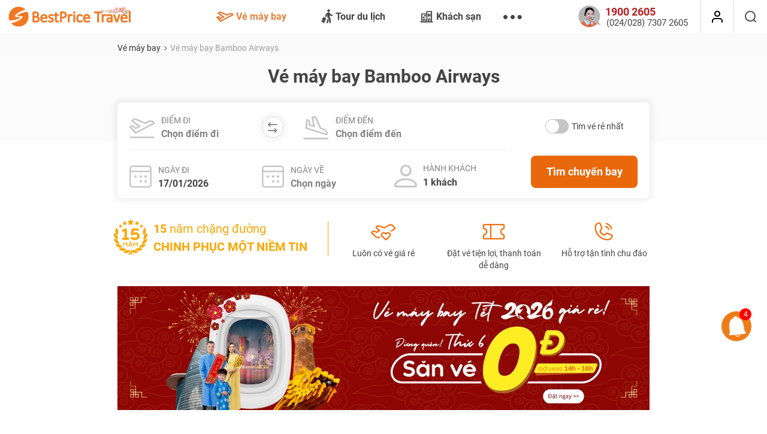

--- FILE ---
content_type: text/html; charset=UTF-8
request_url: https://www.bestprice.vn/ve-may-bay/bamboo-airways
body_size: 29470
content:
<!DOCTYPE html>
<html lang="vi-vn" xmlns="http://www.w3.org/1999/xhtml">

<head>
	<meta http-equiv="Content-Type" content="text/html; charset=utf-8" />
	<meta http-equiv="X-UA-Compatible" content="IE=edge">
	<meta name="viewport" content="width=device-width, initial-scale=1.0, user-scalable=0, maximum-scale=1.0" />
	<meta name="keywords" content="" />
	<meta name="description" content="Đặt mua vé máy bay hãng Bamboo Airways giá rẻ nhất 2026 tại BestPrice, tổng đại lý cấp 1 uy tín. So sánh giá dễ dàng, chọn giờ bay linh hoạt, xuất vé nhanh chóng." />
	<meta name="robots" content="index,follow" />
	<meta name="robots" content="max-image-preview:large">

	<meta name="language" content="Vietnamese,vn">
	<meta name="geo.region" content="VN">
	<meta property="og:locale" content="vi_VN">
	<meta property="article:section" content="Travel">
	
			<meta property="og:url" content="https://www.bestprice.vn/ve-may-bay/bamboo-airways" />
		<meta property="og:type" content="website" />
		<meta property="og:title" content="Vé máy bay Bamboo Airways giá rẻ 2026" />
		<meta property="og:description" content="Đặt mua vé máy bay hãng Bamboo Airways giá rẻ nhất 2026 tại BestPrice, tổng đại lý cấp 1 uy tín. So sánh giá dễ dàng, chọn giờ bay linh hoạt, xuất vé nhanh chóng." />
		<meta property="og:image" content="https://www.bestprice.vn/assets/img/bestpricevn-logo-fb-2022.png" />
		<meta property="fb:app_id" content="142757919714397" />
	<meta http-equiv="x-dns-prefetch-control" content="on">
	<meta name="format-detection" content="telephone=no">

	<title>Vé máy bay Bamboo Airways giá rẻ 2026 - BestPrice</title>

	<base href="https://www.bestprice.vn/" />

	<link rel="dns-prefetch" href="https://owa.bestprice.vn">
	<link rel="preconnect" href="https://owa.bestprice.vn">
	<link rel="dns-prefetch" href="https://www.google-analytics.com/">
	<link rel="dns-prefetch" href="https://www.googletagmanager.com/">
	<link rel="preconnect" href="https://www.google-analytics.com/">
	<link rel="preconnect" href="https://www.googletagmanager.com/">

	<link rel="shortcut icon" href="https://www.bestprice.vn/assets/img/favicon.30052022.ico">
	<link rel="apple-touch-icon" sizes="76x76" href="https://www.bestprice.vn/assets/img/apple-touch-icon-3005.png">

	
	<link rel="canonical" href="https://www.bestprice.vn/ve-may-bay/bamboo-airways"/>		
	<script type="text/javascript" src="https://www.bestprice.vn/assets/libs/jquery-1.11.2.min.js"></script>
		<script type="text/javascript" src="https://www.bestprice.vn/assets/libs/bootstrap-3.3.7/js/bootstrap.min.js"></script>
		<script type="text/javascript" src="https://www.bestprice.vn/assets/libs/owl-carousel2-2.3.4/dist/owl.carousel.min.22082022.js"></script>
		<script type="text/javascript" src="https://www.bestprice.vn/assets/libs/unveil2/jquery.unveil2.min.js"></script>
		<script type="text/javascript" src="https://www.bestprice.vn/assets/libs/jquery.cookie.min.js"></script>
		<script type="text/javascript" src="https://www.bestprice.vn/assets/dist/js/basic.min.11671f126b.js"></script>
		<script type="text/javascript" src="https://www.bestprice.vn/assets/dist/js/socket_io.min.ffe052e6b0.js"></script>
		<script type="text/javascript" src="https://www.bestprice.vn/assets/dist/js/socket.min.f0555fbd81.js"></script>
		<script type="text/javascript" src="https://www.bestprice.vn/assets/dist/js/flight.min.be761d7fd6.js"></script>
		<script type="text/javascript" src="https://www.bestprice.vn/assets/dist/js/authentication.min.fe56a8c14b.js"></script>
		
	<link rel="stylesheet" type="text/css" href="https://www.bestprice.vn/assets/theme/20.2/css/flight_airline.min.143a355ee3.css"/>
		
	<!-- HTML5 Shim and Respond.js IE8 support of HTML5 elements and media queries -->
	<!-- WARNING: Respond.js doesn't work if you view the page via file:// -->
	<!--[if lt IE 9]>
        <script src="<script type="text/javascript" src="https://www.bestprice.vn/assets/built/libs/html5shiv/html5shiv.js"></script>
		"></script>
        <script src="<script type="text/javascript" src="https://www.bestprice.vn/assets/built/libs/respond.js/respond.min.js"></script>
		"></script>
	<![endif]-->



	<script type="text/javascript">
    if (!is_bot() && !is_ip_google_bot()) {
        $.ajax({
            url: "/get-user-info",
            type: "GET",
            cache: false,
            dataType: 'json',
            success: function(data) {
                if (data.is_bot != 1) {
                    init_gtm();
                }
            }
        });
    }

    function init_gtm() {
        // <!-- Google Tag Manager -->
        (function(w, d, s, l, i) {
            w[l] = w[l] || [];
            w[l].push({
                'gtm.start': new Date().getTime(),
                event: 'gtm.js'
            });
            var f = d.getElementsByTagName(s)[0],
                j = d.createElement(s),
                dl = l != 'dataLayer' ? '&l=' + l : '';
            j.async = true;
            j.src =
                'https://www.googletagmanager.com/gtm.js?id=' + i + dl;
            f.parentNode.insertBefore(j, f);
        })(window, document, 'script', 'dataLayer', 'GTM-NB37QGG');


        // window.dataLayer = window.dataLayer || [];

        // function gtag() {
        //     dataLayer.push(arguments);
        // }
        // gtag('js', new Date());

        // gtag('config', 'G-T7D2EED960');
    }
</script>

<noscript><iframe src="https://www.googletagmanager.com/ns.html?id=GTM-NB37QGG" height="0" width="0" style="display:none;visibility:hidden"></iframe></noscript>	
	<script type="application/ld+json">{"@context": "https://schema.org","@type": "BreadcrumbList","itemListElement": [{"@type":"ListItem","position":1,"name":"Trang ch\u1ee7","item":"https:\/\/www.bestprice.vn\/"},{"@type":"ListItem","position":2,"name":"V\u00e9 m\u00e1y bay","item":"https:\/\/www.bestprice.vn\/ve-may-bay"},{"@type":"ListItem","position":3,"name":"V\u00e9 m\u00e1y bay Bamboo Airways"}]}</script>	<script type="application/ld+json">{"@context": "https://schema.org","@type": "FAQPage","mainEntity": [{"@type":"Question","name":"\u0110\u1ea1i l\u00fd Bamboo Airways n\u00e0o uy t\u00edn?","acceptedAnswer":{"@type":"Answer","text":"<p style=\"text-align: justify;\"><span style=\"font-weight: 400;\">Qu&yacute; kh&aacute;ch \u0111ang loay hoay t&igrave;m ki\u1ebfm \u0111\u1ea1i l&yacute; Bamboo Airways uy t&iacute;n, h&atilde;y \u0111\u1ebfn v\u1edbi C&ocirc;ng ty Du l\u1ecbch BestPrice. BestPrice c&oacute; nhi\u1ec1u n\u0103m ho\u1ea1t \u0111\u1ed9ng trong l\u0129nh v\u1ef1c du l\u1ecbch c&ugrave;ng v\u1edbi \u0111\u1ed9i ng\u0169 nh&acirc;n vi&ecirc;n chuy&ecirc;n nghi\u1ec7p, t\u1eadn t&igrave;nh n&ecirc;n Qu&yacute; kh&aacute;ch c&oacute; th\u1ec3 y&ecirc;n t&acirc;m khi l\u1ef1a ch\u1ecdn BestPrice. Qu&yacute; kh&aacute;ch h&atilde;y li&ecirc;n h\u1ec7 t\u1ed5ng \u0111&agrave;i 1900 2605 c\u1ee7a BestPrice \u0111\u1ec3 \u0111\u01b0\u1ee3c t\u01b0 v\u1ea5n chi ti\u1ebft v\u1ec1<\/span><a href=\"https:\/\/www.bestprice.vn\/ve-may-bay\"> <span style=\"font-weight: 400;\">\u0111\u1eb7t v&eacute; m&aacute;y bay<\/span><\/a><span style=\"font-weight: 400;\"> Bamboo Airways v&agrave; c&oacute; c\u01a1 h\u1ed9i nh\u1eadn \u0111\u01b0\u1ee3c nh\u1eefng \u01b0u \u0111&atilde;i h\u1ea5p d\u1eabn.<\/span><\/p>"}},{"@type":"Question","name":"\u0110\u1eb7t mua v\u00e9 m\u00e1y bay Bamboo Airways gi\u00e1 r\u1ebb b\u1eb1ng c\u00e1ch n\u00e0o?","acceptedAnswer":{"@type":"Answer","text":"<p style=\"text-align: justify;\"><span style=\"font-weight: 400;\">Qu&yacute; kh&aacute;ch c&oacute; th\u1ec3 d\u1ec5 d&agrave;ng \u0111\u1eb7t v&eacute; m&aacute;y bay Bamboo Airways<\/span> <span style=\"font-weight: 400;\">gi&aacute; r\u1ebb khi s\u1eed d\u1ee5ng t&iacute;nh n\u0103ng \u0111\u1eb7t v&eacute; tr\u1ef1c quan c\u1ee7a<\/span><a href=\"https:\/\/www.bestprice.vn\/\"> <span style=\"font-weight: 400;\">BestPrice.vn<\/span><\/a><span style=\"font-weight: 400;\">. Sau khi truy c\u1eadp website, Qu&yacute; kh&aacute;ch ch\u1ecdn th&ocirc;ng tin v&agrave; \u1ea5n &ldquo;t&igrave;m chuy\u1ebfn bay&rdquo;. Ti\u1ebfp theo, \u0111\u1ec3 ch\u1ecdn mua v&eacute; m&aacute;y bay h&atilde;ng Bamboo Airways, Qu&yacute; kh&aacute;ch t&iacute;ch v&agrave;o logo h&atilde;ng \u1edf m\u1ee5c &ldquo;L\u1ecdc&rdquo;, h\u1ec7 th\u1ed1ng s\u1ebd hi\u1ec7n ra c&aacute;c chuy\u1ebfn bay m&agrave; h&atilde;ng khai th&aacute;c. Sau \u0111&oacute;, Qu&yacute; kh&aacute;ch ch\u1ecdn chuy\u1ebfn bay theo d\u1ef1 \u0111\u1ecbnh r\u1ed3i thao t&aacute;c c&aacute;c b\u01b0\u1edbc \u0111\u1eb7t v&eacute; ti\u1ebfp theo \u0111\u1ebfn khi nh\u1eadn \u0111\u01b0\u1ee3c th&ocirc;ng b&aacute;o th&agrave;nh c&ocirc;ng.<\/span><\/p>"}},{"@type":"Question","name":"Bamboo Airways c\u00f3 c\u00e1c h\u1ea1ng v\u00e9 m\u00e1y bay n\u00e0o?","acceptedAnswer":{"@type":"Answer","text":"<p style=\"text-align: justify;\"><span style=\"font-weight: 400;\">H&atilde;ng h&agrave;ng kh&ocirc;ng Bamboo Airways hi\u1ec7n \u0111ang &aacute;p d\u1ee5ng 2 h\u1ea1ng v&eacute; l&agrave; Bamboo Economy v&agrave; Bamboo Business. Trong \u0111&oacute; m\u1ed7i h\u1ea1ng v&eacute; l\u1ea1i \u0111\u01b0\u1ee3c chia th&agrave;nh c&aacute;c nh&oacute;m gi&aacute; v\u1edbi d\u1ea3i gi&aacute; linh ho\u1ea1t v&agrave; \u0111i\u1ec1u ki\u1ec7n v&eacute; kh&aacute;c nhau.<\/span><\/p>\r\n<ul>\r\n<li style=\"text-align: justify;\"><span style=\"font-weight: 400;\">Bamboo Economy: Economy Saver Max, Hot Deal, Economy Flex, Economy Smart<\/span><\/li>\r\n<li style=\"text-align: justify;\"><span style=\"font-weight: 400;\">Bamboo Business: Business Flex, Business Smart.<\/span><\/li>\r\n<\/ul>"}},{"@type":"Question","name":"Check-in online Bamboo Airways nh\u01b0 th\u1ebf n\u00e0o?","acceptedAnswer":{"@type":"Answer","text":"<p style=\"text-align: justify;\"><span style=\"font-weight: 400;\">Qu&yacute; kh&aacute;ch ch\u1ec9 c\u1ea7n th\u1ef1c hi\u1ec7n v&agrave;i thao t&aacute;c \u0111\u01a1n gi\u1ea3n l&agrave; \u0111&atilde; c&oacute; th\u1ec3 check in online Bamboo Airways. \u0110\u1ea7u ti&ecirc;n, Qu&yacute; kh&aacute;ch truy c\u1eadp website h&atilde;ng, ch\u1ecdn <\/span><span style=\"font-weight: 400;\">\"Check-in tr\u1ef1c tuy\u1ebfn\" sau \u0111&oacute; \u0111i\u1ec1n th&ocirc;ng tin M&atilde; \u0111\u1eb7t ch\u1ed7, T&ecirc;n \u0111\u1ec7m v&agrave; t&ecirc;n, H\u1ecd r\u1ed3i \u1ea5n &ldquo; L&agrave;m th\u1ee7 t\u1ee5c&rdquo;. Ti\u1ebfp theo, t\u1ea1i trang d\u1eef li\u1ec7u \u0111\u1eb7t ch\u1ed7, Qu&yacute; kh&aacute;ch l\u1ef1a ch\u1ecdn T&ecirc;n h&agrave;nh kh&aacute;ch mu\u1ed1n check in r\u1ed3i \u1ea5n &ldquo;ch\u1ecdn chuy\u1ebfn bay&rdquo;, sau \u0111&oacute; l\u1ef1a ch\u1ecdn gh\u1ebf ng\u1ed3i theo nhu c\u1ea7u \u0111\u1ec3 ho&agrave;n th&agrave;nh th\u1ee7 t\u1ee5c check in online.<\/span><\/p>\r\n<p style=\"text-align: justify;\"><em><span style=\"font-weight: 400;\">&gt;&gt; Tham kh\u1ea3o th&ecirc;m:<\/span><\/em><a href=\"https:\/\/www.bestprice.vn\/blog\/san-ve-may-bay-2\/huong-dan-check-in-online-bamboo-airways_5-3563.html\"> <em><span style=\"font-weight: 400;\">H\u01b0\u1edbng d\u1eabn Check in online Bamboo Airways tr&ecirc;n \u0111i\u1ec7n tho\u1ea1i<\/span><\/em><\/a><\/p>"}},{"@type":"Question","name":"T\u1ed5ng \u0111\u00e0i Bamboo Airways l\u00e0 s\u1ed1 n\u00e0o?","acceptedAnswer":{"@type":"Answer","text":"<p style=\"text-align: justify;\"><span style=\"font-weight: 400;\">T\u1ed5ng \u0111&agrave;i Bamboo Airways c&oacute; s\u1ed1 \u0111i\u1ec7n tho\u1ea1i l&agrave; 1900 1166.<\/span><\/p>"}},{"@type":"Question","name":"T\u00f4i mu\u1ed1n bi\u1ebft th\u00f4ng tin l\u1ecbch bay Bamboo Airways?","acceptedAnswer":{"@type":"Answer","text":"<p style=\"text-align: justify;\"><span style=\"font-weight: 400;\">T&iacute;nh \u0111\u1ebfn th&aacute;ng 5\/2024, Bamboo Airways hi\u1ec7n \u0111ang khai th&aacute;c t\u1ed5ng c\u1ed9ng 30 \u0111\u01b0\u1eddng bay n\u1ed9i \u0111\u1ecba k\u1ebft n\u1ed1i gi\u1eefa H&agrave; N\u1ed9i - TP. HCM v&agrave; gi\u1eefa H&agrave; N\u1ed9i\/ TP. HCM v\u1edbi \u0110&agrave; N\u1eb5ng, Nha Trang, Ph&uacute; Qu\u1ed1c, Quy Nh\u01a1n, \u0110&agrave; L\u1ea1t, Thanh H&oacute;a, Vinh...<\/span><\/p>"}},{"@type":"Question","name":"Gi\u00e1 v\u00e9 Bamboo Airways bao nhi\u00eau ti\u1ec1n?","acceptedAnswer":{"@type":"Answer","text":"<p style=\"text-align: justify;\"><span style=\"font-weight: 400;\">\u1ede th\u1edfi \u0111i\u1ec3m ki\u1ec3m tra, v&eacute; m&aacute;y bay Bamboo Airways c&oacute; m\u1ee9c gi&aacute; r\u1ebb nh\u1ea5t ch\u1ec9 t\u1eeb 1.083.000\u0111\/ chi\u1ec1u (\u0111&atilde; t&iacute;nh thu\u1ebf ph&iacute;) \u1edf ch\u1eb7ng H&agrave; N\u1ed9i - \u0110&agrave; N\u1eb5ng. \u0110\u1ec3 ki\u1ec3m tra ch&iacute;nh x&aacute;c gi&aacute; v&eacute; Bamboo Airways t\u1eebng ch\u1eb7ng bay \u1edf t\u1eebng th\u1eddi \u0111i\u1ec3m c\u1ee5 th\u1ec3, Qu&yacute; kh&aacute;ch c&oacute; th\u1ec3 tra c\u1ee9u tr&ecirc;n website BestPrice.vn.<\/span><\/p>"}}]}</script>	<script type="application/ld+json">{"@context": "https://schema.org","@type": "WebSite","url": "https://www.bestprice.vn/","potentialAction": {"@type":"SearchAction","target":"https:\/\/www.bestprice.vn\/tim-kiem.html?q={search_term_string}","query-input":"required name=search_term_string"},"name": "BestPrice Travel","alternateName": "BestPrice Travel"}</script>
<script type="application/ld+json">{"@context": "https://schema.org","@type": "Organization","url": "https://www.bestprice.vn/","foundingDate": "2010","logo": "https://www.bestprice.vn/assets/img/bestpricevn-logo-fb-2022.png","contactPoint": [{"@type":"ContactPoint","telephone":"1900 2605","contactType":"customer service","areaServed":"VI"}],"sameAs": ["https://www.facebook.com/BestPricevn", "https://twitter.com/Bestpricevn", "https://www.youtube.com/channel/UCguDhX_n9RFtRobDdva-zvQ"]}</script>
<script type="application/ld+json">{"@context": "https://schema.org","@type": "TravelAgency","@id": "https://www.bestprice.vn/","name": "BestPrice Travel","image": "https://www.bestprice.vn/assets/img/bestpricevn-logo-fb-2022.png","url": "https://www.bestprice.vn/","telephone": "1900 2605","priceRange": "$","address": [{"@type":"PostalAddress","streetAddress":"Floor 11, Vinaconex Diamond Tower, 459C Bach Mai Stress, Bach Mai Ward, Hanoi, Vietnam","addressLocality":"H\u00e0 N\u1ed9i City","addressRegion":"Northeast","postalCode":"100000","addressCountry":{"@type":"Country","name":"VN"}},{"@type":"PostalAddress","streetAddress":"21 Bui Thi XuanStreet, Ben Thanh Precinct, District 1, Ho Chi Minh, Vietnam","addressLocality":"H\u1ed3 Ch\u00ed Minh City","addressRegion":"Southeast","postalCode":"70000","addressCountry":{"@type":"Country","name":"VN"}}],"geo": [{"@type":"GeoCoordinates","latitude":"21.01286","longitude":"105.848399"},{"@type":"GeoCoordinates","latitude":"10.7956","longitude":"106.685277"}],"openingHoursSpecification": {"@type":"OpeningHoursSpecification","dayOfWeek":["http:\/\/schema.org\/Monday","http:\/\/schema.org\/Tuesday","http:\/\/schema.org\/Wednesday","http:\/\/schema.org\/Thursday","http:\/\/schema.org\/Friday"],"opens":"08:30","closes":"17:30"}}</script>
<script type="application/ld+json">{"@context": "https://schema.org","@type": "CreativeWorkSeries","name": "Vé máy bay Bamboo Airways giá rẻ 2026","aggregateRating": {"@type":"AggregateRating","ratingValue":5,"bestRating":5,"reviewCount":"945"}}</script>
<script type="application/ld+json">{"@context": "https://schema.org","@type": "ItemList","itemListElement": [{"@type":"SiteNavigationElement","position":1,"name":"V\u00e9 M\u00e1y Bay Gi\u00e1 R\u1ebb","description":"\u0110\u1eb7t v\u00e9 m\u00e1y bay gi\u00e1 r\u1ebb: MI\u1ec4N PH\u00cd giao v\u00e9 v\u00e0 taxi s\u00e2n bay","url":"https:\/\/www.bestprice.vn\/ve-may-bay"},{"@type":"SiteNavigationElement","position":2,"name":"Tour Du L\u1ecbch","description":"Tour du l\u1ecbch tr\u1ecdn g\u00f3i, gi\u00e1 t\u1ed1t, cam k\u1ebft ch\u1ea5t l\u01b0\u1ee3ng \u0111\u1ea3m b\u1ea3o","url":"https:\/\/www.bestprice.vn\/tour"},{"@type":"SiteNavigationElement","position":3,"name":"Kh\u00e1ch S\u1ea1n","description":"\u0110\u1eb7t ph\u00f2ng kh\u00e1ch s\u1ea1n gi\u00e1 r\u1ebb, nhi\u1ec1u khuy\u1ebfn m\u00e3i ","url":"https:\/\/www.bestprice.vn\/khach-san"},{"@type":"SiteNavigationElement","position":4,"name":"Combo Du L\u1ecbch","description":"Combo du l\u1ecbch linh ho\u1ea1t h\u01a1n, ti\u1ebft ki\u1ec7m h\u01a1n","url":"https:\/\/www.bestprice.vn\/combo-du-lich"},{"@type":"SiteNavigationElement","position":5,"name":"Du Thuy\u1ec1n Cao C\u1ea5p","description":"Du thuy\u1ec1n H\u1ea1 Long sang tr\u1ecdng, mi\u1ec5n ph\u00ed kayak, kh\u1edfi h\u00e0nh h\u00e0ng ng\u00e0y","url":"https:\/\/www.bestprice.vn\/du-thuyen-ha-long"},{"@type":"SiteNavigationElement","position":6,"name":"Gi\u1edbi Thi\u1ec7u V\u1ec1 BestPrice","description":"H\u01a1n 10 n\u0103m ho\u1ea1t \u0111\u1ed9ng, BestPrice t\u1ef1 tin c\u00f3 t\u1edbi 95% KH h\u00e0i l\u00f2ng tuy\u1ec7t \u0111\u1ed1i","url":"https:\/\/www.bestprice.vn\/gioi-thieu.html"}]}</script>
<script type="application/ld+json">{"@context": "https://schema.org","@type": "VideoObject","name": "Vé máy bay Bamboo Airways giá rẻ 2026","description": "Đặt mua vé máy bay hãng Bamboo Airways giá rẻ nhất 2026 tại BestPrice, tổng đại lý cấp 1 uy tín. So sánh giá dễ dàng, chọn giờ bay linh hoạt, xuất vé nhanh chóng.","embedUrl": "https://www.youtube.com/embed/CYCVSezI9rM","thumbnailUrl": "https://img.youtube.com/vi/CYCVSezI9rM/maxresdefault.jpg","uploadDate": "2020-08-14T15:44:34+07:00"}</script>
	</head>

<body>

	<header class="header_main" id="headerTop">
	<a class="header_main__logo" href="https://www.bestprice.vn/">
		<img rel="preload" height="36" width="220" src="https://www.bestprice.vn/assets/img/bestpricetravel-logo-tet-2026.png" alt="Công ty du lịch BestPrice">
	</a>
	<div class="header_main__sidebar">
		<div class="header_main__close">
			<i class="ico-x"></i>
		</div>
		<div class="header_main__search" id="search_desktop" style="display: none;">
			<form id="frm_search_text" method="post" action="/tim-kiem" onsubmit="return validate_search_text()">
				<input type="text" class="form-control" name="q" id="search_text" value="" autocomplete="off" placeholder="Bạn muốn đi đâu?">
				<i class="ico-search"></i>
			</form>
			<i id="close" class="ico-x"></i>
		</div>
		<nav class="header_main__menu">
						<ul class="header_main__menu__nav nav nav-pills">
														<li class="menu-0 active menu-main">
						<a href="/ve-may-bay">
							<i class="ico-flight"></i>
							Vé máy bay															<i class="ico-right arrow visible-xs"></i>
													</a>
					</li>
														<li class="menu-1 menu-main">
						<a href="/tour">
							<i class="ico-tour"></i>
							Tour du lịch															<i class="ico-right arrow visible-xs"></i>
													</a>
					</li>
														<li class="menu-2 menu-main">
						<a href="/khach-san">
							<i class="ico-hotel"></i>
							Khách sạn 															<i class="ico-right arrow visible-xs"></i>
													</a>
					</li>
														<li class="menu-3 menu-main">
						<a href="/du-thuyen-ha-long">
							<i class="ico-cruise"></i>
							Du thuyền Hạ Long															<i class="ico-right arrow visible-xs"></i>
													</a>
					</li>
														<li class="menu-4 menu-main">
						<a href="/vinpearl">
							<i class="ico-vinpearl"></i>
							Vinpearl															<i class="ico-right arrow visible-xs"></i>
													</a>
					</li>
														<li class="menu-5 menu-main">
						<a href="/combo-du-lich">
							<i class="ico-combo"></i>
							Combo khuyến mại															<i class="ico-right arrow visible-xs"></i>
													</a>
					</li>
														<li class="menu-6 menu-main">
						<a href="/ve-vui-choi">
							<i class="ico-ticket"></i>
							Vé vui chơi															<i class="ico-right arrow visible-xs"></i>
													</a>
					</li>
														<li class="menu-7 menu-main">
						<a href="/visa">
							<i class="ico-visa2"></i>
							Visa															<i class="ico-right arrow visible-xs"></i>
													</a>
					</li>
								<li class="dropdown">
					<div class="dropdown-toggle" id="dropdownMainMenu" data-toggle="dropdown" aria-haspopup="true" aria-expanded="true">
						<i class="ico-dots" style="font-size: 7px;"></i>
					</div>
					<ul class="dropdown-menu" aria-labelledby="dropdownMainMenu">

					</ul>
				</li>
			</ul>
		</nav>
		<div class="login-mobile-menu">
		</div>
	</div>
	<div class="header_main__phone">
		<div class="header_main__phone__content">
			<img height="37" width="38" loading="lazy" src="https://www.bestprice.vn/assets/img/icon/ho-tro.png" alt="Số điện thoại hỗ trợ">
			<div class="header_main__phone__content__row hd_phone_support">
				<p class="row-1"></p>
				<p class="row-2"></p>
			</div>
		</div>

					<div class="login-header"></div>
		
		<button id="button_search" aria-label="Tìm kiếm" class="header_main__phone__search btn-search-header dynamic-menu">
			<i class="ico-search"></i>
		</button>
	</div>
	<div class="header_main__mobile">
		<img class="header_main__mobile__logo" onclick="go_url('https://www.bestprice.vn/')" loading="lazy" height="30" width="30" src="https://www.bestprice.vn/assets/img/bestpricevn_logo_short.png" alt="Công ty du lịch BestPrice">
		<div class="header_main__mobile__hotline" onclick="$(this).toggleClass('on');" id="more_phone_header" data-target="#content_more_phone_header" >
							<i class="ico-phone"></i>
				<img class="ico-phone-top" src="https://www.bestprice.vn/assets/img/icon/hotline.png" alt="phone" width="21" height="21">
				<span>
					1900 2605				</span>
				<i class="header_main__mobile__hotline__arrow ico-chevron-down"></i>
					</div>

					<div class="login-mobile" style="display: inline-flex;margin-left:10px">
				<div class="login-header"></div>
				<i class="header_main__side_menu ico-menu"></i>
			</div>
		
		<div id="content_more_phone_header" style="display: none;">
			<div class="col-phone-11">
				<a href="tel:19002605"><span>Tổng đài:</span><span class="phone">1900 2605</span></a>
			</div>
			<div class="col-phone-11">
				<a href="tel:02473072605"><span>Hà Nội:</span><span class="phone">024 73072605</span></a>
			</div>
			<div class="col-phone-12">
				<a href="tel:02873072605"><span>Hồ Chí Minh:</span><span class="phone">028 73072605</span></a>
			</div>
		</div>
	</div>
</header>
	<main class="main main--bgr">
		        <nav class="main_nav">
        <ol class="container navigation-banner breadcrumb">
                                                                                        <li >
                                        <a href="/ve-may-bay" title="Vé máy bay">
                        Vé máy bay                    </a>
                </li>
                            
                                        <li >
                                            <i class="ico-right"></i>
                                        <span> Vé máy bay Bamboo Airways</span>
                </li>
                    </ol>
    </nav>
					<section data-name="Banner Vé (New)" class="bgr-color-slider" ></section>
			<section class="search-form search-form--flight search-form--bgr">
				<h1 class="non-des">Vé máy bay Bamboo Airways</h1>
				<form class="search-form__content flight_search_form" role="form" id="flight_search_form" name="flight_search_form" method="get" action="/ve-may-bay/tim-kiem-ve">
				<div class="search-form__content__left">
			<div class="frm-flight-from search-form__content__des search-form__content__des--flight">
				<i class="ico-plane btn_flight_icon" onclick="show_destination_v2('flight_from')"></i>
				<div class="search-form__content__des__input search-form__content__des__flight_from">
					<label class="btn_flight_icon" onclick="show_destination_v2('flight_from')">Điểm đi</label>
					<input type="text" readonly class="mktnd_frm_flight_departure form-control des-input flight_from" data-url="" data-ext="" data-id="flight_from" name="From" autocomplete="off" onclick="show_destination_v2('flight_from', '')" onkeyup="select_flight_airport_v2('flight_from', '')" select-val="0" value="" placeholder="Chọn điểm đi">
				</div>
				<div class="search-form__content__des__change">
					<i class="ico-sort"></i>
				</div>
			</div>

			<div class="frm-flight-to search-form__content__des search-form__content__des--flight search-form__content__des--to" id="to_des">
				<i class="ico-p-land btn_flight_icon" onclick="show_destination_v2('flight_to')"></i>
				<div class="search-form__content__des__input search-form__content__des__flight_to">
					<label for="To" class="btn_flight_icon" onclick="show_destination_v2('flight_to')">Điểm đến</label>
					<input type="text" readonly class="mktnd_frm_flight_destination form-control des-input flight_to" data-url="" data-ext="" data-id="flight_to" name="To" autocomplete="off" onclick="show_destination_v2('flight_to', '')" onkeyup="select_flight_airport_v2('flight_to', '')" select-val="0" value="" placeholder="Chọn điểm đến">

					<input type="hidden" class="is_update_fly_to" value="1">
					<input type="hidden" class="is_not_get_current_search" value="">
				</div>
			</div>

			<div class="search-form__content__date">
				<i class="icon-search-form ico-calendar" data-class="#departure_date_flight"></i>
				<div class="search-form__content__date__input">
					<label class="label-search-form" data-class="#departure_date_flight" for="To">Ngày đi</label>
						<input type="text" id="departure_date_flight" readonly data-ext="" autocomplete="off" placeholder="Chọn ngày" name="Depart" value="17/01/2026" class="form-control bpv-date-input departure_date_flight mktnd_frm_flight_start_date" style="background: #fff;" onchange="change_datepicker_date('#departure_date_flight', '','','')" />
<input type="hidden" id="dpk_is_load_departure_date_flight" value="1" />

<input type="hidden" class="bpdatepicker" data-selected-date="17/01/2026" data-month-id="departure_month_flight" data-day-id="departure_day_flight" data-date-id="departure_date_flight" data-loading-asyn="1" data-available-dates="[]">				</div>
			</div>

			<div class="search-form__content__date search-form__content__date--to">
				<i class="icon-search-form ico-calendar" data-class="#returning_date_flight"></i>
				<div class="search-form__content__date__input">
					<label class="label-search-form" data-class="#returning_date_flight" for="To">Ngày về</label>
						<input type="text" id="returning_date_flight" readonly data-ext="" autocomplete="off" placeholder="Chọn ngày" name="Return" value="" class="form-control bpv-date-input returning_date_flight mktnd_frm_flight_end_date" style="background: #fff;" onchange="change_datepicker_date('#returning_date_flight', '','','')" />
<input type="hidden" id="dpk_is_load_returning_date_flight" value="1" />

<input type="hidden" class="bpdatepicker" data-selected-date="" data-month-id="returning_month_flight" data-day-id="returning_day_flight" data-date-id="returning_date_flight" data-loading-asyn="1" data-available-dates="[]">					<span class="toggle_delete_return delete_return text-price" data-ext="" type="button" onclick="delete_flight_return('')" style="display:none" >
						<i class="ico-x"></i>
					</span>
				</div>
			</div>

			<div class="search-form__content__pass flight-pass">
				<i class="ico-user icon-search-form" data-class=".flight-passenger"></i>
				<div class="search-form__content__pass__input">
					<label class="label-search-form" data-class=".flight-passenger" for="flight_passenger">Hành khách</label>
							
	<input id="flight_passenger" class="mktnd_frm_flight_passenger form-control passengers flight-passenger flight-passenger-1768582845" data-close-text="Chọn" data-key="1768582845" readonly="readonly" value="1 khách" data-toggle="popover" data-title="Chọn số người" data-modal-class="modal-flight-passenger" data-class="pop-flight-passenger" data-target="#popover_content_passenger_1768582845" data-placement="bottom">
		<input type="hidden" name="ADT" class="ADT" value="1">
	<input type="hidden" name="CHD" class="CHD" value="0">
	<input type="hidden" name="INF" class="INF" value="0">

			<input type="hidden" class="group_class_selected group_class_selected_1768582845" value=''>
	
	<div id="popover_content_passenger_1768582845" class="popover-content-passenger hide">
		<div class="content">
			<div class="row">
				<div class="col-xs-offset-2 col-sm-offset-0 col-xs-3 col-sm-5">
					<label class="control-label" for="cr_adults" >Người lớn
													<br class="hidden-xs"><span class="hidden-xs">(&gt; 12 tuổi)</span>
											</label>
				</div>
				<div class="col-xs-7 col-sm-7">
					<div class="input-group input-group-number">
						<span class="input-group-btn">
							<div type="button" class="mktnd_btn_flight_adult_minus btn btn-minus btn-minus-0 btn-number" data-type="minus" data-field="nb_adults">
								<i class="ico-minus"></i>
							</div>
						</span>
						<input type="text" readonly data-name="nb_adults" class="cr_adults nb_adults form-control text-center input-number" value="1" min="1" max="20">
						<span class="input-group-btn">
							<div type="button" class="mktnd_btn_flight_adult_plus btn btn-plus btn-plus-0 btn-number" data-type="plus" data-field="nb_adults">
								<i class="ico-plus"></i>
							</div>
						</span>
					</div>
				</div>
			</div>
			<div class="row">
				<div class="col-xs-offset-2 col-sm-offset-0 col-xs-3 col-sm-5">
					<label class="control-label" >Trẻ em
													<br class="hidden-xs"><span class="hidden-xs">(2-12 tuổi)</span>
											</label>
				</div>
				<div class="col-xs-7 col-sm-7">
					<div class="input-group input-group-number">
						<span class="input-group-btn">
							<div type="button" class="mktnd_btn_children_adult_minus btn btn-minus btn-minus-1 btn-number" disabled="disabled" data-type="minus" data-field="nb_children">
								<i class="ico-minus"></i>
							</div>
						</span>
						<input type="text" readonly data-name="nb_children" class="cr_children nb_children form-control text-center input-number" value="0" min="0" max="10">
						<span class="input-group-btn">
							<div type="button" class="mktnd_btn_children_adult_plus btn btn-plus btn-plus-1 btn-number" data-type="plus" data-field="nb_children">
								<i class="ico-plus"></i>
							</div>
						</span>
					</div>
				</div>
			</div>
			<div class="row">
				<div class="col-xs-offset-2 col-sm-offset-0 col-xs-3 col-sm-5">
					<label class="control-label" >Em bé
													<br class="hidden-xs"><span class="hidden-xs">(&lt; 2 tuổi)</span>
											</label>
				</div>
				<div class="col-xs-7 col-sm-7">
					<div class="input-group input-group-number">
						<span class="input-group-btn">
							<div type="button" class="mktnd_btn_flight_infant_minus btn btn-minus btn-minus-2 btn-number" disabled="disabled"  data-type="minus" data-field="nb_infants">
								<i class="ico-minus"></i>
							</div>
						</span>
						<input type="text" readonly data-name="nb_infants" class="cr_infants nb_infants form-control text-center input-number" value="0" min="0" max="5">
						<span class="input-group-btn">
							<div type="button" class="mktnd_btn_flight_infant_plus btn btn-plus btn-plus-2 btn-number" data-type="plus" data-field="nb_infants">
								<i class="ico-plus"></i>
							</div>
						</span>
					</div>
				</div>
			</div>
							<hr class="check_box_flight_class" style="margin-bottom: 20px;">

				<div class="check_box_flight_class item-radio">
					<input type="radio" class="class_promo mktnd_rdo_flight_economy" name="group_class[]"  value="promo">
					<label for="class_promo" onclick="check_flight_class('class_promo')" class="mktnd_rdo_flight_economy lbl_group_class margin-left-3">Tiết kiệm & phổ thông</label>
				</div>

				<div class="check_box_flight_class item-radio">
					<input type="radio" class="class_economy mktnd_rdo_flight_business" name="group_class[]"  value="economy">
					<label for="class_economy" onclick="check_flight_class('class_economy')" class="mktnd_rdo_flight_business lbl_group_class margin-left-3">Phổ thông linh hoạt</label>
				</div>

				<div class="check_box_flight_class item-radio mktnd_rdo_flight_first_class" style="margin-bottom: 0;">
					<input type="radio" class="class_business" name="group_class[]"  value="business">
					<label for="class_business" onclick="check_flight_class('class_business')" class="mktnd_rdo_flight_business lbl_group_class margin-left-3" style="margin-bottom: 0;">Thương gia</label>
				</div>
					</div>
	</div>
					</div>
			</div>
		</div>

		<div class="search-form__content__right">
			<div class="search-form__content__cheapest mktnd_sld_flight_find_cheap_flight input-switch search-cheapest ">
				<label class="switch">
					<input type="checkbox" />
					<span class="slider round"></span>
				</label>
				<span>Tìm vé rẻ nhất</span>
			</div>
			<input type="hidden" name="is_search_cheapest" value="0" class="check-search-cheapest">
			<div class="search-form__content__button">
				<button class="mktnd_btn_flight_search_flight btn btn-orange btn-block btn-orange--mod" type="submit" id="search_button" onclick="return validate_flight_search()">
					Tìm chuyến bay				</button>
			</div>
		</div>
	</form>
		</section>
		<section class="block-why-us-v201">
	<div class='why-us-content-v201'>
		<div class="row">
			<div class="col-xs-12 col-sm-6 col-md-6 accomplishment">
				<img loading="lazy" width="56" height="60" src="https://www.bestprice.vn/assets/img/core-value/15-nam.png" alt="15 năm chặng đường">
				<div class="accomplishment-content">
					<p class="title"><strong>15</strong> năm chặng đường</p>
					<span class="description">CHINH PHỤC MỘT NIỀM TIN</span>
				</div>
			</div>
			<div class="col-xs-12 col-sm-6 col-md-6 why-us">
				<div class="row">
					<div class="col-xs-4 col-sm-4 col-md-4 text-center why-us-item why-us-item-1">
						<img height="42" width="42" loading="lazy" src="https://www.bestprice.vn/assets/img/core-value/luon-co-ve-re-41.png" alt="Luôn có vé giá rẻ">
						<div class="title">Luôn có vé giá rẻ</div>
					</div>
					<div class="col-xs-4 col-sm-4 col-md-4 text-center why-us-item why-us-item-2">
						<img height="42" width="42" loading="lazy" src="https://www.bestprice.vn/assets/img/core-value/dat-ve-tien-loi-41.png" alt="Đặt vé tiện lợi, thanh toán dễ dàng">
						<div class="title">Đặt vé tiện lợi, thanh toán dễ dàng</div>
					</div>
					<div class="col-xs-4 col-sm-4 col-md-4 text-center why-us-item why-us-item-3">
						<img height="42" width="42" loading="lazy" src="https://www.bestprice.vn/assets/img/core-value/ho-tro-tan-tinh-41.png" alt="Hỗ trợ tận tình chu đáo">
						<div class="title">Hỗ trợ tận tình chu đáo</div>
					</div>
				</div>
			</div>
		</div>
	</div>
</section>					<section class="cheapest-middle read-content-middle banner-ve">
							<section id="bpt-common-ad-2">
			<div id="carousel-bpv-ads-2">
									<a  rel="sponsored"  href="https://www.bestprice.vn/ve-may-bay/tet?utm_source=bestprice.vn&utm_medium=banner&utm_campaign=flight_home_page">
						<picture>
							<!-- 16:9 crop -->
							<source media="(min-width: 36em)" srcset="https://owa.bestprice.vn/images/slide/ads-vmb-tet-693b79b29fd9b.jpg 960w" />
							<!-- square crop -->
							<source srcset="https://owa.bestprice.vn/images/slide/ads-vmb-tet-693b79b29fd89.jpg 375w" />
							<img alt="#" class="img-responsive" alt="Ads VMB Tết" src="https://owa.bestprice.vn/images/slide/ads-vmb-tet-693b79b29fd9b.jpg">
						</picture>
					</a>
							</div>

		</section>
				</section>
						            <nav class="sub-menu-2 flight-sub-menu">
            <div id="bpt-sub-menu-2" class="container">
                <div class="bpt-sub-menu-content-2">
                                                                                        <a class="sub-menu-left sub-menu" href="/ve-may-bay/lich-bay-bamboo-airways">Lịch bay QH</a>
                                                                    <a class=" sub-menu" href="/ve-may-bay/ve-tet-bamboo-airways">Vé tết QH 2026</a>
                    
                                    </div>
            </div>
        </nav>
    
		
<section class="read-content-middle flight-airline">
    <div class="row summary-airline">
        <div class="col-xs-12 col-sm-3">
            <div class="summary-img">
                                    <span class="icon-route-flight-v2 icon-qh-large-v2"></span>
                            </div>
        </div>
        <div class="col-xs-12 col-sm-9 summary-text">
            <h2>Vé máy bay Bamboo Airways giá rẻ</h2>
            <div class="airline-info">
                <span class="title">Tên hãng: </span>Hãng hàng không Bamboo Airways<br />
                <span class="title">Tên hiệu: </span>Bamboo Airways (QH)<br />
                                    <span class="title">Tiêu chuẩn:</span> <i class="ico-star-3"></i>
                            </div>
        </div>
    </div>
</section>

    <section class="read-content-middle margin-top-20">
        <p>Bamboo Airways l&agrave; h&atilde;ng h&agrave;ng kh&ocirc;ng
c&#7911;a s&#7921; hi&#7871;u kh&aacute;ch, h&#7913;a h&#7865;n cung c&#7845;p cho kh&aacute;ch h&agrave;ng nh&#7919;ng d&#7883;ch v&#7909;
h&agrave;ng kh&ocirc;ng ch&#7845;t l&#432;&#7907;ng v&#7899;i m&#7913;c gi&aacute; c&#7843; h&#7907;p l&yacute;. <a href="https://www.bestprice.vn/ve-may-bay">Gi&aacute; v&eacute; m&aacute;y bay</a> h&atilde;ng
Bamboo Airways th&#432;&#7901;ng n&#7857;m &#7903; m&#7913;c gi&#7919;a, cao h&#417;n Vietjet v&agrave; th&#7845;p h&#417;n
Vietnam Airlines.</p>    </section>

<section class="block-flight-cheapest-routes">
    <h2>
        Giá vé máy bay Bamboo Airways rẻ nhất tháng 1/2026    </h2>
    
    <div class="price_flight_route table_price_flight_route_176858284520716421" data-unique="176858284520716421" data-url="/ajax-gia-ve-theo-chang.html" data-params="Type=oneway&From=&To=&From_Code=&To_Code=&From_Name=&To_Name=&Depart=18%2F01%2F2026&Return=&ADT=1&CHD=0&INF=0&Airline=QH&Time=&is_domistic=&is_back_vietnam=0&hide_s_from_d=&hide_s_to_d=&hide_s_airline=1">
            <div class="clearfix">
        <p class="time-update">Ngày cập nhật: 17/01/2026&nbsp;&nbsp;&nbsp;(Giá chưa bao gồm thuế phí)</p>
    </div>
    <div class="content-flight-routes">
            <form method="get" name="popular_routes_price_176858284520716421" id="popular_routes_price_176858284520716421">
        <div class="form-search-flight clearfix">
                        <div class="col-title ">
            <b>Khởi hành từ</b>
        </div>
        <div class="col-from-des ">
                            <select  name="From_Code" onchange="change_table_price_flight_route('/ajax-gia-ve-theo-chang.html', '176858284520716421')" >
                    <option value="">Tất cả</option>
                                    </select>
                    </div>
        <div class="col-flight-go ">
            <b>đi</b>
        </div>
        <div class="col-to-des ">
                            <select  name="To_Code" onchange="change_table_price_flight_route('/ajax-gia-ve-theo-chang.html', '176858284520716421')" >
                    <option value="">Tất cả</option>
                                    </select>
                    </div>
        <div class="col-month ">
            <select name="Depart" onchange="change_table_price_flight_route('/ajax-gia-ve-theo-chang.html', '176858284520716421')">
                <option value="">Tháng</option>
                            </select>
        </div>
                    <input type="hidden" name="Airline" value="QH">
                        </div>
        <input type="hidden" name="unique" value="176858284520716421">
        <input type="hidden" name="url" value="/ajax-gia-ve-theo-chang.html">
        <input type="hidden" name="To_Country" value="">
        <input type="hidden" name="From_Country" value="">
        <input type="hidden" name="limit" value="10">
        <input type="hidden" name="hide_s_from_d" value="">
        <input type="hidden" name="hide_s_to_d" value="">
        <input type="hidden" name="hide_s_month" value="">
        <input type="hidden" name="hide_s_airline" value="1">
        <input type="hidden" name="is_domistic" value="">
        <input type="hidden" name="is_back_vietnam" value="">
        <input type="hidden" name="is_show_link_code" value="">
    </form>
                    <table class="content-route-popular content-route-header">
                <thead>
                    <tr class="header">
                        <th class="tb-route">Hành trình</th>
                        <th class="tb-date">Chuyến bay</th>
                        <th class="tb-price">Giá rẻ nhất</th>
                    </tr>
                </thead>
                <tbody class="content-route-popular">
                                                                    <tr class="content-route">
                            <td class="tb-route">

                                <div class="route-info">
                                    <b>
                                        Hà Nội                                    </b>
                                    <span>
                                        <img loading="lazy" width="14" height="12" src="https://www.bestprice.vn/assets/img/svg/arrow-black-right-sm.svg" alt="đi">
                                    </span>
                                    <b>
                                        Hồ Chí Minh                                    </b>
                                </div>
                                <div class="route-info">
                                    <b>21:35</b>
                                    <span></span>
                                    <b>23:50</b>
                                </div>
                            </td>
                            <td class="tb-date">
                                <div class="date">31/01/2026</div>
                                <span class="airline">
                                    <img alt="#" width="20" height="14" style="width: 20px; height: 17px;" loading="lazy" src="https://www.bestprice.vn/assets/img/logo_airline/QH.png">
                                </span>
                                                                    QH281                                                            </td>
                            <td class="tb-price">
                                <button class="btn btn-show-route btn-route btn-block" data-id="04ca754864d765c20bf957817ddc6ac1" data-params="From=H%C3%A0+N%E1%BB%99i+%28HAN%29&To=H%E1%BB%93+Ch%C3%AD+Minh+%28SGN%29&Depart=31%2F01%2F2026&Return=&ADT=1&CHD=0&INF=0&FlightCode=QH-281">
                                    <span>689.000đ</span>                                </button>
                            </td>
                        </tr>
                                                                                            <tr class="content-route">
                            <td class="tb-route">

                                <div class="route-info">
                                    <b>
                                        Hà Nội                                    </b>
                                    <span>
                                        <img loading="lazy" width="14" height="12" src="https://www.bestprice.vn/assets/img/svg/arrow-black-right-sm.svg" alt="đi">
                                    </span>
                                    <b>
                                        Hồ Chí Minh                                    </b>
                                </div>
                                <div class="route-info">
                                    <b>20:25</b>
                                    <span></span>
                                    <b>22:40</b>
                                </div>
                            </td>
                            <td class="tb-date">
                                <div class="date">31/01/2026</div>
                                <span class="airline">
                                    <img alt="#" width="20" height="14" style="width: 20px; height: 17px;" loading="lazy" src="https://www.bestprice.vn/assets/img/logo_airline/QH.png">
                                </span>
                                                                    QH273                                                            </td>
                            <td class="tb-price">
                                <button class="btn btn-show-route btn-route btn-block" data-id="b2fb921edb5ac2e6d055d4e1e6304e08" data-params="From=H%C3%A0+N%E1%BB%99i+%28HAN%29&To=H%E1%BB%93+Ch%C3%AD+Minh+%28SGN%29&Depart=31%2F01%2F2026&Return=&ADT=1&CHD=0&INF=0&FlightCode=QH-273">
                                    <span>789.000đ</span>                                </button>
                            </td>
                        </tr>
                                                                                            <tr class="content-route">
                            <td class="tb-route">

                                <div class="route-info">
                                    <b>
                                        Hà Nội                                    </b>
                                    <span>
                                        <img loading="lazy" width="14" height="12" src="https://www.bestprice.vn/assets/img/svg/arrow-black-right-sm.svg" alt="đi">
                                    </span>
                                    <b>
                                        Hồ Chí Minh                                    </b>
                                </div>
                                <div class="route-info">
                                    <b>22:20</b>
                                    <span></span>
                                    <b>00:35</b>
                                </div>
                            </td>
                            <td class="tb-date">
                                <div class="date">31/01/2026</div>
                                <span class="airline">
                                    <img alt="#" width="20" height="14" style="width: 20px; height: 17px;" loading="lazy" src="https://www.bestprice.vn/assets/img/logo_airline/QH.png">
                                </span>
                                                                    QH283                                                            </td>
                            <td class="tb-price">
                                <button class="btn btn-show-route btn-route btn-block" data-id="f4997655cdb7174465a4c0f1afd3e2c6" data-params="From=H%C3%A0+N%E1%BB%99i+%28HAN%29&To=H%E1%BB%93+Ch%C3%AD+Minh+%28SGN%29&Depart=31%2F01%2F2026&Return=&ADT=1&CHD=0&INF=0&FlightCode=QH-283">
                                    <span>789.000đ</span>                                </button>
                            </td>
                        </tr>
                                                                                            <tr class="content-route">
                            <td class="tb-route">

                                <div class="route-info">
                                    <b>
                                        Hà Nội                                    </b>
                                    <span>
                                        <img loading="lazy" width="14" height="12" src="https://www.bestprice.vn/assets/img/svg/arrow-black-right-sm.svg" alt="đi">
                                    </span>
                                    <b>
                                        Hồ Chí Minh                                    </b>
                                </div>
                                <div class="route-info">
                                    <b>07:10</b>
                                    <span></span>
                                    <b>09:25</b>
                                </div>
                            </td>
                            <td class="tb-date">
                                <div class="date">31/01/2026</div>
                                <span class="airline">
                                    <img alt="#" width="20" height="14" style="width: 20px; height: 17px;" loading="lazy" src="https://www.bestprice.vn/assets/img/logo_airline/QH.png">
                                </span>
                                                                    QH203                                                            </td>
                            <td class="tb-price">
                                <button class="btn btn-show-route btn-route btn-block" data-id="439335d4467b9ec8612d37aa65be39d8" data-params="From=H%C3%A0+N%E1%BB%99i+%28HAN%29&To=H%E1%BB%93+Ch%C3%AD+Minh+%28SGN%29&Depart=31%2F01%2F2026&Return=&ADT=1&CHD=0&INF=0&FlightCode=QH-203">
                                    <span>909.000đ</span>                                </button>
                            </td>
                        </tr>
                                                                                            <tr class="content-route">
                            <td class="tb-route">

                                <div class="route-info">
                                    <b>
                                        Hà Nội                                    </b>
                                    <span>
                                        <img loading="lazy" width="14" height="12" src="https://www.bestprice.vn/assets/img/svg/arrow-black-right-sm.svg" alt="đi">
                                    </span>
                                    <b>
                                        Hồ Chí Minh                                    </b>
                                </div>
                                <div class="route-info">
                                    <b>10:10</b>
                                    <span></span>
                                    <b>12:25</b>
                                </div>
                            </td>
                            <td class="tb-date">
                                <div class="date">31/01/2026</div>
                                <span class="airline">
                                    <img alt="#" width="20" height="14" style="width: 20px; height: 17px;" loading="lazy" src="https://www.bestprice.vn/assets/img/logo_airline/QH.png">
                                </span>
                                                                    QH211                                                            </td>
                            <td class="tb-price">
                                <button class="btn btn-show-route btn-route btn-block" data-id="cd531f40a8d30ec82c8f806f9fc9dd67" data-params="From=H%C3%A0+N%E1%BB%99i+%28HAN%29&To=H%E1%BB%93+Ch%C3%AD+Minh+%28SGN%29&Depart=31%2F01%2F2026&Return=&ADT=1&CHD=0&INF=0&FlightCode=QH-211">
                                    <span>909.000đ</span>                                </button>
                            </td>
                        </tr>
                                                                                            <tr class="content-route">
                            <td class="tb-route">

                                <div class="route-info">
                                    <b>
                                        Hà Nội                                    </b>
                                    <span>
                                        <img loading="lazy" width="14" height="12" src="https://www.bestprice.vn/assets/img/svg/arrow-black-right-sm.svg" alt="đi">
                                    </span>
                                    <b>
                                        Hồ Chí Minh                                    </b>
                                </div>
                                <div class="route-info">
                                    <b>14:30</b>
                                    <span></span>
                                    <b>16:45</b>
                                </div>
                            </td>
                            <td class="tb-date">
                                <div class="date">31/01/2026</div>
                                <span class="airline">
                                    <img alt="#" width="20" height="14" style="width: 20px; height: 17px;" loading="lazy" src="https://www.bestprice.vn/assets/img/logo_airline/QH.png">
                                </span>
                                                                    QH241                                                            </td>
                            <td class="tb-price">
                                <button class="btn btn-show-route btn-route btn-block" data-id="b86c1961051bb94a080e2788ac4c9111" data-params="From=H%C3%A0+N%E1%BB%99i+%28HAN%29&To=H%E1%BB%93+Ch%C3%AD+Minh+%28SGN%29&Depart=31%2F01%2F2026&Return=&ADT=1&CHD=0&INF=0&FlightCode=QH-241">
                                    <span>909.000đ</span>                                </button>
                            </td>
                        </tr>
                                                                                            <tr class="content-route">
                            <td class="tb-route">

                                <div class="route-info">
                                    <b>
                                        Hà Nội                                    </b>
                                    <span>
                                        <img loading="lazy" width="14" height="12" src="https://www.bestprice.vn/assets/img/svg/arrow-black-right-sm.svg" alt="đi">
                                    </span>
                                    <b>
                                        Hồ Chí Minh                                    </b>
                                </div>
                                <div class="route-info">
                                    <b>16:15</b>
                                    <span></span>
                                    <b>18:30</b>
                                </div>
                            </td>
                            <td class="tb-date">
                                <div class="date">31/01/2026</div>
                                <span class="airline">
                                    <img alt="#" width="20" height="14" style="width: 20px; height: 17px;" loading="lazy" src="https://www.bestprice.vn/assets/img/logo_airline/QH.png">
                                </span>
                                                                    QH255                                                            </td>
                            <td class="tb-price">
                                <button class="btn btn-show-route btn-route btn-block" data-id="c4052f4f6261a9243093b5a0a9f1a4dc" data-params="From=H%C3%A0+N%E1%BB%99i+%28HAN%29&To=H%E1%BB%93+Ch%C3%AD+Minh+%28SGN%29&Depart=31%2F01%2F2026&Return=&ADT=1&CHD=0&INF=0&FlightCode=QH-255">
                                    <span>909.000đ</span>                                </button>
                            </td>
                        </tr>
                                                                                            <tr class="content-route">
                            <td class="tb-route">

                                <div class="route-info">
                                    <b>
                                        Hà Nội                                    </b>
                                    <span>
                                        <img loading="lazy" width="14" height="12" src="https://www.bestprice.vn/assets/img/svg/arrow-black-right-sm.svg" alt="đi">
                                    </span>
                                    <b>
                                        Hồ Chí Minh                                    </b>
                                </div>
                                <div class="route-info">
                                    <b>18:15</b>
                                    <span></span>
                                    <b>20:30</b>
                                </div>
                            </td>
                            <td class="tb-date">
                                <div class="date">31/01/2026</div>
                                <span class="airline">
                                    <img alt="#" width="20" height="14" style="width: 20px; height: 17px;" loading="lazy" src="https://www.bestprice.vn/assets/img/logo_airline/QH.png">
                                </span>
                                                                    QH271                                                            </td>
                            <td class="tb-price">
                                <button class="btn btn-show-route btn-route btn-block" data-id="0542e965d66bdb40c206300f870bdf54" data-params="From=H%C3%A0+N%E1%BB%99i+%28HAN%29&To=H%E1%BB%93+Ch%C3%AD+Minh+%28SGN%29&Depart=31%2F01%2F2026&Return=&ADT=1&CHD=0&INF=0&FlightCode=QH-271">
                                    <span>909.000đ</span>                                </button>
                            </td>
                        </tr>
                                                                                            <tr class="content-route">
                            <td class="tb-route">

                                <div class="route-info">
                                    <b>
                                        Hà Nội                                    </b>
                                    <span>
                                        <img loading="lazy" width="14" height="12" src="https://www.bestprice.vn/assets/img/svg/arrow-black-right-sm.svg" alt="đi">
                                    </span>
                                    <b>
                                        Hồ Chí Minh                                    </b>
                                </div>
                                <div class="route-info">
                                    <b>13:35</b>
                                    <span></span>
                                    <b>15:50</b>
                                </div>
                            </td>
                            <td class="tb-date">
                                <div class="date">31/01/2026</div>
                                <span class="airline">
                                    <img alt="#" width="20" height="14" style="width: 20px; height: 17px;" loading="lazy" src="https://www.bestprice.vn/assets/img/logo_airline/QH.png">
                                </span>
                                                                    QH251                                                            </td>
                            <td class="tb-price">
                                <button class="btn btn-show-route btn-route btn-block" data-id="ee27cb46b5a21e76cf564590bec7fbcc" data-params="From=H%C3%A0+N%E1%BB%99i+%28HAN%29&To=H%E1%BB%93+Ch%C3%AD+Minh+%28SGN%29&Depart=31%2F01%2F2026&Return=&ADT=1&CHD=0&INF=0&FlightCode=QH-251">
                                    <span>1.069.000đ</span>                                </button>
                            </td>
                        </tr>
                                                                                            <tr class="content-route">
                            <td class="tb-route">

                                <div class="route-info">
                                    <b>
                                        Hồ Chí Minh                                    </b>
                                    <span>
                                        <img loading="lazy" width="14" height="12" src="https://www.bestprice.vn/assets/img/svg/arrow-black-right-sm.svg" alt="đi">
                                    </span>
                                    <b>
                                        Hà Nội                                    </b>
                                </div>
                                <div class="route-info">
                                    <b>22:05</b>
                                    <span></span>
                                    <b>00:15</b>
                                </div>
                            </td>
                            <td class="tb-date">
                                <div class="date">31/01/2026</div>
                                <span class="airline">
                                    <img alt="#" width="20" height="14" style="width: 20px; height: 17px;" loading="lazy" src="https://www.bestprice.vn/assets/img/logo_airline/QH.png">
                                </span>
                                                                    QH284                                                            </td>
                            <td class="tb-price">
                                <button class="btn btn-show-route btn-route btn-block" data-id="e796ba2a92e5c57c61d715da2f599177" data-params="From=H%E1%BB%93+Ch%C3%AD+Minh+%28SGN%29&To=H%C3%A0+N%E1%BB%99i+%28HAN%29&Depart=31%2F01%2F2026&Return=&ADT=1&CHD=0&INF=0&FlightCode=QH-284">
                                    <span>1.249.000đ</span>                                </button>
                            </td>
                        </tr>
                                                            </tbody>
            </table>
            </div>
    </div>
    <div class="text-center div-btn">
        <a href="/ve-may-bay/bamboo-airways#search" class="btn btn-more btn-more-flight">
            Tìm thêm vé Bamboo Airways giá rẻ            <svg class="margin-left-3" width="8" height="13" viewBox="0 0 8 13" fill="none" xmlns="http://www.w3.org/2000/svg">
                <path d="M1 1L6 6.5L1 11.5" stroke="#1592E6" stroke-width="2" />
            </svg>
        </a>
    </div>
</section>

	<section class="faq-background-color">
		<div class="container faq-block clearfix">
			<div class="div-list-faq">
				<div class="faqs">
					<h2 class="title-main-faq">Câu hỏi thường gặp </h2>
											<div class="item-faq item-faq-10269">
							<div class="title-faq" data-show="off" data-id="10269">
								<span>1. Đại lý Bamboo Airways nào uy tín?</span>
								<i class="ico-chevron-up"></i>
							</div>
							<div id="content_faq_10269" class="content-faq responsive-description" style="display: none;">
								<p style="text-align: justify;"><span style="font-weight: 400;">Qu&yacute; kh&aacute;ch đang loay hoay t&igrave;m kiếm đại l&yacute; Bamboo Airways uy t&iacute;n, h&atilde;y đến với C&ocirc;ng ty Du lịch BestPrice. BestPrice c&oacute; nhiều năm hoạt động trong lĩnh vực du lịch c&ugrave;ng với đội ngũ nh&acirc;n vi&ecirc;n chuy&ecirc;n nghiệp, tận t&igrave;nh n&ecirc;n Qu&yacute; kh&aacute;ch c&oacute; thể y&ecirc;n t&acirc;m khi lựa chọn BestPrice. Qu&yacute; kh&aacute;ch h&atilde;y li&ecirc;n hệ tổng đ&agrave;i 1900 2605 của BestPrice để được tư vấn chi tiết về</span><a href="https://www.bestprice.vn/ve-may-bay"> <span style="font-weight: 400;">đặt v&eacute; m&aacute;y bay</span></a><span style="font-weight: 400;"> Bamboo Airways v&agrave; c&oacute; cơ hội nhận được những ưu đ&atilde;i hấp dẫn.</span></p>							</div>
						</div>
											<div class="item-faq item-faq-10267">
							<div class="title-faq" data-show="off" data-id="10267">
								<span>2. Đặt mua vé máy bay Bamboo Airways giá rẻ bằng cách nào?</span>
								<i class="ico-chevron-up"></i>
							</div>
							<div id="content_faq_10267" class="content-faq responsive-description" style="display: none;">
								<p style="text-align: justify;"><span style="font-weight: 400;">Qu&yacute; kh&aacute;ch c&oacute; thể dễ d&agrave;ng đặt v&eacute; m&aacute;y bay Bamboo Airways</span> <span style="font-weight: 400;">gi&aacute; rẻ khi sử dụng t&iacute;nh năng đặt v&eacute; trực quan của</span><a href="https://www.bestprice.vn/"> <span style="font-weight: 400;">BestPrice.vn</span></a><span style="font-weight: 400;">. Sau khi truy cập website, Qu&yacute; kh&aacute;ch chọn th&ocirc;ng tin v&agrave; ấn &ldquo;t&igrave;m chuyến bay&rdquo;. Tiếp theo, để chọn mua v&eacute; m&aacute;y bay h&atilde;ng Bamboo Airways, Qu&yacute; kh&aacute;ch t&iacute;ch v&agrave;o logo h&atilde;ng ở mục &ldquo;Lọc&rdquo;, hệ thống sẽ hiện ra c&aacute;c chuyến bay m&agrave; h&atilde;ng khai th&aacute;c. Sau đ&oacute;, Qu&yacute; kh&aacute;ch chọn chuyến bay theo dự định rồi thao t&aacute;c c&aacute;c bước đặt v&eacute; tiếp theo đến khi nhận được th&ocirc;ng b&aacute;o th&agrave;nh c&ocirc;ng.</span></p>							</div>
						</div>
											<div class="item-faq item-faq-10266">
							<div class="title-faq" data-show="off" data-id="10266">
								<span>3. Bamboo Airways có các hạng vé máy bay nào?</span>
								<i class="ico-chevron-up"></i>
							</div>
							<div id="content_faq_10266" class="content-faq responsive-description" style="display: none;">
								<p style="text-align: justify;"><span style="font-weight: 400;">H&atilde;ng h&agrave;ng kh&ocirc;ng Bamboo Airways hiện đang &aacute;p dụng 2 hạng v&eacute; l&agrave; Bamboo Economy v&agrave; Bamboo Business. Trong đ&oacute; mỗi hạng v&eacute; lại được chia th&agrave;nh c&aacute;c nh&oacute;m gi&aacute; với dải gi&aacute; linh hoạt v&agrave; điều kiện v&eacute; kh&aacute;c nhau.</span></p>
<ul>
<li style="text-align: justify;"><span style="font-weight: 400;">Bamboo Economy: Economy Saver Max, Hot Deal, Economy Flex, Economy Smart</span></li>
<li style="text-align: justify;"><span style="font-weight: 400;">Bamboo Business: Business Flex, Business Smart.</span></li>
</ul>							</div>
						</div>
											<div class="item-faq item-faq-10264">
							<div class="title-faq" data-show="off" data-id="10264">
								<span>4. Check-in online Bamboo Airways như thế nào?</span>
								<i class="ico-chevron-up"></i>
							</div>
							<div id="content_faq_10264" class="content-faq responsive-description" style="display: none;">
								<p style="text-align: justify;"><span style="font-weight: 400;">Qu&yacute; kh&aacute;ch chỉ cần thực hiện v&agrave;i thao t&aacute;c đơn giản l&agrave; đ&atilde; c&oacute; thể check in online Bamboo Airways. Đầu ti&ecirc;n, Qu&yacute; kh&aacute;ch truy cập website h&atilde;ng, chọn </span><span style="font-weight: 400;">"Check-in trực tuyến" sau đ&oacute; điền th&ocirc;ng tin M&atilde; đặt chỗ, T&ecirc;n đệm v&agrave; t&ecirc;n, Họ rồi ấn &ldquo; L&agrave;m thủ tục&rdquo;. Tiếp theo, tại trang dữ liệu đặt chỗ, Qu&yacute; kh&aacute;ch lựa chọn T&ecirc;n h&agrave;nh kh&aacute;ch muốn check in rồi ấn &ldquo;chọn chuyến bay&rdquo;, sau đ&oacute; lựa chọn ghế ngồi theo nhu cầu để ho&agrave;n th&agrave;nh thủ tục check in online.</span></p>
<p style="text-align: justify;"><em><span style="font-weight: 400;">&gt;&gt; Tham khảo th&ecirc;m:</span></em><a href="https://www.bestprice.vn/blog/san-ve-may-bay-2/huong-dan-check-in-online-bamboo-airways_5-3563.html"> <em><span style="font-weight: 400;">Hướng dẫn Check in online Bamboo Airways tr&ecirc;n điện thoại</span></em></a></p>							</div>
						</div>
											<div class="item-faq item-faq-10263">
							<div class="title-faq" data-show="off" data-id="10263">
								<span>5. Tổng đài Bamboo Airways là số nào?</span>
								<i class="ico-chevron-up"></i>
							</div>
							<div id="content_faq_10263" class="content-faq responsive-description" style="display: none;">
								<p style="text-align: justify;"><span style="font-weight: 400;">Tổng đ&agrave;i Bamboo Airways c&oacute; số điện thoại l&agrave; 1900 1166.</span></p>							</div>
						</div>
											<div class="item-faq item-faq-10262">
							<div class="title-faq" data-show="off" data-id="10262">
								<span>6. Tôi muốn biết thông tin lịch bay Bamboo Airways?</span>
								<i class="ico-chevron-up"></i>
							</div>
							<div id="content_faq_10262" class="content-faq responsive-description" style="display: none;">
								<p style="text-align: justify;"><span style="font-weight: 400;">T&iacute;nh đến th&aacute;ng 5/2024, Bamboo Airways hiện đang khai th&aacute;c tổng cộng 30 đường bay nội địa kết nối giữa H&agrave; Nội - TP. HCM v&agrave; giữa H&agrave; Nội/ TP. HCM với Đ&agrave; Nẵng, Nha Trang, Ph&uacute; Quốc, Quy Nhơn, Đ&agrave; Lạt, Thanh H&oacute;a, Vinh...</span></p>							</div>
						</div>
											<div class="item-faq item-faq-10261">
							<div class="title-faq" data-show="off" data-id="10261">
								<span>7. Giá vé Bamboo Airways bao nhiêu tiền?</span>
								<i class="ico-chevron-up"></i>
							</div>
							<div id="content_faq_10261" class="content-faq responsive-description" style="display: none;">
								<p style="text-align: justify;"><span style="font-weight: 400;">Ở thởi điểm kiểm tra, v&eacute; m&aacute;y bay Bamboo Airways c&oacute; mức gi&aacute; rẻ nhất chỉ từ 1.083.000đ/ chiều (đ&atilde; t&iacute;nh thuế ph&iacute;) ở chặng H&agrave; Nội - Đ&agrave; Nẵng. Để kiểm tra ch&iacute;nh x&aacute;c gi&aacute; v&eacute; Bamboo Airways từng chặng bay ở từng thời điểm cụ thể, Qu&yacute; kh&aacute;ch c&oacute; thể tra cứu tr&ecirc;n website BestPrice.vn.</span></p>							</div>
						</div>
					
																				</div>
			</div>
			<div class="div-sub-faq">
				<div class="contact">
    <div class="faq-title clearfix">
        <div class="avatar">
            <img width="85" height="83" alt="Hỗ trợ khách hàng" loading="lazy" src="https://www.bestprice.vn/assets/img/icon/ho-tro-khach-hang.png">
        </div>
        <div class="title">
            Bạn cần hỗ trợ ngay?        </div>
    </div>
    <div class="description">Với bề dày kinh nghiệm trong ngành du lịch chúng tôi tự tin có thể hỗ trợ bạn nhanh nhất</div>
    <div class="contact-info clearfix">
        <div class="phone">
            <div class="hotline">
                <i class="ico-phone"></i>
                <a style="color: #d40a0a;" href="tel:19002605">1900 2605</a>
            </div>
            <a style="color: #444;" class="local-phone" href="tel:02873072605">(024/028) 7307 2605</a>
        </div>
        <div class="app-chat">
            <a href="https://m.me/bestpricevn" rel="nofollow" target="_blank">
                <img style="box-shadow: 0px 0px 10px 5px rgb(0, 0, 0, 0.1); border-radius: 6px;" loading="lazy" alt="fb" height="34" width="34" src="https://www.bestprice.vn/assets/img/icon/icon-fb.png">
            </a>
            <a href="https://zalo.me/2792353866366483577" rel="nofollow" target="_blank">
                <img style="box-shadow: 0px 0px 10px 5px rgb(0, 0, 0, 0.1);" loading="lazy" alt="zalo" height="34" width="34" src="https://www.bestprice.vn/assets/img/icon/icon-zalo.png">
            </a>
        </div>
    </div>
    <a rel="nofollow" href="/lien-he.html" class="btn btn-register btn-orange">Gửi yêu cầu</a>
</div>			</div>
		</div>
	</section>

	<section id="review_content" class="review-content-v2">
					<h2>Đánh giá chuyến bay Bamboo Airways</h2>
		
		<div class="review_content_list">
			<div class="review_flight review_flight--airline">
				<div class="review_flight__airline">
																									<div class="review_flight__airline__row filter-review filter-review-QH" >
								<div class="review_flight__airline__row__left">
									<img width="25" height="21" alt="Bamboo Airways" class="bp-lazy-load" data-src="https://www.bestprice.vn/assets/img/logo_airline/QH.png">
									<span>Bamboo Airways</span>
								</div>
								<div class="review_flight__airline__row__right">
									<span>8.6 <span class="text-very-good"></span></span>
									<span style="font-size: 12px;">(<b>89</b> đánh giá )</span>
																	</div>
							</div>
															</div>
				<div class="review_flight__trip">
					<div class="review_flight__type">
						<ul>
															<li class="score-type">
									<span class="rdoSet">
										Đúng giờ									</span>
									<div class="line">
										<div style="width:85%;" class="fill"></div>
									</div>
									<span class="compositeCount">8.5</span>
								</li>
															<li class="score-type">
									<span class="rdoSet">
										Dịch vụ									</span>
									<div class="line">
										<div style="width:88%;" class="fill"></div>
									</div>
									<span class="compositeCount">8.8</span>
								</li>
															<li class="score-type">
									<span class="rdoSet">
										Tiếp viên hàng không									</span>
									<div class="line">
										<div style="width:84%;" class="fill"></div>
									</div>
									<span class="compositeCount">8.4</span>
								</li>
													</ul>
					</div>
					<div class="review_flight__score" style="display:none !important">
						<ul>
																						
								<li>
									<div class="bline"></div>
									<span class="lbl1">
										<b style="font-weight: 500;">Tuyệt vời</b>
									</span>

									<span class="pull-right">
																					&nbsp;29																			</span>
								</li>
																							
								<li>
									<div class="bline"></div>
									<span class="lbl1">
										<b style="font-weight: 500;">Rất tốt</b>
									</span>

									<span class="pull-right">
																					&nbsp;42																			</span>
								</li>
																							
								<li>
									<div class="bline"></div>
									<span class="lbl1">
										<b style="font-weight: 500;">Tốt</b>
									</span>

									<span class="pull-right">
																					&nbsp;13																			</span>
								</li>
																							
								<li>
									<div class="bline"></div>
									<span class="lbl1">
										<b style="font-weight: 500;">Không tốt</b>
									</span>

									<span class="pull-right">
																					&nbsp;5																			</span>
								</li>
																							
								<li>
									<div class="bline"></div>
									<span class="lbl1">
										<b style="font-weight: 500;">Kinh khủng</b>
									</span>

									<span class="pull-right">
																					&nbsp;0																			</span>
								</li>
																					</ul>
					</div>
				</div>
			</div>

			<div class="rv-content">
				
				<div id="comments_list" class="comments-list-v2">
											<div class="item-rv item-rv-29568">
							<div class="cus-rv-info">
																<div class="rv-name bg-color-very-good">9.3</div>
								<div class="cus-rv">
									<p class="cus-rv-name"><span class="text-excellent"></span> <span>Huyen Pham</span></p>
									<p class="cus-rv-date">
																					<a href="/ve-may-bay/chuyen-bay-qh251">Chuyến bay QH251</a>
																				&nbsp;&nbsp;&nbsp;-&nbsp;&nbsp;&nbsp;<strong>Bamboo Airways</strong>&nbsp;&nbsp;&nbsp;										11/12/2025									</p>
								</div>
							</div>
							<div class="cus-rv-content">
																	<span id="good_29568_short">
										Qua quá trình tôi đặt vé máy bay và mua thêm hành lý.và đổi vé ngày về của tôi.tôi đã được em Vui nhân viên bán vé của hãng vietjet giúp đỡ tôi rất tận tình và chu đáo.cảm ơn bạn rất nhiều.																			</span>
																																</div>
							<div class="vote-up hide" id="vote_29568">
																	<span type="button" class="voting_btn" uniqueid="29568">
										Ý kiến này có hữu ích? <span class="icon icon-vote-up"></span>
									</span>
									<span id="vote_count_29568">
																			</span>
															</div>
						</div>
											<div class="item-rv item-rv-29169">
							<div class="cus-rv-info">
																<div class="rv-name bg-color-very-good">8.7</div>
								<div class="cus-rv">
									<p class="cus-rv-name"><span class="text-very-good"></span> <span>Khánh Huyền</span></p>
									<p class="cus-rv-date">
																					<a href="/ve-may-bay/chuyen-bay-qh1212">Chuyến bay QH1212</a>
																				&nbsp;&nbsp;&nbsp;-&nbsp;&nbsp;&nbsp;<strong>Bamboo Airways</strong>&nbsp;&nbsp;&nbsp;										11/10/2025									</p>
								</div>
							</div>
							<div class="cus-rv-content">
																	<span id="good_29169_short">
										Mình đặt vé từ Quy Nhơn ra Hà Nội qua BestPrice vì thấy có nhiều lựa chọn hãng bay. Nhân viên hỗ trợ rất nhanh, chỉ vài phút là có vé điện tử gửi về mail.																			</span>
																																</div>
							<div class="vote-up hide" id="vote_29169">
																	<span type="button" class="voting_btn" uniqueid="29169">
										Ý kiến này có hữu ích? <span class="icon icon-vote-up"></span>
									</span>
									<span id="vote_count_29169">
																			</span>
															</div>
						</div>
											<div class="item-rv item-rv-29172">
							<div class="cus-rv-info">
																<div class="rv-name bg-color-very-good">7.3</div>
								<div class="cus-rv">
									<p class="cus-rv-name"><span class="text-average"></span> <span>Quỳnh Tiên</span></p>
									<p class="cus-rv-date">
																					<a href="/ve-may-bay/chuyen-bay-qh151">Chuyến bay QH151</a>
																				&nbsp;&nbsp;&nbsp;-&nbsp;&nbsp;&nbsp;<strong>Bamboo Airways</strong>&nbsp;&nbsp;&nbsp;										10/10/2025									</p>
								</div>
							</div>
							<div class="cus-rv-content">
																	<span id="good_29172_short">
										Lần đầu đặt vé qua BestPrice, ban đầu cũng hơi lo vì sợ phức tạp, nhưng hóa ra thao tác đơn giản lắm. Mình thích nhất là được xem trước hành lý kèm theo từng hãng. Tuy nhiên phần thanh toán bằng ví điện tử đôi lúc bị lỗi, mong sớm cải thiện																			</span>
																																</div>
							<div class="vote-up hide" id="vote_29172">
																	<span type="button" class="voting_btn" uniqueid="29172">
										Ý kiến này có hữu ích? <span class="icon icon-vote-up"></span>
									</span>
									<span id="vote_count_29172">
																			</span>
															</div>
						</div>
											<div class="item-rv item-rv-29145">
							<div class="cus-rv-info">
																<div class="rv-name bg-color-very-good">7.2</div>
								<div class="cus-rv">
									<p class="cus-rv-name"><span class="text-average"></span> <span>Bảo Anh</span></p>
									<p class="cus-rv-date">
																					<a href="/ve-may-bay/chuyen-bay-qh204">Chuyến bay QH204</a>
																				&nbsp;&nbsp;&nbsp;-&nbsp;&nbsp;&nbsp;<strong>Bamboo Airways</strong>&nbsp;&nbsp;&nbsp;										02/10/2025									</p>
								</div>
							</div>
							<div class="cus-rv-content">
																	<span id="good_29145_short">
										Mình thường xuyên bay tuyến Sài Gòn – Hà Nội nên đã dùng BestPrice vài lần. Thích nhất là có nhiều hãng để so sánh, đôi khi rẻ hơn cả trang chính hãng. Nhân viên hỗ trợ đổi giờ bay cũng khá linh hoạt. Điểm trừ nhỏ là email xác nhận gửi hơi trễ																			</span>
																																</div>
							<div class="vote-up hide" id="vote_29145">
																	<span type="button" class="voting_btn" uniqueid="29145">
										Ý kiến này có hữu ích? <span class="icon icon-vote-up"></span>
									</span>
									<span id="vote_count_29145">
																			</span>
															</div>
						</div>
											<div class="item-rv item-rv-28992">
							<div class="cus-rv-info">
																<div class="rv-name bg-color-very-good">7.7</div>
								<div class="cus-rv">
									<p class="cus-rv-name"><span class="text-average"></span> <span>Như Lan</span></p>
									<p class="cus-rv-date">
																					<a href="/ve-may-bay/chuyen-bay-qh1122">Chuyến bay QH1122</a>
																				&nbsp;&nbsp;&nbsp;-&nbsp;&nbsp;&nbsp;<strong>Bamboo Airways</strong>&nbsp;&nbsp;&nbsp;										01/09/2025									</p>
								</div>
							</div>
							<div class="cus-rv-content">
																	<span id="good_28992_short">
										Giá vé BestPrice đưa ra cạnh tranh so với nhiều nơi khác, đặt xong có email xác nhận ngay. Chỉ tiếc là hãng bay delay gần 1 tiếng, nếu có thông báo sớm hơn thì sẽ đỡ bị động																			</span>
																																</div>
							<div class="vote-up hide" id="vote_28992">
																	<span type="button" class="voting_btn" uniqueid="28992">
										Ý kiến này có hữu ích? <span class="icon icon-vote-up"></span>
									</span>
									<span id="vote_count_28992">
																			</span>
															</div>
						</div>
									</div>
									<div class="text-center margin-top-20">
						<button class="btn btn-border-blue btn-more-review" data-object="flight_id" data-object_id="2,3,4,5,7,8,9,80,81,82,83,84,87,159,190,222,228,234,235,236,250,251,252,265,266,271,272,284,285,299,300,314,316,318,319,320,321,344,345,346,347,370,371,372,381,382,383,384,392,396,400,408,417,418,419,473,474,522,536,553,554,573,574,592,609,610,625,647,670,671,672,720,721,722,769,774,780,796,811,812,813,837,838,839,865,866,886,887,905,920,935,937,941,943,949,952,962,966,970,974,978,981,984,987,991,992,1000,1001,1009,1011,1017,1029,1040,1043,1054,1058,1066,1067,1068,1075,1082,1088,1094,1097,1100,1101,1118,1122,1126,1129,1135,1136,1145,1149,1155,1156,1157,1161,1162,1163,1167,1170,1181,1182,1185,1186,1187,1188,1189,1190,1192,1193,1194,1195,1196,1209,1210,1215,1216,1221,1225,1257,1279,1284,1294,1296,1349,1414,1423,1484,1571,1572,1573,1574,1584,1585,1586,1604,1610,1629,1640,1641,1674,1682,1714,1715,1717,1718,1724,1727,1734,1743,1753,1755,1762,1764,1786,1794,1809,1812,1815,1818,1886,1890,1897,1925,1937,1995,1996,1997,1998,1999,2003,2009,2010,2011,2012,2013,2018,2022,2027,2054,2055,2056,2057,2058,2065,2066,2067,2072,2075,2091,2107,2263,2277" data-offset="5" data-limit="5" data-count="89" onclick="show_more_reviews()">Xem thêm <strong class="remaining">(84)</strong>
							<i class="ico-chevron-down"></i>
						</button>
						<button style="display: none;" class="btn btn-border-blue btn-hide-review" onclick="hide_more_reviews()">Ẩn xem thêm							<i class="ico-chevron-up"></i>
						</button>
					</div>
							</div>
		</div>
	</section>

<section id="tab_question" class="container questions">
            <div class="content-middle">
                            <div class="div-title" style="overflow: hidden;">
                <h2 id="h_tab_qa" class="question-title pull-left">Hỏi đáp</h2>
                <span class="count"> (19)</span>
            </div>
                <div class="lst">
            <div class="q-ask">
                <div class="col-md-10 col-ques">
                    <textarea class="form-control text-are" id="quest_content" rows="2" name="question" placeholder="Mời bạn để lại câu hỏi..."></textarea>
                </div>
                <div class="col-md-2 col-xs-12 col-btn-ques">
                    <input type="hidden" id="page_id" value="dmUtbWF5LWJheS9iYW1ib28tYWlyd2F5cw==">
                    <button class="btn btn-default btn-block btn-question btn-question-create" data-type="1" onclick="show_modal('', 1)">Đặt câu hỏi</button>
                </div>
            </div>
            
            <div class="list-question">
                                    <div class="q-item">
                        <div class="q-question">
                            <i class="ico-q icon-question"></i>
                            <div class="ques-name">
                                PHAM HUU TRI, <time>30/07/2023</time>
                                <span class="pull-right reply" onclick="reply_question(37157, 'PHAM HUU TRI')">
                                    <i class="ico-reply"></i>
                                    <span id="reply_37157">Trả lời</span>
                                </span>
                            </div>
                            <div class="q-text"><p>T&ocirc;i đ&atilde; bay chuyến ng&agrave;y 28.7 v&agrave; 29.7 nhưng muốn lấy v&eacute; điện tử để thanh to&aacute;n nhưng li&ecirc;n hệ nhiều lần kh&ocirc;ng thấy gửi v&eacute; điện tử qua mail. Vậy t&ocirc;i cần in v&eacute; để thanh to&aacute;n th&igrave; l&agrave;m thế n&agrave;o.</p></div>
                        </div>
                                                    <div class="list-ans">
                                                                    <div class="q-answers">
                                        <i class="ico-a icon-answer"></i>
                                        <div class="q-answers-item">
                                            <div class="ques-name">
                                                BestPrice Travel                                                <span class="pull-right reply" onclick="reply_question(37157, 'BestPrice Travel')">
                                                    <i class="ico-reply"></i>
                                                    <span id="reply_37157"></span>
                                                </span>
                                                <span class="pull-right vote margin-right-20" onclick="voting_question(33238)">
                                                    <i class="ico-like"></i>
                                                    <span id="vote_33238">11</span>
                                                </span>
                                            </div>
                                            <div class="q-text"><p>Dạ ch&agrave;o anh Tr&iacute;, BestPrice đ&atilde; nhận được th&ocirc;ng tin của anh v&agrave; sẽ li&ecirc;n hệ qua SĐT để hỗ trợ ạ. Cảm ơn v&agrave; ch&uacute;c anh một ng&agrave;y tốt l&agrave;nh!</p></div>
                                        </div>
                                    </div>
                                                            </div>
                                                <div class="q-ask q-reply q-reply-37157 margin-top-10" style="display: none;">
                            <div class="col-md-10 col-ques">
                                <textarea placeholder="Mời bạn để lại câu trả lời..." class="form-control text-are" id="quest_content_37157" rows="2" name="question" placeholder="Mời bạn để lại câu hỏi..."></textarea>
                            </div>
                            <div class="col-md-2 col-xs-12 col-btn-ques">
                                <button class="btn btn-default btn-block btn-question btn-question-37157" data-toggle="modal" data-type="2" onclick="show_modal(37157, 2)" data-id="37157" data-target="#questions_modal">Gửi</button>
                            </div>
                        </div>
                    </div>
                                    <div class="q-item">
                        <div class="q-question">
                            <i class="ico-q icon-question"></i>
                            <div class="ques-name">
                                Đặng Trần Ngọc, <time>03/07/2023</time>
                                <span class="pull-right reply" onclick="reply_question(35845, 'Đặng Trần Ngọc')">
                                    <i class="ico-reply"></i>
                                    <span id="reply_35845">Trả lời</span>
                                </span>
                            </div>
                            <div class="q-text"><p>Trẻ em dưới 14 tuổi,bay sang Nhật c&ugrave;ng với Bố mẹ ngo&agrave;i hộ chiếu, visa c&ograve;n cần những giấy tờ g&igrave; nữa kh&ocirc;ng</p></div>
                        </div>
                                                    <div class="list-ans">
                                                                    <div class="q-answers">
                                        <i class="ico-a icon-answer"></i>
                                        <div class="q-answers-item">
                                            <div class="ques-name">
                                                BestPrice Travel                                                <span class="pull-right reply" onclick="reply_question(35845, 'BestPrice Travel')">
                                                    <i class="ico-reply"></i>
                                                    <span id="reply_35845"></span>
                                                </span>
                                                <span class="pull-right vote margin-right-20" onclick="voting_question(32069)">
                                                    <i class="ico-like"></i>
                                                    <span id="vote_32069">10</span>
                                                </span>
                                            </div>
                                            <div class="q-text"><p>Dạ ch&agrave;o anh/chị,</p>
<p>Đối với trẻ em dưới 14 tuổi bay quốc tế ngo&agrave;i&nbsp;hộ chiếu, visa c&ograve;n cần giấy khai sinh bản gốc hoặc bản sao tr&iacute;ch lục hoặc hộ chiếu (c&oacute; thể chung với cha mẹ hoặc hộ chiếu c&aacute; nh&acirc;n).</p>
<p>Để được tư vấn chi tiết nhất anh/chị vui l&ograve;ng li&ecirc;n hệ trực tiếp với BestPrice qua số 1900 2605 anh nh&eacute;!</p></div>
                                        </div>
                                    </div>
                                                            </div>
                                                <div class="q-ask q-reply q-reply-35845 margin-top-10" style="display: none;">
                            <div class="col-md-10 col-ques">
                                <textarea placeholder="Mời bạn để lại câu trả lời..." class="form-control text-are" id="quest_content_35845" rows="2" name="question" placeholder="Mời bạn để lại câu hỏi..."></textarea>
                            </div>
                            <div class="col-md-2 col-xs-12 col-btn-ques">
                                <button class="btn btn-default btn-block btn-question btn-question-35845" data-toggle="modal" data-type="2" onclick="show_modal(35845, 2)" data-id="35845" data-target="#questions_modal">Gửi</button>
                            </div>
                        </div>
                    </div>
                                    <div class="q-item">
                        <div class="q-question">
                            <i class="ico-q icon-question"></i>
                            <div class="ques-name">
                                Nguyễn thị mai, <time>21/06/2023</time>
                                <span class="pull-right reply" onclick="reply_question(35267, 'Nguyễn thị mai')">
                                    <i class="ico-reply"></i>
                                    <span id="reply_35267">Trả lời</span>
                                </span>
                            </div>
                            <div class="q-text"><p>Bạn ơi cho m&igrave;nh hỏi m&igrave;nh đặt v&eacute; qua đại l&yacute; đi đo&agrave;n v&agrave; đ&atilde; được đại l&yacute; xuất v&eacute; điện tử nhưng khi hỏi tổng đai th&igrave; được trả lời l&agrave; trường hợp đo&agrave;n m&igrave;nh mới chị đặt chỗ th&ocirc;i chứ chưa xuất v&eacute; được . Như vậy l&agrave; sao ạ ,m&igrave;nh đ&atilde; thanh to&aacute;n tiền cả đo&agrave;n cho đại l&yacute; rồi</p></div>
                        </div>
                                                    <div class="list-ans">
                                                                    <div class="q-answers">
                                        <i class="ico-a icon-answer"></i>
                                        <div class="q-answers-item">
                                            <div class="ques-name">
                                                BestPrice Travel                                                <span class="pull-right reply" onclick="reply_question(35267, 'BestPrice Travel')">
                                                    <i class="ico-reply"></i>
                                                    <span id="reply_35267"></span>
                                                </span>
                                                <span class="pull-right vote margin-right-20" onclick="voting_question(31464)">
                                                    <i class="ico-like"></i>
                                                    <span id="vote_31464">11</span>
                                                </span>
                                            </div>
                                            <div class="q-text"><p>Dạ em ch&agrave;o anh/chị,</p>
<p>Để được tư vấn chi tiết nhất về trường hợp của đo&agrave;n m&igrave;nh anh/chị vui l&ograve;ng li&ecirc;n hệ trực tiếp với BestPrice qua số 1900 2605 để được hỗ trợ. Cảm ơn anh/chị</p></div>
                                        </div>
                                    </div>
                                                            </div>
                                                <div class="q-ask q-reply q-reply-35267 margin-top-10" style="display: none;">
                            <div class="col-md-10 col-ques">
                                <textarea placeholder="Mời bạn để lại câu trả lời..." class="form-control text-are" id="quest_content_35267" rows="2" name="question" placeholder="Mời bạn để lại câu hỏi..."></textarea>
                            </div>
                            <div class="col-md-2 col-xs-12 col-btn-ques">
                                <button class="btn btn-default btn-block btn-question btn-question-35267" data-toggle="modal" data-type="2" onclick="show_modal(35267, 2)" data-id="35267" data-target="#questions_modal">Gửi</button>
                            </div>
                        </div>
                    </div>
                            </div>

                    </div>
            </div>

                    <div class="text-center margin-top-20">
                <button class="btn btn-border-blue btn-more-question" data-offset="3" data-limit="10" data-count="19" id="btn_more_question" onclick="show_more_questions()">Xem thêm <strong class="remaining">(16)</strong>
                    <i class="ico-chevron-down"></i>
                </button>
            </div>

        </section>
<section id="questions_modal" class="modal-questions modal fade" data-type="1" data-id="" role="dialog">
    <div class="modal-dialog">
        <div class="modal-content">
            <div class="modal-header" style="padding: 10px 15px 7px 15px;">
                <button type="button" class="close" data-dismiss="modal" aria-label="Close"><span aria-hidden="true">&times;</span></button>
                <div class="h4 modal-title" id="myModalLabel">Thông tin người gửi</div>
            </div>
            <div class="modal-body">
                <input type="hidden" id="page_id" value="dmUtbWF5LWJheS9iYW1ib28tYWlyd2F5cw==">
                <input type="hidden" id="question_content" value="">
                <div class="row form-group">
                    <div class="col-xs-3">
                        <select class="form-control" id="question_gender" name="question_gender">
                                                            <option value="1" >Ông</option>
                                                            <option value="2" >Bà</option>
                                                            <option value="3" >Anh</option>
                                                            <option value="4" >Chị</option>
                                                    </select>
                    </div>
                    <div class="col-xs-9">
                        <input type="text" placeholder="Họ tên" class="form-control" id="question_name" name="question_name" value="">
                    </div>
                </div>
                <div class="row form-group">
                    <div class="col-xs-12">
                        <input type="text" placeholder="Số điện thoại" class="form-control" id="question_phone" name="question_phone" value="">
                    </div>
                </div>

                <div class="row form-group">
                    <div class="col-xs-12">
                        <input type="text" placeholder="Email" class="form-control" id="question_email" name="question_email" value="">
                    </div>
                </div>

                <div class="row margin-top-10">
                    <div class="col-xs-12 text-center ">
                        <button type="button" class="btn btn-default btn-orange btn-lg" onclick="send_question()">Gửi câu hỏi</button>
                    </div>
                </div>
            </div>
        </div>
    </div>
</section>

<section class="modal fade" id="modal_thank_you">
    <div class="modal-dialog">
        <div class="modal-content">
            <div class="modal-header">
                <div class="border-icon-ok"><i class="ico-check"></i></div>
                <button type="button" class="close" data-dismiss="modal" aria-hidden="true">&times;</button>
            </div>
            <div class="modal-body">
            </div>
        </div>
    </div>
</section>
        <section class="container container-v2 content-page">
                            <div class="div-menu-page">
                <div class="table-content">
                    <div class="table-content__title">Thông tin chi tiết
                        <i class="ico-chevron-down"></i>
                    </div>
                    <div class="table-content-list">
                        <ul class="table_of_content"><li><p data-content-id="36f4e132">Giới thiệu h&atilde;ng h&agrave;ng kh&ocirc;ng Bamboo Airways<ul class="table_of_content__h3"><li><p data-content-id="f5964922">Đội t&agrave;u bay v&agrave; tiếp vi&ecirc;n của Bamboo Airways</p></li><li><p data-content-id="a092e6c7">Mạng lưới đường bay của Bamboo Airways</p></li></ul></p></li><li><p data-content-id="549b33a3">Th&ocirc;ng tin v&eacute; m&aacute;y bay Bamboo Airways<ul class="table_of_content__h3"><li><p data-content-id="64db7b4c">Gi&aacute; v&eacute; m&aacute;y bay Bamboo Airways</p></li><li><p data-content-id="24eb8f0a">C&aacute;c hạng ghế, hạng v&eacute; của Bamboo Airways</p></li><li><p data-content-id="d1acfbfb">H&agrave;nh l&yacute; x&aacute;ch tay, h&agrave;nh l&yacute; k&yacute; gửi&nbsp;của Bamboo Airways</p></li></ul></p></li><li><p data-content-id="78d5b953">C&aacute;ch đặt v&agrave; săn v&eacute; m&aacute;y bay Bamboo Airways gi&aacute; rẻ<ul class="table_of_content__h3"><li><p data-content-id="c8c14d24">Thời gian tốt nhất để săn v&eacute; m&aacute;y bay Bamboo Airways gi&aacute; rẻ</p></li><li><p data-content-id="f592ea61">Những thứ cần chuẩn bị khi săn v&eacute; rẻ Bamboo Airways</p></li><li><p data-content-id="98d5303d">Lưu &yacute; khi săn v&eacute; m&aacute;y bay gi&aacute; rẻ Bamboo Airways</p></li><li><p data-content-id="88642ddd">C&ocirc;ng cụ gi&uacute;p săn v&eacute; m&aacute;y bay Bamboo Airways</p></li></ul></p></li></ul>                    </div>
                </div>
            </div>
                <div class="div-content-page" id="h_details">
                            <div data-page="overview" class="data-content-page off"><p class="text-center"><em><div class="youtube-content" style="margin: 0 auto;"><div class="youtube" id="youtube_10606123848507801611768582845.5029" data-id="youtube_10606123848507801611768582845.5029" data-embed="CYCVSezI9rM" data-width="100%" data-height="auto" data-src="//www.youtube.com/embed/CYCVSezI9rM"><div class="play-button" data-id="youtube_10606123848507801611768582845.5029" data-embed="CYCVSezI9rM" data-width="100%" data-height="auto"></div></div></div></em></p>
<p class="text-center"><em>Kinh nghi&#7879;m s&#259;n v&eacute; m&aacute;y bay gi&aacute;
r&#7867; Bamboo Airways</em></p>
<h2 id="36f4e132">Gi&#7899;i thi&#7879;u
h&atilde;ng h&agrave;ng kh&ocirc;ng Bamboo Airways</h2>
<p>C&ocirc;ng ty TNHH H&agrave;ng kh&ocirc;ng Tre Vi&#7879;t
hay c&ograve;n &#273;&#432;&#7907;c bi&#7871;t &#273;&#7871;n v&#7899;i c&aacute;i t&ecirc;n Bamboo Airways ch&iacute;nh l&agrave; &#273;&#417;n v&#7883;
h&agrave;ng kh&ocirc;ng m&#7899;i nh&#7845;t trong 4 h&atilde;ng bay n&#7897;i &#273;&#7883;a hi&#7879;n nay.</p>
<p>&#272;&#432;&#7907;c th&agrave;nh l&#7853;p v&agrave;o n&#259;m 2017, Bamboo
Airways x&acirc;y d&#7921;ng theo m&ocirc; h&igrave;nh Hybrid &ndash; m&#7897;t trong nh&#7919;ng xu th&#7871; h&agrave;ng
kh&ocirc;ng m&#7899;i nh&#7845;t tr&ecirc;n th&#7871; gi&#7899;i. C&oacute; th&#7875; hi&#7875;u &#273;&#417;n gi&#7843;n &#273;&acirc;y l&agrave; m&ocirc; h&igrave;nh
quy t&#7909; nh&#7919;ng &#432;u &#273;i&#7875;m c&#7911;a c&aacute;c h&atilde;ng h&agrave;ng kh&ocirc;ng truy&#7873;n th&#7889;ng v&agrave; gi&aacute;
r&#7867;.</p>
<p>V&#7899;i h&#432;&#7899;ng &#273;i n&agrave;y, Bamboo Airways
h&#7913;a h&#7865;n cung c&#7845;p cho h&agrave;nh kh&aacute;ch &#273;&#7847;y &#273;&#7911; c&aacute;c d&#7883;ch v&#7909; ti&#7879;n &iacute;ch v&#7899;i gi&aacute;
c&#7843; v&ocirc; c&ugrave;ng h&#7907;p l&yacute;. Tuy nhi&ecirc;n, sau khi ra m&#7855;t, h&atilde;ng l&#7841;i khi&#7871;n kh&aacute;ch
h&agrave;ng v&ocirc; c&ugrave;ng b&#7845;t ng&#7901; khi kh&ocirc;ng ch&#7881; &#273;em &#273;&#7871;n nh&#7919;ng t&#7845;m v&eacute; m&aacute;y bay
Bamboo Airways gi&aacute; r&#7867; m&agrave; ch&#7845;t l&#432;&#7907;ng ph&#7909;c v&#7909; x&#7913;ng &#273;&aacute;ng ti&ecirc;u chu&#7849;n 5
sao. </p>
<p class="text-center"><img style="display: block; margin-left: auto; margin-right: auto;" alt="H&atilde;ng h&agrave;ng kh&ocirc;ng Bamboo Airways" width="800" height="450" class="bp-lazy-load" data-src="https://owa.bestprice.vn/images/flight_airline/uploads/flight-categories-615acb9b763fa.jpg"></p>
<p class="text-center"><em>H&atilde;ng h&agrave;ng kh&ocirc;ng Bamboo
Airways</em></p>
<p>&gt;&gt; Tham kh&#7843;o th&ecirc;m <a href="https://www.bestprice.vn/blog/san-ve-may-bay-2/huong-dan-dat-ve-may-bay-bamboo-airways-gia-re-2019_5-2041.html">
H&#432;&#7899;ng d&#7851;n &#273;&#7863;t v&eacute; m&aacute;y bay Bamboo Aiwways</a>.</p>
<h3 id="f5964922">&#272;&#7897;i t&agrave;u bay
v&agrave; ti&#7871;p vi&ecirc;n c&#7911;a Bamboo Airways</h3>
<p>&#272;&#7875; t&#7841;o n&ecirc;n n&eacute;t ri&ecirc;ng bi&#7879;t cho
m&igrave;nh, ngay t&#7915; nh&#7919;ng ng&agrave;y &#273;&#7847;u th&agrave;nh l&#7853;p Bamboo Airways lu&ocirc;n ch&uacute;
tr&#7885;ng &#273;&#7847;u t&#432; v&agrave; khai th&aacute;c c&aacute;c lo&#7841;i m&aacute;y bay nh&#432;
Airbus A320, Airbus A321NEO, Boeing 787-9 Dreamliner v&#7899;i
hi&#7879;u su&#7845;t ho&#7841;t &#273;&#7897;ng cao, &#273;&#432;&#7907;c trang b&#7883; &#273;&#7847;y &#273;&#7911; d&#7883;ch v&#7909; ti&#7879;n nghi &#273;&#7841;t
chu&#7849;n qu&#7889;c t&#7871; &#273;&#7875; ph&#7909;c v&#7909; h&agrave;nh kh&aacute;ch m&#7897;t c&aacute;ch t&#7889;t nh&#7845;t.</p>
<p>B&ecirc;n c&#7841;nh &#273;&oacute;, h&atilde;ng c&#361;ng d&#7921; ki&#7871;n s&#7869;
khai th&aacute;c th&ecirc;m nhi&#7873;u lo&#7841;i t&agrave;u bay m&#7899;i, hi&#7879;n &#273;&#7841;i h&#417;n n&#7919;a trong t&#432;&#417;ng
lai. Theo k&#7871; ho&#7841;ch &#273;&#7871;n n&#259;m 2022, Bamboo Airways s&#7869; c&oacute; 60 chi&#7871;c A320
v&agrave; A321.</p>
<p class="text-center"><img alt="Bamboo Airways hi&#7879;n &#273;ang khai th&aacute;c &#273;&#7897;i t&agrave;u bay A320, A321" width="800" height="450" class="bp-lazy-load" data-src="https://owa.bestprice.vn/images/flight_airline/uploads/flight-categories-663afd45a8728.jpg"></p>
<p class="text-center"><em>Bamboo Airways hi&#7879;n &#273;ang khai
th&aacute;c &#273;&#7897;i t&agrave;u bay A320, A321</em></p>
<p>&#272;&#7863;t bi&#7879;t n&#259;m 2019, Bamboo Airways
tr&#7903; th&agrave;nh h&atilde;ng t&#432; nh&acirc;n &#273;&#7847;u ti&ecirc;n c&#7911;a Vi&#7879;t Nam s&#7903; h&#7919;u "chi&#7871;n
binh" <a href="https://www.bestprice.vn/blog/san-ve-may-bay-2/bamboo-airways-chinh-thuc-khai-thac-boeing-787-9-dreamliner_5-2689.html" target="_blank" rel="noopener">Boeing B787-9</a> hi&#7879;n &#273;&#7841;i.
&#272;i&#7875;m n&#7893;i b&#7853;t c&#7911;a d&ograve;ng m&aacute;y bay n&agrave;y ch&iacute;nh l&agrave; khoang ch&#7913;a l&#7899;n, h&#7841;ng
th&#432;&#417;ng gia mang l&#7841;i cho kh&aacute;ch h&agrave;ng tr&#7843;i nghi&#7879;m th&#432; th&aacute;i, sang
tr&#7885;ng. Kh&#7843; n&#259;ng ng&#7843; gh&#7871; ph&#7859;ng 180 &#273;&#7897;, ch&#7845;t li&#7879;u da cao c&#7845;p c&ugrave;ng d&agrave;n
&aacute;nh s&aacute;ng Mood Lighting t&ugrave;y ch&#7881;nh m&agrave;u s&#7855;c t&#7889;t cho m&#7855;t. </p>
<p>Th&aacute;ng 12/2019, Bamboo Airways &#273;&atilde;
&#273;&#432;&#7907;c Hi&#7879;p h&#7897;i V&#7853;n t&#7843;i H&agrave;ng kh&ocirc;ng Qu&#7889;c t&#7871; (IATA) ch&#7913;ng nh&#7853;n &#273;&aacute;nh gi&aacute;
an to&agrave;n Khai th&aacute;c IOSA. &#272;&acirc;y &#273;&#432;&#7907;c cho l&agrave; b&#432;&#7899;c ti&#7871;n v&ocirc; c&ugrave;ng quan
tr&#7885;ng khi IOSA l&agrave; m&#7897;t trong nh&#7919;ng ch&#7913;ng ch&#7881; uy tin v&#7899;i kho&#7843;ng 1000
ti&ecirc;u chu&#7849;n quy &#273;&#7883;nh &#273;&#7889;i v&#7899;i c&aacute;c h&atilde;ng bay th&#432;&#417;ng m&#7841;i.</p>
<p class="text-center"><img style="display: block; margin-left: auto; margin-right: auto;" alt="Ti&#7871;p vi&ecirc;n h&agrave;ng kh&ocirc;ng c&#7911;a Bamboo Airways" width="770" height="512" class="bp-lazy-load" data-src="https://owa.bestprice.vn/images/flight_airline/uploads/flight-categories-5e589e1692e11.jpg"><em>Ti&#7871;p vi&ecirc;n h&agrave;ng kh&ocirc;ng c&#7911;a Bamboo Airways</em></p>
<p>&gt;&gt; &#272;&#7915;ng b&#7887; qua <a href="https://www.bestprice.vn/blog/san-ve-may-bay-2/review-trai-nghiem-chuyen-bay-cua-bamboo-airways_5-2426.html" target="_blank" rel="noopener">Review tr&#7843;i nghi&#7879;m chuy&#7871;n bay c&#7911;a
Bamboo Airways</a></p>
<p>C&ugrave;ng v&#7899;i d&agrave;n t&agrave;u bay hi&#7879;n
&#273;&#7841;i, Bamboo Airways c&ograve;n g&acirc;y &#7845;n t&#432;&#7907;ng v&#7899;i kh&aacute;ch h&agrave;ng b&#7903;i &#273;&#7897;i ng&#361;
ti&#7871;p vi&ecirc;n nhi&#7879;t t&igrave;nh, chuy&ecirc;n nghi&#7879;p.</p>
<p>B&ecirc;n c&#7841;nh &#273;&oacute; l&agrave; s&#7921; &#273;&#7847;u t&#432;
v&#7873; m&#7863;t h&igrave;nh &#7843;nh, trang ph&#7909;c c&#7911;a Tre Vi&#7879;t d&#7877; khi&#7871;n kh&aacute;ch h&agrave;ng ph&#7843;i
ng&#7905; ng&agrave;ng. N&#7893;i b&#7853;t v&#7899;i &aacute;o vest m&agrave;u nude,
qu&#7847;n/ch&acirc;n v&aacute;y n&acirc;u, &#273;&#7897;i ng&#361; ti&#7871;p vi&ecirc;n Bamboo c&ograve;n ghi
&#273;i&#7875;m b&#7903;i c&aacute;c ph&#7909; ki&#7879;n nh&#432; kh&#259;n, m&#361; v&ocirc; c&ugrave;ng trang nh&atilde; v&agrave; l&#7883;ch
s&#7921;.</p>
<h3 id="a092e6c7">M&#7841;ng l&#432;&#7899;i
&#273;&#432;&#7901;ng bay c&#7911;a Bamboo Airways</h3>
<p>V&#7899;i th&#7883; tr&#432;&#7901;ng trong n&#432;&#7899;c, h&atilde;ng t&#7853;p
trung khai th&aacute;c ch&#7911; y&#7871;u t&#7841;i m&#7897;t s&#7889; tr&#7909;c bay ch&iacute;nh nh&#432; H&agrave; N&#7897;i, H&#7891;
Ch&iacute; Minh, &#272;&agrave; N&#7861;ng,...</p>
<p>B&ecirc;n c&#7841;nh &#273;&oacute;, &#273;&#7863;t v&eacute; m&aacute;y bay Bamboo
Airways, b&#7841;n c&oacute; th&#7875; d&#7877; d&agrave;ng bay &#273;&#7871;n m&#7897;t s&#7889; &#273;&#7883;a &#273;i&#7875;m du l&#7883;ch
h&#7845;p d&#7851;n nh&#432;: Nha Trang, Ph&uacute; Qu&#7889;c, &#272;&agrave; L&#7841;t, Quy Nh&#417;n, Qu&#7843;ng Ninh, H&#7843;i
Ph&ograve;ng, C&#7847;n Th&#417;, Thanh H&oacute;a,... </p>
<p class="text-center"><img alt="M&#7841;ng l&#432;&#7899;i &#273;&#432;&#7901;ng bay c&#7911;a Bamboo Airways" width="800" height="540" class="bp-lazy-load" data-src="https://owa.bestprice.vn/images/flight_airline/uploads/flight-categories-663afe1b9a014.jpg"></p>
<p class="text-center"><em>M&#7841;ng l&#432;&#7899;i &#273;&#432;&#7901;ng bay c&#7911;a Bamboo
Airways</em></p>
<p>&#272;&#7863;c bi&#7879;t, v&agrave;o th&aacute;ng 9/2020 h&atilde;ng
h&agrave;ng kh&ocirc;ng &#273;&atilde; "ch&#417;i l&#7899;n" khi c&ocirc;ng b&#7889; khai tr&#432;&#417;ng 3 &#273;&#432;&#7901;ng bay th&#7859;ng
t&#7899;i C&ocirc;n &#272;&#7843;o kh&#7903;i h&agrave;nh t&#7915; H&agrave; N&#7897;i, Vinh, v&agrave; H&#7843;i Ph&ograve;ng.</p>
<p>Th&#7901;i gian d&#7921; ki&#7871;n bay t&#7915; 29/9/2020
tuy nhi&ecirc;n ngay t&#7915; 12/9/2020, Bamboo &#273;&atilde; m&#7903; b&aacute;n v&eacute; m&aacute;y bay &#273;i C&ocirc;n &#272;&#7843;o
v&#7899;i gi&aacute; ch&#7881; t&#7915; 1.299.000vn&#273;/ ch&#7863;ng (ch&#432;a g&#7891;m thu&#7871; ph&iacute;).</p>
<p>Th&#7901;i gian bay th&#7859;ng &#273;i C&ocirc;n &#272;&#7843;o t&#7915;
H&agrave; N&#7897;i b&#7857;ng Bamboo Airways ti&#7871;t ki&#7879;m h&#417;n 1,5 gi&#7901; so v&#7899;i bay n&#7889;i
chuy&#7871;n tr&#432;&#7899;c &#273;&acirc;y.</p>
<p class="text-center"><img style="display: block; margin-left: auto; margin-right: auto;" alt="T&#7847;n su&#7845;t bay C&ocirc;n &#272;&#7843;o h&atilde;ng Bamboo Airways" width="770" height="264" class="bp-lazy-load" data-src="https://owa.bestprice.vn/images/flight_airline/uploads/flight-categories-5f5c3815a9894.jpg"></p>
<p class="text-center"><em>T&#7847;n su&#7845;t bay C&ocirc;n &#272;&#7843;o h&atilde;ng Bamboo
Airways (c&#7853;p nh&#7853;t 9/2020)</em></p>
<p><strong>* T&#7915; 1/4/2024, Bamboo
Airways t&#7841;m d&#7915;ng khai th&aacute;c &#273;&#7897;i t&agrave;u bay Embraer E-195 v&agrave; c&aacute;c &#273;&#432;&#7901;ng
bay &#273;i C&ocirc;n &#272;&#7843;o.</strong></p>
<p>V&#7899;i ch&#7863;ng qu&#7889;c t&#7871;, h&agrave;nh kh&aacute;ch mua
v&eacute; m&aacute;y bay Bamboo c&oacute; th&#7875; d&#7877; d&agrave;ng &#273;&#7863;t ch&acirc;n &#273;&#7871;n c&aacute;c v&ugrave;ng &#273;&#7845;t trong
m&#7897;ng nh&#432;: H&agrave;n Qu&#7889;c, &#272;&agrave;i Loan, S&eacute;c. &#272;&#7863;c bi&#7879;t, &#273;&#432;&#7901;ng bay th&#7859;ng n&#7889;i
Vi&#7879;t Nam v&#7899;i Ch&#7845;u &Acirc;u, Ch&acirc;u M&#7929; &#273;&atilde; kh&ocirc;ng c&ograve;n l&agrave; &#273;i&#7873;u qu&aacute; kh&oacute; kh&#259;n &#273;&#7889;i
v&#7899;i Tre Vi&#7879;t trong t&#432;&#417;ng lai g&#7847;n.</p>
<p><strong>* T&#7915; th&aacute;ng 10/2023, Bamboo
Airways t&#7841;m d&#7915;ng khai th&aacute;c t&#7845;t c&#7843; c&aacute;c h&agrave;nh tr&igrave;nh bay qu&#7889;c
t&#7871;.</strong></p>
<p>Hi&#7879;n t&#7841;i, c&oacute; r&#7845;t nhi&#7873;u trang web,
c&aacute; nh&acirc;n &#273;&atilde; b&aacute;n v&eacute; m&aacute;y bay Bamboo Airways. Tuy nhi&ecirc;n, b&#7841;n c&#7847;n th&#7853;t
t&#7881;nh t&aacute;o v&agrave; c&#7843;nh gi&aacute;c nh&#7919;ng tr&#432;&#7901;ng h&#7907;p l&#7907;i d&#7909;ng c&#417; h&#7897;i n&agrave;y &#273;&#7875; b&aacute;n
v&eacute; gi&#7843;.</p>
<h2 id="549b33a3">Th&ocirc;ng tin v&eacute;
m&aacute;y bay Bamboo Airways</h2>
<h3 id="64db7b4c">Gi&aacute; v&eacute; m&aacute;y bay
Bamboo Airways</h3>
<p>&#7902; th&#7901;i &#273;i&#7875;m ki&#7875;m tra, gi&aacute; v&eacute; m&aacute;y
bay Bamboo Airways r&#7867; nh&#7845;t dao &#273;&#7897;ng t&#7915; 1.007.000&#273;/ kh&aacute;ch/ chi&#7873;u
(gi&aacute; &#273;&atilde; bao g&#7891;m thu&#7871; ph&iacute;). Hi&#7879;n t&#7841;i Bamboo Airways &#273;ang khai th&aacute;c
c&aacute;c &#273;&#432;&#7901;ng bay n&#7897;i &#273;&#7883;a v&#7899;i d&#7843;i gi&aacute; linh ho&#7841;t ph&ugrave; h&#7907;p v&#7899;i nhu c&#7847;u c&#7911;a
nhi&#7873;u h&agrave;nh kh&aacute;ch.</p>
<p>Tham kh&#7843;o b&#7843;ng gi&aacute; v&eacute; m&aacute;y bay
Bamboo Airways m&#7897;t chi&#7873;u v&agrave; kh&#7913; h&#7891;i c&aacute;c ch&#7863;ng ph&#7893; bi&#7871;n sau &#273;&acirc;y:</p>
<table style="height: 108px; width: 100%; border-collapse: collapse; margin-left: auto; margin-right: auto;" border="1" class="table"><tbody><tr style="height: 18px;"><th style="width: 33.3333%; height: 18px; text-align: center;">H&agrave;nh
tr&igrave;nh</th>
<th style="width: 33.3333%; height: 18px; text-align: center;">Gi&aacute;
v&eacute; m&#7897;t chi&#7873;u (&#273;)</th>
<th style="width: 33.3333%; height: 18px; text-align: center;">Gi&aacute;
v&eacute; kh&#7913; h&#7891;i (&#273;)</th>
</tr><tr style="height: 18px;"><td style="width: 33.3333%; height: 18px; text-align: center;">H&agrave;
N&#7897;i - S&agrave;i G&ograve;n (TP. HCM)</td>
<td style="width: 33.3333%; height: 18px; text-align: center;">
1.537.000</td>
<td style="width: 33.3333%; height: 18px; text-align: center;">
3.203.000</td>
</tr><tr style="height: 18px;"><td style="width: 33.3333%; height: 18px; text-align: center;">S&agrave;i
G&ograve;n - &#272;&agrave; N&#7861;ng</td>
<td style="width: 33.3333%; height: 18px; text-align: center;">
1.180.000</td>
<td style="width: 33.3333%; height: 18px; text-align: center;">
2.263.000</td>
</tr><tr style="height: 18px;"><td style="width: 33.3333%; height: 18px; text-align: center;">S&agrave;i
G&ograve;n - Nha Trang</td>
<td style="width: 33.3333%; height: 18px; text-align: center;">
1.007.000</td>
<td style="width: 33.3333%; height: 18px; text-align: center;">
2.014.000</td>
</tr><tr style="height: 18px;"><td style="width: 33.3333%; height: 18px; text-align: center;">H&agrave;
N&#7897;i - Quy Nh&#417;n</td>
<td style="width: 33.3333%; height: 18px; text-align: center;">
1.731.000</td>
<td style="width: 33.3333%; height: 18px; text-align: center;">
3.442.000</td>
</tr><tr style="height: 18px;"><td style="width: 33.3333%; text-align: center; height: 18px;">S&agrave;i
G&ograve;n - Vinh</td>
<td style="width: 33.3333%; height: 18px; text-align: center;">
1.779.000</td>
<td style="width: 33.3333%; height: 18px; text-align: center;">
3.548.000</td>
</tr></tbody></table><p class="text-center"><em>B&#7843;ng gi&aacute; v&eacute; m&aacute;y bay Bamboo
Airways (&#273;&atilde; c&oacute; thu&#7871; ph&iacute;)</em></p>
<h3 id="24eb8f0a">C&aacute;c h&#7841;ng
gh&#7871;, h&#7841;ng v&eacute; c&#7911;a Bamboo Airways</h3>
<p>T&#7915; ng&agrave;y 12/01/2019 Tre Vi&#7879;t &#273;&atilde;
ch&iacute;nh th&#7913;c m&#7903; h&#7879; th&#7889;ng b&aacute;n v&eacute; m&aacute;y bay Bamboo Airways tr&ecirc;n to&agrave;n
qu&#7889;c. Kh&ocirc;ng gi&#7889;ng c&aacute;c h&atilde;ng bay kh&aacute;c, thay v&igrave; t&#7853;p trung v&agrave;o nh&#7919;ng
ch&#7863;ng ph&#7893; bi&#7875;n, truy&#7873;n th&#7889;ng, Bamboo Airways h&#432;&#7899;ng ng&#432;&#7901;i d&ugrave;ng t&#7899;i
nh&#7919;ng &#273;&#432;&#7901;ng bay &iacute;t &#273;&#432;&#7907;c khai th&aacute;c.</p>
<p>T&#7915; th&aacute;ng 3/2024, Bamboo Airways
tri&#7875;n khai 2 h&#7841;ng v&eacute; ch&iacute;nh l&agrave; Bamboo Economy v&agrave; Bamboo Business.
M&#7895;i h&#7841;ng gh&#7871;/h&#7841;ng v&eacute; n&agrave;y &#273;&#7873;u c&oacute; &#273;&#7863;c &#273;i&#7875;m ph&ugrave; h&#7907;p ri&ecirc;ng cho t&#7915;ng &#273;&#7889;i
t&#432;&#7907;ng kh&aacute;ch h&agrave;ng kh&aacute;c nhau.</p>
<p>Tham kh&#7843;o &#273;i&#7873;u ki&#7879;n chi ti&#7871;t c&#7911;a
c&aacute;c <a href="https://www.bestprice.vn/blog/san-ve-may-bay-2/su-khac-nhau-cua-cac-hang-ve-may-bay-bamboo-airways_1-2186.html" target="_blank" rel="noopener">h&#7841;ng v&eacute; m&aacute;y
bay Bamboo Airways</a> d&#432;&#7899;i &#273;&acirc;y:</p>
<ul><li><strong>Bamboo Economy:</strong></li>
</ul><table style="height: 686px; width: 100%; border-collapse: collapse; margin-left: auto; margin-right: auto;" border="1" class="table"><tbody><tr style="height: 54px;"><th style="width: 30.4738%; height: 54px; text-align: center;">&#272;i&#7873;u
ki&#7879;n</th>
<th style="width: 21.2469%; height: 54px; text-align: center;">
Economy Saver Max</th>
<th style="width: 16.6334%; height: 54px; text-align: center;">Hot
Deal</th>
<th style="width: 17.3816%; height: 54px; text-align: center;">
Economy Smart</th>
<th style="width: 14.2643%; height: 54px; text-align: center;">
Economy Flex</th>
</tr><tr style="height: 54px;"><td style="width: 30.4738%; height: 54px; text-align: center;">H&agrave;nh
l&yacute; x&aacute;ch tay</td>
<td style="width: 21.2469%; height: 54px; text-align: center;">
7kg</td>
<td style="width: 16.6334%; height: 54px; text-align: center;">
7kg</td>
<td style="width: 17.3816%; height: 54px; text-align: center;">
7kg</td>
<td style="width: 14.2643%; height: 54px; text-align: center;">
7kg</td>
</tr><tr style="height: 36px;"><td style="width: 30.4738%; height: 36px; text-align: center;">H&agrave;nh
l&yacute; k&yacute; g&#7917;i</td>
<td style="width: 21.2469%; height: 36px; text-align: center;">Thu
ph&iacute;</td>
<td style="width: 16.6334%; height: 36px; text-align: center;">
20kg</td>
<td style="width: 17.3816%; height: 36px; text-align: center;">Thu
ph&iacute;</td>
<td style="width: 14.2643%; height: 36px; text-align: center;">
20kg</td>
</tr><tr style="height: 72px;"><td style="width: 30.4738%; height: 72px; text-align: center;">&#272;&#7893;i
v&eacute; (tr&#432;&#7899;c gi&#7901; bay 4 ti&#7871;ng)</td>
<td style="width: 21.2469%; height: 72px; text-align: center;">
600.000&#273;</td>
<td style="width: 16.6334%; height: 72px; text-align: center;">
600.000&#273;</td>
<td style="width: 17.3816%; height: 72px; text-align: center;">
450.000&#273;</td>
<td style="width: 14.2643%; height: 72px; text-align: center;">Mi&#7877;n
ph&iacute;</td>
</tr><tr style="height: 145px;"><td style="width: 30.4738%; height: 145px; text-align: center;">&#272;&#7893;i
v&eacute; (trong v&ograve;ng 4 ti&#7871;ng tr&#432;&#7899;c gi&#7901; bay v&agrave; sau gi&#7901; bay)</td>
<td style="width: 21.2469%; height: 145px; text-align: center;">
x</td>
<td style="width: 16.6334%; height: 145px; text-align: center;">
x</td>
<td style="width: 17.3816%; height: 145px; text-align: center;">
600.000&#273;</td>
<td style="width: 14.2643%; height: 145px; text-align: center;">
Mi&#7877;n ph&iacute;</td>
</tr><tr style="height: 18px;"><td style="width: 30.4738%; height: 18px; text-align: center;">&#272;&#7893;i
t&ecirc;n</td>
<td style="width: 21.2469%; height: 18px; text-align: center;">
x</td>
<td style="width: 16.6334%; height: 18px; text-align: center;">
x</td>
<td style="width: 17.3816%; height: 18px; text-align: center;">
x</td>
<td style="width: 14.2643%; height: 18px; text-align: center;">
x</td>
</tr><tr style="height: 54px;"><td style="width: 30.4738%; height: 54px; text-align: center;">&#272;&#7843;o
tr&#7853;t t&#7921; h&#7885; t&ecirc;n</td>
<td style="width: 21.2469%; height: 54px; text-align: center;">
108.000&#273;</td>
<td style="width: 16.6334%; height: 54px; text-align: center;">
108.000&#273;</td>
<td style="width: 17.3816%; height: 54px; text-align: center;">
108.000&#273;</td>
<td style="width: 14.2643%; height: 54px; text-align: center;">
108.000&#273;</td>
</tr><tr style="height: 72px;"><td style="width: 30.4738%; height: 72px; text-align: center;">Ho&agrave;n
v&eacute; (tr&#432;&#7899;c gi&#7901; bay 4 ti&#7871;ng)</td>
<td style="width: 21.2469%; height: 72px; text-align: center;">
x</td>
<td style="width: 16.6334%; height: 72px; text-align: center;">
x</td>
<td style="width: 17.3816%; height: 72px; text-align: center;">
450.000&#273;</td>
<td style="width: 14.2643%; height: 72px; text-align: center;">
300.000&#273;</td>
</tr><tr style="height: 145px;"><td style="width: 30.4738%; height: 145px; text-align: center;">
Ho&agrave;n v&eacute; (trong v&ograve;ng 4 ti&#7871;ng tr&#432;&#7899;c gi&#7901; bay v&agrave; sau gi&#7901; bay)</td>
<td style="width: 21.2469%; height: 145px; text-align: center;">
x</td>
<td style="width: 16.6334%; height: 145px; text-align: center;">
x</td>
<td style="width: 17.3816%; height: 145px; text-align: center;">
600.000&#273;</td>
<td style="width: 14.2643%; height: 145px; text-align: center;">
300.000&#273;</td>
</tr><tr style="height: 18px;"><td style="width: 30.4738%; height: 18px; text-align: center;">Tr&#7877;
chuy&#7871;n</td>
<td style="width: 21.2469%; height: 18px; text-align: center;">
700.000&#273;</td>
<td style="width: 16.6334%; height: 18px; text-align: center;">
700.000&#273;</td>
<td style="width: 17.3816%; height: 18px; text-align: center;">
x</td>
<td style="width: 14.2643%; height: 18px; text-align: center;">
x</td>
</tr><tr style="height: 18px;"><td style="width: 30.4738%; text-align: center; height: 18px;">Ch&#7885;n
ch&#7895;</td>
<td style="width: 21.2469%; text-align: center; height: 18px;">Thu
ph&iacute;</td>
<td style="width: 16.6334%; text-align: center; height: 18px;">Thu
ph&iacute;</td>
<td style="width: 17.3816%; text-align: center; height: 18px;">Thu
ph&iacute;</td>
<td style="width: 14.2643%; text-align: center; height: 18px;">Mi&#7877;n
ph&iacute;</td>
</tr></tbody></table><p class="text-center"><em>&#272;i&#7873;u ki&#7879;n gi&aacute; v&eacute; n&#7897;i &#273;&#7883;a Bamboo
Airways - Bamboo Economy</em></p>
<ul><li style="text-align: justify;"><strong>Bamboo
Business:</strong></li>
</ul><table style="height: 722px; width: 69.5424%; border-collapse: collapse; margin-left: auto; margin-right: auto;" border="1" class="table"><tbody><tr style="height: 54px;"><th style="width: 30.4738%; height: 54px; text-align: center;">&#272;i&#7873;u
ki&#7879;n</th>
<th style="width: 21.2469%; height: 54px; text-align: center;">
Business Smart</th>
<th style="width: 16.6334%; height: 54px; text-align: center;">
Business Flex</th>
</tr><tr style="height: 54px;"><td style="width: 30.4738%; height: 54px; text-align: center;">H&agrave;nh
l&yacute; x&aacute;ch tay</td>
<td style="width: 21.2469%; height: 54px; text-align: center;">2 x
7kg</td>
<td style="width: 16.6334%; height: 54px; text-align: center;">2 x
7kg</td>
</tr><tr style="height: 36px;"><td style="width: 30.4738%; height: 36px; text-align: center;">H&agrave;nh
l&yacute; k&yacute; g&#7917;i</td>
<td style="width: 21.2469%; height: 36px; text-align: center;">
40kg</td>
<td style="width: 16.6334%; height: 36px; text-align: center;">
40kg</td>
</tr><tr style="height: 72px;"><td style="width: 30.4738%; height: 72px; text-align: center;">&#272;&#7893;i
v&eacute; (tr&#432;&#7899;c gi&#7901; bay 4 ti&#7871;ng)</td>
<td style="width: 21.2469%; height: 72px; text-align: center;">
300.000&#273;</td>
<td style="width: 16.6334%; height: 72px; text-align: center;">Mi&#7877;n
ph&iacute;</td>
</tr><tr style="height: 145px;"><td style="width: 30.4738%; height: 145px; text-align: center;">&#272;&#7893;i
v&eacute; (trong v&ograve;ng 4 ti&#7871;ng tr&#432;&#7899;c gi&#7901; bay v&agrave; sau gi&#7901; bay)</td>
<td style="width: 21.2469%; height: 145px; text-align: center;">
450.000&#273;</td>
<td style="width: 16.6334%; height: 145px; text-align: center;">
Mi&#7877;n ph&iacute;</td>
</tr><tr style="height: 18px;"><td style="width: 30.4738%; height: 18px; text-align: center;">&#272;&#7893;i
t&ecirc;n</td>
<td style="width: 21.2469%; height: 18px; text-align: center;">
x</td>
<td style="width: 16.6334%; height: 18px; text-align: center;">
x</td>
</tr><tr style="height: 54px;"><td style="width: 30.4738%; height: 54px; text-align: center;">&#272;&#7843;o
tr&#7853;t t&#7921; h&#7885; t&ecirc;n</td>
<td style="width: 21.2469%; height: 54px; text-align: center;">
108.000&#273;</td>
<td style="width: 16.6334%; height: 54px; text-align: center;">
108.000&#273;</td>
</tr><tr style="height: 72px;"><td style="width: 30.4738%; height: 72px; text-align: center;">Ho&agrave;n
v&eacute; (tr&#432;&#7899;c gi&#7901; bay 4 ti&#7871;ng)</td>
<td style="width: 21.2469%; height: 72px; text-align: center;">
450.000&#273;</td>
<td style="width: 16.6334%; height: 72px; text-align: center;">
300.000&#273;</td>
</tr><tr style="height: 145px;"><td style="width: 30.4738%; height: 145px; text-align: center;">
Ho&agrave;n v&eacute; (trong v&ograve;ng 4 ti&#7871;ng tr&#432;&#7899;c gi&#7901; bay v&agrave; sau gi&#7901; bay)</td>
<td style="width: 21.2469%; height: 145px; text-align: center;">
450.000&#273;</td>
<td style="width: 16.6334%; height: 145px; text-align: center;">
300.000&#273;</td>
</tr><tr style="height: 18px;"><td style="width: 30.4738%; text-align: center; height: 18px;">Ch&#7885;n
ch&#7895;</td>
<td style="width: 21.2469%; text-align: center; height: 18px;">Mi&#7877;n
ph&iacute;</td>
<td style="width: 16.6334%; text-align: center; height: 18px;">Mi&#7877;n
ph&iacute;</td>
</tr><tr><td style="width: 30.4738%; text-align: center;">Ph&ograve;ng ch&#7901; Th&#432;&#417;ng
gia</td>
<td style="width: 21.2469%; text-align: center;">Mi&#7877;n ph&iacute;</td>
<td style="width: 16.6334%; text-align: center;">Mi&#7877;n ph&iacute;</td>
</tr></tbody></table><p class="text-center"><em>&#272;i&#7873;u ki&#7879;n gi&aacute; v&eacute; n&#7897;i &#273;&#7883;a Bamboo
Airways - Bamboo Business</em></p>
<p>L&#432;u &yacute;: C&aacute;c lo&#7841;i ph&iacute; tr&ecirc;n &#273;&atilde; bao g&#7891;m
VAT, ch&#432;a bao g&#7891;m ph&iacute; d&#7883;ch v&#7909; x&#7917; l&yacute;</p>
<p>Ngo&agrave;i ra, tr&#432;&#7901;ng h&#7907;p kh&aacute;ch h&agrave;ng l&agrave;
ng&#432;&#7901;i khuy&#7871;t t&#7853;t/ng&#432;&#7901;i c&oacute; ho&agrave;n c&#7843;nh &#273;&#7863;c bi&#7879;t s&#7869; &#273;&#432;&#7907;c h&#432;&#7903;ng h&#7841;ng v&eacute;
v&#7899;i c&aacute;c m&#7913;c &#432;u &#273;&atilde;i:</p>
<ul><li style="text-align: justify;">Ng&#432;&#7901;i l&#7899;n (12 tu&#7893;i tr&#7903; l&ecirc;n): 85%
gi&aacute; v&eacute; m&aacute;y bay Bamboo c&#417; b&#7843;n.</li>
<li style="text-align: justify;">Tr&#7867; em (t&#7915; 2 &#273;&#7871;n 11 tu&#7893;i): 75% gi&aacute;
v&eacute; m&aacute;y bay Bamboo ng&#432;&#7901;i l&#7899;n.</li>
<li style="text-align: justify;">Em b&eacute; (d&#432;&#7899;i 2 tu&#7893;i): 80,000 VN&#272;
(ch&#432;a bao g&#7891;m VAT).</li>
</ul><h3 id="d1acfbfb">H&agrave;nh l&yacute; x&aacute;ch
tay, h&agrave;nh l&yacute; k&yacute; g&#7917;i c&#7911;a Bamboo Airways</h3>
<p>Gi&#7889;ng v&#7899;i c&aacute;c h&atilde;ng h&agrave;ng kh&ocirc;ng
kh&aacute;c, <a href="https://www.bestprice.vn/blog/san-ve-may-bay-2/quy-dinh-hanh-ly-cua-hang-bamboo-airways_5-2182.html" target="_blank" rel="noopener">quy &#273;&#7883;nh h&agrave;nh l&yacute; c&#7911;a Bamboo
Airways</a> th&#432;&#7901;ng kh&aacute; nghi&ecirc;m ng&#7863;t, &#273;&#432;&#7907;c chia ra ch&#7911; y&#7871;u th&agrave;nh
2 lo&#7841;i l&agrave; h&agrave;nh l&yacute; x&aacute;ch tay v&agrave; h&agrave;nh l&yacute; k&yacute; g&#7917;i. C&#7909; th&#7875;:</p>
<p>- H&agrave;nh l&yacute; x&aacute;ch tay Bamboo Airways:
&#273;&#432;&#7907;c mi&#7877;n ph&iacute; &#7903; t&#7845;t c&#7843; c&aacute;c h&#7841;ng. Ri&ecirc;ng h&#7841;ng v&eacute; m&aacute;y bay Bamboo
Business &#273;&#432;&#7907;c mi&#7877;n ph&iacute; 2 ki&#7879;n. </p>
<p>M&#7895;i ki&#7879;n h&agrave;nh l&yacute; ti&ecirc;u chu&#7849;n c&oacute; c&acirc;n
n&#7863;ng 7kg, k&iacute;ch th&#432;&#7899;c kh&ocirc;ng v&#432;&#7907;t qu&aacute; 56cm x 36cm x
23cm.</p>
<p>B&ecirc;n c&#7841;nh &#273;&oacute;, m&#7895;i h&agrave;nh kh&aacute;ch &#273;&#7873;u
&#273;&#432;&#7907;c mang k&egrave;m theo 1 v&#7853;t d&#7909;ng c&aacute; nh&acirc;n ngo&agrave;i h&agrave;nh l&yacute; x&aacute;ch tay (t&uacute;i
x&aacute;ch nh&#7887;), mi&#7877;n kh&ocirc;ng v&#432;&#7907;t qu&aacute; k&iacute;ch th&#432;&#7899;c 40 cm x 30 cm x 10
cm.</p>
<p>- H&agrave;nh l&yacute; k&yacute; g&#7917;i Bamboo Airways:
H&agrave;nh l&yacute; k&yacute; g&#7917;i ph&#7843;i &#273;&#432;&#7907;c check-in v&agrave; k&yacute; g&#7917;i tr&#432;&#7899;c khi l&ecirc;n t&agrave;u
bay.</p>
<p>V&#7899;i h&#7841;ng v&eacute; m&aacute;y bay Bamboo Economy
Saver Max v&agrave; Economy Smart, h&agrave;nh kh&aacute;ch s&#7869; c&#7847;n mua th&ecirc;m h&agrave;nh l&yacute; k&yacute;
g&#7917;i. Bamboo Airways m&#7903; b&aacute;n c&aacute;c g&oacute;i h&agrave;nh l&yacute; k&yacute; g&#7917;i t&#7915; 10kg, 20kg,
30kg...</p>
<p>V&#7899;i h&#7841;ng v&eacute; Bambooo Business, h&agrave;nh
kh&aacute;ch &#273;&#432;&#7907;c mi&#7877;n ph&iacute; 40kg k&yacute; g&#7917;i.</p>
<p>T&#7893;ng k&iacute;ch th&#432;&#7899;c t&#7845;t c&#7843; c&aacute;c chi&#7873;u
c&#7911;a h&agrave;nh l&yacute; k&yacute; g&#7917;i t&#7889;i &#273;a l&agrave; 203 cm. Tr&#7885;ng l&#432;&#7907;ng m&#7895;i ki&#7879;n h&agrave;nh l&yacute;
kh&ocirc;ng v&#432;&#7907;t qu&aacute; 32kg.</p>
<p class="text-center"><img alt="V&eacute; m&aacute;y bay Bamboo Airways" width="800" height="400" class="bp-lazy-load" data-src="https://owa.bestprice.vn/images/flight_airline/uploads/flight-categories-6045dfff187ae.jpg"></p>
<p class="text-center"><em>V&eacute; m&aacute;y bay Bamboo
Airways</em></p>
<h2 id="78d5b953">C&aacute;ch &#273;&#7863;t v&agrave;
s&#259;n v&eacute; m&aacute;y bay Bamboo Airways gi&aacute; r&#7867;</h2>
<p>&#272;&#7875; &#273;&#7863;t &#273;&#432;&#7907;c v&eacute; m&aacute;y bay gi&aacute; r&#7867; h&atilde;ng
Bamboo Airways kh&ocirc;ng kh&oacute;, quan tr&#7885;ng l&agrave; ph&#7843;i l&#432;u &yacute; k&#7929; m&#7897;t s&#7889; m&#7865;o
d&#432;&#7899;i &#273;&acirc;y &#273;&#7875; &#273;&#7863;t &#273;&#432;&#7907;c t&#7845;m v&eacute; &#432;ng &yacute; nh&#7845;t:</p>
<ul><li style="text-align: justify;">Ngo&agrave;i vi&#7879;c x&aacute;c &#273;&#7883;nh tr&#432;&#7899;c cho m&igrave;nh
th&#7901;i &#273;i&#7875;m bay, h&agrave;nh kh&aacute;ch n&ecirc;n l&ecirc;n k&#7871; ho&#7841;ch book v&eacute; m&aacute;y bay t&#7915; tr&#432;&#7899;c
1 - 2 th&aacute;ng.</li>
<li style="text-align: justify;">B&ecirc;n c&#7841;nh &#273;&oacute;, th&#7901;i &#273;i&#7875;m c&aacute;c ng&agrave;y l&#7877;
T&#7871;t, cu&#7889;i tu&#7847;n gi&aacute; v&eacute; m&aacute;y bay Bamboo th&#432;&#7901;ng kh&aacute; cao. N&#7871;u th&#7901;i gian
bay linh ho&#7841;t, h&agrave;nh kh&aacute;ch n&ecirc;n l&#7921;a ch&#7885;n m&ugrave;a th&#7845;p &#273;i&#7875;m &#273;&#7875;
mua &#273;&#432;&#7907;c v&eacute; gi&aacute; r&#7867;.</li>
<li style="text-align: justify;">L&#7921;a ch&#7885;n &#273;&#7863;t v&eacute; n&#7871;u &#273;&atilde; c&oacute; k&#7871; ho&#7841;ch
bay chi ti&#7871;t &#273;&#7875; ti&#7871;t ki&#7879;m chi ph&iacute; h&#417;n</li>
<li style="text-align: justify;">&#272;&#259;ng k&yacute; email &#273;&#7875; nh&#7853;n khuy&#7871;n m&atilde;i,
nh&#7853;n voucher gi&#7843;m gi&aacute; t&#7915; h&atilde;ng ho&#7863;c &#273;&#7841;i l&yacute; v&eacute; m&aacute;y bay Bamboo
Airways.</li>
<li style="text-align: justify;">Cu&#7889;i c&ugrave;ng, &#273;&#7915;ng qu&ecirc;n s&#259;n v&eacute; m&aacute;y
bay gi&aacute; r&#7867; Bamboo Airways theo th&aacute;ng t&#7841;i BestPrice.vn. Ch&#7913;c
n&#259;ng cho ph&eacute;p ng&#432;&#7901;i d&ugrave;ng tra c&#7913;u v&agrave; so s&aacute;nh gi&aacute; v&eacute; trong th&aacute;ng &#273;&#7875;
t&igrave;m &#273;&#432;&#7907;c ng&agrave;y c&oacute; gi&aacute; r&#7867; nh&#7845;t.</li>
</ul><h3 id="c8c14d24">Th&#7901;i gian t&#7889;t nh&#7845;t &#273;&#7875; s&#259;n v&eacute; m&aacute;y bay
Bamboo Airways gi&aacute; r&#7867;</h3>
<p>N&#7871;u kinh nghi&#7879;m quy&#7871;t &#273;&#7883;nh 50% m&#7913;c
&#273;&#7897; th&agrave;nh c&ocirc;ng trong vi&#7879;c s&#259;n v&eacute; m&aacute;y bay Bamboo Airways gi&aacute; r&#7867; c&#7911;a
b&#7841;n, th&igrave; th&#7901;i &#273;i&#7875;m &#273;&#7863;t ch&iacute;nh l&agrave; 50% c&ograve;n l&#7841;i.</p>
<p>N&oacute;i nh&#432; v&#7853;y b&#7903;i vi&#7879;c mua v&eacute; ph&#7909;
thu&#7897;c r&#7845;t nhi&#7873;u v&agrave;o th&#7901;i gian h&atilde;ng h&agrave;ng kh&ocirc;ng tung ra khuy&#7871;n m&atilde;i,
s&#7889; ng&agrave;y ph&aacute;t h&agrave;nh c&#361;ng nh&#432; khung gi&#7901; b&#7841;n mua v&eacute; m&aacute;y bay. C&agrave;ng book
v&agrave;o th&#7901;i &#273;i&#7875;m ban &#273;&ecirc;m, s&aacute;ng s&#7899;m l&uacute;c &iacute;t ng&#432;&#7901;i truy c&#7853;p th&igrave; c&#417; h&#7897;i
s&#259;n v&eacute; m&aacute;y bay Bamboo th&agrave;nh c&ocirc;ng c&agrave;ng cao.</p>
<p>B&ecirc;n c&#7841;nh &#273;&oacute;, tr&#432;&#7899;c ng&agrave;y bay kho&#7843;ng
3 - 6 th&aacute;ng, h&atilde;ng tung ra r&#7845;t nhi&#7873;u ch&#432;&#417;ng tr&igrave;nh &#432;u &#273;&atilde;i h&#7845;p d&#7851;n,
n&ecirc;n b&#7841;n ho&agrave;n to&agrave;n c&oacute; th&#7875; canh &#273;&#7875; s&#7903; h&#7919;u cho m&igrave;nh t&#7845;m v&eacute; &#432;ng &yacute;.</p>
<h3 id="f592ea61">Nh&#7919;ng th&#7913;
c&#7847;n chu&#7849;n b&#7883; khi s&#259;n v&eacute; r&#7867; Bamboo Airways</h3>
<p class="text-center"><img alt="V&eacute; m&aacute;y bay Bamboo Airways" width="770" height="433" class="bp-lazy-load" data-src="https://owa.bestprice.vn/images/flight_airline/uploads/flight-categories-5f06fae4a2309.jpg"></p>
<p class="text-center"><em>V&eacute; m&aacute;y bay Bamboo
Airways</em></p>
<ul><li style="text-align: justify;">&#272;&#7847;u ti&ecirc;n, c&oacute; m&#7897;t s&#7889; th&ocirc;ng tin m&agrave;
b&#7841;n n&ecirc;n chu&#7849;n b&#7883; tr&#432;&#7899;c n&#7871;u c&oacute; d&#7921; &#273;&#7883;nh s&#259;n v&eacute; m&aacute;y bay Bamboo Airways
gi&aacute; r&#7867; &#273;&oacute; ch&iacute;nh l&agrave; &#273;i&#7875;m &#273;i, &#273;i&#7875;m &#273;&#7871;n, s&#7889; l&#432;&#7907;ng th&agrave;nh vi&ecirc;n trong
&#273;o&agrave;n, h&#7885; t&ecirc;n, gi&#7899;i t&iacute;nh, ng&agrave;y th&aacute;ng n&#259;m sinh,... Th&#7901;i &#273;i&#7875;m s&#259;n v&eacute;
ch&iacute;nh l&agrave; l&uacute;c c&#259;ng th&#7859;ng nh&#7845;t v&agrave; b&#7841;n c&oacute; th&#7875; b&#7883; tho&aacute;t trang b&#7845;t k&#7923;
l&uacute;c n&agrave;o. Chu&#7849;n b&#7883; s&#7861;n v&agrave; nh&#7853;p th&ocirc;ng tin nhanh ch&iacute;nh l&agrave; &#273;i&#7875;m c&#7897;ng
gi&uacute;p qu&aacute; tr&igrave;nh s&#259;n v&eacute; m&aacute;y bay Bamboo gi&aacute; r&#7867; c&#7911;a b&#7841;n d&#7877; th&agrave;nh c&ocirc;ng
h&#417;n bao gi&#7901; h&#7871;t.</li>
<li style="text-align: justify;">Th&#7901;i &#273;i&#7875;m Bamboo tung ra c&aacute;c
ch&#432;&#417;ng tr&igrave;nh khuy&#7871;n m&atilde;i v&eacute; m&aacute;y bay, website h&atilde;ng s&#7869; li&ecirc;n t&#7909;c trong
t&igrave;nh qu&aacute; t&#7843;i. Ch&iacute;nh v&igrave; v&#7853;y, r&#7911; &#273;&#7897;ng &#273;&#7897;i ho&#7863;c s&#259;n v&eacute; m&aacute;y bay gi&aacute; r&#7867;
Bamboo tr&ecirc;n &iacute;t nh&#7845;t 2 thi&#7871;t b&#7883; l&agrave; ph&#432;&#417;ng &aacute;n an to&agrave;n cho b&#7845;t k&#7923;
tr&#432;&#7901;ng h&#7907;p ng&#7855;t qu&atilde;ng n&agrave;o c&#7911;a h&#7879; th&#7889;ng.</li>
<li style="text-align: justify;">T&iacute;nh ch&#7845;t v&eacute; m&aacute;y bay khuy&#7871;n m&atilde;i
th&#432;&#7901;ng y&ecirc;u c&#7847;u thanh to&aacute;n ngay. V&#7853;y n&ecirc;n, tr&#432;&#7901;ng h&#7907;p s&#259;n v&eacute; m&aacute;y bay
Bamboo gi&aacute; r&#7867; th&agrave;nh c&ocirc;ng, b&#7841;n s&#7869; ph&#7843;i thanh to&agrave;n th&ocirc;ng qua chuy&#7875;n
ti&#7873;n tr&#7921;c ti&#7871;p t&#7915; th&#7867; Visa/Master Card.</li>
</ul><h3 id="98d5303d">L&#432;u &yacute; khi
s&#259;n v&eacute; m&aacute;y bay gi&aacute; r&#7867; Bamboo Airways</h3>
<p>B&ecirc;n c&#7841;nh vi&#7879;c s&#259;n v&eacute; m&aacute;y bay
Bamboo, &#273;&#7915;ng b&#7887; qua m&#7897;t s&#7889; l&#432;u &yacute; &#273;&#7875; c&oacute; t&#7845;m v&eacute; r&#7867; thu&#7853;n l&#7907;i nh&#432;:</p>
<ul><li style="text-align: justify;">T&igrave;m hi&#7875;u k&#7929; c&aacute;c quy &#273;&#7883;nh c&#7911;a v&eacute;
gi&aacute; r&#7867;, v&eacute; khuy&#7871;n m&atilde;i m&agrave; Bamboo ph&aacute;t h&agrave;nh. C&aacute;c ch&iacute;nh s&aacute;ch ho&agrave;n,
h&#7911;y, &#273;&#7893;i th&ocirc;ng tin chuy&#7871;n bay &#273;&#7875; tr&aacute;nh m&#7845;t ti&#7873;n oan th&#7853;m ch&iacute; ph&#7843;i
h&#7911;y chuy&#7871;n.</li>
<li style="text-align: justify;">V&eacute; m&aacute;y bay gi&aacute; r&#7867; Bamboo th&ocirc;ng
th&#432;&#7901;ng s&#7869; ch&#7881; l&agrave; m&#7913;c gi&aacute; &#273;&#417;n thu&#7847;n ch&#432;a bao g&#7891;m thu&#7871; ph&iacute;. Ch&iacute;nh v&igrave;
v&#7853;y, d&ugrave; b&#7841;n c&oacute; s&#259;n &#273;&#432;&#7907;c v&eacute; r&#7867; 16.700VN&#272; hay 43.000VN&#272; th&igrave; b&#7841;n v&#7851;n
ph&#7843;i tr&#7843; &#273;&#7847;y &#273;&#7911; m&#7913;c thu&#7871; ph&iacute; cho ph&iacute;a c&#7843;ng h&agrave;ng kh&ocirc;ng.</li>
<li style="text-align: justify;">T&iacute;nh ch&#7845;t c&#7911;a v&eacute; Bamboo gi&aacute; r&#7867; l&agrave;
kh&ocirc;ng gi&#7919; ch&#7895;, c&agrave;ng v&eacute; khuy&#7871;n m&atilde;i th&igrave; c&agrave;ng y&ecirc;u c&#7847;u thanh to&aacute;n ngay.
V&igrave; v&#7853;y, &#273;&#7915;ng qu&ecirc;n chu&#7849;n b&#7883; s&#7861;n m&#7897;t chi&#7871;c th&#7867; &#273;&#7875; c&#7847;n l&agrave; chuy&#7875;n kho&#7843;n
b&#7845;t k&#7923; l&uacute;c n&agrave;o.</li>
<li style="text-align: justify;">Gi&aacute; s&#7869; r&#7845;t cao n&#7871;u mua v&agrave;o nh&#7919;ng
ng&agrave;y gi&aacute;p T&#7871;t. Do &#273;&oacute; &#273;&#7875; s&#259;n &#273;&#432;&#7907;c t&#7845;m v&eacute; &#432;ng &yacute; th&igrave; b&#7841;n ph&#7843;i &#273;&#7875; &yacute; mua
ngay t&#7915; khi h&atilde;ng b&#7855;t &#273;&#7847;u m&#7903; b&aacute;n v&eacute; T&#7871;t nh&eacute;.</li>
</ul><h3 id="88642ddd">C&ocirc;ng c&#7909; gi&uacute;p
s&#259;n v&eacute; m&aacute;y bay Bamboo Airways</h3>
<p><strong>Tr&ecirc;n website h&atilde;ng</strong></p>
<p class="text-center"><strong><img alt="C&aacute;ch s&#259;n v&eacute; m&aacute;y bay gi&aacute; r&#7867; Bamboo Airways tr&ecirc;n website h&atilde;ng" width="770" height="355" class="bp-lazy-load" data-src="https://owa.bestprice.vn/images/flight_airline/uploads/flight-categories-6012797182340.jpg"></strong></p>
<p class="text-center"><em>C&aacute;ch s&#259;n v&eacute; m&aacute;y bay gi&aacute; r&#7867;
Bamboo Airways tr&ecirc;n website h&atilde;ng</em></p>
<p>N&#7871;u &#273;&atilde; l&ecirc;n chi ti&#7871;t th&ocirc;ng tin
chuy&#7871;n bay, b&#7841;n ch&#7881; c&#7847;n l&agrave;m theo t&#7915;ng b&#432;&#7899;c. H&atilde;ng hi&#7879;n
ch&#432;a c&oacute; ch&#7913;c n&#259;ng s&#259;n v&eacute; r&#7867; c&#7909; th&#7875;, n&ecirc;n &#273;&#7875; ch&#7885;n v&eacute; r&#7867; nh&#7845;t b&#7841;n h&atilde;y
xem c&#7897;t "Bamboo Economy". &#272;&oacute; l&agrave; m&#7913;c gi&aacute; r&#7867; nh&#7845;t v&agrave; c&#361;ng l&agrave; v&ugrave;ng
hi&#7875;n th&#7883; v&eacute; khuy&#7871;n m&atilde;i c&#7911;a Tre Vi&#7879;t.</p>
<p><strong>Tr&ecirc;n website BestPrice</strong></p>
<p>L&#7921;a ch&#7885;n t&#7889;i &#432;u h&#417;n ch&iacute;nh l&agrave; s&#7917;
d&#7909;ng ch&#7913;c n&#259;ng s&#259;n v&eacute; m&aacute;y bay gi&aacute; r&#7867; h&atilde;ng Bamboo Airways theo th&aacute;ng
t&#7841;i BestPrice.vn. B&#7841;n ch&#7881; c&#7847;n thao t&aacute;c theo 3 b&#432;&#7899;c &#273;&#417;n gi&#7843;n
nh&#432; sau:</p>
<p><strong>B&#432;&#7899;c 1:</strong> Nh&#7853;p th&ocirc;ng
tin t&igrave;m ki&#7871;m chuy&#7871;n bay</p>
<p>K&eacute;o l&ecirc;n ph&iacute;a khung t&igrave;m ki&#7871;m ph&iacute;a
tr&ecirc;n c&ugrave;ng c&#7911;a trang n&agrave;y, &#273;i&#7873;n c&aacute;c th&ocirc;ng tin &#273;i&#7875;m &#273;i, &#273;i&#7875;m &#273;&#7871;n, ng&agrave;y
&#273;i, ng&agrave;y v&#7873; (n&#7871;u c&oacute;), ch&#7885;n s&#7889; l&#432;&#7907;ng ng&#432;&#7901;i l&#7899;n/tr&#7867; em/em b&eacute; t&#432;&#417;ng
&#7913;ng. Sau &#273;&oacute;, t&iacute;ch chu&#7897;t t&#7841;i &ocirc; "T&igrave;m v&eacute; gi&aacute; r&#7867;" v&agrave; nh&#7845;p "T&igrave;m
ngay".</p>
<p class="text-center"><img alt="&#272;i&#7873;n th&ocirc;ng tin chuy&#7871;n bay &#273;&#7875; s&#259;n v&eacute; m&aacute;y bay gi&aacute; r&#7867; Bamboo Airways t&#7841;i BestPrice" width="770" height="334" class="bp-lazy-load" data-src="https://owa.bestprice.vn/images/flight_airline/uploads/flight-categories-60127c1ea31ec.jpg"></p>
<p class="text-center"><em>&#272;i&#7873;n th&ocirc;ng tin chuy&#7871;n bay &#273;&#7875; s&#259;n
v&eacute; m&aacute;y bay gi&aacute; r&#7867; Bamboo Airways t&#7841;i BestPrice</em></p>
<p><strong>B&#432;&#7899;c 2:</strong> L&#7885;c v&eacute; gi&aacute; r&#7867; Bamboo Airways c&#7911;a c&aacute;c
ng&agrave;y trong th&aacute;ng</p>
<p>Sau khi h&#7879; th&#7889;ng hi&#7875;n th&#7883; ra b&#7843;ng
v&eacute; gi&aacute; r&#7867; trong th&aacute;ng, n&#7871;u b&#7841;n ch&#7881; mu&#7889;n xem v&eacute; c&#7911;a h&atilde;ng Bamboo
Airways th&igrave; th&igrave; b&#7841;n ch&#7885;n &ldquo;Bamboo Airways&rdquo; trong &ocirc; "Ch&#7885;n h&atilde;ng" &#7903; g&oacute;c
tr&ecirc;n b&ecirc;n ph&#7843;i b&#7843;ng.</p>
<p>Tr&#432;&#7901;ng h&#7907;p b&#7841;n mu&#7889;n &#273;&#7893;i th&#7901;i gian
bay sang th&aacute;ng kh&aacute;c th&igrave; click v&agrave;o &ocirc; b&ecirc;n c&#7841;nh. Tr&ecirc;n b&#7843;ng gi&aacute; b&#7841;n s&#7869;
th&#7849;y hi&#7875;n th&#7883; c&#7843; ng&agrave;y &acirc;m, ng&agrave;y d&#432;&#417;ng c&ugrave;ng m&#7913;c gi&aacute; r&#7867; nh&#7845;t c&#7911;a t&#7915;ng
ng&agrave;y &#273;&#432;&#7907;c &#273;&aacute;nh d&#7845;u b&#7857;ng m&agrave;u cam nh&#7841;t.</p>
<p class="text-center"><img alt="B&#7843;ng v&eacute; m&aacute;y bay Bamboo Airways gi&aacute; r&#7867; theo th&aacute;ng" width="770" height="438" class="bp-lazy-load" data-src="https://owa.bestprice.vn/images/flight_airline/uploads/flight-categories-60127c1ea314e.jpg"></p>
<p class="text-center"><em>B&#7843;ng v&eacute; m&aacute;y bay Bamboo Airways
gi&aacute; r&#7867; theo th&aacute;ng</em></p>
<p><strong>B&#432;&#7899;c 3:</strong> Ch&#7885;n v&eacute; v&agrave;
ho&agrave;n t&#7845;t quy tr&igrave;nh s&#259;n v&eacute;</p>
<p>T&#7841;i b&#7843;ng &#7903; b&#432;&#7899;c 2, b&#7841;n ch&#7885;n ng&agrave;y
bay &#432;ng &yacute; c&oacute; gi&aacute; r&#7867; nh&#7845;t, r&#7891;i b&#7845;m "T&ocirc;i mu&#7889;n mua v&eacute; n&agrave;y", ch&#7885;n gi&#7901;
bay ph&ugrave; h&#7907;p v&agrave; b&#7845;m "Ti&#7871;p t&#7909;c" &#273;&#7875; &#273;i&#7873;n c&aacute;c th&ocirc;ng tin h&agrave;nh kh&aacute;ch.</p>
<p>Cu&#7889;i c&ugrave;ng, ch&#7885;n h&igrave;nh th&#7913;c thanh
to&aacute;n v&agrave; ho&agrave;n t&#7845;t &#273;&#7863;t v&eacute;. Sau &iacute;t ph&uacute;t nh&acirc;n vi&ecirc;n BestPrice s&#7869; li&ecirc;n h&#7879;
x&aacute;c nh&#7853;n v&eacute; c&#7911;a b&#7841;n v&agrave; b&#7841;n th&#7921;c hi&#7879;n thanh to&aacute;n l&agrave; xong. B&#7841;n &#273;&atilde; s&#259;n
v&eacute; gi&aacute; r&#7867; h&atilde;ng Bamboo Airways t&#7841;i BestPrice th&agrave;nh c&ocirc;ng r&#7891;i.</p>
<p>H&atilde;y l&#7921;a ch&#7885;n nh&#7919;ng &#273;&#7841;i l&yacute; v&eacute; m&aacute;y
bay c&oacute; uy t&iacute;n v&agrave; &#273;&atilde; ho&#7841;t &#273;&#7897;ng l&acirc;u n&#259;m nh&#432; BestPrice.vn - t&#7893;ng
&#273;&#7841;i l&yacute; c&#7845;p 1 ch&iacute;nh th&#7913;c c&#7911;a Tre Vi&#7879;t c&#361;ng nh&#432; c&aacute;c h&atilde;ng
trong n&#432;&#7899;c v&agrave; qu&#7889;c t&#7871; kh&aacute;c, &#273;&#7843;m b&#7843;o cung c&#7845;p gi&aacute; v&eacute; ch&iacute;nh x&aacute;c, uy
t&iacute;n cho kh&aacute;ch h&agrave;ng.</p>
<p>Li&ecirc;n h&#7879; ngay t&#7899;i <strong>t&#7893;ng
&#273;&agrave;i <a href="tel:19002605">1900 2605</a></strong> &#273;&#7875; &#273;&#432;&#7907;c
t&#432; v&#7845;n v&agrave; h&#7895; tr&#7907; <a href="https://www.bestprice.vn/ve-may-bay">&#273;&#7863;t
v&eacute; m&aacute;y bay</a> nhanh ch&oacute;ng nh&#7845;t. &#272;&#7891;ng th&#7901;i c&oacute; c&#417; h&#7897;i s&#7903; h&#7919;u ngay
combo &#432;u &#273;&atilde;i ho&agrave;n to&agrave;n mi&#7877;n ph&iacute; - giao v&eacute; t&#7853;n nh&agrave; &amp; &#273;i taxi ra s&acirc;n
bay.</p></div>

                <div class="text-center content-page-button">
                    <button class="btn btn-default" type="button" onclick="$('.data-content-page').toggleClass('off');$(this).addClass('hide');">
                        Xem thêm<span class="margin-left-3 ico-chevron-down"></span>
                    </button>
                </div>
                    </div>
    </section>


    <section class="container">
            </section>

<section class="content-middle">
    <div class="list-link-in-page">
            <span style="font-size: 22px; font-weight: bold;">Thông tin vé máy bay Bamboo Airways</span>
                            <div class="block-link">
                <div class="title">
                    <span>Điểm đến nội địa</span>
                    <span class="count-item"></span>
                </div>
                <div class="row">
                                            <div class="col-xs-12 col-sm-4 ">
                                                            <a href="/ve-may-bay/bamboo-airways-di-da-nang">Đà Nẵng</a>
                                                    </div>
                                            <div class="col-xs-12 col-sm-4 ">
                                                            <a href="/ve-may-bay/bamboo-airways-di-nha-trang">Nha Trang</a>
                                                    </div>
                                            <div class="col-xs-12 col-sm-4 ">
                                                            <a href="/ve-may-bay/bamboo-airways-di-da-lat">Đà Lạt</a>
                                                    </div>
                                            <div class="col-xs-12 col-sm-4 ">
                                                            <a href="/ve-may-bay/bamboo-airways-di-quy-nhon">Quy Nhơn</a>
                                                    </div>
                                            <div class="col-xs-12 col-sm-4 ">
                                                            <a href="/ve-may-bay/bamboo-airways-di-phu-quoc">Phú Quốc</a>
                                                    </div>
                                            <div class="col-xs-12 col-sm-4 ">
                                                            <a href="/ve-may-bay/bamboo-airways-di-ha-noi">Hà Nội</a>
                                                    </div>
                                            <div class="col-xs-12 col-sm-4 ">
                                                            <a href="/ve-may-bay/bamboo-airways-di-rach-gia">Rạch Giá</a>
                                                    </div>
                                            <div class="col-xs-12 col-sm-4 ">
                                                            <a href="/ve-may-bay/bamboo-airways-di-ho-chi-minh">Hồ Chí Minh</a>
                                                    </div>
                                            <div class="col-xs-12 col-sm-4 ">
                                                            <a href="/ve-may-bay/bamboo-airways-di-hue">Huế</a>
                                                    </div>
                                            <div class="col-xs-12 col-sm-4 ">
                                                            <a href="/ve-may-bay/bamboo-airways-di-con-dao">Côn Đảo</a>
                                                    </div>
                                            <div class="col-xs-12 col-sm-4 ">
                                                            <a href="/ve-may-bay/bamboo-airways-di-vinh">Vinh</a>
                                                    </div>
                                            <div class="col-xs-12 col-sm-4 ">
                                                            <a href="/ve-may-bay/bamboo-airways-di-can-tho">Cần Thơ</a>
                                                    </div>
                                            <div class="col-xs-12 col-sm-4 link-more">
                                                            <a href="/ve-may-bay/bamboo-airways-di-thanh-hoa">Thanh Hóa</a>
                                                    </div>
                                            <div class="col-xs-12 col-sm-4 link-more">
                                                            <a href="/ve-may-bay/bamboo-airways-di-hai-phong">Hải Phòng</a>
                                                    </div>
                                            <div class="col-xs-12 col-sm-4 link-more">
                                                            <a href="/ve-may-bay/bamboo-airways-di-pleiku">Pleiku</a>
                                                    </div>
                                                                <span type="button" class="show-more col-xs-12" data-text-less="Thu gọn" data-text-more="Xem thêm" is-show-more="true">
                            Xem thêm<i class="ico-chevron-down margin-left-3"></i>
                        </span>
                                    </div>
            </div>
                                <div class="block-link">
                <div class="title">
                    <span>Điểm đến quốc tế</span>
                    <span class="count-item"></span>
                </div>
                <div class="row">
                                            <div class="col-xs-12 col-sm-4 ">
                                                            <a href="/ve-may-bay/bamboo-airways-di-uc">Úc</a>
                                                    </div>
                                            <div class="col-xs-12 col-sm-4 ">
                                                            <a href="/ve-may-bay/bamboo-airways-di-duc">Đức</a>
                                                    </div>
                                            <div class="col-xs-12 col-sm-4 ">
                                                            <a href="/ve-may-bay/bamboo-airways-di-anh">Anh</a>
                                                    </div>
                                            <div class="col-xs-12 col-sm-4 ">
                                                            <a href="/ve-may-bay/bamboo-airways-di-singapore">Singapore</a>
                                                    </div>
                                            <div class="col-xs-12 col-sm-4 ">
                                                            <a href="/ve-may-bay/bamboo-airways-di-han-quoc">Hàn Quốc</a>
                                                    </div>
                                            <div class="col-xs-12 col-sm-4 ">
                                                            <a href="/ve-may-bay/bamboo-airways-di-nhat-ban">Nhật Bản</a>
                                                    </div>
                                            <div class="col-xs-12 col-sm-4 ">
                                                            <a href="/ve-may-bay/bamboo-airways-di-dai-loan">Đài Loan</a>
                                                    </div>
                                            <div class="col-xs-12 col-sm-4 ">
                                                            <a href="/ve-may-bay/bamboo-airways-di-thai-lan">Thái Lan</a>
                                                    </div>
                                                        </div>
            </div>
                                <div class="block-link">
                <div class="title">
                    <span>Theo tháng</span>
                    <span class="count-item"></span>
                </div>
                <div class="row">
                                            <div class="col-xs-12 col-sm-4 ">
                                                            <a href="/ve-may-bay/bamboo-airways-thang-1">Tháng 1</a>
                                                    </div>
                                            <div class="col-xs-12 col-sm-4 ">
                                                            <a href="/ve-may-bay/bamboo-airways-thang-2">Tháng 2</a>
                                                    </div>
                                            <div class="col-xs-12 col-sm-4 ">
                                                            <a href="/ve-may-bay/bamboo-airways-thang-3">Tháng 3</a>
                                                    </div>
                                            <div class="col-xs-12 col-sm-4 ">
                                                            <a href="/ve-may-bay/bamboo-airways-thang-4">Tháng 4</a>
                                                    </div>
                                            <div class="col-xs-12 col-sm-4 ">
                                                            <a href="/ve-may-bay/bamboo-airways-thang-5">Tháng 5</a>
                                                    </div>
                                            <div class="col-xs-12 col-sm-4 ">
                                                            <a href="/ve-may-bay/bamboo-airways-thang-6">Tháng 6</a>
                                                    </div>
                                            <div class="col-xs-12 col-sm-4 ">
                                                            <a href="/ve-may-bay/bamboo-airways-thang-7">Tháng 7</a>
                                                    </div>
                                            <div class="col-xs-12 col-sm-4 ">
                                                            <a href="/ve-may-bay/bamboo-airways-thang-8">Tháng 8</a>
                                                    </div>
                                            <div class="col-xs-12 col-sm-4 ">
                                                            <a href="/ve-may-bay/bamboo-airways-thang-9">Tháng 9</a>
                                                    </div>
                                            <div class="col-xs-12 col-sm-4 ">
                                                            <a href="/ve-may-bay/bamboo-airways-thang-10">Tháng 10</a>
                                                    </div>
                                            <div class="col-xs-12 col-sm-4 ">
                                                            <a href="/ve-may-bay/bamboo-airways-thang-11">Tháng 11</a>
                                                    </div>
                                            <div class="col-xs-12 col-sm-4 ">
                                                            <a href="/ve-may-bay/bamboo-airways-thang-12">Tháng 12</a>
                                                    </div>
                                                        </div>
            </div>
            </div></section>
		
								<section class="go-search">
				<button onclick="go_position_id('.search-form__content')" class="btn btn-orange btn-go-search">
					Tìm vé máy bay giá rẻ
					<i class="ico-chevron-up"></i>
				</button>
			</section>
			</main>

	<footer>
	<div class="bpt-footer-contact">
		<div class="container div-news-letter">
	<div class="block-news-letter-v2">
		<div class="get-deal-info">
			<img class="icon-footer icon-email-footer-v2" width="58" height="61" loading="lazy" alt="Icon Email" src="https://www.bestprice.vn/assets/img/footer/email_new.png">
			<div class="info">
				<p>Cơ hội giảm giá tới <span>50%</span></p>
				<span>Hãy đăng ký ngay để nhận ưu đãi bí mật từ BestPrice nhé!</span>
			</div>
		</div>
		<div class="deal-submit">
			<div class="get-deal form">
				<input type="text" class="form-control input-email" name="email" placeholder="Nhập email của bạn">
				<div class="button btn-orange" onClick="data_register_news($(this), '2');">Đăng ký ngay</div>
			</div>
		</div>
	</div>
</div>		<div class="container">

			<div class="row">
				<div class="col-xs-12 col-md-8 company-info">
					<img width="154" height="40" alt="BP Group" class="bp-lazy-load" data-src="https://www.bestprice.vn/assets/img/svg/logo-bp-group.svg" />
					<div class="collective-name">Tập đoàn BPGroup</div>
					<div class="company-name">Công ty Cổ phần Công nghệ Du lịch BestPrice</div>
					<ul class="list-unstyled">
                        <li>
                            <img class="icon-address-location-white-v2" loading="lazy" height="16" width="14" alt="Icon" src="https://www.bestprice.vn/assets/img/icon/local-map.png">
                            <span class="text-office hidden-xs hidden">Hồ Chí Minh:</span>
                            <span style="cursor: pointer;" onclick="javascript:window.open('/dia-chi-ho-chi-minh.html', '_blank','width=800,height=600')">255 Nam Kỳ Khởi Nghĩa, Phường Xuân Hòa, TP. Hồ Chí Minh.</span>
                            <a class="margin-right-10 phone" href="tel:02873072605">(028) 7307 2605</a>
                        </li>
						<li>
							<img class="icon-address-location-white-v2" loading="lazy" height="16" width="14" alt="Icon" src="https://www.bestprice.vn/assets/img/icon/local-map.png">
							<span class="text-office hidden-xs hidden">Hà Nội:</span>
							<span style="cursor: pointer;" onclick="javascript:window.open('/dia-chi-ha-noi.html', '_blank','width=800,height=600')">Tầng 11, Tòa Vinaconex Diamond, 459C Bạch Mai, phường Bạch Mai, Hà Nội</span>
							<a class="margin-right-10 phone" href="tel:02473072605">(024) 7307 2605</a>
						</li>
						<li>
							<img class="icon-address-location-white-v2" loading="lazy" height="16" width="14" alt="Icon" src="https://www.bestprice.vn/assets/img/icon/local-map.png">
							<span class="text-office hidden-xs hidden">Hải Phòng:</span>
							<span style="cursor: pointer;" onclick="javascript:window.open('/dia-chi-hai-phong.html', '_blank','width=800,height=600')">Số 36, quốc lộ 17B, Tổ dân phố Cái Tắt, Phường An Hải, Hải Phòng.</span>
							<a class="margin-right-10 phone" href="tel:02473072605">(024) 7307 2605</a>
						</li>
					</ul>
					<div class="business-license">Giấy phép kinh doanh số: 0104679428. Ngày cấp: 26/05/2010. Nơi cấp: Sở KH & ĐT TP Hà Nội.</div>

					<div class="business-license margin-top-10"><a target="_blank" href="https://www.bestprice.vn/blog/tin-tuc-bestprice-7/bestprice-duoc-cap-giay-phep-kinh-doanh-lu-hanh-quoc-te_17-1375.html">Giấy phép kinh doanh Lữ Hành Quốc Tế số 01-1794/2022/TCDL- GPLHQT</a></div>
                    
					<div class="border-footer margin-top-30 margin-bottom-20 visible-xs"></div>
				</div>

				<div class="col-xs-12 col-md-4 bpt-footer-link footer-link">
					<div class="row">
						<div class="col-xs-6 col-sm-5">
							<div class="row">
								<div class="col-sm-6 col-md-12">
									<a href="/ve-may-bay">Vé máy bay</a>
									<a href="/khach-san">Khách sạn </a>
									<a href="/tour">Tour du lịch</a>
									<a href="/vinpearl">Vinpearl</a>
								</div>
								<div class="col-sm-6 col-md-12">
									<a href="/combo-du-lich">Combo du lịch</a>
									<a href="/du-thuyen-ha-long">Du thuyền Hạ Long</a>
									<a href="/ve-vui-choi">Vé vui chơi</a>
								</div>
							</div>
						</div>
						<div class="col-xs-6 col-sm-7">
							<div class="row">
								<div class="col-sm-6 col-md-12">
									<a rel="nofollow" href="/gioi-thieu.html">Về chúng tôi</a>
									<a rel="nofollow" href="/lien-he.html">Liên hệ</a>
									<a rel="nofollow" href="/chinh-sach-rieng-tu.html">Chính sách riêng tư</a>
								</div>
								<div class="col-sm-6 col-md-12">
									<a rel="nofollow" href="/dieu-khoan.html">Điều khoản và điều kiện</a>
									<a rel="nofollow" href="/hinh-thuc-thanh-toan.html">Hình thức thanh toán</a>
									<a rel="nofollow" href="/bestprice-voi-bao-chi.html">BestPrice với báo chí</a>
									<a rel="nofollow" href="/gioi-thieu.html#chung-nhan-va-giai-thuong">Chứng nhận và giải thưởng</a>

									<a href="/blog">Cẩm nang du lịch</a>
								</div>
							</div>
						</div>
					</div>
				</div>
			</div>
		</div>
					<div class="footer-bp-group">
				<div class="container brand-in-bp-group">
					<span>
						Các thương hiệu cùng tập đoàn BPGroup:					</span>
					<div class="row visible-xs">
						<div class="col-xs-6">
							<i>
								<img loading="lazy" width="165" height="27" src="https://www.bestprice.vn/assets/img/logo/logo-bestpricetravel.png" alt="BestPrice Travel Logo">
							</i>
						</div>
						<div class="col-xs-6">
							<i>
								<img loading="lazy" width="132" height="27" src="https://www.bestprice.vn/assets/img/logo/logo-white-bestprice.png" alt="BestPrice.Vn Logo">
							</i>
						</div>
					</div>
					<div class="row visible-xs margin-top-15 brand-bottom">
						<div class="col-xs-6">
							<i>
								<img loading="lazy" width="123" height="25" src="https://www.bestprice.vn/assets/img/logo/logo-bppharma.png" alt="BPPharma Logo">
							</i>
						</div>
						<div class="col-xs-6">
							<i>
								<img loading="lazy" width="119" height="35" src="https://www.bestprice.vn/assets/img/logo/logo-pharmart.png" alt="Pharmart Logo">
							</i>
						</div>
					</div>
					<i class="hidden-xs">
						<img loading="lazy" width="165" height="27" src="https://www.bestprice.vn/assets/img/logo/logo-bestpricetravel.png" alt="BestPrice Travel Logo">
					</i>
					<i class="hidden-xs">
						<img loading="lazy" width="132" height="27" src="https://www.bestprice.vn/assets/img/logo/logo-white-bestprice.png" alt="BestPrice.Vn Logo">
					</i>
					<i class="hidden-xs">
						<img loading="lazy" width="123" height="25" src="https://www.bestprice.vn/assets/img/logo/logo-bppharma.png" alt="BPPharma Logo">
					</i>
					<i class="hidden-xs">
						<img loading="lazy" width="119" height="35" src="https://www.bestprice.vn/assets/img/logo/logo-pharmart.png" alt="Pharmart Logo">
					</i>
				</div>
			</div>
			</div>

	<div class="bpt-footer">
		<div class="container text-center">
			<div class="bpt-footer-icon">
				<a target="_blank" rel="nofollow" href="http://online.gov.vn/Home/WebDetails/8171">
					<img class="icon-footer icon-bct" width="128" height="41" alt="Bộ công thương" loading="lazy" src="https://www.bestprice.vn/assets/img/footer/bo-cong-thuong.png"></span>
				</a>
				<a target="_blank" rel="nofollow" href="https://www.dmca.com/Protection/Status.aspx?ID=3cc9775a-bcd9-4d46-a782-13d58079dcfe&refurl=https://www.bestprice.vn/ve-may-bay/bamboo-airways"><img class="icon-bct icon-dmca" alt="Logo DCMA" loading="lazy" src="https://www.bestprice.vn/assets/img/footer/dcma.png" class="icon-footer icon-dcma-v2"></a>

				<div class="social">
					<a target="_blank" rel="nofollow" href="https://www.facebook.com/BestPricevn"><img width="35" height="35" alt="Logo Link Facebook" loading="lazy" src="https://www.bestprice.vn/assets/img/footer/face-footer.png" class="icon-footer icon-footer-facebook-v2"></a>
					<a target="_blank" rel="nofollow" href="https://twitter.com/Bestpricevn"><img width="35" height="35" alt="Logo Link twitter" loading="lazy" src="https://www.bestprice.vn/assets/img/footer/tw-footer.png" class="icon-footer icon-footer-twitter-v2"></a>
					<a target="_blank" rel="nofollow" href="https://www.instagram.com/bestprice.vn"><img width="35" height="35" alt="Logo Link instagram" loading="lazy" src="https://www.bestprice.vn/assets/img/footer/insta-footer.png" class="icon-footer icon-footer-instagram-v2"></a>
					<a target="_blank" rel="nofollow" href="https://pinterest.com/bestpricevn"><img width="35" height="35" alt="Logo Link Pinterest" loading="lazy" src="https://www.bestprice.vn/assets/img/footer/pinterest-footer.png" class="icon-footer icon-footer-pinterest-v2"></a>
					<a target="_blank" rel="nofollow" href="https://www.youtube.com/channel/UCguDhX_n9RFtRobDdva-zvQ"><img width="35" height="35" alt="Logo Link youtube" loading="lazy" src="https://www.bestprice.vn/assets/img/footer/youtube-footer.png" class="icon-footer icon-footer-youtube-v2"></a>
					<a target="_blank" rel="nofollow" href="https://zalo.me/2792353866366483577"><img width="35" height="35" alt="Logo Link zalo" loading="lazy" src="https://www.bestprice.vn/assets/img/footer/zalo-footer.png" class="icon-footer icon-footer-zalo-v2"></a>
				</div>
			</div>
		</div>
	</div>
	<div class="login-wrapper ">
		<div class="overlay"></div>
		<div class="login-inner no-bg" id="otp-limit">
			<div class="login-close">
				<a href="javascript:;"><i class="ico-x"></i></a>
			</div>
			<div class="login-top text-center">
				<div class="h4">Không gửi được mã OTP</div>
			</div>
			<div class="login-top text-center">
				<img loading="lazy" src="https://www.bestprice.vn/assets/img/icon/limited.png" alt="OTP" class="img-responsive ">
			</div>
			<div class="login-body text-center">
				<p class="mess-login">Bạn đã sử dụng quá số lần nhận OTP.</p>
				<p>Vui lòng kiểm tra lại số điện hoặc liên hệ <a href="tel:1900 2605">Hotline: 1900 2605</a> để được hỗ trợ</p>
			</div>
		</div>

		<div class="login-inner" id="login-form">
			<div class="login-close">
				<a href="javascript:;"><i class="ico-x"></i></a>
			</div>
			<div class="login-top text-center">
				<div class="h4">Đăng nhập hoặc Đăng ký</div>
				<p>Đăng nhập để được hưởng những đặc quyền dành riêng cho thành viên</p>
			</div>
			<div class="login-form">
				<form action="" method="post" onsubmit="event.preventDefault();" id="phone-register">
					<div class="form-group">
						<input type="text" name="phone" class="form-control" autocomplete="off" placeholder="Nhập số điện thoại">
						<button type="button" id="register-button">Đăng nhập</button>
					</div>
					<p class="login-valid-error"></p>
				</form>
			</div>
		</div>

		<div class="login-inner" id="login-form-popup" data-mobile="https://www.bestprice.vn/assets/img/pages/Pop-Up-Đang-ky-Mb.png" data-desktop="https://www.bestprice.vn/assets/img/pages/Pop-Up-Đang-ky-PC.png">			<div class="login-close">
				<a href="javascript:;"><i class="ico-x"></i></a>
			</div>
			<div class="login-form" style="z-index: 2;">
				<form action="" method="post" onsubmit="event.preventDefault();" id="phone-register">
					<div class="form-group">
						<input type="text" name="phone" class="form-control" autocomplete="off" placeholder="Nhập số điện thoại">
						<button type="button" id="register-button-popup">Đăng ký <img width="14" height="14" alt="BP Group" src="https://www.bestprice.vn/assets/img/svg/arrow-right.svg" />
						</button>
					</div>
					<p class="login-valid-error"></p>
				</form>
			</div>
			<input id="login_from_popup_check" type="hidden" value="0">
		</div>

		<div class="login-inner" id="zero-fare-popup" data-mobile="https://www.bestprice.vn/assets/img/zero_fare/zero-fare-mobile-4.png" data-desktop="https://www.bestprice.vn/assets/img/zero_fare/zero-fare-desktop-4.png">
			<a class="banner" target="_blank" href="https://www.bestprice.vn/ve-may-bay/san-ve-may-bay-0-dong">banner</a>
			<div class="login-close">
				<a href="javascript:;"><i class="ico-x"></i></a>
			</div>
		</div>

		<div class="login-inner no-bg" id="otp-form">
			<div class="login-close">
				<a href="javascript:;"><i class="ico-x"></i></a>
			</div>
			<div class="login-body text-center">
				<input type="hidden" id="ban-time" value="0">
				<p>Mã xác thực sẽ được gửi đến số điện thoại: <b class="register-phone">0782236969</b> - <a href="javascript:;" class="change-number">Đổi số khác</a></p>
				<p>Bạn hãy chọn hình thức nhận mã</p>
				<!-- <button class="btn btn-primary sms-get-otp" data-value="">Nhận mã OTP</button> -->
				<button class="btn btn-primary zalo-get-otp" data-value="">Nhận qua Zalo</button>
				<p>hoặc <a href="javascript:;" class="sms-get-otp" data-value="">nhận mã qua tin nhắn SMS</a></p>
								<input type="hidden" id="encryptedKey" value="T3g1ZWFMMUR3WEloMjRNNC9QdUJHVG5JK0JPYUR0S1RaNnk4a2pHeU1jNjNyMGRkM01LeDBUdG5KMkJLQzRoaw==">
				
			</div>
		</div>

		<div class="login-inner no-bg" id="otp-input">
			<div class="login-close">
				<a href="javascript:;"><i class="ico-x"></i></a>
			</div>
			<div class="login-top text-center">
				<div class="h4">Nhập mã xác thực</div>
				<p class="otp-source active otp-by-zalo">Mã xác thực được gửi đến tài khoản Zalo <b class="register-phone"></b> <span class="countdown"></span></p>
				<p class="otp-source otp-by-phone">Mã xác thực được gửi đến số điện thoại <b class="register-phone"></b> <span class="countdown"></span></p>
				<a href="javascript:;" class="change-number">Đổi số khác</a>
				<div id="otp-form" class="otp-form margin-top-20">
											<input class="otp-input" type="text" inputmode="numeric" maxlength="1" />
											<input class="otp-input" type="text" inputmode="numeric" maxlength="1" />
											<input class="otp-input" type="text" inputmode="numeric" maxlength="1" />
											<input class="otp-input" type="text" inputmode="numeric" maxlength="1" />
											<input class="otp-input" type="text" inputmode="numeric" maxlength="1" />
									</div>
				<form action="/login" method="post" class="submit-otp-form">
					<input type="hidden" name="phone" value="" id="login-phone">
					<input type="hidden" name="otp" value="" required id="login-otp">
					<input type="hidden" name="current-url" value="https://www.bestprice.vn/ve-may-bay/bamboo-airways" id="login-current-url">
					<button type="submit" class="btn btn-primary margin-top-20" data-value="" id="submit-otp">Xác thực</button>
				</form>
			</div>
			<div class="login-body text-center margin-top-20">
				<p><a href="javascript:;" class="resend-otp" data-type="" data-value="">Gửi lại mã xác thực <span class="count-down-resend"></span></a></p>
				<p class="otp-source active otp-by-zalo">Nếu số điện thoại không liên kết Zalo, vui lòng chọn hình thức nhận <a href="javascript:;" class="sms-get-otp" data-value="">mã xác thực qua tin nhắn SMS</a></p>
				<p class="otp-source otp-by-phone"><a href="javascript:;" class="zalo-get-otp" data-value="">Nhận mã qua Zalo</a></p>
			</div>
		</div>
	</div>
</footer>

	<input type="hidden" id="cID" class="cID" name="cID" value="">

	<input type="hidden" id="iID" class="iID" name="iID" value="">

	<input type="hidden" id="is_show_zopim" value="">

	<input type="hidden" id="current_menu" data-page-type=ve-may-bay/[airline] data-url="https://www.bestprice.vn/ve-may-bay/bamboo-airways" value="MNU_FLIGHTS">

	<input type="hidden" id="sc" value="">

	<input type="hidden" class="recaptcha_key" value="6Ldl9EksAAAAAAcNmbkUUTkbNvInklwgo06CxIcM">

	<input type="hidden" id="environment" value="1">

	
	<script>
		$(function() {
			init_ui();
		});
	</script>

			<script>
			var isAT = getCookie('isAT');
		</script>
	
	<script type="text/javascript">
    if (!is_bot() && !is_ip_google_bot()) {
        $.ajax({
            url: "/get-user-info",
            type: "GET",
            cache: false,
            dataType: 'json',
            success: function(data) {
                if (data.is_bot != 1) {
                    init_script_third_party();
                }
            }
        });
    }

    function init_script_third_party() {
        (function(i, s, o, g, r, a, m) {
            i['MePuzzAnalyticsObject'] = r;
            i[r] = i[r] || function() {
                (i[r].q = i[r].q || []).push(arguments);
            }, i[r].l = 1 * new Date();
            a = s.createElement(o), m = s.getElementsByTagName(o)[0];
            a.async = 1;
            a.src = g;
            m.parentNode.insertBefore(a, m);
        })(window, document, 'script', 'https://static.mepuzz.com/sdk/v2/MePuzzSDK.min.js', 'mePuzz');
        mePuzz('setAppId', 'XDoe0BW1Jy');
        mePuzz('track', 'pageview');

        // Facebook Pixel Code
        ! function(f, b, e, v, n, t, s) {
            if (f.fbq) return;
            n = f.fbq = function() {
                n.callMethod ?
                    n.callMethod.apply(n, arguments) : n.queue.push(arguments)
            };
            if (!f._fbq) f._fbq = n;
            n.push = n;
            n.loaded = !0;
            n.version = '2.0';
            n.queue = [];
            t = b.createElement(e);
            t.async = !0;
            t.src = v;
            s = b.getElementsByTagName(e)[0];
            s.parentNode.insertBefore(t, s)
        }(window,
            document, 'script', '//connect.facebook.net/en_US/fbevents.js');
        fbq('init', '255622276196522');
        fbq('track', "PageView");

        if (is_show_fb_chat()) {
            // off fb chat do script đang lỗi
            // setTimeout(function() {
            //     var chatbox = document.getElementById('fb-customer-chat');
            //     chatbox.setAttribute("page_id", "1477389845815565");
            //     chatbox.setAttribute("attribution", "biz_inbox");
            //     window.fbAsyncInit = function() {
            //         FB.init({
            //             xfbml: true,
            //             version: 'v12.0'
            //         });
            //     };
            //     (function(d, s, id) {
            //         var js, fjs = d.getElementsByTagName(s)[0];
            //         if (d.getElementById(id)) return;
            //         js = d.createElement(s);
            //         js.id = id;
            //         js.src = 'https://connect.facebook.net/vi_VN/sdk/xfbml.customerchat.js';
            //         fjs.parentNode.insertBefore(js, fjs);
            //     }(document, 'script', 'facebook-jssdk'));
            // }, 6000);
        }
    }

    $(document).ready(function() {
        //init_popup_newletter();

        google_get_promotion_impression();

        $('.item .promotion-ids, .bpv-list-item .promotion-ids, .hotel .promotion-ids').click(function() {
            var id = $(this).attr('data-pro-id');
            var name = $(this).attr('data-pro-name');
            google_promotion_click(id, name);
        });

        init_tour_rate_form();
    });
</script>
<noscript><img src="https://255622276196522/tr?id=255622276196522&ev=PageView&noscript=1" height="1" width="1" style="display:none" alt="Facebook Pixel Code" /></noscript>

	
	
	
	</body>

</html>
<!-- db: 0 / ex: 1.38 / me: 5.05MB -->


--- FILE ---
content_type: text/html; charset=UTF-8
request_url: https://www.bestprice.vn/get-flight-route-airports.html
body_size: 3047
content:
{"flight_domestic_destinations":[{"id":"2","name":"H\u00e0 N\u1ed9i","destination_code":"HAN","url_title":"ha-noi","airport":["SGN","DAD","CXR","PQC","HUI","BMV","DIN","DLI","TBB","UIH","VDH","VCS","BKK","VCA","VCL","SIN","ICN","DPS","NRT","KIX","SAI","LPQ","CGK","MEL","SYD","AMS","MNL","RGN","PUS","CAN","CTU","FUK","VII","HKG","NGO","FRA","CDG","SVO","KUL","PXU","ATL","HNL","AUS","BOS","CHI","DFW","DEN","LAX","MIA","MSP","JFK","PDX","SFO","SEA","STL","WAS","PVG","KHH","TPE","HND","LHR","KTI","VTE","PEK","AMD","BOM","DEL","BCN","LYS","MAD","MRS","MPL","NCE","PRG","FCO","TLS","VIE","ZRH","BLR","HYD","HKT","VKG","CAH","DXB","GVA","HGH","KOS","YVR","MXP","AMS","BCN","FRA","GVA","LYS","MRS","MPL","NCE","CDG","LYS","PRG","ROM","TLS","VIE","CPH","ZRH","LPQ","PNH","REP","VTE","BKK","KUL","MNL","SIN","RGN","SYD","PEK","CTU","CAN","HGH","HKG","KHH","NGO","KIX","ICN","TPE","HND","NRT","ATL","AUS","BOS","CHI","DFW","DEN","HNL","LAX","MIA","MSP","JFK","PHL","PDX","SFO","SEA","STL","MEL","BJS","PUS","FUK","OSA","SHA"]},{"id":"3","name":"H\u1ed3 Ch\u00ed Minh","destination_code":"SGN","url_title":"ho-chi-minh","airport":["HAN","DAD","PQC","VII","VCS","BMV","DLI","CAH","HPH","HUI","CXR","TBB","UIH","THD","VKG","BKK","SIN","ICN","DPS","NRT","KIX","KTI","KUL","PVG","HKG","MEL","SYD","CGK","MNL","PUS","FUK","RGN","CAN","CTU","KHH","NGO","TPE","ATL","HNL","AUS","BOS","CHI","SFO","DFW","DEN","LAX","MIA","MSP","JFK","PDX","PXU","SEA","STL","WAS","VDH","VCL","HND","FRA","LHR","CDG","VTE","SAI","PEK","AMD","BOM","DEL","AMS","BCN","CNX","LYS","MAD","MRS","MPL","NCE","PRG","FCO","TLS","VIE","ZRH","LPQ","SVO","BLR","HYD","HKT","BNE","COK","VDO","DIN","PER","DXB","GVA","HGH","KOS","YVR","ADL","MXP","CPH","AMS","BCN","FRA","GVA","LYS","MRS","MPL","NCE","CDG","LYS","PRG","ROM","TLS","VIE","CPH","ZRH","LPQ","PNH","REP","VTE","BKK","KUL","MNL","SIN","RGN","SYD","PEK","CTU","CAN","HGH","HKG","KHH","NGO","KIX","ICN","TPE","HND","NRT","ATL","AUS","BOS","CHI","DFW","DEN","HNL","LAX","MIA","MSP","JFK","PHL","PDX","SFO","SEA","STL","MEL","BJS","PUS","FUK","OSA","SHA"]},{"id":"4","name":"\u0110\u00e0 N\u1eb5ng","destination_code":"DAD","url_title":"da-nang","airport":["SGN","HAN","DLI","HPH","BMV","CXR","SAI","ICN","VII","PXU","SIN","VCA","HKG","NRT","BKK","TAE","PQC","THD","VDO","VCS","AMS","BCN","FRA","GVA","LYS","MRS","MPL","NCE","CDG","LYS","PRG","ROM","TLS","VIE","CPH","ZRH","LPQ","PNH","REP","VTE","BKK","KUL","MNL","SIN","RGN","SYD","PEK","CTU","CAN","HGH","HKG","KHH","NGO","KIX","ICN","TPE","HND","NRT","ATL","AUS","BOS","CHI","DFW","DEN","HNL","LAX","MIA","MSP","JFK","PHL","PDX","SFO","SEA","STL","MEL","BJS","PUS","FUK","OSA","SHA"]},{"id":"6","name":"Nha Trang","destination_code":"CXR","url_title":"nha-trang","airport":["HAN","SGN","DAD","SIN","VII","ICN","HPH","VCA","THD","PQC","AMS","BCN","FRA","GVA","LYS","MRS","MPL","NCE","CDG","LYS","PRG","ROM","TLS","VIE","CPH","ZRH","LPQ","PNH","REP","VTE","BKK","KUL","MNL","SIN","RGN","SYD","PEK","CTU","CAN","HGH","HKG","KHH","NGO","KIX","ICN","TPE","HND","NRT","ATL","AUS","BOS","CHI","DFW","DEN","HNL","LAX","MIA","MSP","JFK","PHL","PDX","SFO","SEA","STL","MEL","BJS","PUS","FUK","OSA","SHA"]},{"id":"16","name":"Ph\u00fa Qu\u1ed1c","destination_code":"PQC","url_title":"phu-quoc","airport":["SGN","HAN","VCA","VKG","HKG","BKK","HPH","DAD","VII","THD","CXR","DLI","HUI","BMV","AMS","BCN","FRA","GVA","LYS","MRS","MPL","NCE","CDG","LYS","PRG","ROM","TLS","VIE","CPH","ZRH","LPQ","PNH","REP","VTE","BKK","KUL","MNL","SIN","RGN","SYD","PEK","CTU","CAN","HGH","HKG","KHH","NGO","KIX","ICN","TPE","HND","NRT","ATL","AUS","BOS","CHI","DFW","DEN","HNL","LAX","MIA","MSP","JFK","PHL","PDX","SFO","SEA","STL","MEL","BJS","PUS","FUK","OSA","SHA"]},{"id":"5","name":"Hu\u1ebf","destination_code":"HUI","url_title":"hue","airport":["HAN","SGN","DLI","PQC","AMS","BCN","FRA","GVA","LYS","MRS","MPL","NCE","CDG","LYS","PRG","ROM","TLS","VIE","CPH","ZRH","LPQ","PNH","REP","VTE","BKK","KUL","MNL","SIN","RGN","SYD","PEK","CTU","CAN","HGH","HKG","KHH","NGO","KIX","ICN","TPE","HND","NRT","ATL","AUS","BOS","CHI","DFW","DEN","HNL","LAX","MIA","MSP","JFK","PHL","PDX","SFO","SEA","STL","MEL","BJS","PUS","FUK","OSA","SHA"]},{"id":"11","name":"H\u1ea3i Ph\u00f2ng","destination_code":"HPH","url_title":"hai-phong","airport":["SGN","DAD","CXR","BMV","PXU","DLI","PQC","VCA","UIH","VCS","DIN","AMS","BCN","FRA","GVA","LYS","MRS","MPL","NCE","CDG","LYS","PRG","ROM","TLS","VIE","CPH","ZRH","LPQ","PNH","REP","VTE","BKK","KUL","MNL","SIN","RGN","SYD","PEK","CTU","CAN","HGH","HKG","KHH","NGO","KIX","ICN","TPE","HND","NRT","ATL","AUS","BOS","CHI","DFW","DEN","HNL","LAX","MIA","MSP","JFK","PHL","PDX","SFO","SEA","STL","MEL","BJS","PUS","FUK","OSA","SHA"]},{"id":"7","name":"C\u1ea7n Th\u01a1","destination_code":"VCA","url_title":"can-tho","airport":["HAN","PQC","DAD","VII","HPH","CXR","DLI","THD","VCS","UIH","BMV","VDO","AMS","BCN","FRA","GVA","LYS","MRS","MPL","NCE","CDG","LYS","PRG","ROM","TLS","VIE","CPH","ZRH","LPQ","PNH","REP","VTE","BKK","KUL","MNL","SIN","RGN","SYD","PEK","CTU","CAN","HGH","HKG","KHH","NGO","KIX","ICN","TPE","HND","NRT","ATL","AUS","BOS","CHI","DFW","DEN","HNL","LAX","MIA","MSP","JFK","PHL","PDX","SFO","SEA","STL","MEL","BJS","PUS","FUK","OSA","SHA"]},{"id":"12","name":"C\u00f4n \u0110\u1ea3o","destination_code":"VCS","url_title":"con-dao","airport":["SGN","HAN","VCA","HPH","VII","THD","DAD","AMS","BCN","FRA","GVA","LYS","MRS","MPL","NCE","CDG","LYS","PRG","ROM","TLS","VIE","CPH","ZRH","LPQ","PNH","REP","VTE","BKK","KUL","MNL","SIN","RGN","SYD","PEK","CTU","CAN","HGH","HKG","KHH","NGO","KIX","ICN","TPE","HND","NRT","ATL","AUS","BOS","CHI","DFW","DEN","HNL","LAX","MIA","MSP","JFK","PHL","PDX","SFO","SEA","STL","MEL","BJS","PUS","FUK","OSA","SHA"]},{"id":"20","name":"Thanh H\u00f3a","destination_code":"THD","url_title":"thanh-hoa","airport":["SGN","BMV","CXR","DAD","VCA","UIH","PQC","VCS","DLI","AMS","BCN","FRA","GVA","LYS","MRS","MPL","NCE","CDG","LYS","PRG","ROM","TLS","VIE","CPH","ZRH","LPQ","PNH","REP","VTE","BKK","KUL","MNL","SIN","RGN","SYD","PEK","CTU","CAN","HGH","HKG","KHH","NGO","KIX","ICN","TPE","HND","NRT","ATL","AUS","BOS","CHI","DFW","DEN","HNL","LAX","MIA","MSP","JFK","PHL","PDX","SFO","SEA","STL","MEL","BJS","PUS","FUK","OSA","SHA"]},{"id":"13","name":"\u0110\u00e0 L\u1ea1t","destination_code":"DLI","url_title":"da-lat","airport":["HAN","SGN","DAD","VII","PUS","HUI","HPH","VCA","PQC","UIH","THD","AMS","BCN","FRA","GVA","LYS","MRS","MPL","NCE","CDG","LYS","PRG","ROM","TLS","VIE","CPH","ZRH","LPQ","PNH","REP","VTE","BKK","KUL","MNL","SIN","RGN","SYD","PEK","CTU","CAN","HGH","HKG","KHH","NGO","KIX","ICN","TPE","HND","NRT","ATL","AUS","BOS","CHI","DFW","DEN","HNL","LAX","MIA","MSP","JFK","PHL","PDX","SFO","SEA","STL","MEL","BJS","PUS","FUK","OSA","SHA"]},{"id":"17","name":"Quy Nh\u01a1n","destination_code":"UIH","url_title":"quy-nhon","airport":["HAN","SGN","HPH","THD","VII","VCA","DLI","AMS","BCN","FRA","GVA","LYS","MRS","MPL","NCE","CDG","LYS","PRG","ROM","TLS","VIE","CPH","ZRH","LPQ","PNH","REP","VTE","BKK","KUL","MNL","SIN","RGN","SYD","PEK","CTU","CAN","HGH","HKG","KHH","NGO","KIX","ICN","TPE","HND","NRT","ATL","AUS","BOS","CHI","DFW","DEN","HNL","LAX","MIA","MSP","JFK","PHL","PDX","SFO","SEA","STL","MEL","BJS","PUS","FUK","OSA","SHA"]},{"id":"8","name":"C\u00e0 Mau","destination_code":"CAH","url_title":"ca-mau","airport":["SGN","HAN","AMS","BCN","FRA","GVA","LYS","MRS","MPL","NCE","CDG","LYS","PRG","ROM","TLS","VIE","CPH","ZRH","LPQ","PNH","REP","VTE","BKK","KUL","MNL","SIN","RGN","SYD","PEK","CTU","CAN","HGH","HKG","KHH","NGO","KIX","ICN","TPE","HND","NRT","ATL","AUS","BOS","CHI","DFW","DEN","HNL","LAX","MIA","MSP","JFK","PHL","PDX","SFO","SEA","STL","MEL","BJS","PUS","FUK","OSA","SHA"]},{"id":"10","name":"Chu Lai","destination_code":"VCL","url_title":"chu-lai","airport":["HAN","SGN","AMS","BCN","FRA","GVA","LYS","MRS","MPL","NCE","CDG","LYS","PRG","ROM","TLS","VIE","CPH","ZRH","LPQ","PNH","REP","VTE","BKK","KUL","MNL","SIN","RGN","SYD","PEK","CTU","CAN","HGH","HKG","KHH","NGO","KIX","ICN","TPE","HND","NRT","ATL","AUS","BOS","CHI","DFW","DEN","HNL","LAX","MIA","MSP","JFK","PHL","PDX","SFO","SEA","STL","MEL","BJS","PUS","FUK","OSA","SHA"]},{"id":"9","name":"Bu\u00f4n Ma Thu\u1ed9t","destination_code":"BMV","url_title":"buon-ma-thuot","airport":["HAN","SGN","DAD","VII","THD","HPH","PQC","VCA","AMS","BCN","FRA","GVA","LYS","MRS","MPL","NCE","CDG","LYS","PRG","ROM","TLS","VIE","CPH","ZRH","LPQ","PNH","REP","VTE","BKK","KUL","MNL","SIN","RGN","SYD","PEK","CTU","CAN","HGH","HKG","KHH","NGO","KIX","ICN","TPE","HND","NRT","ATL","AUS","BOS","CHI","DFW","DEN","HNL","LAX","MIA","MSP","JFK","PHL","PDX","SFO","SEA","STL","MEL","BJS","PUS","FUK","OSA","SHA"]},{"id":"14","name":"\u0110i\u1ec7n Bi\u00ean","destination_code":"DIN","url_title":"dien-bien","airport":["HAN","HPH","SGN","AMS","BCN","FRA","GVA","LYS","MRS","MPL","NCE","CDG","LYS","PRG","ROM","TLS","VIE","CPH","ZRH","LPQ","PNH","REP","VTE","BKK","KUL","MNL","SIN","RGN","SYD","PEK","CTU","CAN","HGH","HKG","KHH","NGO","KIX","ICN","TPE","HND","NRT","ATL","AUS","BOS","CHI","DFW","DEN","HNL","LAX","MIA","MSP","JFK","PHL","PDX","SFO","SEA","STL","MEL","BJS","PUS","FUK","OSA","SHA"]},{"id":"15","name":"\u0110\u1ed3ng H\u1edbi","destination_code":"VDH","url_title":"dong-hoi","airport":["HAN","SGN","AMS","BCN","FRA","GVA","LYS","MRS","MPL","NCE","CDG","LYS","PRG","ROM","TLS","VIE","CPH","ZRH","LPQ","PNH","REP","VTE","BKK","KUL","MNL","SIN","RGN","SYD","PEK","CTU","CAN","HGH","HKG","KHH","NGO","KIX","ICN","TPE","HND","NRT","ATL","AUS","BOS","CHI","DFW","DEN","HNL","LAX","MIA","MSP","JFK","PHL","PDX","SFO","SEA","STL","MEL","BJS","PUS","FUK","OSA","SHA"]},{"id":"21","name":"Tuy Ho\u00e0","destination_code":"TBB","url_title":"tuy-hoa","airport":["HAN","SGN","AMS","BCN","FRA","GVA","LYS","MRS","MPL","NCE","CDG","LYS","PRG","ROM","TLS","VIE","CPH","ZRH","LPQ","PNH","REP","VTE","BKK","KUL","MNL","SIN","RGN","SYD","PEK","CTU","CAN","HGH","HKG","KHH","NGO","KIX","ICN","TPE","HND","NRT","ATL","AUS","BOS","CHI","DFW","DEN","HNL","LAX","MIA","MSP","JFK","PHL","PDX","SFO","SEA","STL","MEL","BJS","PUS","FUK","OSA","SHA"]},{"id":"295","name":"Pleiku","destination_code":"PXU","url_title":"pleiku","airport":["HAN","DAD","SGN","VII","HPH","AMS","BCN","FRA","GVA","LYS","MRS","MPL","NCE","CDG","LYS","PRG","ROM","TLS","VIE","CPH","ZRH","LPQ","PNH","REP","VTE","BKK","KUL","MNL","SIN","RGN","SYD","PEK","CTU","CAN","HGH","HKG","KHH","NGO","KIX","ICN","TPE","HND","NRT","ATL","AUS","BOS","CHI","DFW","DEN","HNL","LAX","MIA","MSP","JFK","PHL","PDX","SFO","SEA","STL","MEL","BJS","PUS","FUK","OSA","SHA"]},{"id":"18","name":"R\u1ea1ch Gi\u00e1","destination_code":"VKG","url_title":"rach-gia","airport":["SGN","PQC","HAN","AMS","BCN","FRA","GVA","LYS","MRS","MPL","NCE","CDG","LYS","PRG","ROM","TLS","VIE","CPH","ZRH","LPQ","PNH","REP","VTE","BKK","KUL","MNL","SIN","RGN","SYD","PEK","CTU","CAN","HGH","HKG","KHH","NGO","KIX","ICN","TPE","HND","NRT","ATL","AUS","BOS","CHI","DFW","DEN","HNL","LAX","MIA","MSP","JFK","PHL","PDX","SFO","SEA","STL","MEL","BJS","PUS","FUK","OSA","SHA"]},{"id":"22","name":"Vinh","destination_code":"VII","url_title":"vinh","airport":["SGN","DLI","HAN","DAD","BMV","CXR","PXU","VCA","PQC","UIH","VCS","AMS","BCN","FRA","GVA","LYS","MRS","MPL","NCE","CDG","LYS","PRG","ROM","TLS","VIE","CPH","ZRH","LPQ","PNH","REP","VTE","BKK","KUL","MNL","SIN","RGN","SYD","PEK","CTU","CAN","HGH","HKG","KHH","NGO","KIX","ICN","TPE","HND","NRT","ATL","AUS","BOS","CHI","DFW","DEN","HNL","LAX","MIA","MSP","JFK","PHL","PDX","SFO","SEA","STL","MEL","BJS","PUS","FUK","OSA","SHA"]},{"id":"998","name":"V\u00e2n \u0110\u1ed3n","destination_code":"VDO","url_title":"van-don","airport":["SGN","DAD","VCA","AMS","BCN","FRA","GVA","LYS","MRS","MPL","NCE","CDG","LYS","PRG","ROM","TLS","VIE","CPH","ZRH","LPQ","PNH","REP","VTE","BKK","KUL","MNL","SIN","RGN","SYD","PEK","CTU","CAN","HGH","HKG","KHH","NGO","KIX","ICN","TPE","HND","NRT","ATL","AUS","BOS","CHI","DFW","DEN","HNL","LAX","MIA","MSP","JFK","PHL","PDX","SFO","SEA","STL","MEL","BJS","PUS","FUK","OSA","SHA"]}],"flight_inter_destinations":[{"id":"74","name":"\u0110\u00f4ng Nam \u00c1","type":"2","destinations":[{"id":"451","name":"Bali","destination_code":"DPS","url_title":"bali","parent_id":"74","airport":["HAN","HPH","DIN","THD","DAD","HUI","CXR","VCL","BMV","DLI","VDH","UIH","PXU","VII","SGN","VCA","PQC","CAH","VCS","TBB","VKG","AMS","BCN","FRA","GVA","LYS","MRS","MPL","NCE","CDG","LYS","PRG","ROM","TLS","VIE","CPH","ZRH","LPQ","PNH","REP","VTE","BKK","KUL","MNL","SIN","RGN","SYD","PEK","CTU","CAN","HGH","HKG","KHH","NGO","KIX","ICN","TPE","HND","NRT","ATL","AUS","BOS","CHI","DFW","DEN","HNL","LAX","MIA","MSP","JFK","PHL","PDX","SFO","SEA","STL","MEL","BJS","PUS","FUK","OSA","SHA"]},{"id":"76","name":"Bangkok","destination_code":"BKK","url_title":"bangkok","parent_id":"74","airport":["HAN","HPH","DIN","THD","DAD","HUI","CXR","VCL","BMV","DLI","VDH","UIH","PXU","VII","SGN","VCA","PQC","CAH","VCS","TBB","VKG","AMS","BCN","FRA","GVA","LYS","MRS","MPL","NCE","CDG","LYS","PRG","ROM","TLS","VIE","CPH","ZRH","LPQ","PNH","REP","VTE","BKK","KUL","MNL","SIN","RGN","SYD","PEK","CTU","CAN","HGH","HKG","KHH","NGO","KIX","ICN","TPE","HND","NRT","ATL","AUS","BOS","CHI","DFW","DEN","HNL","LAX","MIA","MSP","JFK","PHL","PDX","SFO","SEA","STL","MEL","BJS","PUS","FUK","OSA","SHA"]},{"id":"923","name":"Chiang Mai","destination_code":"CNX","url_title":"chiang-mai","parent_id":"74","airport":["HAN","HPH","DIN","THD","DAD","HUI","CXR","VCL","BMV","DLI","VDH","UIH","PXU","VII","SGN","VCA","PQC","CAH","VCS","TBB","VKG","AMS","BCN","FRA","GVA","LYS","MRS","MPL","NCE","CDG","LYS","PRG","ROM","TLS","VIE","CPH","ZRH","LPQ","PNH","REP","VTE","BKK","KUL","MNL","SIN","RGN","SYD","PEK","CTU","CAN","HGH","HKG","KHH","NGO","KIX","ICN","TPE","HND","NRT","ATL","AUS","BOS","CHI","DFW","DEN","HNL","LAX","MIA","MSP","JFK","PHL","PDX","SFO","SEA","STL","MEL","BJS","PUS","FUK","OSA","SHA"]},{"id":"1068","name":"Chiang Rai","destination_code":"CEI","url_title":"chiang-rai","parent_id":"74","airport":["HAN","HPH","DIN","THD","DAD","HUI","CXR","VCL","BMV","DLI","VDH","UIH","PXU","VII","SGN","VCA","PQC","CAH","VCS","TBB","VKG","AMS","BCN","FRA","GVA","LYS","MRS","MPL","NCE","CDG","LYS","PRG","ROM","TLS","VIE","CPH","ZRH","LPQ","PNH","REP","VTE","BKK","KUL","MNL","SIN","RGN","SYD","PEK","CTU","CAN","HGH","HKG","KHH","NGO","KIX","ICN","TPE","HND","NRT","ATL","AUS","BOS","CHI","DFW","DEN","HNL","LAX","MIA","MSP","JFK","PHL","PDX","SFO","SEA","STL","MEL","BJS","PUS","FUK","OSA","SHA"]},{"id":"78","name":"Jakarta","destination_code":"CGK","url_title":"jakarta","parent_id":"74","airport":["HAN","HPH","DIN","THD","DAD","HUI","CXR","VCL","BMV","DLI","VDH","UIH","PXU","VII","SGN","VCA","PQC","CAH","VCS","TBB","VKG","AMS","BCN","FRA","GVA","LYS","MRS","MPL","NCE","CDG","LYS","PRG","ROM","TLS","VIE","CPH","ZRH","LPQ","PNH","REP","VTE","BKK","KUL","MNL","SIN","RGN","SYD","PEK","CTU","CAN","HGH","HKG","KHH","NGO","KIX","ICN","TPE","HND","NRT","ATL","AUS","BOS","CHI","DFW","DEN","HNL","LAX","MIA","MSP","JFK","PHL","PDX","SFO","SEA","STL","MEL","BJS","PUS","FUK","OSA","SHA"]},{"id":"80","name":"Kuala Lumpur","destination_code":"KUL","url_title":"kuala-lumpur","parent_id":"74","airport":["HAN","HPH","DIN","THD","DAD","HUI","CXR","VCL","BMV","DLI","VDH","UIH","PXU","VII","SGN","VCA","PQC","CAH","VCS","TBB","VKG","AMS","BCN","FRA","GVA","LYS","MRS","MPL","NCE","CDG","LYS","PRG","ROM","TLS","VIE","CPH","ZRH","LPQ","PNH","REP","VTE","BKK","KUL","MNL","SIN","RGN","SYD","PEK","CTU","CAN","HGH","HKG","KHH","NGO","KIX","ICN","TPE","HND","NRT","ATL","AUS","BOS","CHI","DFW","DEN","HNL","LAX","MIA","MSP","JFK","PHL","PDX","SFO","SEA","STL","MEL","BJS","PUS","FUK","OSA","SHA"]},{"id":"40","name":"Luang Prabang","destination_code":"LPQ","url_title":"luang-prabang","parent_id":"74","airport":["HAN","HPH","DIN","THD","DAD","HUI","CXR","VCL","BMV","DLI","VDH","UIH","PXU","VII","SGN","VCA","PQC","CAH","VCS","TBB","VKG","AMS","BCN","FRA","GVA","LYS","MRS","MPL","NCE","CDG","LYS","PRG","ROM","TLS","VIE","CPH","ZRH","LPQ","PNH","REP","VTE","BKK","KUL","MNL","SIN","RGN","SYD","PEK","CTU","CAN","HGH","HKG","KHH","NGO","KIX","ICN","TPE","HND","NRT","ATL","AUS","BOS","CHI","DFW","DEN","HNL","LAX","MIA","MSP","JFK","PHL","PDX","SFO","SEA","STL","MEL","BJS","PUS","FUK","OSA","SHA"]},{"id":"82","name":"Manila","destination_code":"MNL","url_title":"manila","parent_id":"74","airport":["HAN","HPH","DIN","THD","DAD","HUI","CXR","VCL","BMV","DLI","VDH","UIH","PXU","VII","SGN","VCA","PQC","CAH","VCS","TBB","VKG","AMS","BCN","FRA","GVA","LYS","MRS","MPL","NCE","CDG","LYS","PRG","ROM","TLS","VIE","CPH","ZRH","LPQ","PNH","REP","VTE","BKK","KUL","MNL","SIN","RGN","SYD","PEK","CTU","CAN","HGH","HKG","KHH","NGO","KIX","ICN","TPE","HND","NRT","ATL","AUS","BOS","CHI","DFW","DEN","HNL","LAX","MIA","MSP","JFK","PHL","PDX","SFO","SEA","STL","MEL","BJS","PUS","FUK","OSA","SHA"]},{"id":"36","name":"Phnom Penh","destination_code":"KTI","url_title":"phnom-penh","parent_id":"74","airport":["HAN","HPH","DIN","THD","DAD","HUI","CXR","VCL","BMV","DLI","VDH","UIH","PXU","VII","SGN","VCA","PQC","CAH","VCS","TBB","VKG","AMS","BCN","FRA","GVA","LYS","MRS","MPL","NCE","CDG","LYS","PRG","ROM","TLS","VIE","CPH","ZRH","LPQ","PNH","REP","VTE","BKK","KUL","MNL","SIN","RGN","SYD","PEK","CTU","CAN","HGH","HKG","KHH","NGO","KIX","ICN","TPE","HND","NRT","ATL","AUS","BOS","CHI","DFW","DEN","HNL","LAX","MIA","MSP","JFK","PHL","PDX","SFO","SEA","STL","MEL","BJS","PUS","FUK","OSA","SHA"]},{"id":"355","name":"Phuket","destination_code":"HKT","url_title":"phuket","parent_id":"74","airport":["HAN","HPH","DIN","THD","DAD","HUI","CXR","VCL","BMV","DLI","VDH","UIH","PXU","VII","SGN","VCA","PQC","CAH","VCS","TBB","VKG","AMS","BCN","FRA","GVA","LYS","MRS","MPL","NCE","CDG","LYS","PRG","ROM","TLS","VIE","CPH","ZRH","LPQ","PNH","REP","VTE","BKK","KUL","MNL","SIN","RGN","SYD","PEK","CTU","CAN","HGH","HKG","KHH","NGO","KIX","ICN","TPE","HND","NRT","ATL","AUS","BOS","CHI","DFW","DEN","HNL","LAX","MIA","MSP","JFK","PHL","PDX","SFO","SEA","STL","MEL","BJS","PUS","FUK","OSA","SHA"]},{"id":"37","name":"Siem Reap","destination_code":"SAI","url_title":"siem-reap","parent_id":"74","airport":["HAN","HPH","DIN","THD","DAD","HUI","CXR","VCL","BMV","DLI","VDH","UIH","PXU","VII","SGN","VCA","PQC","CAH","VCS","TBB","VKG","AMS","BCN","FRA","GVA","LYS","MRS","MPL","NCE","CDG","LYS","PRG","ROM","TLS","VIE","CPH","ZRH","LPQ","PNH","REP","VTE","BKK","KUL","MNL","SIN","RGN","SYD","PEK","CTU","CAN","HGH","HKG","KHH","NGO","KIX","ICN","TPE","HND","NRT","ATL","AUS","BOS","CHI","DFW","DEN","HNL","LAX","MIA","MSP","JFK","PHL","PDX","SFO","SEA","STL","MEL","BJS","PUS","FUK","OSA","SHA"]},{"id":"691","name":"Sihanoukville","destination_code":"KOS","url_title":"sihanoukville","parent_id":"74","airport":["HAN","HPH","DIN","THD","DAD","HUI","CXR","VCL","BMV","DLI","VDH","UIH","PXU","VII","SGN","VCA","PQC","CAH","VCS","TBB","VKG","AMS","BCN","FRA","GVA","LYS","MRS","MPL","NCE","CDG","LYS","PRG","ROM","TLS","VIE","CPH","ZRH","LPQ","PNH","REP","VTE","BKK","KUL","MNL","SIN","RGN","SYD","PEK","CTU","CAN","HGH","HKG","KHH","NGO","KIX","ICN","TPE","HND","NRT","ATL","AUS","BOS","CHI","DFW","DEN","HNL","LAX","MIA","MSP","JFK","PHL","PDX","SFO","SEA","STL","MEL","BJS","PUS","FUK","OSA","SHA"]},{"id":"84","name":"Singapore","destination_code":"SIN","url_title":"singapore","parent_id":"74","airport":["HAN","HPH","DIN","THD","DAD","HUI","CXR","VCL","BMV","DLI","VDH","UIH","PXU","VII","SGN","VCA","PQC","CAH","VCS","TBB","VKG","AMS","BCN","FRA","GVA","LYS","MRS","MPL","NCE","CDG","LYS","PRG","ROM","TLS","VIE","CPH","ZRH","LPQ","PNH","REP","VTE","BKK","KUL","MNL","SIN","RGN","SYD","PEK","CTU","CAN","HGH","HKG","KHH","NGO","KIX","ICN","TPE","HND","NRT","ATL","AUS","BOS","CHI","DFW","DEN","HNL","LAX","MIA","MSP","JFK","PHL","PDX","SFO","SEA","STL","MEL","BJS","PUS","FUK","OSA","SHA"]},{"id":"39","name":"Vientiane","destination_code":"VTE","url_title":"vientiane","parent_id":"74","airport":["HAN","HPH","DIN","THD","DAD","HUI","CXR","VCL","BMV","DLI","VDH","UIH","PXU","VII","SGN","VCA","PQC","CAH","VCS","TBB","VKG","AMS","BCN","FRA","GVA","LYS","MRS","MPL","NCE","CDG","LYS","PRG","ROM","TLS","VIE","CPH","ZRH","LPQ","PNH","REP","VTE","BKK","KUL","MNL","SIN","RGN","SYD","PEK","CTU","CAN","HGH","HKG","KHH","NGO","KIX","ICN","TPE","HND","NRT","ATL","AUS","BOS","CHI","DFW","DEN","HNL","LAX","MIA","MSP","JFK","PHL","PDX","SFO","SEA","STL","MEL","BJS","PUS","FUK","OSA","SHA"]},{"id":"86","name":"Yangon","destination_code":"RGN","url_title":"yangon","parent_id":"74","airport":["HAN","HPH","DIN","THD","DAD","HUI","CXR","VCL","BMV","DLI","VDH","UIH","PXU","VII","SGN","VCA","PQC","CAH","VCS","TBB","VKG","AMS","BCN","FRA","GVA","LYS","MRS","MPL","NCE","CDG","LYS","PRG","ROM","TLS","VIE","CPH","ZRH","LPQ","PNH","REP","VTE","BKK","KUL","MNL","SIN","RGN","SYD","PEK","CTU","CAN","HGH","HKG","KHH","NGO","KIX","ICN","TPE","HND","NRT","ATL","AUS","BOS","CHI","DFW","DEN","HNL","LAX","MIA","MSP","JFK","PHL","PDX","SFO","SEA","STL","MEL","BJS","PUS","FUK","OSA","SHA"]}]},{"id":"346","name":"Ch\u00e2u \u00c1","type":"1","destinations":[{"id":"1505","name":"Ahmedabad","destination_code":"AMD","url_title":"ahmedabad","parent_id":"346","airport":["HAN","HPH","DIN","THD","DAD","HUI","CXR","VCL","BMV","DLI","VDH","UIH","PXU","VII","SGN","VCA","PQC","CAH","VCS","TBB","VKG","AMS","BCN","FRA","GVA","LYS","MRS","MPL","NCE","CDG","LYS","PRG","ROM","TLS","VIE","CPH","ZRH","LPQ","PNH","REP","VTE","BKK","KUL","MNL","SIN","RGN","SYD","PEK","CTU","CAN","HGH","HKG","KHH","NGO","KIX","ICN","TPE","HND","NRT","ATL","AUS","BOS","CHI","DFW","DEN","HNL","LAX","MIA","MSP","JFK","PHL","PDX","SFO","SEA","STL","MEL","BJS","PUS","FUK","OSA","SHA"]},{"id":"448","name":"B\u1eafc Kinh","destination_code":"PEK","url_title":"bac-kinh-beijing","parent_id":"346","airport":["HAN","HPH","DIN","THD","DAD","HUI","CXR","VCL","BMV","DLI","VDH","UIH","PXU","VII","SGN","VCA","PQC","CAH","VCS","TBB","VKG","AMS","BCN","FRA","GVA","LYS","MRS","MPL","NCE","CDG","LYS","PRG","ROM","TLS","VIE","CPH","ZRH","LPQ","PNH","REP","VTE","BKK","KUL","MNL","SIN","RGN","SYD","PEK","CTU","CAN","HGH","HKG","KHH","NGO","KIX","ICN","TPE","HND","NRT","ATL","AUS","BOS","CHI","DFW","DEN","HNL","LAX","MIA","MSP","JFK","PHL","PDX","SFO","SEA","STL","MEL","BJS","PUS","FUK","OSA","SHA"]},{"id":"1506","name":"Bangalore","destination_code":"BLR","url_title":"bangalore","parent_id":"346","airport":["HAN","HPH","DIN","THD","DAD","HUI","CXR","VCL","BMV","DLI","VDH","UIH","PXU","VII","SGN","VCA","PQC","CAH","VCS","TBB","VKG","AMS","BCN","FRA","GVA","LYS","MRS","MPL","NCE","CDG","LYS","PRG","ROM","TLS","VIE","CPH","ZRH","LPQ","PNH","REP","VTE","BKK","KUL","MNL","SIN","RGN","SYD","PEK","CTU","CAN","HGH","HKG","KHH","NGO","KIX","ICN","TPE","HND","NRT","ATL","AUS","BOS","CHI","DFW","DEN","HNL","LAX","MIA","MSP","JFK","PHL","PDX","SFO","SEA","STL","MEL","BJS","PUS","FUK","OSA","SHA"]},{"id":"64","name":"Busan","destination_code":"PUS","url_title":"busan","parent_id":"346","airport":["HAN","HPH","DIN","THD","DAD","HUI","CXR","VCL","BMV","DLI","VDH","UIH","PXU","VII","SGN","VCA","PQC","CAH","VCS","TBB","VKG","AMS","BCN","FRA","GVA","LYS","MRS","MPL","NCE","CDG","LYS","PRG","ROM","TLS","VIE","CPH","ZRH","LPQ","PNH","REP","VTE","BKK","KUL","MNL","SIN","RGN","SYD","PEK","CTU","CAN","HGH","HKG","KHH","NGO","KIX","ICN","TPE","HND","NRT","ATL","AUS","BOS","CHI","DFW","DEN","HNL","LAX","MIA","MSP","JFK","PHL","PDX","SFO","SEA","STL","MEL","BJS","PUS","FUK","OSA","SHA"]},{"id":"59","name":"Chengdu","destination_code":"CTU","url_title":"chengdu","parent_id":"346","airport":["HAN","HPH","DIN","THD","DAD","HUI","CXR","VCL","BMV","DLI","VDH","UIH","PXU","VII","SGN","VCA","PQC","CAH","VCS","TBB","VKG","AMS","BCN","FRA","GVA","LYS","MRS","MPL","NCE","CDG","LYS","PRG","ROM","TLS","VIE","CPH","ZRH","LPQ","PNH","REP","VTE","BKK","KUL","MNL","SIN","RGN","SYD","PEK","CTU","CAN","HGH","HKG","KHH","NGO","KIX","ICN","TPE","HND","NRT","ATL","AUS","BOS","CHI","DFW","DEN","HNL","LAX","MIA","MSP","JFK","PHL","PDX","SFO","SEA","STL","MEL","BJS","PUS","FUK","OSA","SHA"]},{"id":"1796","name":"Daegu","destination_code":"TAE","url_title":"daegu","parent_id":"346","airport":["HAN","HPH","DIN","THD","DAD","HUI","CXR","VCL","BMV","DLI","VDH","UIH","PXU","VII","SGN","VCA","PQC","CAH","VCS","TBB","VKG","AMS","BCN","FRA","GVA","LYS","MRS","MPL","NCE","CDG","LYS","PRG","ROM","TLS","VIE","CPH","ZRH","LPQ","PNH","REP","VTE","BKK","KUL","MNL","SIN","RGN","SYD","PEK","CTU","CAN","HGH","HKG","KHH","NGO","KIX","ICN","TPE","HND","NRT","ATL","AUS","BOS","CHI","DFW","DEN","HNL","LAX","MIA","MSP","JFK","PHL","PDX","SFO","SEA","STL","MEL","BJS","PUS","FUK","OSA","SHA"]},{"id":"490","name":"Dubai","destination_code":"DXB","url_title":"dubai","parent_id":"346","airport":["HAN","HPH","DIN","THD","DAD","HUI","CXR","VCL","BMV","DLI","VDH","UIH","PXU","VII","SGN","VCA","PQC","CAH","VCS","TBB","VKG","AMS","BCN","FRA","GVA","LYS","MRS","MPL","NCE","CDG","LYS","PRG","ROM","TLS","VIE","CPH","ZRH","LPQ","PNH","REP","VTE","BKK","KUL","MNL","SIN","RGN","SYD","PEK","CTU","CAN","HGH","HKG","KHH","NGO","KIX","ICN","TPE","HND","NRT","ATL","AUS","BOS","CHI","DFW","DEN","HNL","LAX","MIA","MSP","JFK","PHL","PDX","SFO","SEA","STL","MEL","BJS","PUS","FUK","OSA","SHA"]},{"id":"67","name":"Fukuoka","destination_code":"FUK","url_title":"fukuoka","parent_id":"346","airport":["HAN","HPH","DIN","THD","DAD","HUI","CXR","VCL","BMV","DLI","VDH","UIH","PXU","VII","SGN","VCA","PQC","CAH","VCS","TBB","VKG","AMS","BCN","FRA","GVA","LYS","MRS","MPL","NCE","CDG","LYS","PRG","ROM","TLS","VIE","CPH","ZRH","LPQ","PNH","REP","VTE","BKK","KUL","MNL","SIN","RGN","SYD","PEK","CTU","CAN","HGH","HKG","KHH","NGO","KIX","ICN","TPE","HND","NRT","ATL","AUS","BOS","CHI","DFW","DEN","HNL","LAX","MIA","MSP","JFK","PHL","PDX","SFO","SEA","STL","MEL","BJS","PUS","FUK","OSA","SHA"]},{"id":"60","name":"Guangzhou","destination_code":"CAN","url_title":"guangzhou","parent_id":"346","airport":["HAN","HPH","DIN","THD","DAD","HUI","CXR","VCL","BMV","DLI","VDH","UIH","PXU","VII","SGN","VCA","PQC","CAH","VCS","TBB","VKG","AMS","BCN","FRA","GVA","LYS","MRS","MPL","NCE","CDG","LYS","PRG","ROM","TLS","VIE","CPH","ZRH","LPQ","PNH","REP","VTE","BKK","KUL","MNL","SIN","RGN","SYD","PEK","CTU","CAN","HGH","HKG","KHH","NGO","KIX","ICN","TPE","HND","NRT","ATL","AUS","BOS","CHI","DFW","DEN","HNL","LAX","MIA","MSP","JFK","PHL","PDX","SFO","SEA","STL","MEL","BJS","PUS","FUK","OSA","SHA"]},{"id":"466","name":"H\u00e0ng Ch\u00e2u","destination_code":"HGH","url_title":"hang-chau","parent_id":"346","airport":["HAN","HPH","DIN","THD","DAD","HUI","CXR","VCL","BMV","DLI","VDH","UIH","PXU","VII","SGN","VCA","PQC","CAH","VCS","TBB","VKG","AMS","BCN","FRA","GVA","LYS","MRS","MPL","NCE","CDG","LYS","PRG","ROM","TLS","VIE","CPH","ZRH","LPQ","PNH","REP","VTE","BKK","KUL","MNL","SIN","RGN","SYD","PEK","CTU","CAN","HGH","HKG","KHH","NGO","KIX","ICN","TPE","HND","NRT","ATL","AUS","BOS","CHI","DFW","DEN","HNL","LAX","MIA","MSP","JFK","PHL","PDX","SFO","SEA","STL","MEL","BJS","PUS","FUK","OSA","SHA"]},{"id":"61","name":"H\u1ed3ng K\u00f4ng","destination_code":"HKG","url_title":"hong-kong","parent_id":"346","airport":["HAN","HPH","DIN","THD","DAD","HUI","CXR","VCL","BMV","DLI","VDH","UIH","PXU","VII","SGN","VCA","PQC","CAH","VCS","TBB","VKG","AMS","BCN","FRA","GVA","LYS","MRS","MPL","NCE","CDG","LYS","PRG","ROM","TLS","VIE","CPH","ZRH","LPQ","PNH","REP","VTE","BKK","KUL","MNL","SIN","RGN","SYD","PEK","CTU","CAN","HGH","HKG","KHH","NGO","KIX","ICN","TPE","HND","NRT","ATL","AUS","BOS","CHI","DFW","DEN","HNL","LAX","MIA","MSP","JFK","PHL","PDX","SFO","SEA","STL","MEL","BJS","PUS","FUK","OSA","SHA"]},{"id":"1507","name":"Hyderabad","destination_code":"HYD","url_title":"hyderabad","parent_id":"346","airport":["HAN","HPH","DIN","THD","DAD","HUI","CXR","VCL","BMV","DLI","VDH","UIH","PXU","VII","SGN","VCA","PQC","CAH","VCS","TBB","VKG","AMS","BCN","FRA","GVA","LYS","MRS","MPL","NCE","CDG","LYS","PRG","ROM","TLS","VIE","CPH","ZRH","LPQ","PNH","REP","VTE","BKK","KUL","MNL","SIN","RGN","SYD","PEK","CTU","CAN","HGH","HKG","KHH","NGO","KIX","ICN","TPE","HND","NRT","ATL","AUS","BOS","CHI","DFW","DEN","HNL","LAX","MIA","MSP","JFK","PHL","PDX","SFO","SEA","STL","MEL","BJS","PUS","FUK","OSA","SHA"]},{"id":"72","name":"Kaohsiung","destination_code":"KHH","url_title":"kaohsiung","parent_id":"346","airport":["HAN","HPH","DIN","THD","DAD","HUI","CXR","VCL","BMV","DLI","VDH","UIH","PXU","VII","SGN","VCA","PQC","CAH","VCS","TBB","VKG","AMS","BCN","FRA","GVA","LYS","MRS","MPL","NCE","CDG","LYS","PRG","ROM","TLS","VIE","CPH","ZRH","LPQ","PNH","REP","VTE","BKK","KUL","MNL","SIN","RGN","SYD","PEK","CTU","CAN","HGH","HKG","KHH","NGO","KIX","ICN","TPE","HND","NRT","ATL","AUS","BOS","CHI","DFW","DEN","HNL","LAX","MIA","MSP","JFK","PHL","PDX","SFO","SEA","STL","MEL","BJS","PUS","FUK","OSA","SHA"]},{"id":"1795","name":"Kochi","destination_code":"COK","url_title":"kochi","parent_id":"346","airport":["HAN","HPH","DIN","THD","DAD","HUI","CXR","VCL","BMV","DLI","VDH","UIH","PXU","VII","SGN","VCA","PQC","CAH","VCS","TBB","VKG","AMS","BCN","FRA","GVA","LYS","MRS","MPL","NCE","CDG","LYS","PRG","ROM","TLS","VIE","CPH","ZRH","LPQ","PNH","REP","VTE","BKK","KUL","MNL","SIN","RGN","SYD","PEK","CTU","CAN","HGH","HKG","KHH","NGO","KIX","ICN","TPE","HND","NRT","ATL","AUS","BOS","CHI","DFW","DEN","HNL","LAX","MIA","MSP","JFK","PHL","PDX","SFO","SEA","STL","MEL","BJS","PUS","FUK","OSA","SHA"]},{"id":"1508","name":"Mumbai","destination_code":"BOM","url_title":"mumbai","parent_id":"346","airport":["HAN","HPH","DIN","THD","DAD","HUI","CXR","VCL","BMV","DLI","VDH","UIH","PXU","VII","SGN","VCA","PQC","CAH","VCS","TBB","VKG","AMS","BCN","FRA","GVA","LYS","MRS","MPL","NCE","CDG","LYS","PRG","ROM","TLS","VIE","CPH","ZRH","LPQ","PNH","REP","VTE","BKK","KUL","MNL","SIN","RGN","SYD","PEK","CTU","CAN","HGH","HKG","KHH","NGO","KIX","ICN","TPE","HND","NRT","ATL","AUS","BOS","CHI","DFW","DEN","HNL","LAX","MIA","MSP","JFK","PHL","PDX","SFO","SEA","STL","MEL","BJS","PUS","FUK","OSA","SHA"]},{"id":"68","name":"Nagoya","destination_code":"NGO","url_title":"nagoya","parent_id":"346","airport":["HAN","HPH","DIN","THD","DAD","HUI","CXR","VCL","BMV","DLI","VDH","UIH","PXU","VII","SGN","VCA","PQC","CAH","VCS","TBB","VKG","AMS","BCN","FRA","GVA","LYS","MRS","MPL","NCE","CDG","LYS","PRG","ROM","TLS","VIE","CPH","ZRH","LPQ","PNH","REP","VTE","BKK","KUL","MNL","SIN","RGN","SYD","PEK","CTU","CAN","HGH","HKG","KHH","NGO","KIX","ICN","TPE","HND","NRT","ATL","AUS","BOS","CHI","DFW","DEN","HNL","LAX","MIA","MSP","JFK","PHL","PDX","SFO","SEA","STL","MEL","BJS","PUS","FUK","OSA","SHA"]},{"id":"1509","name":"New Delhi","destination_code":"DEL","url_title":"new-delhi","parent_id":"346","airport":["HAN","HPH","DIN","THD","DAD","HUI","CXR","VCL","BMV","DLI","VDH","UIH","PXU","VII","SGN","VCA","PQC","CAH","VCS","TBB","VKG","AMS","BCN","FRA","GVA","LYS","MRS","MPL","NCE","CDG","LYS","PRG","ROM","TLS","VIE","CPH","ZRH","LPQ","PNH","REP","VTE","BKK","KUL","MNL","SIN","RGN","SYD","PEK","CTU","CAN","HGH","HKG","KHH","NGO","KIX","ICN","TPE","HND","NRT","ATL","AUS","BOS","CHI","DFW","DEN","HNL","LAX","MIA","MSP","JFK","PHL","PDX","SFO","SEA","STL","MEL","BJS","PUS","FUK","OSA","SHA"]},{"id":"69","name":"Osaka","destination_code":"KIX","url_title":"osaka","parent_id":"346","airport":["HAN","HPH","DIN","THD","DAD","HUI","CXR","VCL","BMV","DLI","VDH","UIH","PXU","VII","SGN","VCA","PQC","CAH","VCS","TBB","VKG","AMS","BCN","FRA","GVA","LYS","MRS","MPL","NCE","CDG","LYS","PRG","ROM","TLS","VIE","CPH","ZRH","LPQ","PNH","REP","VTE","BKK","KUL","MNL","SIN","RGN","SYD","PEK","CTU","CAN","HGH","HKG","KHH","NGO","KIX","ICN","TPE","HND","NRT","ATL","AUS","BOS","CHI","DFW","DEN","HNL","LAX","MIA","MSP","JFK","PHL","PDX","SFO","SEA","STL","MEL","BJS","PUS","FUK","OSA","SHA"]},{"id":"65","name":"Seoul","destination_code":"ICN","url_title":"seoul","parent_id":"346","airport":["HAN","HPH","DIN","THD","DAD","HUI","CXR","VCL","BMV","DLI","VDH","UIH","PXU","VII","SGN","VCA","PQC","CAH","VCS","TBB","VKG","AMS","BCN","FRA","GVA","LYS","MRS","MPL","NCE","CDG","LYS","PRG","ROM","TLS","VIE","CPH","ZRH","LPQ","PNH","REP","VTE","BKK","KUL","MNL","SIN","RGN","SYD","PEK","CTU","CAN","HGH","HKG","KHH","NGO","KIX","ICN","TPE","HND","NRT","ATL","AUS","BOS","CHI","DFW","DEN","HNL","LAX","MIA","MSP","JFK","PHL","PDX","SFO","SEA","STL","MEL","BJS","PUS","FUK","OSA","SHA"]},{"id":"62","name":"Shanghai","destination_code":"PVG","url_title":"shanghai","parent_id":"346","airport":["HAN","HPH","DIN","THD","DAD","HUI","CXR","VCL","BMV","DLI","VDH","UIH","PXU","VII","SGN","VCA","PQC","CAH","VCS","TBB","VKG","AMS","BCN","FRA","GVA","LYS","MRS","MPL","NCE","CDG","LYS","PRG","ROM","TLS","VIE","CPH","ZRH","LPQ","PNH","REP","VTE","BKK","KUL","MNL","SIN","RGN","SYD","PEK","CTU","CAN","HGH","HKG","KHH","NGO","KIX","ICN","TPE","HND","NRT","ATL","AUS","BOS","CHI","DFW","DEN","HNL","LAX","MIA","MSP","JFK","PHL","PDX","SFO","SEA","STL","MEL","BJS","PUS","FUK","OSA","SHA"]},{"id":"73","name":"Taipei","destination_code":"TPE","url_title":"taipei","parent_id":"346","airport":["HAN","HPH","DIN","THD","DAD","HUI","CXR","VCL","BMV","DLI","VDH","UIH","PXU","VII","SGN","VCA","PQC","CAH","VCS","TBB","VKG","AMS","BCN","FRA","GVA","LYS","MRS","MPL","NCE","CDG","LYS","PRG","ROM","TLS","VIE","CPH","ZRH","LPQ","PNH","REP","VTE","BKK","KUL","MNL","SIN","RGN","SYD","PEK","CTU","CAN","HGH","HKG","KHH","NGO","KIX","ICN","TPE","HND","NRT","ATL","AUS","BOS","CHI","DFW","DEN","HNL","LAX","MIA","MSP","JFK","PHL","PDX","SFO","SEA","STL","MEL","BJS","PUS","FUK","OSA","SHA"]},{"id":"392","name":"Tokyo Haneda","destination_code":"HND","url_title":"tokyo-haneda","parent_id":"346","airport":["HAN","HPH","DIN","THD","DAD","HUI","CXR","VCL","BMV","DLI","VDH","UIH","PXU","VII","SGN","VCA","PQC","CAH","VCS","TBB","VKG","AMS","BCN","FRA","GVA","LYS","MRS","MPL","NCE","CDG","LYS","PRG","ROM","TLS","VIE","CPH","ZRH","LPQ","PNH","REP","VTE","BKK","KUL","MNL","SIN","RGN","SYD","PEK","CTU","CAN","HGH","HKG","KHH","NGO","KIX","ICN","TPE","HND","NRT","ATL","AUS","BOS","CHI","DFW","DEN","HNL","LAX","MIA","MSP","JFK","PHL","PDX","SFO","SEA","STL","MEL","BJS","PUS","FUK","OSA","SHA"]},{"id":"394","name":"Tokyo Narita","destination_code":"NRT","url_title":"tokyo-narita","parent_id":"346","airport":["HAN","HPH","DIN","THD","DAD","HUI","CXR","VCL","BMV","DLI","VDH","UIH","PXU","VII","SGN","VCA","PQC","CAH","VCS","TBB","VKG","AMS","BCN","FRA","GVA","LYS","MRS","MPL","NCE","CDG","LYS","PRG","ROM","TLS","VIE","CPH","ZRH","LPQ","PNH","REP","VTE","BKK","KUL","MNL","SIN","RGN","SYD","PEK","CTU","CAN","HGH","HKG","KHH","NGO","KIX","ICN","TPE","HND","NRT","ATL","AUS","BOS","CHI","DFW","DEN","HNL","LAX","MIA","MSP","JFK","PHL","PDX","SFO","SEA","STL","MEL","BJS","PUS","FUK","OSA","SHA"]}]},{"id":"349","name":"Ch\u00e2u \u00c2u","type":"1","destinations":[{"id":"43","name":"Amsterdam","destination_code":"AMS","url_title":"amsterdam","parent_id":"349","airport":["HAN","HPH","DIN","THD","DAD","HUI","CXR","VCL","BMV","DLI","VDH","UIH","PXU","VII","SGN","VCA","PQC","CAH","VCS","TBB","VKG","AMS","BCN","FRA","GVA","LYS","MRS","MPL","NCE","CDG","LYS","PRG","ROM","TLS","VIE","CPH","ZRH","LPQ","PNH","REP","VTE","BKK","KUL","MNL","SIN","RGN","SYD","PEK","CTU","CAN","HGH","HKG","KHH","NGO","KIX","ICN","TPE","HND","NRT","ATL","AUS","BOS","CHI","DFW","DEN","HNL","LAX","MIA","MSP","JFK","PHL","PDX","SFO","SEA","STL","MEL","BJS","PUS","FUK","OSA","SHA"]},{"id":"406","name":"Barcelona","destination_code":"BCN","url_title":"barcelona","parent_id":"349","airport":["HAN","HPH","DIN","THD","DAD","HUI","CXR","VCL","BMV","DLI","VDH","UIH","PXU","VII","SGN","VCA","PQC","CAH","VCS","TBB","VKG","AMS","BCN","FRA","GVA","LYS","MRS","MPL","NCE","CDG","LYS","PRG","ROM","TLS","VIE","CPH","ZRH","LPQ","PNH","REP","VTE","BKK","KUL","MNL","SIN","RGN","SYD","PEK","CTU","CAN","HGH","HKG","KHH","NGO","KIX","ICN","TPE","HND","NRT","ATL","AUS","BOS","CHI","DFW","DEN","HNL","LAX","MIA","MSP","JFK","PHL","PDX","SFO","SEA","STL","MEL","BJS","PUS","FUK","OSA","SHA"]},{"id":"617","name":"Copenhagen","destination_code":"CPH","url_title":"copenhagen","parent_id":"349","airport":["HAN","HPH","DIN","THD","DAD","HUI","CXR","VCL","BMV","DLI","VDH","UIH","PXU","VII","SGN","VCA","PQC","CAH","VCS","TBB","VKG","AMS","BCN","FRA","GVA","LYS","MRS","MPL","NCE","CDG","LYS","PRG","ROM","TLS","VIE","CPH","ZRH","LPQ","PNH","REP","VTE","BKK","KUL","MNL","SIN","RGN","SYD","PEK","CTU","CAN","HGH","HKG","KHH","NGO","KIX","ICN","TPE","HND","NRT","ATL","AUS","BOS","CHI","DFW","DEN","HNL","LAX","MIA","MSP","JFK","PHL","PDX","SFO","SEA","STL","MEL","BJS","PUS","FUK","OSA","SHA"]},{"id":"45","name":"Frankfurt","destination_code":"FRA","url_title":"frankfurt","parent_id":"349","airport":["HAN","HPH","DIN","THD","DAD","HUI","CXR","VCL","BMV","DLI","VDH","UIH","PXU","VII","SGN","VCA","PQC","CAH","VCS","TBB","VKG","AMS","BCN","FRA","GVA","LYS","MRS","MPL","NCE","CDG","LYS","PRG","ROM","TLS","VIE","CPH","ZRH","LPQ","PNH","REP","VTE","BKK","KUL","MNL","SIN","RGN","SYD","PEK","CTU","CAN","HGH","HKG","KHH","NGO","KIX","ICN","TPE","HND","NRT","ATL","AUS","BOS","CHI","DFW","DEN","HNL","LAX","MIA","MSP","JFK","PHL","PDX","SFO","SEA","STL","MEL","BJS","PUS","FUK","OSA","SHA"]},{"id":"421","name":"Geneva","destination_code":"GVA","url_title":"geneva","parent_id":"349","airport":["HAN","HPH","DIN","THD","DAD","HUI","CXR","VCL","BMV","DLI","VDH","UIH","PXU","VII","SGN","VCA","PQC","CAH","VCS","TBB","VKG","AMS","BCN","FRA","GVA","LYS","MRS","MPL","NCE","CDG","LYS","PRG","ROM","TLS","VIE","CPH","ZRH","LPQ","PNH","REP","VTE","BKK","KUL","MNL","SIN","RGN","SYD","PEK","CTU","CAN","HGH","HKG","KHH","NGO","KIX","ICN","TPE","HND","NRT","ATL","AUS","BOS","CHI","DFW","DEN","HNL","LAX","MIA","MSP","JFK","PHL","PDX","SFO","SEA","STL","MEL","BJS","PUS","FUK","OSA","SHA"]},{"id":"47","name":"London","destination_code":"LHR","url_title":"london","parent_id":"349","airport":["HAN","HPH","DIN","THD","DAD","HUI","CXR","VCL","BMV","DLI","VDH","UIH","PXU","VII","SGN","VCA","PQC","CAH","VCS","TBB","VKG","AMS","BCN","FRA","GVA","LYS","MRS","MPL","NCE","CDG","LYS","PRG","ROM","TLS","VIE","CPH","ZRH","LPQ","PNH","REP","VTE","BKK","KUL","MNL","SIN","RGN","SYD","PEK","CTU","CAN","HGH","HKG","KHH","NGO","KIX","ICN","TPE","HND","NRT","ATL","AUS","BOS","CHI","DFW","DEN","HNL","LAX","MIA","MSP","JFK","PHL","PDX","SFO","SEA","STL","MEL","BJS","PUS","FUK","OSA","SHA"]},{"id":"422","name":"Lyon","destination_code":"LYS","url_title":"lyon","parent_id":"349","airport":["HAN","HPH","DIN","THD","DAD","HUI","CXR","VCL","BMV","DLI","VDH","UIH","PXU","VII","SGN","VCA","PQC","CAH","VCS","TBB","VKG","AMS","BCN","FRA","GVA","LYS","MRS","MPL","NCE","CDG","LYS","PRG","ROM","TLS","VIE","CPH","ZRH","LPQ","PNH","REP","VTE","BKK","KUL","MNL","SIN","RGN","SYD","PEK","CTU","CAN","HGH","HKG","KHH","NGO","KIX","ICN","TPE","HND","NRT","ATL","AUS","BOS","CHI","DFW","DEN","HNL","LAX","MIA","MSP","JFK","PHL","PDX","SFO","SEA","STL","MEL","BJS","PUS","FUK","OSA","SHA"]},{"id":"423","name":"Madrid","destination_code":"MAD","url_title":"madrid","parent_id":"349","airport":["HAN","HPH","DIN","THD","DAD","HUI","CXR","VCL","BMV","DLI","VDH","UIH","PXU","VII","SGN","VCA","PQC","CAH","VCS","TBB","VKG","AMS","BCN","FRA","GVA","LYS","MRS","MPL","NCE","CDG","LYS","PRG","ROM","TLS","VIE","CPH","ZRH","LPQ","PNH","REP","VTE","BKK","KUL","MNL","SIN","RGN","SYD","PEK","CTU","CAN","HGH","HKG","KHH","NGO","KIX","ICN","TPE","HND","NRT","ATL","AUS","BOS","CHI","DFW","DEN","HNL","LAX","MIA","MSP","JFK","PHL","PDX","SFO","SEA","STL","MEL","BJS","PUS","FUK","OSA","SHA"]},{"id":"424","name":"Marseille","destination_code":"MRS","url_title":"marseille","parent_id":"349","airport":["HAN","HPH","DIN","THD","DAD","HUI","CXR","VCL","BMV","DLI","VDH","UIH","PXU","VII","SGN","VCA","PQC","CAH","VCS","TBB","VKG","AMS","BCN","FRA","GVA","LYS","MRS","MPL","NCE","CDG","LYS","PRG","ROM","TLS","VIE","CPH","ZRH","LPQ","PNH","REP","VTE","BKK","KUL","MNL","SIN","RGN","SYD","PEK","CTU","CAN","HGH","HKG","KHH","NGO","KIX","ICN","TPE","HND","NRT","ATL","AUS","BOS","CHI","DFW","DEN","HNL","LAX","MIA","MSP","JFK","PHL","PDX","SFO","SEA","STL","MEL","BJS","PUS","FUK","OSA","SHA"]},{"id":"808","name":"Milan","destination_code":"MXP","url_title":"milan","parent_id":"349","airport":["HAN","HPH","DIN","THD","DAD","HUI","CXR","VCL","BMV","DLI","VDH","UIH","PXU","VII","SGN","VCA","PQC","CAH","VCS","TBB","VKG","AMS","BCN","FRA","GVA","LYS","MRS","MPL","NCE","CDG","LYS","PRG","ROM","TLS","VIE","CPH","ZRH","LPQ","PNH","REP","VTE","BKK","KUL","MNL","SIN","RGN","SYD","PEK","CTU","CAN","HGH","HKG","KHH","NGO","KIX","ICN","TPE","HND","NRT","ATL","AUS","BOS","CHI","DFW","DEN","HNL","LAX","MIA","MSP","JFK","PHL","PDX","SFO","SEA","STL","MEL","BJS","PUS","FUK","OSA","SHA"]},{"id":"425","name":"Montpellier","destination_code":"MPL","url_title":"montpellier","parent_id":"349","airport":["HAN","HPH","DIN","THD","DAD","HUI","CXR","VCL","BMV","DLI","VDH","UIH","PXU","VII","SGN","VCA","PQC","CAH","VCS","TBB","VKG","AMS","BCN","FRA","GVA","LYS","MRS","MPL","NCE","CDG","LYS","PRG","ROM","TLS","VIE","CPH","ZRH","LPQ","PNH","REP","VTE","BKK","KUL","MNL","SIN","RGN","SYD","PEK","CTU","CAN","HGH","HKG","KHH","NGO","KIX","ICN","TPE","HND","NRT","ATL","AUS","BOS","CHI","DFW","DEN","HNL","LAX","MIA","MSP","JFK","PHL","PDX","SFO","SEA","STL","MEL","BJS","PUS","FUK","OSA","SHA"]},{"id":"49","name":"Moscow","destination_code":"SVO","url_title":"moscow","parent_id":"349","airport":["HAN","HPH","DIN","THD","DAD","HUI","CXR","VCL","BMV","DLI","VDH","UIH","PXU","VII","SGN","VCA","PQC","CAH","VCS","TBB","VKG","AMS","BCN","FRA","GVA","LYS","MRS","MPL","NCE","CDG","LYS","PRG","ROM","TLS","VIE","CPH","ZRH","LPQ","PNH","REP","VTE","BKK","KUL","MNL","SIN","RGN","SYD","PEK","CTU","CAN","HGH","HKG","KHH","NGO","KIX","ICN","TPE","HND","NRT","ATL","AUS","BOS","CHI","DFW","DEN","HNL","LAX","MIA","MSP","JFK","PHL","PDX","SFO","SEA","STL","MEL","BJS","PUS","FUK","OSA","SHA"]},{"id":"426","name":"Nice","destination_code":"NCE","url_title":"nice","parent_id":"349","airport":["HAN","HPH","DIN","THD","DAD","HUI","CXR","VCL","BMV","DLI","VDH","UIH","PXU","VII","SGN","VCA","PQC","CAH","VCS","TBB","VKG","AMS","BCN","FRA","GVA","LYS","MRS","MPL","NCE","CDG","LYS","PRG","ROM","TLS","VIE","CPH","ZRH","LPQ","PNH","REP","VTE","BKK","KUL","MNL","SIN","RGN","SYD","PEK","CTU","CAN","HGH","HKG","KHH","NGO","KIX","ICN","TPE","HND","NRT","ATL","AUS","BOS","CHI","DFW","DEN","HNL","LAX","MIA","MSP","JFK","PHL","PDX","SFO","SEA","STL","MEL","BJS","PUS","FUK","OSA","SHA"]},{"id":"51","name":"Paris","destination_code":"CDG","url_title":"paris","parent_id":"349","airport":["HAN","HPH","DIN","THD","DAD","HUI","CXR","VCL","BMV","DLI","VDH","UIH","PXU","VII","SGN","VCA","PQC","CAH","VCS","TBB","VKG","AMS","BCN","FRA","GVA","LYS","MRS","MPL","NCE","CDG","LYS","PRG","ROM","TLS","VIE","CPH","ZRH","LPQ","PNH","REP","VTE","BKK","KUL","MNL","SIN","RGN","SYD","PEK","CTU","CAN","HGH","HKG","KHH","NGO","KIX","ICN","TPE","HND","NRT","ATL","AUS","BOS","CHI","DFW","DEN","HNL","LAX","MIA","MSP","JFK","PHL","PDX","SFO","SEA","STL","MEL","BJS","PUS","FUK","OSA","SHA"]},{"id":"53","name":"Prague","destination_code":"PRG","url_title":"prague","parent_id":"349","airport":["HAN","HPH","DIN","THD","DAD","HUI","CXR","VCL","BMV","DLI","VDH","UIH","PXU","VII","SGN","VCA","PQC","CAH","VCS","TBB","VKG","AMS","BCN","FRA","GVA","LYS","MRS","MPL","NCE","CDG","LYS","PRG","ROM","TLS","VIE","CPH","ZRH","LPQ","PNH","REP","VTE","BKK","KUL","MNL","SIN","RGN","SYD","PEK","CTU","CAN","HGH","HKG","KHH","NGO","KIX","ICN","TPE","HND","NRT","ATL","AUS","BOS","CHI","DFW","DEN","HNL","LAX","MIA","MSP","JFK","PHL","PDX","SFO","SEA","STL","MEL","BJS","PUS","FUK","OSA","SHA"]},{"id":"55","name":"Rome","destination_code":"FCO","url_title":"rome","parent_id":"349","airport":["HAN","HPH","DIN","THD","DAD","HUI","CXR","VCL","BMV","DLI","VDH","UIH","PXU","VII","SGN","VCA","PQC","CAH","VCS","TBB","VKG","AMS","BCN","FRA","GVA","LYS","MRS","MPL","NCE","CDG","LYS","PRG","ROM","TLS","VIE","CPH","ZRH","LPQ","PNH","REP","VTE","BKK","KUL","MNL","SIN","RGN","SYD","PEK","CTU","CAN","HGH","HKG","KHH","NGO","KIX","ICN","TPE","HND","NRT","ATL","AUS","BOS","CHI","DFW","DEN","HNL","LAX","MIA","MSP","JFK","PHL","PDX","SFO","SEA","STL","MEL","BJS","PUS","FUK","OSA","SHA"]},{"id":"427","name":"Toulouse","destination_code":"TLS","url_title":"toulouse","parent_id":"349","airport":["HAN","HPH","DIN","THD","DAD","HUI","CXR","VCL","BMV","DLI","VDH","UIH","PXU","VII","SGN","VCA","PQC","CAH","VCS","TBB","VKG","AMS","BCN","FRA","GVA","LYS","MRS","MPL","NCE","CDG","LYS","PRG","ROM","TLS","VIE","CPH","ZRH","LPQ","PNH","REP","VTE","BKK","KUL","MNL","SIN","RGN","SYD","PEK","CTU","CAN","HGH","HKG","KHH","NGO","KIX","ICN","TPE","HND","NRT","ATL","AUS","BOS","CHI","DFW","DEN","HNL","LAX","MIA","MSP","JFK","PHL","PDX","SFO","SEA","STL","MEL","BJS","PUS","FUK","OSA","SHA"]},{"id":"430","name":"Vienna","destination_code":"VIE","url_title":"vienna","parent_id":"349","airport":["HAN","HPH","DIN","THD","DAD","HUI","CXR","VCL","BMV","DLI","VDH","UIH","PXU","VII","SGN","VCA","PQC","CAH","VCS","TBB","VKG","AMS","BCN","FRA","GVA","LYS","MRS","MPL","NCE","CDG","LYS","PRG","ROM","TLS","VIE","CPH","ZRH","LPQ","PNH","REP","VTE","BKK","KUL","MNL","SIN","RGN","SYD","PEK","CTU","CAN","HGH","HKG","KHH","NGO","KIX","ICN","TPE","HND","NRT","ATL","AUS","BOS","CHI","DFW","DEN","HNL","LAX","MIA","MSP","JFK","PHL","PDX","SFO","SEA","STL","MEL","BJS","PUS","FUK","OSA","SHA"]},{"id":"428","name":"Zurich","destination_code":"ZRH","url_title":"zurich","parent_id":"349","airport":["HAN","HPH","DIN","THD","DAD","HUI","CXR","VCL","BMV","DLI","VDH","UIH","PXU","VII","SGN","VCA","PQC","CAH","VCS","TBB","VKG","AMS","BCN","FRA","GVA","LYS","MRS","MPL","NCE","CDG","LYS","PRG","ROM","TLS","VIE","CPH","ZRH","LPQ","PNH","REP","VTE","BKK","KUL","MNL","SIN","RGN","SYD","PEK","CTU","CAN","HGH","HKG","KHH","NGO","KIX","ICN","TPE","HND","NRT","ATL","AUS","BOS","CHI","DFW","DEN","HNL","LAX","MIA","MSP","JFK","PHL","PDX","SFO","SEA","STL","MEL","BJS","PUS","FUK","OSA","SHA"]}]},{"id":"352","name":"Ch\u00e2u \u00dac","type":"1","destinations":[{"id":"1816","name":"Adelaide","destination_code":"ADL","url_title":"adelaide","parent_id":"352","airport":["SGN","HAN","HPH","DIN","THD","DAD","HUI","CXR","VCL","BMV","DLI","VDH","UIH","PXU","VII","SGN","VCA","PQC","CAH","VCS","TBB","VKG","AMS","BCN","FRA","GVA","LYS","MRS","MPL","NCE","CDG","LYS","PRG","ROM","TLS","VIE","CPH","ZRH","LPQ","PNH","REP","VTE","BKK","KUL","MNL","SIN","RGN","SYD","PEK","CTU","CAN","HGH","HKG","KHH","NGO","KIX","ICN","TPE","HND","NRT","ATL","AUS","BOS","CHI","DFW","DEN","HNL","LAX","MIA","MSP","JFK","PHL","PDX","SFO","SEA","STL","MEL","BJS","PUS","FUK","OSA","SHA"]},{"id":"1794","name":"Brisbane","destination_code":"BNE","url_title":"brisbane","parent_id":"352","airport":["HAN","HPH","DIN","THD","DAD","HUI","CXR","VCL","BMV","DLI","VDH","UIH","PXU","VII","SGN","VCA","PQC","CAH","VCS","TBB","VKG","AMS","BCN","FRA","GVA","LYS","MRS","MPL","NCE","CDG","LYS","PRG","ROM","TLS","VIE","CPH","ZRH","LPQ","PNH","REP","VTE","BKK","KUL","MNL","SIN","RGN","SYD","PEK","CTU","CAN","HGH","HKG","KHH","NGO","KIX","ICN","TPE","HND","NRT","ATL","AUS","BOS","CHI","DFW","DEN","HNL","LAX","MIA","MSP","JFK","PHL","PDX","SFO","SEA","STL","MEL","BJS","PUS","FUK","OSA","SHA"]},{"id":"32","name":"Melbourne","destination_code":"MEL","url_title":"melbourne","parent_id":"352","airport":["HAN","HPH","DIN","THD","DAD","HUI","CXR","VCL","BMV","DLI","VDH","UIH","PXU","VII","SGN","VCA","PQC","CAH","VCS","TBB","VKG","AMS","BCN","FRA","GVA","LYS","MRS","MPL","NCE","CDG","LYS","PRG","ROM","TLS","VIE","CPH","ZRH","LPQ","PNH","REP","VTE","BKK","KUL","MNL","SIN","RGN","SYD","PEK","CTU","CAN","HGH","HKG","KHH","NGO","KIX","ICN","TPE","HND","NRT","ATL","AUS","BOS","CHI","DFW","DEN","HNL","LAX","MIA","MSP","JFK","PHL","PDX","SFO","SEA","STL","MEL","BJS","PUS","FUK","OSA","SHA"]},{"id":"1806","name":"Perth","destination_code":"PER","url_title":"perth","parent_id":"352","airport":["HAN","HPH","DIN","THD","DAD","HUI","CXR","VCL","BMV","DLI","VDH","UIH","PXU","VII","SGN","VCA","PQC","CAH","VCS","TBB","VKG","AMS","BCN","FRA","GVA","LYS","MRS","MPL","NCE","CDG","LYS","PRG","ROM","TLS","VIE","CPH","ZRH","LPQ","PNH","REP","VTE","BKK","KUL","MNL","SIN","RGN","SYD","PEK","CTU","CAN","HGH","HKG","KHH","NGO","KIX","ICN","TPE","HND","NRT","ATL","AUS","BOS","CHI","DFW","DEN","HNL","LAX","MIA","MSP","JFK","PHL","PDX","SFO","SEA","STL","MEL","BJS","PUS","FUK","OSA","SHA"]},{"id":"33","name":"Sydney","destination_code":"SYD","url_title":"sydney","parent_id":"352","airport":["HAN","HPH","DIN","THD","DAD","HUI","CXR","VCL","BMV","DLI","VDH","UIH","PXU","VII","SGN","VCA","PQC","CAH","VCS","TBB","VKG","AMS","BCN","FRA","GVA","LYS","MRS","MPL","NCE","CDG","LYS","PRG","ROM","TLS","VIE","CPH","ZRH","LPQ","PNH","REP","VTE","BKK","KUL","MNL","SIN","RGN","SYD","PEK","CTU","CAN","HGH","HKG","KHH","NGO","KIX","ICN","TPE","HND","NRT","ATL","AUS","BOS","CHI","DFW","DEN","HNL","LAX","MIA","MSP","JFK","PHL","PDX","SFO","SEA","STL","MEL","BJS","PUS","FUK","OSA","SHA"]}]},{"id":"350","name":"Ch\u00e2u M\u1ef9","type":"1","destinations":[{"id":"404","name":"Atlanta Hartsfield","destination_code":"ATL","url_title":"atlanta-hartsfield","parent_id":"350","airport":["HAN","HPH","DIN","THD","DAD","HUI","CXR","VCL","BMV","DLI","VDH","UIH","PXU","VII","SGN","VCA","PQC","CAH","VCS","TBB","VKG","AMS","BCN","FRA","GVA","LYS","MRS","MPL","NCE","CDG","LYS","PRG","ROM","TLS","VIE","CPH","ZRH","LPQ","PNH","REP","VTE","BKK","KUL","MNL","SIN","RGN","SYD","PEK","CTU","CAN","HGH","HKG","KHH","NGO","KIX","ICN","TPE","HND","NRT","ATL","AUS","BOS","CHI","DFW","DEN","HNL","LAX","MIA","MSP","JFK","PHL","PDX","SFO","SEA","STL","MEL","BJS","PUS","FUK","OSA","SHA"]},{"id":"407","name":"Austin","destination_code":"AUS","url_title":"austin","parent_id":"350","airport":["HAN","HPH","DIN","THD","DAD","HUI","CXR","VCL","BMV","DLI","VDH","UIH","PXU","VII","SGN","VCA","PQC","CAH","VCS","TBB","VKG","AMS","BCN","FRA","GVA","LYS","MRS","MPL","NCE","CDG","LYS","PRG","ROM","TLS","VIE","CPH","ZRH","LPQ","PNH","REP","VTE","BKK","KUL","MNL","SIN","RGN","SYD","PEK","CTU","CAN","HGH","HKG","KHH","NGO","KIX","ICN","TPE","HND","NRT","ATL","AUS","BOS","CHI","DFW","DEN","HNL","LAX","MIA","MSP","JFK","PHL","PDX","SFO","SEA","STL","MEL","BJS","PUS","FUK","OSA","SHA"]},{"id":"24","name":"Boston, Logan","destination_code":"BOS","url_title":"boston-logan","parent_id":"350","airport":["HAN","HPH","DIN","THD","DAD","HUI","CXR","VCL","BMV","DLI","VDH","UIH","PXU","VII","SGN","VCA","PQC","CAH","VCS","TBB","VKG","AMS","BCN","FRA","GVA","LYS","MRS","MPL","NCE","CDG","LYS","PRG","ROM","TLS","VIE","CPH","ZRH","LPQ","PNH","REP","VTE","BKK","KUL","MNL","SIN","RGN","SYD","PEK","CTU","CAN","HGH","HKG","KHH","NGO","KIX","ICN","TPE","HND","NRT","ATL","AUS","BOS","CHI","DFW","DEN","HNL","LAX","MIA","MSP","JFK","PHL","PDX","SFO","SEA","STL","MEL","BJS","PUS","FUK","OSA","SHA"]},{"id":"25","name":"Chicago IL","destination_code":"CHI","url_title":"chicago-il","parent_id":"350","airport":["HAN","HPH","DIN","THD","DAD","HUI","CXR","VCL","BMV","DLI","VDH","UIH","PXU","VII","SGN","VCA","PQC","CAH","VCS","TBB","VKG","AMS","BCN","FRA","GVA","LYS","MRS","MPL","NCE","CDG","LYS","PRG","ROM","TLS","VIE","CPH","ZRH","LPQ","PNH","REP","VTE","BKK","KUL","MNL","SIN","RGN","SYD","PEK","CTU","CAN","HGH","HKG","KHH","NGO","KIX","ICN","TPE","HND","NRT","ATL","AUS","BOS","CHI","DFW","DEN","HNL","LAX","MIA","MSP","JFK","PHL","PDX","SFO","SEA","STL","MEL","BJS","PUS","FUK","OSA","SHA"]},{"id":"410","name":"Dallas Fort Worth","destination_code":"DFW","url_title":"dallas-fort-worth","parent_id":"350","airport":["HAN","HPH","DIN","THD","DAD","HUI","CXR","VCL","BMV","DLI","VDH","UIH","PXU","VII","SGN","VCA","PQC","CAH","VCS","TBB","VKG","AMS","BCN","FRA","GVA","LYS","MRS","MPL","NCE","CDG","LYS","PRG","ROM","TLS","VIE","CPH","ZRH","LPQ","PNH","REP","VTE","BKK","KUL","MNL","SIN","RGN","SYD","PEK","CTU","CAN","HGH","HKG","KHH","NGO","KIX","ICN","TPE","HND","NRT","ATL","AUS","BOS","CHI","DFW","DEN","HNL","LAX","MIA","MSP","JFK","PHL","PDX","SFO","SEA","STL","MEL","BJS","PUS","FUK","OSA","SHA"]},{"id":"411","name":"Denver","destination_code":"DEN","url_title":"denver","parent_id":"350","airport":["HAN","HPH","DIN","THD","DAD","HUI","CXR","VCL","BMV","DLI","VDH","UIH","PXU","VII","SGN","VCA","PQC","CAH","VCS","TBB","VKG","AMS","BCN","FRA","GVA","LYS","MRS","MPL","NCE","CDG","LYS","PRG","ROM","TLS","VIE","CPH","ZRH","LPQ","PNH","REP","VTE","BKK","KUL","MNL","SIN","RGN","SYD","PEK","CTU","CAN","HGH","HKG","KHH","NGO","KIX","ICN","TPE","HND","NRT","ATL","AUS","BOS","CHI","DFW","DEN","HNL","LAX","MIA","MSP","JFK","PHL","PDX","SFO","SEA","STL","MEL","BJS","PUS","FUK","OSA","SHA"]},{"id":"26","name":"Los Angeles","destination_code":"LAX","url_title":"los-angeles","parent_id":"350","airport":["HAN","HPH","DIN","THD","DAD","HUI","CXR","VCL","BMV","DLI","VDH","UIH","PXU","VII","SGN","VCA","PQC","CAH","VCS","TBB","VKG","AMS","BCN","FRA","GVA","LYS","MRS","MPL","NCE","CDG","LYS","PRG","ROM","TLS","VIE","CPH","ZRH","LPQ","PNH","REP","VTE","BKK","KUL","MNL","SIN","RGN","SYD","PEK","CTU","CAN","HGH","HKG","KHH","NGO","KIX","ICN","TPE","HND","NRT","ATL","AUS","BOS","CHI","DFW","DEN","HNL","LAX","MIA","MSP","JFK","PHL","PDX","SFO","SEA","STL","MEL","BJS","PUS","FUK","OSA","SHA"]},{"id":"27","name":"Miami","destination_code":"MIA","url_title":"miami","parent_id":"350","airport":["HAN","HPH","DIN","THD","DAD","HUI","CXR","VCL","BMV","DLI","VDH","UIH","PXU","VII","SGN","VCA","PQC","CAH","VCS","TBB","VKG","AMS","BCN","FRA","GVA","LYS","MRS","MPL","NCE","CDG","LYS","PRG","ROM","TLS","VIE","CPH","ZRH","LPQ","PNH","REP","VTE","BKK","KUL","MNL","SIN","RGN","SYD","PEK","CTU","CAN","HGH","HKG","KHH","NGO","KIX","ICN","TPE","HND","NRT","ATL","AUS","BOS","CHI","DFW","DEN","HNL","LAX","MIA","MSP","JFK","PHL","PDX","SFO","SEA","STL","MEL","BJS","PUS","FUK","OSA","SHA"]},{"id":"412","name":"Minneapolis\/St.Paul","destination_code":"MSP","url_title":"minneapolisstpaul","parent_id":"350","airport":["HAN","HPH","DIN","THD","DAD","HUI","CXR","VCL","BMV","DLI","VDH","UIH","PXU","VII","SGN","VCA","PQC","CAH","VCS","TBB","VKG","AMS","BCN","FRA","GVA","LYS","MRS","MPL","NCE","CDG","LYS","PRG","ROM","TLS","VIE","CPH","ZRH","LPQ","PNH","REP","VTE","BKK","KUL","MNL","SIN","RGN","SYD","PEK","CTU","CAN","HGH","HKG","KHH","NGO","KIX","ICN","TPE","HND","NRT","ATL","AUS","BOS","CHI","DFW","DEN","HNL","LAX","MIA","MSP","JFK","PHL","PDX","SFO","SEA","STL","MEL","BJS","PUS","FUK","OSA","SHA"]},{"id":"414","name":"New York","destination_code":"JFK","url_title":"new-york","parent_id":"350","airport":["HAN","HPH","DIN","THD","DAD","HUI","CXR","VCL","BMV","DLI","VDH","UIH","PXU","VII","SGN","VCA","PQC","CAH","VCS","TBB","VKG","AMS","BCN","FRA","GVA","LYS","MRS","MPL","NCE","CDG","LYS","PRG","ROM","TLS","VIE","CPH","ZRH","LPQ","PNH","REP","VTE","BKK","KUL","MNL","SIN","RGN","SYD","PEK","CTU","CAN","HGH","HKG","KHH","NGO","KIX","ICN","TPE","HND","NRT","ATL","AUS","BOS","CHI","DFW","DEN","HNL","LAX","MIA","MSP","JFK","PHL","PDX","SFO","SEA","STL","MEL","BJS","PUS","FUK","OSA","SHA"]},{"id":"415","name":"Portland","destination_code":"PDX","url_title":"portland","parent_id":"350","airport":["HAN","HPH","DIN","THD","DAD","HUI","CXR","VCL","BMV","DLI","VDH","UIH","PXU","VII","SGN","VCA","PQC","CAH","VCS","TBB","VKG","AMS","BCN","FRA","GVA","LYS","MRS","MPL","NCE","CDG","LYS","PRG","ROM","TLS","VIE","CPH","ZRH","LPQ","PNH","REP","VTE","BKK","KUL","MNL","SIN","RGN","SYD","PEK","CTU","CAN","HGH","HKG","KHH","NGO","KIX","ICN","TPE","HND","NRT","ATL","AUS","BOS","CHI","DFW","DEN","HNL","LAX","MIA","MSP","JFK","PHL","PDX","SFO","SEA","STL","MEL","BJS","PUS","FUK","OSA","SHA"]},{"id":"28","name":"San Francisco","destination_code":"SFO","url_title":"san-francisco","parent_id":"350","airport":["HAN","HPH","DIN","THD","DAD","HUI","CXR","VCL","BMV","DLI","VDH","UIH","PXU","VII","SGN","VCA","PQC","CAH","VCS","TBB","VKG","AMS","BCN","FRA","GVA","LYS","MRS","MPL","NCE","CDG","LYS","PRG","ROM","TLS","VIE","CPH","ZRH","LPQ","PNH","REP","VTE","BKK","KUL","MNL","SIN","RGN","SYD","PEK","CTU","CAN","HGH","HKG","KHH","NGO","KIX","ICN","TPE","HND","NRT","ATL","AUS","BOS","CHI","DFW","DEN","HNL","LAX","MIA","MSP","JFK","PHL","PDX","SFO","SEA","STL","MEL","BJS","PUS","FUK","OSA","SHA"]},{"id":"29","name":"Seattle, Tacoma","destination_code":"SEA","url_title":"seattle-tacoma","parent_id":"350","airport":["HAN","HPH","DIN","THD","DAD","HUI","CXR","VCL","BMV","DLI","VDH","UIH","PXU","VII","SGN","VCA","PQC","CAH","VCS","TBB","VKG","AMS","BCN","FRA","GVA","LYS","MRS","MPL","NCE","CDG","LYS","PRG","ROM","TLS","VIE","CPH","ZRH","LPQ","PNH","REP","VTE","BKK","KUL","MNL","SIN","RGN","SYD","PEK","CTU","CAN","HGH","HKG","KHH","NGO","KIX","ICN","TPE","HND","NRT","ATL","AUS","BOS","CHI","DFW","DEN","HNL","LAX","MIA","MSP","JFK","PHL","PDX","SFO","SEA","STL","MEL","BJS","PUS","FUK","OSA","SHA"]},{"id":"416","name":"St Louis, Lambert","destination_code":"STL","url_title":"st-louis-lambert","parent_id":"350","airport":["HAN","HPH","DIN","THD","DAD","HUI","CXR","VCL","BMV","DLI","VDH","UIH","PXU","VII","SGN","VCA","PQC","CAH","VCS","TBB","VKG","AMS","BCN","FRA","GVA","LYS","MRS","MPL","NCE","CDG","LYS","PRG","ROM","TLS","VIE","CPH","ZRH","LPQ","PNH","REP","VTE","BKK","KUL","MNL","SIN","RGN","SYD","PEK","CTU","CAN","HGH","HKG","KHH","NGO","KIX","ICN","TPE","HND","NRT","ATL","AUS","BOS","CHI","DFW","DEN","HNL","LAX","MIA","MSP","JFK","PHL","PDX","SFO","SEA","STL","MEL","BJS","PUS","FUK","OSA","SHA"]},{"id":"435","name":"Vancouver","destination_code":"YVR","url_title":"vancouver","parent_id":"350","airport":["HAN","HPH","DIN","THD","DAD","HUI","CXR","VCL","BMV","DLI","VDH","UIH","PXU","VII","SGN","VCA","PQC","CAH","VCS","TBB","VKG","AMS","BCN","FRA","GVA","LYS","MRS","MPL","NCE","CDG","LYS","PRG","ROM","TLS","VIE","CPH","ZRH","LPQ","PNH","REP","VTE","BKK","KUL","MNL","SIN","RGN","SYD","PEK","CTU","CAN","HGH","HKG","KHH","NGO","KIX","ICN","TPE","HND","NRT","ATL","AUS","BOS","CHI","DFW","DEN","HNL","LAX","MIA","MSP","JFK","PHL","PDX","SFO","SEA","STL","MEL","BJS","PUS","FUK","OSA","SHA"]},{"id":"30","name":"Washington","destination_code":"WAS","url_title":"washington","parent_id":"350","airport":["HAN","HPH","DIN","THD","DAD","HUI","CXR","VCL","BMV","DLI","VDH","UIH","PXU","VII","SGN","VCA","PQC","CAH","VCS","TBB","VKG","AMS","BCN","FRA","GVA","LYS","MRS","MPL","NCE","CDG","LYS","PRG","ROM","TLS","VIE","CPH","ZRH","LPQ","PNH","REP","VTE","BKK","KUL","MNL","SIN","RGN","SYD","PEK","CTU","CAN","HGH","HKG","KHH","NGO","KIX","ICN","TPE","HND","NRT","ATL","AUS","BOS","CHI","DFW","DEN","HNL","LAX","MIA","MSP","JFK","PHL","PDX","SFO","SEA","STL","MEL","BJS","PUS","FUK","OSA","SHA"]}]}]}

--- FILE ---
content_type: text/html; charset=UTF-8
request_url: https://www.bestprice.vn/get-user-info?_=1768622348657
body_size: -43
content:
{"is_bot":0}

--- FILE ---
content_type: text/html; charset=UTF-8
request_url: https://www.bestprice.vn/ajax-get-popup-flight-destination.html?_=1768622348660
body_size: 5011
content:
<section id="flight_data_flight_from">
    <div class="flight_from_popup flight-form-des flight_from_popup flight-from-des flight_from_destination" aria-labelledby="dLabel" data-ext="" data-id="flight_from">
	<div class="header-flight-des clearfix visible-xs">
		<div class="title-des pull-left">
			Chọn điểm đi		</div>
		<span class="btn btn-return visible-xs pull-right" onclick="close_form_destinations_v2('flight_from', '')">
			<i class="ico-x"></i>
		</span>
	</div>

	<div class="flight_from_auto autocomplete-flight-des">
		<span class="arrow hidden-xs"></span>
		<div class="clearfix row-header">
			<div class="col-text">Chọn điểm đi</div>
			<div class="col-input">
				<input placeholder="Mã sân bay, Tên sân bay, Tên thành phố..." type="text" data-ext="" data-id="flight_from" class="flight_autocomplete flight_from_autocomplete autocomplete-flight-input form-control input-sm">
				<input type="hidden" class="flight_from_code" value="">
			</div>
			<div data-show="0" class="flight_close flight_from_close pull-right hidden-xs" onclick="close_form_destinations_v2('flight_from', '')">
				<i class="ico-x"></i>
			</div>
		</div>
	</div>

	<div class="row">
		<div class="col-xs-12 col-sm-2 col-area hidden-xs">
			<ul class="tab-ul-flight-des">
				<li data-toggle="tab" href="#flight_from_domestic_1768622349524" class="des-parent li-item-des lbl-area active" value="Việt Nam">
					Việt Nam
				</li>
									<li data-toggle="tab" href="#flight_from_inter_0_1768622349524" class="des-parent li-item-des lbl-area " value="Đông Nam Á">
						Đông Nam Á					</li>
									<li data-toggle="tab" href="#flight_from_inter_1_1768622349524" class="des-parent li-item-des lbl-area " value="Châu Á">
						Châu Á					</li>
									<li data-toggle="tab" href="#flight_from_inter_2_1768622349524" class="des-parent li-item-des lbl-area " value="Châu Âu">
						Châu Âu					</li>
									<li data-toggle="tab" href="#flight_from_inter_3_1768622349524" class="des-parent li-item-des lbl-area " value="Châu Úc">
						Châu Úc					</li>
									<li data-toggle="tab" href="#flight_from_inter_4_1768622349524" class="des-parent li-item-des lbl-area " value="Châu Mỹ">
						Châu Mỹ					</li>
							</ul>
		</div>
		<div class="col-xs-12 col-sm-10 col-list-des">
			<div class="list-flight-des">
				<ul class="tab-ul-flight-des visible-xs">
					<li class="des-parent li-item-des lbl-area bpv-color-orange" data-target="#flight_from_domestic_1768622349524" data-toggle="collapse" aria-expanded="true" value="Việt Nam">
						Việt Nam
					</li>
				</ul>

				<ul class="clearfix ul-flight-des collapse fade active in flight_from_domestic" id="flight_from_domestic_1768622349524" aria-expanded="true">
											<li class="col-xs-6 col-sm-3 li-item-des des-chd flight_from_2" onclick="update_flight_destination_v2('Hà Nội (HAN)','flight_from', '', 'Hà Nội', 'ha-noi')" value="Hà Nội (HAN)"><strong>Hà Nội</strong> (HAN)</li>
											<li class="col-xs-6 col-sm-3 li-item-des des-chd flight_from_3" onclick="update_flight_destination_v2('Hồ Chí Minh (SGN)','flight_from', '', 'Hồ Chí Minh', 'ho-chi-minh')" value="Hồ Chí Minh (SGN)"><strong>Hồ Chí Minh</strong> (SGN)</li>
											<li class="col-xs-6 col-sm-3 li-item-des des-chd flight_from_4" onclick="update_flight_destination_v2('Đà Nẵng (DAD)','flight_from', '', 'Đà Nẵng', 'da-nang')" value="Đà Nẵng (DAD)"><strong>Đà Nẵng</strong> (DAD)</li>
											<li class="col-xs-6 col-sm-3 li-item-des des-chd flight_from_6" onclick="update_flight_destination_v2('Nha Trang (CXR)','flight_from', '', 'Nha Trang', 'nha-trang')" value="Nha Trang (CXR)"><strong>Nha Trang</strong> (CXR)</li>
											<li class="col-xs-6 col-sm-3 li-item-des des-chd flight_from_16" onclick="update_flight_destination_v2('Phú Quốc (PQC)','flight_from', '', 'Phú Quốc', 'phu-quoc')" value="Phú Quốc (PQC)"><strong>Phú Quốc</strong> (PQC)</li>
											<li class="col-xs-6 col-sm-3 li-item-des des-chd flight_from_5" onclick="update_flight_destination_v2('Huế (HUI)','flight_from', '', 'Huế', 'hue')" value="Huế (HUI)"><strong>Huế</strong> (HUI)</li>
											<li class="col-xs-6 col-sm-3 li-item-des des-chd flight_from_11" onclick="update_flight_destination_v2('Hải Phòng (HPH)','flight_from', '', 'Hải Phòng', 'hai-phong')" value="Hải Phòng (HPH)"><strong>Hải Phòng</strong> (HPH)</li>
											<li class="col-xs-6 col-sm-3 li-item-des des-chd flight_from_7" onclick="update_flight_destination_v2('Cần Thơ (VCA)','flight_from', '', 'Cần Thơ', 'can-tho')" value="Cần Thơ (VCA)"><strong>Cần Thơ</strong> (VCA)</li>
											<li class="col-xs-6 col-sm-3 li-item-des des-chd flight_from_12" onclick="update_flight_destination_v2('Côn Đảo (VCS)','flight_from', '', 'Côn Đảo', 'con-dao')" value="Côn Đảo (VCS)"><strong>Côn Đảo</strong> (VCS)</li>
											<li class="col-xs-6 col-sm-3 li-item-des des-chd flight_from_20" onclick="update_flight_destination_v2('Thanh Hóa (THD)','flight_from', '', 'Thanh Hóa', 'thanh-hoa')" value="Thanh Hóa (THD)"><strong>Thanh Hóa</strong> (THD)</li>
											<li class="col-xs-6 col-sm-3 li-item-des des-chd flight_from_13" onclick="update_flight_destination_v2('Đà Lạt (DLI)','flight_from', '', 'Đà Lạt', 'da-lat')" value="Đà Lạt (DLI)"><strong>Đà Lạt</strong> (DLI)</li>
											<li class="col-xs-6 col-sm-3 li-item-des des-chd flight_from_17" onclick="update_flight_destination_v2('Quy Nhơn (UIH)','flight_from', '', 'Quy Nhơn', 'quy-nhon')" value="Quy Nhơn (UIH)"><strong>Quy Nhơn</strong> (UIH)</li>
											<li class="col-xs-6 col-sm-3 li-item-des des-chd flight_from_8" onclick="update_flight_destination_v2('Cà Mau (CAH)','flight_from', '', 'Cà Mau', 'ca-mau')" value="Cà Mau (CAH)"><strong>Cà Mau</strong> (CAH)</li>
											<li class="col-xs-6 col-sm-3 li-item-des des-chd flight_from_10" onclick="update_flight_destination_v2('Chu Lai (VCL)','flight_from', '', 'Chu Lai', 'chu-lai')" value="Chu Lai (VCL)"><strong>Chu Lai</strong> (VCL)</li>
											<li class="col-xs-6 col-sm-3 li-item-des des-chd flight_from_9" onclick="update_flight_destination_v2('Buôn Ma Thuột (BMV)','flight_from', '', 'Buôn Ma Thuột', 'buon-ma-thuot')" value="Buôn Ma Thuột (BMV)"><strong>Buôn Ma Thuột</strong> (BMV)</li>
											<li class="col-xs-6 col-sm-3 li-item-des des-chd flight_from_14" onclick="update_flight_destination_v2('Điện Biên (DIN)','flight_from', '', 'Điện Biên', 'dien-bien')" value="Điện Biên (DIN)"><strong>Điện Biên</strong> (DIN)</li>
											<li class="col-xs-6 col-sm-3 li-item-des des-chd flight_from_15" onclick="update_flight_destination_v2('Đồng Hới (VDH)','flight_from', '', 'Đồng Hới', 'dong-hoi')" value="Đồng Hới (VDH)"><strong>Đồng Hới</strong> (VDH)</li>
											<li class="col-xs-6 col-sm-3 li-item-des des-chd flight_from_21" onclick="update_flight_destination_v2('Tuy Hoà (TBB)','flight_from', '', 'Tuy Hoà', 'tuy-hoa')" value="Tuy Hoà (TBB)"><strong>Tuy Hoà</strong> (TBB)</li>
											<li class="col-xs-6 col-sm-3 li-item-des des-chd flight_from_295" onclick="update_flight_destination_v2('Pleiku (PXU)','flight_from', '', 'Pleiku', 'pleiku')" value="Pleiku (PXU)"><strong>Pleiku</strong> (PXU)</li>
											<li class="col-xs-6 col-sm-3 li-item-des des-chd flight_from_18" onclick="update_flight_destination_v2('Rạch Giá (VKG)','flight_from', '', 'Rạch Giá', 'rach-gia')" value="Rạch Giá (VKG)"><strong>Rạch Giá</strong> (VKG)</li>
											<li class="col-xs-6 col-sm-3 li-item-des des-chd flight_from_22" onclick="update_flight_destination_v2('Vinh (VII)','flight_from', '', 'Vinh', 'vinh')" value="Vinh (VII)"><strong>Vinh</strong> (VII)</li>
											<li class="col-xs-6 col-sm-3 li-item-des des-chd flight_from_998" onclick="update_flight_destination_v2('Vân Đồn (VDO)','flight_from', '', 'Vân Đồn', 'van-don')" value="Vân Đồn (VDO)"><strong>Vân Đồn</strong> (VDO)</li>
									</ul>

									<ul class="tab-ul-flight-des visible-xs">
						<li class="des-parent li-item-des lbl-area bpv-color-orange collapsed" value="Đông Nam Á" data-target="#flight_from_inter_0_1768622349524" data-toggle="collapse" aria-expanded="false">
							Đông Nam Á						</li>
					</ul>
					<ul class="clearfix ul-flight-des collapse fade flight_from_inter flight_from_inter_0" id="flight_from_inter_0_1768622349524" aria-expanded="false">
																				<li class="col-xs-6 col-sm-3 li-item-des des-chd flight_from_451" style="display: table;" onclick="update_flight_destination_v2('Bali (DPS)','flight_from', '', 'Bali', '')" value="Bali (DPS)"><strong>Bali</strong> (DPS)</li>
																				<li class="col-xs-6 col-sm-3 li-item-des des-chd flight_from_76" style="display: table;" onclick="update_flight_destination_v2('Bangkok (BKK)','flight_from', '', 'Bangkok', '')" value="Bangkok (BKK)"><strong>Bangkok</strong> (BKK)</li>
																				<li class="col-xs-6 col-sm-3 li-item-des des-chd flight_from_923" style="display: table;" onclick="update_flight_destination_v2('Chiang Mai (CNX)','flight_from', '', 'Chiang Mai', '')" value="Chiang Mai (CNX)"><strong>Chiang Mai</strong> (CNX)</li>
																				<li class="col-xs-6 col-sm-3 li-item-des des-chd flight_from_1068" style="display: table;" onclick="update_flight_destination_v2('Chiang Rai (CEI)','flight_from', '', 'Chiang Rai', '')" value="Chiang Rai (CEI)"><strong>Chiang Rai</strong> (CEI)</li>
																				<li class="col-xs-6 col-sm-3 li-item-des des-chd flight_from_78" style="display: table;" onclick="update_flight_destination_v2('Jakarta (CGK)','flight_from', '', 'Jakarta', '')" value="Jakarta (CGK)"><strong>Jakarta</strong> (CGK)</li>
																				<li class="col-xs-6 col-sm-3 li-item-des des-chd flight_from_80" style="display: table;" onclick="update_flight_destination_v2('Kuala Lumpur (KUL)','flight_from', '', 'Kuala Lumpur', '')" value="Kuala Lumpur (KUL)"><strong>Kuala Lumpur</strong> (KUL)</li>
																				<li class="col-xs-6 col-sm-3 li-item-des des-chd flight_from_40" style="display: table;" onclick="update_flight_destination_v2('Luang Prabang (LPQ)','flight_from', '', 'Luang Prabang', '')" value="Luang Prabang (LPQ)"><strong>Luang Prabang</strong> (LPQ)</li>
																				<li class="col-xs-6 col-sm-3 li-item-des des-chd flight_from_82" style="display: table;" onclick="update_flight_destination_v2('Manila (MNL)','flight_from', '', 'Manila', '')" value="Manila (MNL)"><strong>Manila</strong> (MNL)</li>
																				<li class="col-xs-6 col-sm-3 li-item-des des-chd flight_from_36" style="display: table;" onclick="update_flight_destination_v2('Phnom Penh (KTI)','flight_from', '', 'Phnom Penh', '')" value="Phnom Penh (KTI)"><strong>Phnom Penh</strong> (KTI)</li>
																				<li class="col-xs-6 col-sm-3 li-item-des des-chd flight_from_355" style="display: table;" onclick="update_flight_destination_v2('Phuket (HKT)','flight_from', '', 'Phuket', '')" value="Phuket (HKT)"><strong>Phuket</strong> (HKT)</li>
																				<li class="col-xs-6 col-sm-3 li-item-des des-chd flight_from_37" style="display: table;" onclick="update_flight_destination_v2('Siem Reap (SAI)','flight_from', '', 'Siem Reap', '')" value="Siem Reap (SAI)"><strong>Siem Reap</strong> (SAI)</li>
																				<li class="col-xs-6 col-sm-3 li-item-des des-chd flight_from_691" style="display: table;" onclick="update_flight_destination_v2('Sihanoukville (KOS)','flight_from', '', 'Sihanoukville', '')" value="Sihanoukville (KOS)"><strong>Sihanoukville</strong> (KOS)</li>
																				<li class="col-xs-6 col-sm-3 li-item-des des-chd flight_from_84" style="display: table;" onclick="update_flight_destination_v2('Singapore (SIN)','flight_from', '', 'Singapore', '')" value="Singapore (SIN)"><strong>Singapore</strong> (SIN)</li>
																				<li class="col-xs-6 col-sm-3 li-item-des des-chd flight_from_39" style="display: table;" onclick="update_flight_destination_v2('Vientiane (VTE)','flight_from', '', 'Vientiane', '')" value="Vientiane (VTE)"><strong>Vientiane</strong> (VTE)</li>
																				<li class="col-xs-6 col-sm-3 li-item-des des-chd flight_from_86" style="display: table;" onclick="update_flight_destination_v2('Yangon (RGN)','flight_from', '', 'Yangon', '')" value="Yangon (RGN)"><strong>Yangon</strong> (RGN)</li>
											</ul>
									<ul class="tab-ul-flight-des visible-xs">
						<li class="des-parent li-item-des lbl-area bpv-color-orange collapsed" value="Châu Á" data-target="#flight_from_inter_1_1768622349524" data-toggle="collapse" aria-expanded="false">
							Châu Á						</li>
					</ul>
					<ul class="clearfix ul-flight-des collapse fade flight_from_inter flight_from_inter_1" id="flight_from_inter_1_1768622349524" aria-expanded="false">
																				<li class="col-xs-6 col-sm-3 li-item-des des-chd flight_from_1505" style="display: table;" onclick="update_flight_destination_v2('Ahmedabad (AMD)','flight_from', '', 'Ahmedabad', '')" value="Ahmedabad (AMD)"><strong>Ahmedabad</strong> (AMD)</li>
																				<li class="col-xs-6 col-sm-3 li-item-des des-chd flight_from_448" style="display: table;" onclick="update_flight_destination_v2('Bắc Kinh (PEK)','flight_from', '', 'Bắc Kinh', '')" value="Bắc Kinh (PEK)"><strong>Bắc Kinh</strong> (PEK)</li>
																				<li class="col-xs-6 col-sm-3 li-item-des des-chd flight_from_1506" style="display: table;" onclick="update_flight_destination_v2('Bangalore (BLR)','flight_from', '', 'Bangalore', '')" value="Bangalore (BLR)"><strong>Bangalore</strong> (BLR)</li>
																				<li class="col-xs-6 col-sm-3 li-item-des des-chd flight_from_64" style="display: table;" onclick="update_flight_destination_v2('Busan (PUS)','flight_from', '', 'Busan', '')" value="Busan (PUS)"><strong>Busan</strong> (PUS)</li>
																				<li class="col-xs-6 col-sm-3 li-item-des des-chd flight_from_59" style="display: table;" onclick="update_flight_destination_v2('Chengdu (CTU)','flight_from', '', 'Chengdu', '')" value="Chengdu (CTU)"><strong>Chengdu</strong> (CTU)</li>
																				<li class="col-xs-6 col-sm-3 li-item-des des-chd flight_from_1796" style="display: table;" onclick="update_flight_destination_v2('Daegu (TAE)','flight_from', '', 'Daegu', '')" value="Daegu (TAE)"><strong>Daegu</strong> (TAE)</li>
																				<li class="col-xs-6 col-sm-3 li-item-des des-chd flight_from_490" style="display: table;" onclick="update_flight_destination_v2('Dubai (DXB)','flight_from', '', 'Dubai', '')" value="Dubai (DXB)"><strong>Dubai</strong> (DXB)</li>
																				<li class="col-xs-6 col-sm-3 li-item-des des-chd flight_from_67" style="display: table;" onclick="update_flight_destination_v2('Fukuoka (FUK)','flight_from', '', 'Fukuoka', '')" value="Fukuoka (FUK)"><strong>Fukuoka</strong> (FUK)</li>
																				<li class="col-xs-6 col-sm-3 li-item-des des-chd flight_from_60" style="display: table;" onclick="update_flight_destination_v2('Guangzhou (CAN)','flight_from', '', 'Guangzhou', '')" value="Guangzhou (CAN)"><strong>Guangzhou</strong> (CAN)</li>
																				<li class="col-xs-6 col-sm-3 li-item-des des-chd flight_from_466" style="display: table;" onclick="update_flight_destination_v2('Hàng Châu (HGH)','flight_from', '', 'Hàng Châu', '')" value="Hàng Châu (HGH)"><strong>Hàng Châu</strong> (HGH)</li>
																				<li class="col-xs-6 col-sm-3 li-item-des des-chd flight_from_61" style="display: table;" onclick="update_flight_destination_v2('Hồng Kông (HKG)','flight_from', '', 'Hồng Kông', '')" value="Hồng Kông (HKG)"><strong>Hồng Kông</strong> (HKG)</li>
																				<li class="col-xs-6 col-sm-3 li-item-des des-chd flight_from_1507" style="display: table;" onclick="update_flight_destination_v2('Hyderabad (HYD)','flight_from', '', 'Hyderabad', '')" value="Hyderabad (HYD)"><strong>Hyderabad</strong> (HYD)</li>
																				<li class="col-xs-6 col-sm-3 li-item-des des-chd flight_from_72" style="display: table;" onclick="update_flight_destination_v2('Kaohsiung (KHH)','flight_from', '', 'Kaohsiung', '')" value="Kaohsiung (KHH)"><strong>Kaohsiung</strong> (KHH)</li>
																				<li class="col-xs-6 col-sm-3 li-item-des des-chd flight_from_1795" style="display: table;" onclick="update_flight_destination_v2('Kochi (COK)','flight_from', '', 'Kochi', '')" value="Kochi (COK)"><strong>Kochi</strong> (COK)</li>
																				<li class="col-xs-6 col-sm-3 li-item-des des-chd flight_from_1508" style="display: table;" onclick="update_flight_destination_v2('Mumbai (BOM)','flight_from', '', 'Mumbai', '')" value="Mumbai (BOM)"><strong>Mumbai</strong> (BOM)</li>
																				<li class="col-xs-6 col-sm-3 li-item-des des-chd flight_from_68" style="display: table;" onclick="update_flight_destination_v2('Nagoya (NGO)','flight_from', '', 'Nagoya', '')" value="Nagoya (NGO)"><strong>Nagoya</strong> (NGO)</li>
																				<li class="col-xs-6 col-sm-3 li-item-des des-chd flight_from_1509" style="display: table;" onclick="update_flight_destination_v2('New Delhi (DEL)','flight_from', '', 'New Delhi', '')" value="New Delhi (DEL)"><strong>New Delhi</strong> (DEL)</li>
																				<li class="col-xs-6 col-sm-3 li-item-des des-chd flight_from_69" style="display: table;" onclick="update_flight_destination_v2('Osaka (KIX)','flight_from', '', 'Osaka', '')" value="Osaka (KIX)"><strong>Osaka</strong> (KIX)</li>
																				<li class="col-xs-6 col-sm-3 li-item-des des-chd flight_from_65" style="display: table;" onclick="update_flight_destination_v2('Seoul (ICN)','flight_from', '', 'Seoul', '')" value="Seoul (ICN)"><strong>Seoul</strong> (ICN)</li>
																				<li class="col-xs-6 col-sm-3 li-item-des des-chd flight_from_62" style="display: table;" onclick="update_flight_destination_v2('Shanghai (PVG)','flight_from', '', 'Shanghai', '')" value="Shanghai (PVG)"><strong>Shanghai</strong> (PVG)</li>
																				<li class="col-xs-6 col-sm-3 li-item-des des-chd flight_from_73" style="display: table;" onclick="update_flight_destination_v2('Taipei (TPE)','flight_from', '', 'Taipei', '')" value="Taipei (TPE)"><strong>Taipei</strong> (TPE)</li>
																				<li class="col-xs-6 col-sm-3 li-item-des des-chd flight_from_392" style="display: table;" onclick="update_flight_destination_v2('Tokyo Haneda (HND)','flight_from', '', 'Tokyo Haneda', '')" value="Tokyo Haneda (HND)"><strong>Tokyo Haneda</strong> (HND)</li>
																				<li class="col-xs-6 col-sm-3 li-item-des des-chd flight_from_394" style="display: table;" onclick="update_flight_destination_v2('Tokyo Narita (NRT)','flight_from', '', 'Tokyo Narita', '')" value="Tokyo Narita (NRT)"><strong>Tokyo Narita</strong> (NRT)</li>
											</ul>
									<ul class="tab-ul-flight-des visible-xs">
						<li class="des-parent li-item-des lbl-area bpv-color-orange collapsed" value="Châu Âu" data-target="#flight_from_inter_2_1768622349524" data-toggle="collapse" aria-expanded="false">
							Châu Âu						</li>
					</ul>
					<ul class="clearfix ul-flight-des collapse fade flight_from_inter flight_from_inter_2" id="flight_from_inter_2_1768622349524" aria-expanded="false">
																				<li class="col-xs-6 col-sm-3 li-item-des des-chd flight_from_43" style="display: table;" onclick="update_flight_destination_v2('Amsterdam (AMS)','flight_from', '', 'Amsterdam', '')" value="Amsterdam (AMS)"><strong>Amsterdam</strong> (AMS)</li>
																				<li class="col-xs-6 col-sm-3 li-item-des des-chd flight_from_406" style="display: table;" onclick="update_flight_destination_v2('Barcelona (BCN)','flight_from', '', 'Barcelona', '')" value="Barcelona (BCN)"><strong>Barcelona</strong> (BCN)</li>
																				<li class="col-xs-6 col-sm-3 li-item-des des-chd flight_from_617" style="display: table;" onclick="update_flight_destination_v2('Copenhagen (CPH)','flight_from', '', 'Copenhagen', '')" value="Copenhagen (CPH)"><strong>Copenhagen</strong> (CPH)</li>
																				<li class="col-xs-6 col-sm-3 li-item-des des-chd flight_from_45" style="display: table;" onclick="update_flight_destination_v2('Frankfurt (FRA)','flight_from', '', 'Frankfurt', '')" value="Frankfurt (FRA)"><strong>Frankfurt</strong> (FRA)</li>
																				<li class="col-xs-6 col-sm-3 li-item-des des-chd flight_from_421" style="display: table;" onclick="update_flight_destination_v2('Geneva (GVA)','flight_from', '', 'Geneva', '')" value="Geneva (GVA)"><strong>Geneva</strong> (GVA)</li>
																				<li class="col-xs-6 col-sm-3 li-item-des des-chd flight_from_47" style="display: table;" onclick="update_flight_destination_v2('London (LHR)','flight_from', '', 'London', '')" value="London (LHR)"><strong>London</strong> (LHR)</li>
																				<li class="col-xs-6 col-sm-3 li-item-des des-chd flight_from_422" style="display: table;" onclick="update_flight_destination_v2('Lyon (LYS)','flight_from', '', 'Lyon', '')" value="Lyon (LYS)"><strong>Lyon</strong> (LYS)</li>
																				<li class="col-xs-6 col-sm-3 li-item-des des-chd flight_from_423" style="display: table;" onclick="update_flight_destination_v2('Madrid (MAD)','flight_from', '', 'Madrid', '')" value="Madrid (MAD)"><strong>Madrid</strong> (MAD)</li>
																				<li class="col-xs-6 col-sm-3 li-item-des des-chd flight_from_424" style="display: table;" onclick="update_flight_destination_v2('Marseille (MRS)','flight_from', '', 'Marseille', '')" value="Marseille (MRS)"><strong>Marseille</strong> (MRS)</li>
																				<li class="col-xs-6 col-sm-3 li-item-des des-chd flight_from_808" style="display: table;" onclick="update_flight_destination_v2('Milan (MXP)','flight_from', '', 'Milan', '')" value="Milan (MXP)"><strong>Milan</strong> (MXP)</li>
																				<li class="col-xs-6 col-sm-3 li-item-des des-chd flight_from_425" style="display: table;" onclick="update_flight_destination_v2('Montpellier (MPL)','flight_from', '', 'Montpellier', '')" value="Montpellier (MPL)"><strong>Montpellier</strong> (MPL)</li>
																				<li class="col-xs-6 col-sm-3 li-item-des des-chd flight_from_49" style="display: table;" onclick="update_flight_destination_v2('Moscow (SVO)','flight_from', '', 'Moscow', '')" value="Moscow (SVO)"><strong>Moscow</strong> (SVO)</li>
																				<li class="col-xs-6 col-sm-3 li-item-des des-chd flight_from_426" style="display: table;" onclick="update_flight_destination_v2('Nice (NCE)','flight_from', '', 'Nice', '')" value="Nice (NCE)"><strong>Nice</strong> (NCE)</li>
																				<li class="col-xs-6 col-sm-3 li-item-des des-chd flight_from_51" style="display: table;" onclick="update_flight_destination_v2('Paris (CDG)','flight_from', '', 'Paris', '')" value="Paris (CDG)"><strong>Paris</strong> (CDG)</li>
																				<li class="col-xs-6 col-sm-3 li-item-des des-chd flight_from_53" style="display: table;" onclick="update_flight_destination_v2('Prague (PRG)','flight_from', '', 'Prague', '')" value="Prague (PRG)"><strong>Prague</strong> (PRG)</li>
																				<li class="col-xs-6 col-sm-3 li-item-des des-chd flight_from_55" style="display: table;" onclick="update_flight_destination_v2('Rome (FCO)','flight_from', '', 'Rome', '')" value="Rome (FCO)"><strong>Rome</strong> (FCO)</li>
																				<li class="col-xs-6 col-sm-3 li-item-des des-chd flight_from_427" style="display: table;" onclick="update_flight_destination_v2('Toulouse (TLS)','flight_from', '', 'Toulouse', '')" value="Toulouse (TLS)"><strong>Toulouse</strong> (TLS)</li>
																				<li class="col-xs-6 col-sm-3 li-item-des des-chd flight_from_430" style="display: table;" onclick="update_flight_destination_v2('Vienna (VIE)','flight_from', '', 'Vienna', '')" value="Vienna (VIE)"><strong>Vienna</strong> (VIE)</li>
																				<li class="col-xs-6 col-sm-3 li-item-des des-chd flight_from_428" style="display: table;" onclick="update_flight_destination_v2('Zurich (ZRH)','flight_from', '', 'Zurich', '')" value="Zurich (ZRH)"><strong>Zurich</strong> (ZRH)</li>
											</ul>
									<ul class="tab-ul-flight-des visible-xs">
						<li class="des-parent li-item-des lbl-area bpv-color-orange collapsed" value="Châu Úc" data-target="#flight_from_inter_3_1768622349524" data-toggle="collapse" aria-expanded="false">
							Châu Úc						</li>
					</ul>
					<ul class="clearfix ul-flight-des collapse fade flight_from_inter flight_from_inter_3" id="flight_from_inter_3_1768622349524" aria-expanded="false">
																				<li class="col-xs-6 col-sm-3 li-item-des des-chd flight_from_1816" style="display: table;" onclick="update_flight_destination_v2('Adelaide (ADL)','flight_from', '', 'Adelaide', '')" value="Adelaide (ADL)"><strong>Adelaide</strong> (ADL)</li>
																				<li class="col-xs-6 col-sm-3 li-item-des des-chd flight_from_1794" style="display: table;" onclick="update_flight_destination_v2('Brisbane (BNE)','flight_from', '', 'Brisbane', '')" value="Brisbane (BNE)"><strong>Brisbane</strong> (BNE)</li>
																				<li class="col-xs-6 col-sm-3 li-item-des des-chd flight_from_32" style="display: table;" onclick="update_flight_destination_v2('Melbourne (MEL)','flight_from', '', 'Melbourne', '')" value="Melbourne (MEL)"><strong>Melbourne</strong> (MEL)</li>
																				<li class="col-xs-6 col-sm-3 li-item-des des-chd flight_from_1806" style="display: table;" onclick="update_flight_destination_v2('Perth (PER)','flight_from', '', 'Perth', '')" value="Perth (PER)"><strong>Perth</strong> (PER)</li>
																				<li class="col-xs-6 col-sm-3 li-item-des des-chd flight_from_33" style="display: table;" onclick="update_flight_destination_v2('Sydney (SYD)','flight_from', '', 'Sydney', '')" value="Sydney (SYD)"><strong>Sydney</strong> (SYD)</li>
											</ul>
									<ul class="tab-ul-flight-des visible-xs">
						<li class="des-parent li-item-des lbl-area bpv-color-orange collapsed" value="Châu Mỹ" data-target="#flight_from_inter_4_1768622349524" data-toggle="collapse" aria-expanded="false">
							Châu Mỹ						</li>
					</ul>
					<ul class="clearfix ul-flight-des collapse fade flight_from_inter flight_from_inter_4" id="flight_from_inter_4_1768622349524" aria-expanded="false">
																				<li class="col-xs-6 col-sm-3 li-item-des des-chd flight_from_404" style="display: table;" onclick="update_flight_destination_v2('Atlanta Hartsfield (ATL)','flight_from', '', 'Atlanta Hartsfield', '')" value="Atlanta Hartsfield (ATL)"><strong>Atlanta Hartsfield</strong> (ATL)</li>
																				<li class="col-xs-6 col-sm-3 li-item-des des-chd flight_from_407" style="display: table;" onclick="update_flight_destination_v2('Austin (AUS)','flight_from', '', 'Austin', '')" value="Austin (AUS)"><strong>Austin</strong> (AUS)</li>
																				<li class="col-xs-6 col-sm-3 li-item-des des-chd flight_from_24" style="display: table;" onclick="update_flight_destination_v2('Boston, Logan (BOS)','flight_from', '', 'Boston, Logan', '')" value="Boston, Logan (BOS)"><strong>Boston, Logan</strong> (BOS)</li>
																				<li class="col-xs-6 col-sm-3 li-item-des des-chd flight_from_25" style="display: table;" onclick="update_flight_destination_v2('Chicago IL (CHI)','flight_from', '', 'Chicago IL', '')" value="Chicago IL (CHI)"><strong>Chicago IL</strong> (CHI)</li>
																				<li class="col-xs-6 col-sm-3 li-item-des des-chd flight_from_410" style="display: table;" onclick="update_flight_destination_v2('Dallas Fort Worth (DFW)','flight_from', '', 'Dallas Fort Worth', '')" value="Dallas Fort Worth (DFW)"><strong>Dallas Fort Worth</strong> (DFW)</li>
																				<li class="col-xs-6 col-sm-3 li-item-des des-chd flight_from_411" style="display: table;" onclick="update_flight_destination_v2('Denver (DEN)','flight_from', '', 'Denver', '')" value="Denver (DEN)"><strong>Denver</strong> (DEN)</li>
																				<li class="col-xs-6 col-sm-3 li-item-des des-chd flight_from_26" style="display: table;" onclick="update_flight_destination_v2('Los Angeles (LAX)','flight_from', '', 'Los Angeles', '')" value="Los Angeles (LAX)"><strong>Los Angeles</strong> (LAX)</li>
																				<li class="col-xs-6 col-sm-3 li-item-des des-chd flight_from_27" style="display: table;" onclick="update_flight_destination_v2('Miami (MIA)','flight_from', '', 'Miami', '')" value="Miami (MIA)"><strong>Miami</strong> (MIA)</li>
																				<li class="col-xs-6 col-sm-3 li-item-des des-chd flight_from_412" style="display: table;" onclick="update_flight_destination_v2('Minneapolis/St.Paul (MSP)','flight_from', '', 'Minneapolis/St.Paul', '')" value="Minneapolis/St.Paul (MSP)"><strong>Minneapolis/St.Paul</strong> (MSP)</li>
																				<li class="col-xs-6 col-sm-3 li-item-des des-chd flight_from_414" style="display: table;" onclick="update_flight_destination_v2('New York (JFK)','flight_from', '', 'New York', '')" value="New York (JFK)"><strong>New York</strong> (JFK)</li>
																				<li class="col-xs-6 col-sm-3 li-item-des des-chd flight_from_415" style="display: table;" onclick="update_flight_destination_v2('Portland (PDX)','flight_from', '', 'Portland', '')" value="Portland (PDX)"><strong>Portland</strong> (PDX)</li>
																				<li class="col-xs-6 col-sm-3 li-item-des des-chd flight_from_28" style="display: table;" onclick="update_flight_destination_v2('San Francisco (SFO)','flight_from', '', 'San Francisco', '')" value="San Francisco (SFO)"><strong>San Francisco</strong> (SFO)</li>
																				<li class="col-xs-6 col-sm-3 li-item-des des-chd flight_from_29" style="display: table;" onclick="update_flight_destination_v2('Seattle, Tacoma (SEA)','flight_from', '', 'Seattle, Tacoma', '')" value="Seattle, Tacoma (SEA)"><strong>Seattle, Tacoma</strong> (SEA)</li>
																				<li class="col-xs-6 col-sm-3 li-item-des des-chd flight_from_416" style="display: table;" onclick="update_flight_destination_v2('St Louis, Lambert (STL)','flight_from', '', 'St Louis, Lambert', '')" value="St Louis, Lambert (STL)"><strong>St Louis, Lambert</strong> (STL)</li>
																				<li class="col-xs-6 col-sm-3 li-item-des des-chd flight_from_435" style="display: table;" onclick="update_flight_destination_v2('Vancouver (YVR)','flight_from', '', 'Vancouver', '')" value="Vancouver (YVR)"><strong>Vancouver</strong> (YVR)</li>
																				<li class="col-xs-6 col-sm-3 li-item-des des-chd flight_from_30" style="display: table;" onclick="update_flight_destination_v2('Washington (WAS)','flight_from', '', 'Washington', '')" value="Washington (WAS)"><strong>Washington</strong> (WAS)</li>
											</ul>
				
								<div class="note_empty_flight_from" style="display: none;"> Không tìm thấy Điểm đi này. Vui lòng tìm lại. </div>
				<div style="padding: 50px; overflow: hidden;" class="visible-xs">&nbsp;</div>
			</div>
		</div>
	</div>
</div></section>
<section id="flight_data_flight_to">
    <div class="flight_to_popup flight-form-des flight_to_popup flight-to-des flight_to_destination" aria-labelledby="dLabel" data-ext="" data-id="flight_to">
	<div class="header-flight-des clearfix visible-xs">
		<div class="title-des pull-left">
			Chọn điểm đến		</div>
		<span class="btn btn-return visible-xs pull-right" onclick="close_form_destinations_v2('flight_to', '')">
			<i class="ico-x"></i>
		</span>
	</div>

	<div class="flight_to_auto autocomplete-flight-des">
		<span class="arrow hidden-xs"></span>
		<div class="clearfix row-header">
			<div class="col-text">Chọn điểm đến</div>
			<div class="col-input">
				<input placeholder="Mã sân bay, Tên sân bay, Tên thành phố..." type="text" data-ext="" data-id="flight_to" class="flight_autocomplete flight_to_autocomplete autocomplete-flight-input form-control input-sm">
				<input type="hidden" class="flight_to_code" value="">
			</div>
			<div data-show="0" class="flight_close flight_to_close pull-right hidden-xs" onclick="close_form_destinations_v2('flight_to', '')">
				<i class="ico-x"></i>
			</div>
		</div>
	</div>

	<div class="row">
		<div class="col-xs-12 col-sm-2 col-area hidden-xs">
			<ul class="tab-ul-flight-des">
				<li data-toggle="tab" href="#flight_to_domestic_1768622349272" class="des-parent li-item-des lbl-area active" value="Việt Nam">
					Việt Nam
				</li>
									<li data-toggle="tab" href="#flight_to_inter_0_1768622349272" class="des-parent li-item-des lbl-area " value="Đông Nam Á">
						Đông Nam Á					</li>
									<li data-toggle="tab" href="#flight_to_inter_1_1768622349272" class="des-parent li-item-des lbl-area " value="Châu Á">
						Châu Á					</li>
									<li data-toggle="tab" href="#flight_to_inter_2_1768622349272" class="des-parent li-item-des lbl-area " value="Châu Âu">
						Châu Âu					</li>
									<li data-toggle="tab" href="#flight_to_inter_3_1768622349272" class="des-parent li-item-des lbl-area " value="Châu Úc">
						Châu Úc					</li>
									<li data-toggle="tab" href="#flight_to_inter_4_1768622349272" class="des-parent li-item-des lbl-area " value="Châu Mỹ">
						Châu Mỹ					</li>
							</ul>
		</div>
		<div class="col-xs-12 col-sm-10 col-list-des">
			<div class="list-flight-des">
				<ul class="tab-ul-flight-des visible-xs">
					<li class="des-parent li-item-des lbl-area bpv-color-orange" data-target="#flight_to_domestic_1768622349272" data-toggle="collapse" aria-expanded="true" value="Việt Nam">
						Việt Nam
					</li>
				</ul>

				<ul class="clearfix ul-flight-des collapse fade active in flight_to_domestic" id="flight_to_domestic_1768622349272" aria-expanded="true">
											<li class="col-xs-6 col-sm-3 li-item-des des-chd flight_to_2" onclick="update_flight_destination_v2('Hà Nội (HAN)','flight_to', '', 'Hà Nội', 'ha-noi')" value="Hà Nội (HAN)"><strong>Hà Nội</strong> (HAN)</li>
											<li class="col-xs-6 col-sm-3 li-item-des des-chd flight_to_3" onclick="update_flight_destination_v2('Hồ Chí Minh (SGN)','flight_to', '', 'Hồ Chí Minh', 'ho-chi-minh')" value="Hồ Chí Minh (SGN)"><strong>Hồ Chí Minh</strong> (SGN)</li>
											<li class="col-xs-6 col-sm-3 li-item-des des-chd flight_to_4" onclick="update_flight_destination_v2('Đà Nẵng (DAD)','flight_to', '', 'Đà Nẵng', 'da-nang')" value="Đà Nẵng (DAD)"><strong>Đà Nẵng</strong> (DAD)</li>
											<li class="col-xs-6 col-sm-3 li-item-des des-chd flight_to_6" onclick="update_flight_destination_v2('Nha Trang (CXR)','flight_to', '', 'Nha Trang', 'nha-trang')" value="Nha Trang (CXR)"><strong>Nha Trang</strong> (CXR)</li>
											<li class="col-xs-6 col-sm-3 li-item-des des-chd flight_to_16" onclick="update_flight_destination_v2('Phú Quốc (PQC)','flight_to', '', 'Phú Quốc', 'phu-quoc')" value="Phú Quốc (PQC)"><strong>Phú Quốc</strong> (PQC)</li>
											<li class="col-xs-6 col-sm-3 li-item-des des-chd flight_to_5" onclick="update_flight_destination_v2('Huế (HUI)','flight_to', '', 'Huế', 'hue')" value="Huế (HUI)"><strong>Huế</strong> (HUI)</li>
											<li class="col-xs-6 col-sm-3 li-item-des des-chd flight_to_11" onclick="update_flight_destination_v2('Hải Phòng (HPH)','flight_to', '', 'Hải Phòng', 'hai-phong')" value="Hải Phòng (HPH)"><strong>Hải Phòng</strong> (HPH)</li>
											<li class="col-xs-6 col-sm-3 li-item-des des-chd flight_to_7" onclick="update_flight_destination_v2('Cần Thơ (VCA)','flight_to', '', 'Cần Thơ', 'can-tho')" value="Cần Thơ (VCA)"><strong>Cần Thơ</strong> (VCA)</li>
											<li class="col-xs-6 col-sm-3 li-item-des des-chd flight_to_12" onclick="update_flight_destination_v2('Côn Đảo (VCS)','flight_to', '', 'Côn Đảo', 'con-dao')" value="Côn Đảo (VCS)"><strong>Côn Đảo</strong> (VCS)</li>
											<li class="col-xs-6 col-sm-3 li-item-des des-chd flight_to_20" onclick="update_flight_destination_v2('Thanh Hóa (THD)','flight_to', '', 'Thanh Hóa', 'thanh-hoa')" value="Thanh Hóa (THD)"><strong>Thanh Hóa</strong> (THD)</li>
											<li class="col-xs-6 col-sm-3 li-item-des des-chd flight_to_13" onclick="update_flight_destination_v2('Đà Lạt (DLI)','flight_to', '', 'Đà Lạt', 'da-lat')" value="Đà Lạt (DLI)"><strong>Đà Lạt</strong> (DLI)</li>
											<li class="col-xs-6 col-sm-3 li-item-des des-chd flight_to_17" onclick="update_flight_destination_v2('Quy Nhơn (UIH)','flight_to', '', 'Quy Nhơn', 'quy-nhon')" value="Quy Nhơn (UIH)"><strong>Quy Nhơn</strong> (UIH)</li>
											<li class="col-xs-6 col-sm-3 li-item-des des-chd flight_to_8" onclick="update_flight_destination_v2('Cà Mau (CAH)','flight_to', '', 'Cà Mau', 'ca-mau')" value="Cà Mau (CAH)"><strong>Cà Mau</strong> (CAH)</li>
											<li class="col-xs-6 col-sm-3 li-item-des des-chd flight_to_10" onclick="update_flight_destination_v2('Chu Lai (VCL)','flight_to', '', 'Chu Lai', 'chu-lai')" value="Chu Lai (VCL)"><strong>Chu Lai</strong> (VCL)</li>
											<li class="col-xs-6 col-sm-3 li-item-des des-chd flight_to_9" onclick="update_flight_destination_v2('Buôn Ma Thuột (BMV)','flight_to', '', 'Buôn Ma Thuột', 'buon-ma-thuot')" value="Buôn Ma Thuột (BMV)"><strong>Buôn Ma Thuột</strong> (BMV)</li>
											<li class="col-xs-6 col-sm-3 li-item-des des-chd flight_to_14" onclick="update_flight_destination_v2('Điện Biên (DIN)','flight_to', '', 'Điện Biên', 'dien-bien')" value="Điện Biên (DIN)"><strong>Điện Biên</strong> (DIN)</li>
											<li class="col-xs-6 col-sm-3 li-item-des des-chd flight_to_15" onclick="update_flight_destination_v2('Đồng Hới (VDH)','flight_to', '', 'Đồng Hới', 'dong-hoi')" value="Đồng Hới (VDH)"><strong>Đồng Hới</strong> (VDH)</li>
											<li class="col-xs-6 col-sm-3 li-item-des des-chd flight_to_21" onclick="update_flight_destination_v2('Tuy Hoà (TBB)','flight_to', '', 'Tuy Hoà', 'tuy-hoa')" value="Tuy Hoà (TBB)"><strong>Tuy Hoà</strong> (TBB)</li>
											<li class="col-xs-6 col-sm-3 li-item-des des-chd flight_to_295" onclick="update_flight_destination_v2('Pleiku (PXU)','flight_to', '', 'Pleiku', 'pleiku')" value="Pleiku (PXU)"><strong>Pleiku</strong> (PXU)</li>
											<li class="col-xs-6 col-sm-3 li-item-des des-chd flight_to_18" onclick="update_flight_destination_v2('Rạch Giá (VKG)','flight_to', '', 'Rạch Giá', 'rach-gia')" value="Rạch Giá (VKG)"><strong>Rạch Giá</strong> (VKG)</li>
											<li class="col-xs-6 col-sm-3 li-item-des des-chd flight_to_22" onclick="update_flight_destination_v2('Vinh (VII)','flight_to', '', 'Vinh', 'vinh')" value="Vinh (VII)"><strong>Vinh</strong> (VII)</li>
											<li class="col-xs-6 col-sm-3 li-item-des des-chd flight_to_998" onclick="update_flight_destination_v2('Vân Đồn (VDO)','flight_to', '', 'Vân Đồn', 'van-don')" value="Vân Đồn (VDO)"><strong>Vân Đồn</strong> (VDO)</li>
									</ul>

									<ul class="tab-ul-flight-des visible-xs">
						<li class="des-parent li-item-des lbl-area bpv-color-orange collapsed" value="Đông Nam Á" data-target="#flight_to_inter_0_1768622349272" data-toggle="collapse" aria-expanded="false">
							Đông Nam Á						</li>
					</ul>
					<ul class="clearfix ul-flight-des collapse fade flight_to_inter flight_to_inter_0" id="flight_to_inter_0_1768622349272" aria-expanded="false">
																				<li class="col-xs-6 col-sm-3 li-item-des des-chd flight_to_451" style="display: table;" onclick="update_flight_destination_v2('Bali (DPS)','flight_to', '', 'Bali', '')" value="Bali (DPS)"><strong>Bali</strong> (DPS)</li>
																				<li class="col-xs-6 col-sm-3 li-item-des des-chd flight_to_76" style="display: table;" onclick="update_flight_destination_v2('Bangkok (BKK)','flight_to', '', 'Bangkok', '')" value="Bangkok (BKK)"><strong>Bangkok</strong> (BKK)</li>
																				<li class="col-xs-6 col-sm-3 li-item-des des-chd flight_to_923" style="display: table;" onclick="update_flight_destination_v2('Chiang Mai (CNX)','flight_to', '', 'Chiang Mai', '')" value="Chiang Mai (CNX)"><strong>Chiang Mai</strong> (CNX)</li>
																				<li class="col-xs-6 col-sm-3 li-item-des des-chd flight_to_1068" style="display: table;" onclick="update_flight_destination_v2('Chiang Rai (CEI)','flight_to', '', 'Chiang Rai', '')" value="Chiang Rai (CEI)"><strong>Chiang Rai</strong> (CEI)</li>
																				<li class="col-xs-6 col-sm-3 li-item-des des-chd flight_to_78" style="display: table;" onclick="update_flight_destination_v2('Jakarta (CGK)','flight_to', '', 'Jakarta', '')" value="Jakarta (CGK)"><strong>Jakarta</strong> (CGK)</li>
																				<li class="col-xs-6 col-sm-3 li-item-des des-chd flight_to_80" style="display: table;" onclick="update_flight_destination_v2('Kuala Lumpur (KUL)','flight_to', '', 'Kuala Lumpur', '')" value="Kuala Lumpur (KUL)"><strong>Kuala Lumpur</strong> (KUL)</li>
																				<li class="col-xs-6 col-sm-3 li-item-des des-chd flight_to_40" style="display: table;" onclick="update_flight_destination_v2('Luang Prabang (LPQ)','flight_to', '', 'Luang Prabang', '')" value="Luang Prabang (LPQ)"><strong>Luang Prabang</strong> (LPQ)</li>
																				<li class="col-xs-6 col-sm-3 li-item-des des-chd flight_to_82" style="display: table;" onclick="update_flight_destination_v2('Manila (MNL)','flight_to', '', 'Manila', '')" value="Manila (MNL)"><strong>Manila</strong> (MNL)</li>
																				<li class="col-xs-6 col-sm-3 li-item-des des-chd flight_to_36" style="display: table;" onclick="update_flight_destination_v2('Phnom Penh (KTI)','flight_to', '', 'Phnom Penh', '')" value="Phnom Penh (KTI)"><strong>Phnom Penh</strong> (KTI)</li>
																				<li class="col-xs-6 col-sm-3 li-item-des des-chd flight_to_355" style="display: table;" onclick="update_flight_destination_v2('Phuket (HKT)','flight_to', '', 'Phuket', '')" value="Phuket (HKT)"><strong>Phuket</strong> (HKT)</li>
																				<li class="col-xs-6 col-sm-3 li-item-des des-chd flight_to_37" style="display: table;" onclick="update_flight_destination_v2('Siem Reap (SAI)','flight_to', '', 'Siem Reap', '')" value="Siem Reap (SAI)"><strong>Siem Reap</strong> (SAI)</li>
																				<li class="col-xs-6 col-sm-3 li-item-des des-chd flight_to_691" style="display: table;" onclick="update_flight_destination_v2('Sihanoukville (KOS)','flight_to', '', 'Sihanoukville', '')" value="Sihanoukville (KOS)"><strong>Sihanoukville</strong> (KOS)</li>
																				<li class="col-xs-6 col-sm-3 li-item-des des-chd flight_to_84" style="display: table;" onclick="update_flight_destination_v2('Singapore (SIN)','flight_to', '', 'Singapore', '')" value="Singapore (SIN)"><strong>Singapore</strong> (SIN)</li>
																				<li class="col-xs-6 col-sm-3 li-item-des des-chd flight_to_39" style="display: table;" onclick="update_flight_destination_v2('Vientiane (VTE)','flight_to', '', 'Vientiane', '')" value="Vientiane (VTE)"><strong>Vientiane</strong> (VTE)</li>
																				<li class="col-xs-6 col-sm-3 li-item-des des-chd flight_to_86" style="display: table;" onclick="update_flight_destination_v2('Yangon (RGN)','flight_to', '', 'Yangon', '')" value="Yangon (RGN)"><strong>Yangon</strong> (RGN)</li>
											</ul>
									<ul class="tab-ul-flight-des visible-xs">
						<li class="des-parent li-item-des lbl-area bpv-color-orange collapsed" value="Châu Á" data-target="#flight_to_inter_1_1768622349272" data-toggle="collapse" aria-expanded="false">
							Châu Á						</li>
					</ul>
					<ul class="clearfix ul-flight-des collapse fade flight_to_inter flight_to_inter_1" id="flight_to_inter_1_1768622349272" aria-expanded="false">
																				<li class="col-xs-6 col-sm-3 li-item-des des-chd flight_to_1505" style="display: table;" onclick="update_flight_destination_v2('Ahmedabad (AMD)','flight_to', '', 'Ahmedabad', '')" value="Ahmedabad (AMD)"><strong>Ahmedabad</strong> (AMD)</li>
																				<li class="col-xs-6 col-sm-3 li-item-des des-chd flight_to_448" style="display: table;" onclick="update_flight_destination_v2('Bắc Kinh (PEK)','flight_to', '', 'Bắc Kinh', '')" value="Bắc Kinh (PEK)"><strong>Bắc Kinh</strong> (PEK)</li>
																				<li class="col-xs-6 col-sm-3 li-item-des des-chd flight_to_1506" style="display: table;" onclick="update_flight_destination_v2('Bangalore (BLR)','flight_to', '', 'Bangalore', '')" value="Bangalore (BLR)"><strong>Bangalore</strong> (BLR)</li>
																				<li class="col-xs-6 col-sm-3 li-item-des des-chd flight_to_64" style="display: table;" onclick="update_flight_destination_v2('Busan (PUS)','flight_to', '', 'Busan', '')" value="Busan (PUS)"><strong>Busan</strong> (PUS)</li>
																				<li class="col-xs-6 col-sm-3 li-item-des des-chd flight_to_59" style="display: table;" onclick="update_flight_destination_v2('Chengdu (CTU)','flight_to', '', 'Chengdu', '')" value="Chengdu (CTU)"><strong>Chengdu</strong> (CTU)</li>
																				<li class="col-xs-6 col-sm-3 li-item-des des-chd flight_to_1796" style="display: table;" onclick="update_flight_destination_v2('Daegu (TAE)','flight_to', '', 'Daegu', '')" value="Daegu (TAE)"><strong>Daegu</strong> (TAE)</li>
																				<li class="col-xs-6 col-sm-3 li-item-des des-chd flight_to_490" style="display: table;" onclick="update_flight_destination_v2('Dubai (DXB)','flight_to', '', 'Dubai', '')" value="Dubai (DXB)"><strong>Dubai</strong> (DXB)</li>
																				<li class="col-xs-6 col-sm-3 li-item-des des-chd flight_to_67" style="display: table;" onclick="update_flight_destination_v2('Fukuoka (FUK)','flight_to', '', 'Fukuoka', '')" value="Fukuoka (FUK)"><strong>Fukuoka</strong> (FUK)</li>
																				<li class="col-xs-6 col-sm-3 li-item-des des-chd flight_to_60" style="display: table;" onclick="update_flight_destination_v2('Guangzhou (CAN)','flight_to', '', 'Guangzhou', '')" value="Guangzhou (CAN)"><strong>Guangzhou</strong> (CAN)</li>
																				<li class="col-xs-6 col-sm-3 li-item-des des-chd flight_to_466" style="display: table;" onclick="update_flight_destination_v2('Hàng Châu (HGH)','flight_to', '', 'Hàng Châu', '')" value="Hàng Châu (HGH)"><strong>Hàng Châu</strong> (HGH)</li>
																				<li class="col-xs-6 col-sm-3 li-item-des des-chd flight_to_61" style="display: table;" onclick="update_flight_destination_v2('Hồng Kông (HKG)','flight_to', '', 'Hồng Kông', '')" value="Hồng Kông (HKG)"><strong>Hồng Kông</strong> (HKG)</li>
																				<li class="col-xs-6 col-sm-3 li-item-des des-chd flight_to_1507" style="display: table;" onclick="update_flight_destination_v2('Hyderabad (HYD)','flight_to', '', 'Hyderabad', '')" value="Hyderabad (HYD)"><strong>Hyderabad</strong> (HYD)</li>
																				<li class="col-xs-6 col-sm-3 li-item-des des-chd flight_to_72" style="display: table;" onclick="update_flight_destination_v2('Kaohsiung (KHH)','flight_to', '', 'Kaohsiung', '')" value="Kaohsiung (KHH)"><strong>Kaohsiung</strong> (KHH)</li>
																				<li class="col-xs-6 col-sm-3 li-item-des des-chd flight_to_1795" style="display: table;" onclick="update_flight_destination_v2('Kochi (COK)','flight_to', '', 'Kochi', '')" value="Kochi (COK)"><strong>Kochi</strong> (COK)</li>
																				<li class="col-xs-6 col-sm-3 li-item-des des-chd flight_to_1508" style="display: table;" onclick="update_flight_destination_v2('Mumbai (BOM)','flight_to', '', 'Mumbai', '')" value="Mumbai (BOM)"><strong>Mumbai</strong> (BOM)</li>
																				<li class="col-xs-6 col-sm-3 li-item-des des-chd flight_to_68" style="display: table;" onclick="update_flight_destination_v2('Nagoya (NGO)','flight_to', '', 'Nagoya', '')" value="Nagoya (NGO)"><strong>Nagoya</strong> (NGO)</li>
																				<li class="col-xs-6 col-sm-3 li-item-des des-chd flight_to_1509" style="display: table;" onclick="update_flight_destination_v2('New Delhi (DEL)','flight_to', '', 'New Delhi', '')" value="New Delhi (DEL)"><strong>New Delhi</strong> (DEL)</li>
																				<li class="col-xs-6 col-sm-3 li-item-des des-chd flight_to_69" style="display: table;" onclick="update_flight_destination_v2('Osaka (KIX)','flight_to', '', 'Osaka', '')" value="Osaka (KIX)"><strong>Osaka</strong> (KIX)</li>
																				<li class="col-xs-6 col-sm-3 li-item-des des-chd flight_to_65" style="display: table;" onclick="update_flight_destination_v2('Seoul (ICN)','flight_to', '', 'Seoul', '')" value="Seoul (ICN)"><strong>Seoul</strong> (ICN)</li>
																				<li class="col-xs-6 col-sm-3 li-item-des des-chd flight_to_62" style="display: table;" onclick="update_flight_destination_v2('Shanghai (PVG)','flight_to', '', 'Shanghai', '')" value="Shanghai (PVG)"><strong>Shanghai</strong> (PVG)</li>
																				<li class="col-xs-6 col-sm-3 li-item-des des-chd flight_to_73" style="display: table;" onclick="update_flight_destination_v2('Taipei (TPE)','flight_to', '', 'Taipei', '')" value="Taipei (TPE)"><strong>Taipei</strong> (TPE)</li>
																				<li class="col-xs-6 col-sm-3 li-item-des des-chd flight_to_392" style="display: table;" onclick="update_flight_destination_v2('Tokyo Haneda (HND)','flight_to', '', 'Tokyo Haneda', '')" value="Tokyo Haneda (HND)"><strong>Tokyo Haneda</strong> (HND)</li>
																				<li class="col-xs-6 col-sm-3 li-item-des des-chd flight_to_394" style="display: table;" onclick="update_flight_destination_v2('Tokyo Narita (NRT)','flight_to', '', 'Tokyo Narita', '')" value="Tokyo Narita (NRT)"><strong>Tokyo Narita</strong> (NRT)</li>
											</ul>
									<ul class="tab-ul-flight-des visible-xs">
						<li class="des-parent li-item-des lbl-area bpv-color-orange collapsed" value="Châu Âu" data-target="#flight_to_inter_2_1768622349272" data-toggle="collapse" aria-expanded="false">
							Châu Âu						</li>
					</ul>
					<ul class="clearfix ul-flight-des collapse fade flight_to_inter flight_to_inter_2" id="flight_to_inter_2_1768622349272" aria-expanded="false">
																				<li class="col-xs-6 col-sm-3 li-item-des des-chd flight_to_43" style="display: table;" onclick="update_flight_destination_v2('Amsterdam (AMS)','flight_to', '', 'Amsterdam', '')" value="Amsterdam (AMS)"><strong>Amsterdam</strong> (AMS)</li>
																				<li class="col-xs-6 col-sm-3 li-item-des des-chd flight_to_406" style="display: table;" onclick="update_flight_destination_v2('Barcelona (BCN)','flight_to', '', 'Barcelona', '')" value="Barcelona (BCN)"><strong>Barcelona</strong> (BCN)</li>
																				<li class="col-xs-6 col-sm-3 li-item-des des-chd flight_to_617" style="display: table;" onclick="update_flight_destination_v2('Copenhagen (CPH)','flight_to', '', 'Copenhagen', '')" value="Copenhagen (CPH)"><strong>Copenhagen</strong> (CPH)</li>
																				<li class="col-xs-6 col-sm-3 li-item-des des-chd flight_to_45" style="display: table;" onclick="update_flight_destination_v2('Frankfurt (FRA)','flight_to', '', 'Frankfurt', '')" value="Frankfurt (FRA)"><strong>Frankfurt</strong> (FRA)</li>
																				<li class="col-xs-6 col-sm-3 li-item-des des-chd flight_to_421" style="display: table;" onclick="update_flight_destination_v2('Geneva (GVA)','flight_to', '', 'Geneva', '')" value="Geneva (GVA)"><strong>Geneva</strong> (GVA)</li>
																				<li class="col-xs-6 col-sm-3 li-item-des des-chd flight_to_47" style="display: table;" onclick="update_flight_destination_v2('London (LHR)','flight_to', '', 'London', '')" value="London (LHR)"><strong>London</strong> (LHR)</li>
																				<li class="col-xs-6 col-sm-3 li-item-des des-chd flight_to_422" style="display: table;" onclick="update_flight_destination_v2('Lyon (LYS)','flight_to', '', 'Lyon', '')" value="Lyon (LYS)"><strong>Lyon</strong> (LYS)</li>
																				<li class="col-xs-6 col-sm-3 li-item-des des-chd flight_to_423" style="display: table;" onclick="update_flight_destination_v2('Madrid (MAD)','flight_to', '', 'Madrid', '')" value="Madrid (MAD)"><strong>Madrid</strong> (MAD)</li>
																				<li class="col-xs-6 col-sm-3 li-item-des des-chd flight_to_424" style="display: table;" onclick="update_flight_destination_v2('Marseille (MRS)','flight_to', '', 'Marseille', '')" value="Marseille (MRS)"><strong>Marseille</strong> (MRS)</li>
																				<li class="col-xs-6 col-sm-3 li-item-des des-chd flight_to_808" style="display: table;" onclick="update_flight_destination_v2('Milan (MXP)','flight_to', '', 'Milan', '')" value="Milan (MXP)"><strong>Milan</strong> (MXP)</li>
																				<li class="col-xs-6 col-sm-3 li-item-des des-chd flight_to_425" style="display: table;" onclick="update_flight_destination_v2('Montpellier (MPL)','flight_to', '', 'Montpellier', '')" value="Montpellier (MPL)"><strong>Montpellier</strong> (MPL)</li>
																				<li class="col-xs-6 col-sm-3 li-item-des des-chd flight_to_49" style="display: table;" onclick="update_flight_destination_v2('Moscow (SVO)','flight_to', '', 'Moscow', '')" value="Moscow (SVO)"><strong>Moscow</strong> (SVO)</li>
																				<li class="col-xs-6 col-sm-3 li-item-des des-chd flight_to_426" style="display: table;" onclick="update_flight_destination_v2('Nice (NCE)','flight_to', '', 'Nice', '')" value="Nice (NCE)"><strong>Nice</strong> (NCE)</li>
																				<li class="col-xs-6 col-sm-3 li-item-des des-chd flight_to_51" style="display: table;" onclick="update_flight_destination_v2('Paris (CDG)','flight_to', '', 'Paris', '')" value="Paris (CDG)"><strong>Paris</strong> (CDG)</li>
																				<li class="col-xs-6 col-sm-3 li-item-des des-chd flight_to_53" style="display: table;" onclick="update_flight_destination_v2('Prague (PRG)','flight_to', '', 'Prague', '')" value="Prague (PRG)"><strong>Prague</strong> (PRG)</li>
																				<li class="col-xs-6 col-sm-3 li-item-des des-chd flight_to_55" style="display: table;" onclick="update_flight_destination_v2('Rome (FCO)','flight_to', '', 'Rome', '')" value="Rome (FCO)"><strong>Rome</strong> (FCO)</li>
																				<li class="col-xs-6 col-sm-3 li-item-des des-chd flight_to_427" style="display: table;" onclick="update_flight_destination_v2('Toulouse (TLS)','flight_to', '', 'Toulouse', '')" value="Toulouse (TLS)"><strong>Toulouse</strong> (TLS)</li>
																				<li class="col-xs-6 col-sm-3 li-item-des des-chd flight_to_430" style="display: table;" onclick="update_flight_destination_v2('Vienna (VIE)','flight_to', '', 'Vienna', '')" value="Vienna (VIE)"><strong>Vienna</strong> (VIE)</li>
																				<li class="col-xs-6 col-sm-3 li-item-des des-chd flight_to_428" style="display: table;" onclick="update_flight_destination_v2('Zurich (ZRH)','flight_to', '', 'Zurich', '')" value="Zurich (ZRH)"><strong>Zurich</strong> (ZRH)</li>
											</ul>
									<ul class="tab-ul-flight-des visible-xs">
						<li class="des-parent li-item-des lbl-area bpv-color-orange collapsed" value="Châu Úc" data-target="#flight_to_inter_3_1768622349272" data-toggle="collapse" aria-expanded="false">
							Châu Úc						</li>
					</ul>
					<ul class="clearfix ul-flight-des collapse fade flight_to_inter flight_to_inter_3" id="flight_to_inter_3_1768622349272" aria-expanded="false">
																				<li class="col-xs-6 col-sm-3 li-item-des des-chd flight_to_1816" style="display: table;" onclick="update_flight_destination_v2('Adelaide (ADL)','flight_to', '', 'Adelaide', '')" value="Adelaide (ADL)"><strong>Adelaide</strong> (ADL)</li>
																				<li class="col-xs-6 col-sm-3 li-item-des des-chd flight_to_1794" style="display: table;" onclick="update_flight_destination_v2('Brisbane (BNE)','flight_to', '', 'Brisbane', '')" value="Brisbane (BNE)"><strong>Brisbane</strong> (BNE)</li>
																				<li class="col-xs-6 col-sm-3 li-item-des des-chd flight_to_32" style="display: table;" onclick="update_flight_destination_v2('Melbourne (MEL)','flight_to', '', 'Melbourne', '')" value="Melbourne (MEL)"><strong>Melbourne</strong> (MEL)</li>
																				<li class="col-xs-6 col-sm-3 li-item-des des-chd flight_to_1806" style="display: table;" onclick="update_flight_destination_v2('Perth (PER)','flight_to', '', 'Perth', '')" value="Perth (PER)"><strong>Perth</strong> (PER)</li>
																				<li class="col-xs-6 col-sm-3 li-item-des des-chd flight_to_33" style="display: table;" onclick="update_flight_destination_v2('Sydney (SYD)','flight_to', '', 'Sydney', '')" value="Sydney (SYD)"><strong>Sydney</strong> (SYD)</li>
											</ul>
									<ul class="tab-ul-flight-des visible-xs">
						<li class="des-parent li-item-des lbl-area bpv-color-orange collapsed" value="Châu Mỹ" data-target="#flight_to_inter_4_1768622349272" data-toggle="collapse" aria-expanded="false">
							Châu Mỹ						</li>
					</ul>
					<ul class="clearfix ul-flight-des collapse fade flight_to_inter flight_to_inter_4" id="flight_to_inter_4_1768622349272" aria-expanded="false">
																				<li class="col-xs-6 col-sm-3 li-item-des des-chd flight_to_404" style="display: table;" onclick="update_flight_destination_v2('Atlanta Hartsfield (ATL)','flight_to', '', 'Atlanta Hartsfield', '')" value="Atlanta Hartsfield (ATL)"><strong>Atlanta Hartsfield</strong> (ATL)</li>
																				<li class="col-xs-6 col-sm-3 li-item-des des-chd flight_to_407" style="display: table;" onclick="update_flight_destination_v2('Austin (AUS)','flight_to', '', 'Austin', '')" value="Austin (AUS)"><strong>Austin</strong> (AUS)</li>
																				<li class="col-xs-6 col-sm-3 li-item-des des-chd flight_to_24" style="display: table;" onclick="update_flight_destination_v2('Boston, Logan (BOS)','flight_to', '', 'Boston, Logan', '')" value="Boston, Logan (BOS)"><strong>Boston, Logan</strong> (BOS)</li>
																				<li class="col-xs-6 col-sm-3 li-item-des des-chd flight_to_25" style="display: table;" onclick="update_flight_destination_v2('Chicago IL (CHI)','flight_to', '', 'Chicago IL', '')" value="Chicago IL (CHI)"><strong>Chicago IL</strong> (CHI)</li>
																				<li class="col-xs-6 col-sm-3 li-item-des des-chd flight_to_410" style="display: table;" onclick="update_flight_destination_v2('Dallas Fort Worth (DFW)','flight_to', '', 'Dallas Fort Worth', '')" value="Dallas Fort Worth (DFW)"><strong>Dallas Fort Worth</strong> (DFW)</li>
																				<li class="col-xs-6 col-sm-3 li-item-des des-chd flight_to_411" style="display: table;" onclick="update_flight_destination_v2('Denver (DEN)','flight_to', '', 'Denver', '')" value="Denver (DEN)"><strong>Denver</strong> (DEN)</li>
																				<li class="col-xs-6 col-sm-3 li-item-des des-chd flight_to_26" style="display: table;" onclick="update_flight_destination_v2('Los Angeles (LAX)','flight_to', '', 'Los Angeles', '')" value="Los Angeles (LAX)"><strong>Los Angeles</strong> (LAX)</li>
																				<li class="col-xs-6 col-sm-3 li-item-des des-chd flight_to_27" style="display: table;" onclick="update_flight_destination_v2('Miami (MIA)','flight_to', '', 'Miami', '')" value="Miami (MIA)"><strong>Miami</strong> (MIA)</li>
																				<li class="col-xs-6 col-sm-3 li-item-des des-chd flight_to_412" style="display: table;" onclick="update_flight_destination_v2('Minneapolis/St.Paul (MSP)','flight_to', '', 'Minneapolis/St.Paul', '')" value="Minneapolis/St.Paul (MSP)"><strong>Minneapolis/St.Paul</strong> (MSP)</li>
																				<li class="col-xs-6 col-sm-3 li-item-des des-chd flight_to_414" style="display: table;" onclick="update_flight_destination_v2('New York (JFK)','flight_to', '', 'New York', '')" value="New York (JFK)"><strong>New York</strong> (JFK)</li>
																				<li class="col-xs-6 col-sm-3 li-item-des des-chd flight_to_415" style="display: table;" onclick="update_flight_destination_v2('Portland (PDX)','flight_to', '', 'Portland', '')" value="Portland (PDX)"><strong>Portland</strong> (PDX)</li>
																				<li class="col-xs-6 col-sm-3 li-item-des des-chd flight_to_28" style="display: table;" onclick="update_flight_destination_v2('San Francisco (SFO)','flight_to', '', 'San Francisco', '')" value="San Francisco (SFO)"><strong>San Francisco</strong> (SFO)</li>
																				<li class="col-xs-6 col-sm-3 li-item-des des-chd flight_to_29" style="display: table;" onclick="update_flight_destination_v2('Seattle, Tacoma (SEA)','flight_to', '', 'Seattle, Tacoma', '')" value="Seattle, Tacoma (SEA)"><strong>Seattle, Tacoma</strong> (SEA)</li>
																				<li class="col-xs-6 col-sm-3 li-item-des des-chd flight_to_416" style="display: table;" onclick="update_flight_destination_v2('St Louis, Lambert (STL)','flight_to', '', 'St Louis, Lambert', '')" value="St Louis, Lambert (STL)"><strong>St Louis, Lambert</strong> (STL)</li>
																				<li class="col-xs-6 col-sm-3 li-item-des des-chd flight_to_435" style="display: table;" onclick="update_flight_destination_v2('Vancouver (YVR)','flight_to', '', 'Vancouver', '')" value="Vancouver (YVR)"><strong>Vancouver</strong> (YVR)</li>
																				<li class="col-xs-6 col-sm-3 li-item-des des-chd flight_to_30" style="display: table;" onclick="update_flight_destination_v2('Washington (WAS)','flight_to', '', 'Washington', '')" value="Washington (WAS)"><strong>Washington</strong> (WAS)</li>
											</ul>
				
								<div class="note_empty_flight_to" style="display: none;"> Không tìm thấy Điểm đến này. Vui lòng tìm lại. </div>
				<div style="padding: 50px; overflow: hidden;" class="visible-xs">&nbsp;</div>
			</div>
		</div>
	</div>
</div></section>

--- FILE ---
content_type: text/html; charset=UTF-8
request_url: https://www.bestprice.vn/ajax-get-form-search-route.html?Type=oneway&From=&To=&From_Code=&To_Code=&From_Name=&To_Name=&Depart=18%2F01%2F2026&Return=&ADT=1&CHD=0&INF=0&Airline=QH&Time=&is_domistic=&is_back_vietnam=0&hide_s_from_d=&hide_s_to_d=&hide_s_airline=1
body_size: 1833
content:
                <div class="col-title ">
            <b>Khởi hành từ</b>
        </div>
        <div class="col-from-des ">
                            <select  name="From_Code" onchange="change_table_price_flight_route('/ajax-gia-ve-theo-chang.html', '176858284520716421')" >
                    <option value="">Tất cả</option>
                                                                                                        <optgroup label="Việt Nam">
                                                                            <option  value="HAN">Hà Nội</option>
                                                                            <option  value="SGN">Hồ Chí Minh</option>
                                                                            <option  value="DAD">Đà Nẵng</option>
                                                                            <option  value="CXR">Nha Trang</option>
                                                                            <option  value="PQC">Phú Quốc</option>
                                                                            <option  value="HUI">Huế</option>
                                                                            <option  value="HPH">Hải Phòng</option>
                                                                            <option  value="VCA">Cần Thơ</option>
                                                                            <option  value="VCS">Côn Đảo</option>
                                                                            <option  value="THD">Thanh Hóa</option>
                                                                            <option  value="DLI">Đà Lạt</option>
                                                                            <option  value="UIH">Quy Nhơn</option>
                                                                            <option  value="CAH">Cà Mau</option>
                                                                            <option  value="VCL">Chu Lai</option>
                                                                            <option  value="BMV">Buôn Ma Thuột</option>
                                                                            <option  value="DIN">Điện Biên</option>
                                                                            <option  value="VDH">Đồng Hới</option>
                                                                            <option  value="TBB">Tuy Hoà</option>
                                                                            <option  value="PXU">Pleiku</option>
                                                                            <option  value="VKG">Rạch Giá</option>
                                                                            <option  value="VII">Vinh</option>
                                                                            <option  value="VDO">Vân Đồn</option>
                                                                    </optgroup>
                                                                                                                <optgroup label="Thái Lan">
                                                                            <option  value="BKK">Bangkok</option>
                                                                            <option  value="HKT">Phuket</option>
                                                                            <option  value="CNX">Chiang Mai</option>
                                                                            <option  value="CEI">Chiang Rai</option>
                                                                    </optgroup>
                                                                                                                <optgroup label="Mỹ">
                                                                            <option  value="ATL">Atlanta Hartsfield</option>
                                                                            <option  value="AUS">Austin</option>
                                                                            <option  value="BOS">Boston, Logan</option>
                                                                            <option  value="CHI">Chicago IL</option>
                                                                            <option  value="DFW">Dallas Fort Worth</option>
                                                                            <option  value="DEN">Denver</option>
                                                                            <option  value="LAX">Los Angeles</option>
                                                                            <option  value="MIA">Miami</option>
                                                                            <option  value="MSP">Minneapolis/St.Paul</option>
                                                                            <option  value="JFK">New York</option>
                                                                            <option  value="PDX">Portland</option>
                                                                            <option  value="SFO">San Francisco</option>
                                                                            <option  value="SEA">Seattle, Tacoma</option>
                                                                            <option  value="STL">St Louis, Lambert</option>
                                                                            <option  value="WAS">Washington</option>
                                                                    </optgroup>
                                                                                                                <optgroup label="Úc">
                                                                            <option  value="MEL">Melbourne</option>
                                                                            <option  value="SYD">Sydney</option>
                                                                            <option  value="BNE">Brisbane</option>
                                                                            <option  value="PER">Perth</option>
                                                                            <option  value="ADL">Adelaide</option>
                                                                    </optgroup>
                                                                                                                <optgroup label="Campuchia">
                                                                            <option  value="KTI">Phnom Penh</option>
                                                                            <option  value="SAI">Siem Reap</option>
                                                                            <option  value="KOS">Sihanoukville</option>
                                                                    </optgroup>
                                                                                                                <optgroup label="Lào">
                                                                            <option  value="VTE">Vientiane</option>
                                                                            <option  value="LPQ">Luang Prabang</option>
                                                                    </optgroup>
                                                                                                                <optgroup label="Hà Lan">
                                                                            <option  value="AMS">Amsterdam</option>
                                                                    </optgroup>
                                                                                                                <optgroup label="Tây Ban Nha">
                                                                            <option  value="BCN">Barcelona</option>
                                                                    </optgroup>
                                                                                                                <optgroup label="Đức">
                                                                            <option  value="FRA">Frankfurt</option>
                                                                    </optgroup>
                                                                                                                <optgroup label="Thụy Sĩ">
                                                                            <option  value="GVA">Geneva</option>
                                                                    </optgroup>
                                                                                                                <optgroup label="Anh">
                                                                            <option  value="LHR">London</option>
                                                                    </optgroup>
                                                                                                                <optgroup label="Hàn Quốc">
                                                                            <option  value="PUS">Busan</option>
                                                                            <option  value="ICN">Seoul</option>
                                                                            <option  value="TAE">Daegu</option>
                                                                    </optgroup>
                                                                                                                <optgroup label="Trung Quốc">
                                                                            <option  value="CTU">Chengdu</option>
                                                                            <option  value="CAN">Guangzhou</option>
                                                                            <option  value="HKG">Hồng Kông</option>
                                                                            <option  value="PVG">Shanghai</option>
                                                                            <option  value="PEK">Bắc Kinh</option>
                                                                            <option  value="HGH">Hàng Châu</option>
                                                                    </optgroup>
                                                                                                                <optgroup label="Nhật Bản">
                                                                            <option  value="FUK">Fukuoka</option>
                                                                            <option  value="NGO">Nagoya</option>
                                                                            <option  value="KIX">Osaka</option>
                                                                            <option  value="HND">Tokyo Haneda</option>
                                                                            <option  value="NRT">Tokyo Narita</option>
                                                                    </optgroup>
                                                                                                                <optgroup label="Đài Loan">
                                                                            <option  value="KHH">Kaohsiung</option>
                                                                            <option  value="TPE">Taipei</option>
                                                                    </optgroup>
                                                                                                                <optgroup label="Indonesia">
                                                                            <option  value="CGK">Jakarta</option>
                                                                            <option  value="DPS">Bali</option>
                                                                    </optgroup>
                                                                                                                <optgroup label="Malaysia">
                                                                            <option  value="KUL">Kuala Lumpur</option>
                                                                    </optgroup>
                                                                                                                <optgroup label="Philippines">
                                                                            <option  value="MNL">Manila</option>
                                                                    </optgroup>
                                                                                                                <optgroup label="Đông Nam Á">
                                                                            <option  value="SIN">Singapore</option>
                                                                    </optgroup>
                                                                                                                <optgroup label="Myanmar">
                                                                            <option  value="RGN">Yangon</option>
                                                                    </optgroup>
                                                                                                                <optgroup label="Nga">
                                                                            <option  value="SVO">Moscow</option>
                                                                    </optgroup>
                                                                                                                <optgroup label="Pháp">
                                                                            <option  value="CDG">Paris</option>
                                                                    </optgroup>
                                                                                                                <optgroup label="Canada">
                                                                            <option  value="YVR">Vancouver</option>
                                                                    </optgroup>
                                                                                                                <optgroup label="Ả Rập">
                                                                            <option  value="DXB">Dubai</option>
                                                                    </optgroup>
                                                                                                                <optgroup label="Ấn Độ">
                                                                            <option  value="AMD">Ahmedabad</option>
                                                                            <option  value="BLR">Bangalore</option>
                                                                            <option  value="HYD">Hyderabad</option>
                                                                            <option  value="BOM">Mumbai</option>
                                                                            <option  value="DEL">New Delhi</option>
                                                                            <option  value="COK">Kochi</option>
                                                                    </optgroup>
                                                                                                                <optgroup label="Đan Mạch">
                                                                            <option  value="CPH">Copenhagen</option>
                                                                    </optgroup>
                                                                                                                <optgroup label="Ý">
                                                                            <option  value="MXP">Milan</option>
                                                                    </optgroup>
                                                                                        </select>
                    </div>
        <div class="col-flight-go ">
            <b>đi</b>
        </div>
        <div class="col-to-des ">
                            <select  name="To_Code" onchange="change_table_price_flight_route('/ajax-gia-ve-theo-chang.html', '176858284520716421')" >
                    <option value="">Tất cả</option>
                                                                                                        <optgroup label="Việt Nam">
                                                                            <option  value="HAN">Hà Nội</option>
                                                                            <option  value="SGN">Hồ Chí Minh</option>
                                                                            <option  value="DAD">Đà Nẵng</option>
                                                                            <option  value="CXR">Nha Trang</option>
                                                                            <option  value="PQC">Phú Quốc</option>
                                                                            <option  value="HUI">Huế</option>
                                                                            <option  value="HPH">Hải Phòng</option>
                                                                            <option  value="VCA">Cần Thơ</option>
                                                                            <option  value="VCS">Côn Đảo</option>
                                                                            <option  value="THD">Thanh Hóa</option>
                                                                            <option  value="DLI">Đà Lạt</option>
                                                                            <option  value="UIH">Quy Nhơn</option>
                                                                            <option  value="CAH">Cà Mau</option>
                                                                            <option  value="VCL">Chu Lai</option>
                                                                            <option  value="BMV">Buôn Ma Thuột</option>
                                                                            <option  value="DIN">Điện Biên</option>
                                                                            <option  value="VDH">Đồng Hới</option>
                                                                            <option  value="TBB">Tuy Hoà</option>
                                                                            <option  value="PXU">Pleiku</option>
                                                                            <option  value="VKG">Rạch Giá</option>
                                                                            <option  value="VII">Vinh</option>
                                                                            <option  value="VDO">Vân Đồn</option>
                                                                    </optgroup>
                                                                                                                <optgroup label="Thái Lan">
                                                                            <option  value="BKK">Bangkok</option>
                                                                            <option  value="HKT">Phuket</option>
                                                                            <option  value="CNX">Chiang Mai</option>
                                                                    </optgroup>
                                                                                                                <optgroup label="Mỹ">
                                                                            <option  value="ATL">Atlanta Hartsfield</option>
                                                                            <option  value="AUS">Austin</option>
                                                                            <option  value="BOS">Boston, Logan</option>
                                                                            <option  value="CHI">Chicago IL</option>
                                                                            <option  value="DFW">Dallas Fort Worth</option>
                                                                            <option  value="DEN">Denver</option>
                                                                            <option  value="LAX">Los Angeles</option>
                                                                            <option  value="MIA">Miami</option>
                                                                            <option  value="MSP">Minneapolis/St.Paul</option>
                                                                            <option  value="JFK">New York</option>
                                                                            <option  value="PDX">Portland</option>
                                                                            <option  value="SFO">San Francisco</option>
                                                                            <option  value="SEA">Seattle, Tacoma</option>
                                                                            <option  value="STL">St Louis, Lambert</option>
                                                                            <option  value="WAS">Washington</option>
                                                                    </optgroup>
                                                                                                                <optgroup label="Úc">
                                                                            <option  value="MEL">Melbourne</option>
                                                                            <option  value="SYD">Sydney</option>
                                                                            <option  value="BNE">Brisbane</option>
                                                                            <option  value="PER">Perth</option>
                                                                            <option  value="ADL">Adelaide</option>
                                                                    </optgroup>
                                                                                                                <optgroup label="Campuchia">
                                                                            <option  value="KTI">Phnom Penh</option>
                                                                            <option  value="SAI">Siem Reap</option>
                                                                            <option  value="KOS">Sihanoukville</option>
                                                                    </optgroup>
                                                                                                                <optgroup label="Lào">
                                                                            <option  value="VTE">Vientiane</option>
                                                                            <option  value="LPQ">Luang Prabang</option>
                                                                    </optgroup>
                                                                                                                <optgroup label="Hà Lan">
                                                                            <option  value="AMS">Amsterdam</option>
                                                                    </optgroup>
                                                                                                                <optgroup label="Tây Ban Nha">
                                                                            <option  value="BCN">Barcelona</option>
                                                                            <option  value="MAD">Madrid</option>
                                                                    </optgroup>
                                                                                                                <optgroup label="Đức">
                                                                            <option  value="FRA">Frankfurt</option>
                                                                    </optgroup>
                                                                                                                <optgroup label="Thụy Sĩ">
                                                                            <option  value="GVA">Geneva</option>
                                                                            <option  value="ZRH">Zurich</option>
                                                                    </optgroup>
                                                                                                                <optgroup label="Anh">
                                                                            <option  value="LHR">London</option>
                                                                    </optgroup>
                                                                                                                <optgroup label="Pháp">
                                                                            <option  value="LYS">Lyon</option>
                                                                            <option  value="MRS">Marseille</option>
                                                                            <option  value="MPL">Montpellier</option>
                                                                            <option  value="NCE">Nice</option>
                                                                            <option  value="CDG">Paris</option>
                                                                            <option  value="TLS">Toulouse</option>
                                                                    </optgroup>
                                                                                                                <optgroup label="Hàn Quốc">
                                                                            <option  value="PUS">Busan</option>
                                                                            <option  value="ICN">Seoul</option>
                                                                            <option  value="TAE">Daegu</option>
                                                                    </optgroup>
                                                                                                                <optgroup label="Trung Quốc">
                                                                            <option  value="CTU">Chengdu</option>
                                                                            <option  value="CAN">Guangzhou</option>
                                                                            <option  value="HKG">Hồng Kông</option>
                                                                            <option  value="PVG">Shanghai</option>
                                                                            <option  value="PEK">Bắc Kinh</option>
                                                                            <option  value="HGH">Hàng Châu</option>
                                                                    </optgroup>
                                                                                                                <optgroup label="Nhật Bản">
                                                                            <option  value="FUK">Fukuoka</option>
                                                                            <option  value="NGO">Nagoya</option>
                                                                            <option  value="KIX">Osaka</option>
                                                                            <option  value="HND">Tokyo Haneda</option>
                                                                            <option  value="NRT">Tokyo Narita</option>
                                                                    </optgroup>
                                                                                                                <optgroup label="Đài Loan">
                                                                            <option  value="KHH">Kaohsiung</option>
                                                                            <option  value="TPE">Taipei</option>
                                                                    </optgroup>
                                                                                                                <optgroup label="Indonesia">
                                                                            <option  value="CGK">Jakarta</option>
                                                                            <option  value="DPS">Bali</option>
                                                                    </optgroup>
                                                                                                                <optgroup label="Malaysia">
                                                                            <option  value="KUL">Kuala Lumpur</option>
                                                                    </optgroup>
                                                                                                                <optgroup label="Philippines">
                                                                            <option  value="MNL">Manila</option>
                                                                    </optgroup>
                                                                                                                <optgroup label="Đông Nam Á">
                                                                            <option  value="SIN">Singapore</option>
                                                                    </optgroup>
                                                                                                                <optgroup label="Myanmar">
                                                                            <option  value="RGN">Yangon</option>
                                                                    </optgroup>
                                                                                                                <optgroup label="Nga">
                                                                            <option  value="SVO">Moscow</option>
                                                                    </optgroup>
                                                                                                                <optgroup label="Cộng hoà Séc">
                                                                            <option  value="PRG">Prague</option>
                                                                    </optgroup>
                                                                                                                <optgroup label="Ý">
                                                                            <option  value="FCO">Rome</option>
                                                                            <option  value="MXP">Milan</option>
                                                                    </optgroup>
                                                                                                                <optgroup label="Áo">
                                                                            <option  value="VIE">Vienna</option>
                                                                    </optgroup>
                                                                                                                <optgroup label="Canada">
                                                                            <option  value="YVR">Vancouver</option>
                                                                    </optgroup>
                                                                                                                <optgroup label="Ả Rập">
                                                                            <option  value="DXB">Dubai</option>
                                                                    </optgroup>
                                                                                                                <optgroup label="Ấn Độ">
                                                                            <option  value="AMD">Ahmedabad</option>
                                                                            <option  value="BLR">Bangalore</option>
                                                                            <option  value="HYD">Hyderabad</option>
                                                                            <option  value="BOM">Mumbai</option>
                                                                            <option  value="DEL">New Delhi</option>
                                                                            <option  value="COK">Kochi</option>
                                                                    </optgroup>
                                                                                                                <optgroup label="Đan Mạch">
                                                                            <option  value="CPH">Copenhagen</option>
                                                                    </optgroup>
                                                                                        </select>
                    </div>
        <div class="col-month ">
            <select name="Depart" onchange="change_table_price_flight_route('/ajax-gia-ve-theo-chang.html', '176858284520716421')">
                <option value="">Tháng</option>
                                                            <option  selected="selected" value="1/01/2026">Tháng 01/2026</option>
                                            <option  value="1/02/2026">Tháng 02/2026</option>
                                            <option  value="1/03/2026">Tháng 03/2026</option>
                                            <option  value="1/04/2026">Tháng 04/2026</option>
                                            <option  value="1/05/2026">Tháng 05/2026</option>
                                            <option  value="1/06/2026">Tháng 06/2026</option>
                                            <option  value="1/07/2026">Tháng 07/2026</option>
                                            <option  value="1/08/2026">Tháng 08/2026</option>
                                            <option  value="1/09/2026">Tháng 09/2026</option>
                                            <option  value="1/10/2026">Tháng 10/2026</option>
                                            <option  value="1/11/2026">Tháng 11/2026</option>
                                            <option  value="1/12/2026">Tháng 12/2026</option>
                                                </select>
        </div>
                    <input type="hidden" name="Airline" value="QH">
                

--- FILE ---
content_type: text/html; charset=UTF-8
request_url: https://www.bestprice.vn/get-hot-line?menu=MNU_FLIGHTS&t=1768622349834&page=ve-may-bay/[airline]
body_size: 82
content:
{"bpv_phone_header":"\t\t\t<p class=\"row-1\">1900 2605<\/p>\r\n\t\t<p class=\"row-2\">(024\/028) 7307 2605<\/p>\r\n\t","is_hotline_time":true,"button_zalo":"","sc":"7c2e7940242082848a09c8168ed943f6"}

--- FILE ---
content_type: text/html; charset=UTF-8
request_url: https://www.bestprice.vn/get-current-search/2
body_size: 56
content:
{"Type":"oneway","From":"","To":"","From_Code":"","To_Code":"","From_Name":"","To_Name":"","Depart":"17\/01\/2026","Return":"","ADT":1,"CHD":0,"INF":0,"Airline":"","Time":""}

--- FILE ---
content_type: text/css
request_url: https://www.bestprice.vn/assets/theme/20.2/css/flight_airline.min.143a355ee3.css
body_size: 44243
content:
@charset "UTF-8";/*! normalize.css v3.0.3 | MIT License | github.com/necolas/normalize.css */html{font-family:sans-serif;-ms-text-size-adjust:100%;-webkit-text-size-adjust:100%}body{margin:0}article,aside,details,figcaption,figure,footer,header,hgroup,main,menu,nav,section,summary{display:block}audio,canvas,progress,video{display:inline-block;vertical-align:baseline}audio:not([controls]){display:none;height:0}[hidden],template{display:none}a{background-color:transparent}a:active,a:hover{outline:0}abbr[title]{border-bottom:1px dotted}b,strong{font-weight:700}dfn{font-style:italic}h1{font-size:2em;margin:.67em 0}mark{background:#ff0;color:#000}small{font-size:80%}sub,sup{font-size:75%;line-height:0;position:relative;vertical-align:baseline}sup{top:-.5em}sub{bottom:-.25em}img{border:0}svg:not(:root){overflow:hidden}figure{margin:1em 40px}hr{box-sizing:content-box;height:0}pre{overflow:auto}code,kbd,pre,samp{font-family:monospace,monospace;font-size:1em}button,input,optgroup,select,textarea{color:inherit;font:inherit;margin:0}button{overflow:visible}button,select{text-transform:none}button,html input[type=button],input[type=reset],input[type=submit]{-webkit-appearance:button;cursor:pointer}button[disabled],html input[disabled]{cursor:default}button::-moz-focus-inner,input::-moz-focus-inner{border:0;padding:0}input{line-height:normal}input[type=checkbox],input[type=radio]{box-sizing:border-box;padding:0}input[type=number]::-webkit-inner-spin-button,input[type=number]::-webkit-outer-spin-button{height:auto}input[type=search]{-webkit-appearance:textfield;box-sizing:content-box}input[type=search]::-webkit-search-cancel-button,input[type=search]::-webkit-search-decoration{-webkit-appearance:none}fieldset{border:1px solid silver;margin:0 2px;padding:.35em .625em .75em}legend{border:0;padding:0}textarea{overflow:auto}optgroup{font-weight:700}table{border-collapse:collapse;border-spacing:0}td,th{padding:0}/*! Source: https://github.com/h5bp/html5-boilerplate/blob/master/src/css/main.css */@media print{*,:after,:before{background:0 0!important;color:#000!important;box-shadow:none!important;text-shadow:none!important}a,a:visited{text-decoration:underline}a[href]:after{content:" (" attr(href) ")"}abbr[title]:after{content:" (" attr(title) ")"}a[href^="#"]:after,a[href^="javascript:"]:after{content:""}blockquote,pre{border:1px solid #999;page-break-inside:avoid}thead{display:table-header-group}img,tr{page-break-inside:avoid}img{max-width:100%!important}h2,h3,p{orphans:3;widows:3}h2,h3{page-break-after:avoid}.navbar{display:none}.btn>.caret,.dropup>.btn>.caret{border-top-color:#000!important}.label{border:1px solid #000}.table{border-collapse:collapse!important}.table td,.table th{background-color:#fff!important}.table-bordered td,.table-bordered th{border:1px solid #ddd!important}}@font-face{font-display:swap;font-family:"Glyphicons Halflings";src:url("https://owa.bestprice.vn/assets/libs/bootstrap-3.3.7/fonts/glyphicons-halflings-regular.eot");src:url("https://owa.bestprice.vn/assets/libs/bootstrap-3.3.7/fonts/glyphicons-halflings-regular.eot?#iefix") format("embedded-opentype"),url("https://owa.bestprice.vn/assets/libs/bootstrap-3.3.7/fonts/glyphicons-halflings-regular.woff2") format("woff2"),url("https://owa.bestprice.vn/assets/libs/bootstrap-3.3.7/fonts/glyphicons-halflings-regular.woff") format("woff"),url("https://owa.bestprice.vn/assets/libs/bootstrap-3.3.7/fonts/glyphicons-halflings-regular.ttf") format("truetype"),url("https://owa.bestprice.vn/assets/libs/bootstrap-3.3.7/fonts/glyphicons-halflings-regular.svg#glyphicons_halflingsregular") format("svg")}.glyphicon{position:relative;top:1px;display:inline-block;font-family:"Glyphicons Halflings";font-style:normal;font-weight:400;line-height:1;-webkit-font-smoothing:antialiased;-moz-osx-font-smoothing:grayscale}.glyphicon-asterisk:before{content:"*"}.glyphicon-plus:before{content:"+"}.glyphicon-eur:before,.glyphicon-euro:before{content:"€"}.glyphicon-minus:before{content:"−"}.glyphicon-cloud:before{content:"☁"}.glyphicon-envelope:before{content:"✉"}.glyphicon-pencil:before{content:"✏"}.glyphicon-glass:before{content:"\e001"}.glyphicon-music:before{content:"\e002"}.glyphicon-search:before{content:"\e003"}.glyphicon-heart:before{content:"\e005"}.glyphicon-star:before{content:"\e006"}.glyphicon-star-empty:before{content:"\e007"}.glyphicon-user:before{content:"\e008"}.glyphicon-film:before{content:"\e009"}.glyphicon-th-large:before{content:"\e010"}.glyphicon-th:before{content:"\e011"}.glyphicon-th-list:before{content:"\e012"}.glyphicon-ok:before{content:"\e013"}.glyphicon-remove:before{content:"\e014"}.glyphicon-zoom-in:before{content:"\e015"}.glyphicon-zoom-out:before{content:"\e016"}.glyphicon-off:before{content:"\e017"}.glyphicon-signal:before{content:"\e018"}.glyphicon-cog:before{content:"\e019"}.glyphicon-trash:before{content:"\e020"}.glyphicon-home:before{content:"\e021"}.glyphicon-file:before{content:"\e022"}.glyphicon-time:before{content:"\e023"}.glyphicon-road:before{content:"\e024"}.glyphicon-download-alt:before{content:"\e025"}.glyphicon-download:before{content:"\e026"}.glyphicon-upload:before{content:"\e027"}.glyphicon-inbox:before{content:"\e028"}.glyphicon-play-circle:before{content:"\e029"}.glyphicon-repeat:before{content:"\e030"}.glyphicon-refresh:before{content:"\e031"}.glyphicon-list-alt:before{content:"\e032"}.glyphicon-lock:before{content:"\e033"}.glyphicon-flag:before{content:"\e034"}.glyphicon-headphones:before{content:"\e035"}.glyphicon-volume-off:before{content:"\e036"}.glyphicon-volume-down:before{content:"\e037"}.glyphicon-volume-up:before{content:"\e038"}.glyphicon-qrcode:before{content:"\e039"}.glyphicon-barcode:before{content:"\e040"}.glyphicon-tag:before{content:"\e041"}.glyphicon-tags:before{content:"\e042"}.glyphicon-book:before{content:"\e043"}.glyphicon-bookmark:before{content:"\e044"}.glyphicon-print:before{content:"\e045"}.glyphicon-camera:before{content:"\e046"}.glyphicon-font:before{content:"\e047"}.glyphicon-bold:before{content:"\e048"}.glyphicon-italic:before{content:"\e049"}.glyphicon-text-height:before{content:"\e050"}.glyphicon-text-width:before{content:"\e051"}.glyphicon-align-left:before{content:"\e052"}.glyphicon-align-center:before{content:"\e053"}.glyphicon-align-right:before{content:"\e054"}.glyphicon-align-justify:before{content:"\e055"}.glyphicon-list:before{content:"\e056"}.glyphicon-indent-left:before{content:"\e057"}.glyphicon-indent-right:before{content:"\e058"}.glyphicon-facetime-video:before{content:"\e059"}.glyphicon-picture:before{content:"\e060"}.glyphicon-map-marker:before{content:"\e062"}.glyphicon-adjust:before{content:"\e063"}.glyphicon-tint:before{content:"\e064"}.glyphicon-edit:before{content:"\e065"}.glyphicon-share:before{content:"\e066"}.glyphicon-check:before{content:"\e067"}.glyphicon-move:before{content:"\e068"}.glyphicon-step-backward:before{content:"\e069"}.glyphicon-fast-backward:before{content:"\e070"}.glyphicon-backward:before{content:"\e071"}.glyphicon-play:before{content:"\e072"}.glyphicon-pause:before{content:"\e073"}.glyphicon-stop:before{content:"\e074"}.glyphicon-forward:before{content:"\e075"}.glyphicon-fast-forward:before{content:"\e076"}.glyphicon-step-forward:before{content:"\e077"}.glyphicon-eject:before{content:"\e078"}.glyphicon-chevron-left:before{content:"\e079"}.glyphicon-chevron-right:before{content:"\e080"}.glyphicon-plus-sign:before{content:"\e081"}.glyphicon-minus-sign:before{content:"\e082"}.glyphicon-remove-sign:before{content:"\e083"}.glyphicon-ok-sign:before{content:"\e084"}.glyphicon-question-sign:before{content:"\e085"}.glyphicon-info-sign:before{content:"\e086"}.glyphicon-screenshot:before{content:"\e087"}.glyphicon-remove-circle:before{content:"\e088"}.glyphicon-ok-circle:before{content:"\e089"}.glyphicon-ban-circle:before{content:"\e090"}.glyphicon-arrow-left:before{content:"\e091"}.glyphicon-arrow-right:before{content:"\e092"}.glyphicon-arrow-up:before{content:"\e093"}.glyphicon-arrow-down:before{content:"\e094"}.glyphicon-share-alt:before{content:"\e095"}.glyphicon-resize-full:before{content:"\e096"}.glyphicon-resize-small:before{content:"\e097"}.glyphicon-exclamation-sign:before{content:"\e101"}.glyphicon-gift:before{content:"\e102"}.glyphicon-leaf:before{content:"\e103"}.glyphicon-fire:before{content:"\e104"}.glyphicon-eye-open:before{content:"\e105"}.glyphicon-eye-close:before{content:"\e106"}.glyphicon-warning-sign:before{content:"\e107"}.glyphicon-plane:before{content:"\e108"}.glyphicon-calendar:before{content:"\e109"}.glyphicon-random:before{content:"\e110"}.glyphicon-comment:before{content:"\e111"}.glyphicon-magnet:before{content:"\e112"}.glyphicon-chevron-up:before{content:"\e113"}.glyphicon-chevron-down:before{content:"\e114"}.glyphicon-retweet:before{content:"\e115"}.glyphicon-shopping-cart:before{content:"\e116"}.glyphicon-folder-close:before{content:"\e117"}.glyphicon-folder-open:before{content:"\e118"}.glyphicon-resize-vertical:before{content:"\e119"}.glyphicon-resize-horizontal:before{content:"\e120"}.glyphicon-hdd:before{content:"\e121"}.glyphicon-bullhorn:before{content:"\e122"}.glyphicon-bell:before{content:"\e123"}.glyphicon-certificate:before{content:"\e124"}.glyphicon-thumbs-up:before{content:"\e125"}.glyphicon-thumbs-down:before{content:"\e126"}.glyphicon-hand-right:before{content:"\e127"}.glyphicon-hand-left:before{content:"\e128"}.glyphicon-hand-up:before{content:"\e129"}.glyphicon-hand-down:before{content:"\e130"}.glyphicon-circle-arrow-right:before{content:"\e131"}.glyphicon-circle-arrow-left:before{content:"\e132"}.glyphicon-circle-arrow-up:before{content:"\e133"}.glyphicon-circle-arrow-down:before{content:"\e134"}.glyphicon-globe:before{content:"\e135"}.glyphicon-wrench:before{content:"\e136"}.glyphicon-tasks:before{content:"\e137"}.glyphicon-filter:before{content:"\e138"}.glyphicon-briefcase:before{content:"\e139"}.glyphicon-fullscreen:before{content:"\e140"}.glyphicon-dashboard:before{content:"\e141"}.glyphicon-paperclip:before{content:"\e142"}.glyphicon-heart-empty:before{content:"\e143"}.glyphicon-link:before{content:"\e144"}.glyphicon-phone:before{content:"\e145"}.glyphicon-pushpin:before{content:"\e146"}.glyphicon-usd:before{content:"\e148"}.glyphicon-gbp:before{content:"\e149"}.glyphicon-sort:before{content:"\e150"}.glyphicon-sort-by-alphabet:before{content:"\e151"}.glyphicon-sort-by-alphabet-alt:before{content:"\e152"}.glyphicon-sort-by-order:before{content:"\e153"}.glyphicon-sort-by-order-alt:before{content:"\e154"}.glyphicon-sort-by-attributes:before{content:"\e155"}.glyphicon-sort-by-attributes-alt:before{content:"\e156"}.glyphicon-unchecked:before{content:"\e157"}.glyphicon-expand:before{content:"\e158"}.glyphicon-collapse-down:before{content:"\e159"}.glyphicon-collapse-up:before{content:"\e160"}.glyphicon-log-in:before{content:"\e161"}.glyphicon-flash:before{content:"\e162"}.glyphicon-log-out:before{content:"\e163"}.glyphicon-new-window:before{content:"\e164"}.glyphicon-record:before{content:"\e165"}.glyphicon-save:before{content:"\e166"}.glyphicon-open:before{content:"\e167"}.glyphicon-saved:before{content:"\e168"}.glyphicon-import:before{content:"\e169"}.glyphicon-export:before{content:"\e170"}.glyphicon-send:before{content:"\e171"}.glyphicon-floppy-disk:before{content:"\e172"}.glyphicon-floppy-saved:before{content:"\e173"}.glyphicon-floppy-remove:before{content:"\e174"}.glyphicon-floppy-save:before{content:"\e175"}.glyphicon-floppy-open:before{content:"\e176"}.glyphicon-credit-card:before{content:"\e177"}.glyphicon-transfer:before{content:"\e178"}.glyphicon-cutlery:before{content:"\e179"}.glyphicon-header:before{content:"\e180"}.glyphicon-compressed:before{content:"\e181"}.glyphicon-earphone:before{content:"\e182"}.glyphicon-phone-alt:before{content:"\e183"}.glyphicon-tower:before{content:"\e184"}.glyphicon-stats:before{content:"\e185"}.glyphicon-sd-video:before{content:"\e186"}.glyphicon-hd-video:before{content:"\e187"}.glyphicon-subtitles:before{content:"\e188"}.glyphicon-sound-stereo:before{content:"\e189"}.glyphicon-sound-dolby:before{content:"\e190"}.glyphicon-sound-5-1:before{content:"\e191"}.glyphicon-sound-6-1:before{content:"\e192"}.glyphicon-sound-7-1:before{content:"\e193"}.glyphicon-copyright-mark:before{content:"\e194"}.glyphicon-registration-mark:before{content:"\e195"}.glyphicon-cloud-download:before{content:"\e197"}.glyphicon-cloud-upload:before{content:"\e198"}.glyphicon-tree-conifer:before{content:"\e199"}.glyphicon-tree-deciduous:before{content:"\e200"}.glyphicon-cd:before{content:"\e201"}.glyphicon-save-file:before{content:"\e202"}.glyphicon-open-file:before{content:"\e203"}.glyphicon-level-up:before{content:"\e204"}.glyphicon-copy:before{content:"\e205"}.glyphicon-paste:before{content:"\e206"}.glyphicon-alert:before{content:"\e209"}.glyphicon-equalizer:before{content:"\e210"}.glyphicon-king:before{content:"\e211"}.glyphicon-queen:before{content:"\e212"}.glyphicon-pawn:before{content:"\e213"}.glyphicon-bishop:before{content:"\e214"}.glyphicon-knight:before{content:"\e215"}.glyphicon-baby-formula:before{content:"\e216"}.glyphicon-tent:before{content:"⛺"}.glyphicon-blackboard:before{content:"\e218"}.glyphicon-bed:before{content:"\e219"}.glyphicon-apple:before{content:"\f8ff"}.glyphicon-erase:before{content:"\e221"}.glyphicon-hourglass:before{content:"⌛"}.glyphicon-lamp:before{content:"\e223"}.glyphicon-duplicate:before{content:"\e224"}.glyphicon-piggy-bank:before{content:"\e225"}.glyphicon-scissors:before{content:"\e226"}.glyphicon-bitcoin:before{content:"\e227"}.glyphicon-btc:before{content:"\e227"}.glyphicon-xbt:before{content:"\e227"}.glyphicon-yen:before{content:"¥"}.glyphicon-jpy:before{content:"¥"}.glyphicon-ruble:before{content:"₽"}.glyphicon-rub:before{content:"₽"}.glyphicon-scale:before{content:"\e230"}.glyphicon-ice-lolly:before{content:"\e231"}.glyphicon-ice-lolly-tasted:before{content:"\e232"}.glyphicon-education:before{content:"\e233"}.glyphicon-option-horizontal:before{content:"\e234"}.glyphicon-option-vertical:before{content:"\e235"}.glyphicon-menu-hamburger:before{content:"\e236"}.glyphicon-modal-window:before{content:"\e237"}.glyphicon-oil:before{content:"\e238"}.glyphicon-grain:before{content:"\e239"}.glyphicon-sunglasses:before{content:"\e240"}.glyphicon-text-size:before{content:"\e241"}.glyphicon-text-color:before{content:"\e242"}.glyphicon-text-background:before{content:"\e243"}.glyphicon-object-align-top:before{content:"\e244"}.glyphicon-object-align-bottom:before{content:"\e245"}.glyphicon-object-align-horizontal:before{content:"\e246"}.glyphicon-object-align-left:before{content:"\e247"}.glyphicon-object-align-vertical:before{content:"\e248"}.glyphicon-object-align-right:before{content:"\e249"}.glyphicon-triangle-right:before{content:"\e250"}.glyphicon-triangle-left:before{content:"\e251"}.glyphicon-triangle-bottom:before{content:"\e252"}.glyphicon-triangle-top:before{content:"\e253"}.glyphicon-console:before{content:"\e254"}.glyphicon-superscript:before{content:"\e255"}.glyphicon-subscript:before{content:"\e256"}.glyphicon-menu-left:before{content:"\e257"}.glyphicon-menu-right:before{content:"\e258"}.glyphicon-menu-down:before{content:"\e259"}.glyphicon-menu-up:before{content:"\e260"}*{-webkit-box-sizing:border-box;-moz-box-sizing:border-box;box-sizing:border-box}:after,:before{-webkit-box-sizing:border-box;-moz-box-sizing:border-box;box-sizing:border-box}html{font-size:10px;-webkit-tap-highlight-color:transparent}body{font-family:"Helvetica Neue",Helvetica,Arial,sans-serif;font-size:14px;line-height:1.428571429;color:#333;background-color:#fff}button,input,select,textarea{font-family:inherit;font-size:inherit;line-height:inherit}a{color:#337ab7;text-decoration:none}a:focus,a:hover{color:#23527c;text-decoration:underline}a:focus{outline:5px auto -webkit-focus-ring-color;outline-offset:-2px}figure{margin:0}img{vertical-align:middle}.img-responsive{display:block;max-width:100%;height:auto}.img-rounded{border-radius:6px}.img-thumbnail{padding:4px;line-height:1.428571429;background-color:#fff;border:1px solid #ddd;border-radius:4px;-webkit-transition:all .2s ease-in-out;-o-transition:all .2s ease-in-out;transition:all .2s ease-in-out;display:inline-block;max-width:100%;height:auto}.img-circle{border-radius:50%}hr{margin-top:20px;margin-bottom:20px;border:0;border-top:1px solid #eee}.sr-only{position:absolute;width:1px;height:1px;margin:-1px;padding:0;overflow:hidden;clip:rect(0,0,0,0);border:0}.sr-only-focusable:active,.sr-only-focusable:focus{position:static;width:auto;height:auto;margin:0;overflow:visible;clip:auto}[role=button]{cursor:pointer}.h1,.h2,.h3,.h4,.h5,.h6,h1,h2,h3,h4,h5,h6{font-family:inherit;font-weight:500;line-height:1.1;color:inherit}.h1 .small,.h1 small,.h2 .small,.h2 small,.h3 .small,.h3 small,.h4 .small,.h4 small,.h5 .small,.h5 small,.h6 .small,.h6 small,h1 .small,h1 small,h2 .small,h2 small,h3 .small,h3 small,h4 .small,h4 small,h5 .small,h5 small,h6 .small,h6 small{font-weight:400;line-height:1;color:#777}.h1,.h2,.h3,h1,h2,h3{margin-top:20px;margin-bottom:10px}.h1 .small,.h1 small,.h2 .small,.h2 small,.h3 .small,.h3 small,h1 .small,h1 small,h2 .small,h2 small,h3 .small,h3 small{font-size:65%}.h4,.h5,.h6,h4,h5,h6{margin-top:10px;margin-bottom:10px}.h4 .small,.h4 small,.h5 .small,.h5 small,.h6 .small,.h6 small,h4 .small,h4 small,h5 .small,h5 small,h6 .small,h6 small{font-size:75%}.h1,h1{font-size:36px}.h2,h2{font-size:30px}.h3,h3{font-size:24px}.h4,h4{font-size:18px}.h5,h5{font-size:14px}.h6,h6{font-size:12px}p{margin:0 0 10px}.lead{margin-bottom:20px;font-size:16px;font-weight:300;line-height:1.4}@media (min-width:768px){.lead{font-size:21px}}.small,small{font-size:85%}.mark,mark{background-color:#fcf8e3;padding:.2em}.text-left{text-align:left}.text-right{text-align:right}.text-center{text-align:center}.text-justify{text-align:justify}.text-nowrap{white-space:nowrap}.text-lowercase{text-transform:lowercase}.initialism,.text-uppercase{text-transform:uppercase}.text-capitalize{text-transform:capitalize}.text-muted{color:#777}.text-primary{color:#337ab7}a.text-primary:focus,a.text-primary:hover{color:#286090}.text-success{color:#3c763d}a.text-success:focus,a.text-success:hover{color:#2b542c}.text-info{color:#31708f}a.text-info:focus,a.text-info:hover{color:#245269}.text-warning{color:#8a6d3b}a.text-warning:focus,a.text-warning:hover{color:#66512c}.text-danger{color:#a94442}a.text-danger:focus,a.text-danger:hover{color:#843534}.bg-primary{color:#fff}.bg-primary{background-color:#337ab7}a.bg-primary:focus,a.bg-primary:hover{background-color:#286090}.bg-success{background-color:#dff0d8}a.bg-success:focus,a.bg-success:hover{background-color:#c1e2b3}.bg-info{background-color:#d9edf7}a.bg-info:focus,a.bg-info:hover{background-color:#afd9ee}.bg-warning{background-color:#fcf8e3}a.bg-warning:focus,a.bg-warning:hover{background-color:#f7ecb5}.bg-danger{background-color:#f2dede}a.bg-danger:focus,a.bg-danger:hover{background-color:#e4b9b9}.page-header{padding-bottom:9px;margin:40px 0 20px;border-bottom:1px solid #eee}ol,ul{margin-top:0;margin-bottom:10px}ol ol,ol ul,ul ol,ul ul{margin-bottom:0}.list-unstyled{padding-left:0;list-style:none}.list-inline{padding-left:0;list-style:none;margin-left:-5px}.list-inline>li{display:inline-block;padding-left:5px;padding-right:5px}dl{margin-top:0;margin-bottom:20px}dd,dt{line-height:1.428571429}dt{font-weight:700}dd{margin-left:0}.dl-horizontal dd:after,.dl-horizontal dd:before{content:" ";display:table}.dl-horizontal dd:after{clear:both}@media (min-width:768px){.dl-horizontal dt{float:left;width:160px;clear:left;text-align:right;overflow:hidden;text-overflow:ellipsis;white-space:nowrap}.dl-horizontal dd{margin-left:180px}}abbr[data-original-title],abbr[title]{cursor:help;border-bottom:1px dotted #777}.initialism{font-size:90%}blockquote{padding:10px 20px;margin:0 0 20px;font-size:17.5px;border-left:5px solid #eee}blockquote ol:last-child,blockquote p:last-child,blockquote ul:last-child{margin-bottom:0}blockquote .small,blockquote footer,blockquote small{display:block;font-size:80%;line-height:1.428571429;color:#777}blockquote .small:before,blockquote footer:before,blockquote small:before{content:"— "}.blockquote-reverse,blockquote.pull-right{padding-right:15px;padding-left:0;border-right:5px solid #eee;border-left:0;text-align:right}.blockquote-reverse .small:before,.blockquote-reverse footer:before,.blockquote-reverse small:before,blockquote.pull-right .small:before,blockquote.pull-right footer:before,blockquote.pull-right small:before{content:""}.blockquote-reverse .small:after,.blockquote-reverse footer:after,.blockquote-reverse small:after,blockquote.pull-right .small:after,blockquote.pull-right footer:after,blockquote.pull-right small:after{content:" —"}address{margin-bottom:20px;font-style:normal;line-height:1.428571429}code,kbd,pre,samp{font-family:Menlo,Monaco,Consolas,"Courier New",monospace}code{padding:2px 4px;font-size:90%;color:#c7254e;background-color:#f9f2f4;border-radius:4px}kbd{padding:2px 4px;font-size:90%;color:#fff;background-color:#333;border-radius:3px;box-shadow:inset 0 -1px 0 rgba(0,0,0,.25)}kbd kbd{padding:0;font-size:100%;font-weight:700;box-shadow:none}pre{display:block;padding:9.5px;margin:0 0 10px;font-size:13px;line-height:1.428571429;word-break:break-all;word-wrap:break-word;color:#333;background-color:#f5f5f5;border:1px solid #ccc;border-radius:4px}pre code{padding:0;font-size:inherit;color:inherit;white-space:pre-wrap;background-color:transparent;border-radius:0}.pre-scrollable{max-height:340px;overflow-y:scroll}.container{margin-right:auto;margin-left:auto;padding-left:15px;padding-right:15px}.container:after,.container:before{content:" ";display:table}.container:after{clear:both}@media (min-width:768px){.container{width:750px}}@media (min-width:992px){.container{width:970px}}@media (min-width:1200px){.container{width:1170px}}.container-fluid{margin-right:auto;margin-left:auto;padding-left:15px;padding-right:15px}.container-fluid:after,.container-fluid:before{content:" ";display:table}.container-fluid:after{clear:both}.row{margin-left:-15px;margin-right:-15px}.row:after,.row:before{content:" ";display:table}.row:after{clear:both}.col-lg-1,.col-lg-10,.col-lg-11,.col-lg-12,.col-lg-2,.col-lg-3,.col-lg-4,.col-lg-5,.col-lg-6,.col-lg-7,.col-lg-8,.col-lg-9,.col-md-1,.col-md-10,.col-md-11,.col-md-12,.col-md-2,.col-md-3,.col-md-4,.col-md-5,.col-md-6,.col-md-7,.col-md-8,.col-md-9,.col-sm-1,.col-sm-10,.col-sm-11,.col-sm-12,.col-sm-2,.col-sm-3,.col-sm-4,.col-sm-5,.col-sm-6,.col-sm-7,.col-sm-8,.col-sm-9,.col-xs-1,.col-xs-10,.col-xs-11,.col-xs-12,.col-xs-2,.col-xs-3,.col-xs-4,.col-xs-5,.col-xs-6,.col-xs-7,.col-xs-8,.col-xs-9{position:relative;min-height:1px;padding-left:15px;padding-right:15px}.col-xs-1,.col-xs-10,.col-xs-11,.col-xs-12,.col-xs-2,.col-xs-3,.col-xs-4,.col-xs-5,.col-xs-6,.col-xs-7,.col-xs-8,.col-xs-9{float:left}.col-xs-1{width:8.3333333333%}.col-xs-2{width:16.6666666667%}.col-xs-3{width:25%}.col-xs-4{width:33.3333333333%}.col-xs-5{width:41.6666666667%}.col-xs-6{width:50%}.col-xs-7{width:58.3333333333%}.col-xs-8{width:66.6666666667%}.col-xs-9{width:75%}.col-xs-10{width:83.3333333333%}.col-xs-11{width:91.6666666667%}.col-xs-12{width:100%}.col-xs-pull-0{right:auto}.col-xs-pull-1{right:8.3333333333%}.col-xs-pull-2{right:16.6666666667%}.col-xs-pull-3{right:25%}.col-xs-pull-4{right:33.3333333333%}.col-xs-pull-5{right:41.6666666667%}.col-xs-pull-6{right:50%}.col-xs-pull-7{right:58.3333333333%}.col-xs-pull-8{right:66.6666666667%}.col-xs-pull-9{right:75%}.col-xs-pull-10{right:83.3333333333%}.col-xs-pull-11{right:91.6666666667%}.col-xs-pull-12{right:100%}.col-xs-push-0{left:auto}.col-xs-push-1{left:8.3333333333%}.col-xs-push-2{left:16.6666666667%}.col-xs-push-3{left:25%}.col-xs-push-4{left:33.3333333333%}.col-xs-push-5{left:41.6666666667%}.col-xs-push-6{left:50%}.col-xs-push-7{left:58.3333333333%}.col-xs-push-8{left:66.6666666667%}.col-xs-push-9{left:75%}.col-xs-push-10{left:83.3333333333%}.col-xs-push-11{left:91.6666666667%}.col-xs-push-12{left:100%}.col-xs-offset-0{margin-left:0}.col-xs-offset-1{margin-left:8.3333333333%}.col-xs-offset-2{margin-left:16.6666666667%}.col-xs-offset-3{margin-left:25%}.col-xs-offset-4{margin-left:33.3333333333%}.col-xs-offset-5{margin-left:41.6666666667%}.col-xs-offset-6{margin-left:50%}.col-xs-offset-7{margin-left:58.3333333333%}.col-xs-offset-8{margin-left:66.6666666667%}.col-xs-offset-9{margin-left:75%}.col-xs-offset-10{margin-left:83.3333333333%}.col-xs-offset-11{margin-left:91.6666666667%}.col-xs-offset-12{margin-left:100%}@media (min-width:768px){.col-sm-1,.col-sm-10,.col-sm-11,.col-sm-12,.col-sm-2,.col-sm-3,.col-sm-4,.col-sm-5,.col-sm-6,.col-sm-7,.col-sm-8,.col-sm-9{float:left}.col-sm-1{width:8.3333333333%}.col-sm-2{width:16.6666666667%}.col-sm-3{width:25%}.col-sm-4{width:33.3333333333%}.col-sm-5{width:41.6666666667%}.col-sm-6{width:50%}.col-sm-7{width:58.3333333333%}.col-sm-8{width:66.6666666667%}.col-sm-9{width:75%}.col-sm-10{width:83.3333333333%}.col-sm-11{width:91.6666666667%}.col-sm-12{width:100%}.col-sm-pull-0{right:auto}.col-sm-pull-1{right:8.3333333333%}.col-sm-pull-2{right:16.6666666667%}.col-sm-pull-3{right:25%}.col-sm-pull-4{right:33.3333333333%}.col-sm-pull-5{right:41.6666666667%}.col-sm-pull-6{right:50%}.col-sm-pull-7{right:58.3333333333%}.col-sm-pull-8{right:66.6666666667%}.col-sm-pull-9{right:75%}.col-sm-pull-10{right:83.3333333333%}.col-sm-pull-11{right:91.6666666667%}.col-sm-pull-12{right:100%}.col-sm-push-0{left:auto}.col-sm-push-1{left:8.3333333333%}.col-sm-push-2{left:16.6666666667%}.col-sm-push-3{left:25%}.col-sm-push-4{left:33.3333333333%}.col-sm-push-5{left:41.6666666667%}.col-sm-push-6{left:50%}.col-sm-push-7{left:58.3333333333%}.col-sm-push-8{left:66.6666666667%}.col-sm-push-9{left:75%}.col-sm-push-10{left:83.3333333333%}.col-sm-push-11{left:91.6666666667%}.col-sm-push-12{left:100%}.col-sm-offset-0{margin-left:0}.col-sm-offset-1{margin-left:8.3333333333%}.col-sm-offset-2{margin-left:16.6666666667%}.col-sm-offset-3{margin-left:25%}.col-sm-offset-4{margin-left:33.3333333333%}.col-sm-offset-5{margin-left:41.6666666667%}.col-sm-offset-6{margin-left:50%}.col-sm-offset-7{margin-left:58.3333333333%}.col-sm-offset-8{margin-left:66.6666666667%}.col-sm-offset-9{margin-left:75%}.col-sm-offset-10{margin-left:83.3333333333%}.col-sm-offset-11{margin-left:91.6666666667%}.col-sm-offset-12{margin-left:100%}}@media (min-width:992px){.col-md-1,.col-md-10,.col-md-11,.col-md-12,.col-md-2,.col-md-3,.col-md-4,.col-md-5,.col-md-6,.col-md-7,.col-md-8,.col-md-9{float:left}.col-md-1{width:8.3333333333%}.col-md-2{width:16.6666666667%}.col-md-3{width:25%}.col-md-4{width:33.3333333333%}.col-md-5{width:41.6666666667%}.col-md-6{width:50%}.col-md-7{width:58.3333333333%}.col-md-8{width:66.6666666667%}.col-md-9{width:75%}.col-md-10{width:83.3333333333%}.col-md-11{width:91.6666666667%}.col-md-12{width:100%}.col-md-pull-0{right:auto}.col-md-pull-1{right:8.3333333333%}.col-md-pull-2{right:16.6666666667%}.col-md-pull-3{right:25%}.col-md-pull-4{right:33.3333333333%}.col-md-pull-5{right:41.6666666667%}.col-md-pull-6{right:50%}.col-md-pull-7{right:58.3333333333%}.col-md-pull-8{right:66.6666666667%}.col-md-pull-9{right:75%}.col-md-pull-10{right:83.3333333333%}.col-md-pull-11{right:91.6666666667%}.col-md-pull-12{right:100%}.col-md-push-0{left:auto}.col-md-push-1{left:8.3333333333%}.col-md-push-2{left:16.6666666667%}.col-md-push-3{left:25%}.col-md-push-4{left:33.3333333333%}.col-md-push-5{left:41.6666666667%}.col-md-push-6{left:50%}.col-md-push-7{left:58.3333333333%}.col-md-push-8{left:66.6666666667%}.col-md-push-9{left:75%}.col-md-push-10{left:83.3333333333%}.col-md-push-11{left:91.6666666667%}.col-md-push-12{left:100%}.col-md-offset-0{margin-left:0}.col-md-offset-1{margin-left:8.3333333333%}.col-md-offset-2{margin-left:16.6666666667%}.col-md-offset-3{margin-left:25%}.col-md-offset-4{margin-left:33.3333333333%}.col-md-offset-5{margin-left:41.6666666667%}.col-md-offset-6{margin-left:50%}.col-md-offset-7{margin-left:58.3333333333%}.col-md-offset-8{margin-left:66.6666666667%}.col-md-offset-9{margin-left:75%}.col-md-offset-10{margin-left:83.3333333333%}.col-md-offset-11{margin-left:91.6666666667%}.col-md-offset-12{margin-left:100%}}@media (min-width:1200px){.col-lg-1,.col-lg-10,.col-lg-11,.col-lg-12,.col-lg-2,.col-lg-3,.col-lg-4,.col-lg-5,.col-lg-6,.col-lg-7,.col-lg-8,.col-lg-9{float:left}.col-lg-1{width:8.3333333333%}.col-lg-2{width:16.6666666667%}.col-lg-3{width:25%}.col-lg-4{width:33.3333333333%}.col-lg-5{width:41.6666666667%}.col-lg-6{width:50%}.col-lg-7{width:58.3333333333%}.col-lg-8{width:66.6666666667%}.col-lg-9{width:75%}.col-lg-10{width:83.3333333333%}.col-lg-11{width:91.6666666667%}.col-lg-12{width:100%}.col-lg-pull-0{right:auto}.col-lg-pull-1{right:8.3333333333%}.col-lg-pull-2{right:16.6666666667%}.col-lg-pull-3{right:25%}.col-lg-pull-4{right:33.3333333333%}.col-lg-pull-5{right:41.6666666667%}.col-lg-pull-6{right:50%}.col-lg-pull-7{right:58.3333333333%}.col-lg-pull-8{right:66.6666666667%}.col-lg-pull-9{right:75%}.col-lg-pull-10{right:83.3333333333%}.col-lg-pull-11{right:91.6666666667%}.col-lg-pull-12{right:100%}.col-lg-push-0{left:auto}.col-lg-push-1{left:8.3333333333%}.col-lg-push-2{left:16.6666666667%}.col-lg-push-3{left:25%}.col-lg-push-4{left:33.3333333333%}.col-lg-push-5{left:41.6666666667%}.col-lg-push-6{left:50%}.col-lg-push-7{left:58.3333333333%}.col-lg-push-8{left:66.6666666667%}.col-lg-push-9{left:75%}.col-lg-push-10{left:83.3333333333%}.col-lg-push-11{left:91.6666666667%}.col-lg-push-12{left:100%}.col-lg-offset-0{margin-left:0}.col-lg-offset-1{margin-left:8.3333333333%}.col-lg-offset-2{margin-left:16.6666666667%}.col-lg-offset-3{margin-left:25%}.col-lg-offset-4{margin-left:33.3333333333%}.col-lg-offset-5{margin-left:41.6666666667%}.col-lg-offset-6{margin-left:50%}.col-lg-offset-7{margin-left:58.3333333333%}.col-lg-offset-8{margin-left:66.6666666667%}.col-lg-offset-9{margin-left:75%}.col-lg-offset-10{margin-left:83.3333333333%}.col-lg-offset-11{margin-left:91.6666666667%}.col-lg-offset-12{margin-left:100%}}table{background-color:transparent}caption{padding-top:8px;padding-bottom:8px;color:#777;text-align:left}th{text-align:left}.table{width:100%;max-width:100%;margin-bottom:20px}.table>tbody>tr>td,.table>tbody>tr>th,.table>tfoot>tr>td,.table>tfoot>tr>th,.table>thead>tr>td,.table>thead>tr>th{padding:8px;line-height:1.428571429;vertical-align:top;border-top:1px solid #ddd}.table>thead>tr>th{vertical-align:bottom;border-bottom:2px solid #ddd}.table>caption+thead>tr:first-child>td,.table>caption+thead>tr:first-child>th,.table>colgroup+thead>tr:first-child>td,.table>colgroup+thead>tr:first-child>th,.table>thead:first-child>tr:first-child>td,.table>thead:first-child>tr:first-child>th{border-top:0}.table>tbody+tbody{border-top:2px solid #ddd}.table .table{background-color:#fff}.table-condensed>tbody>tr>td,.table-condensed>tbody>tr>th,.table-condensed>tfoot>tr>td,.table-condensed>tfoot>tr>th,.table-condensed>thead>tr>td,.table-condensed>thead>tr>th{padding:5px}.table-bordered{border:1px solid #ddd}.table-bordered>tbody>tr>td,.table-bordered>tbody>tr>th,.table-bordered>tfoot>tr>td,.table-bordered>tfoot>tr>th,.table-bordered>thead>tr>td,.table-bordered>thead>tr>th{border:1px solid #ddd}.table-bordered>thead>tr>td,.table-bordered>thead>tr>th{border-bottom-width:2px}.table-striped>tbody>tr:nth-of-type(odd){background-color:#f9f9f9}.table-hover>tbody>tr:hover{background-color:#f5f5f5}table col[class*=col-]{position:static;float:none;display:table-column}table td[class*=col-],table th[class*=col-]{position:static;float:none;display:table-cell}.table>tbody>tr.active>td,.table>tbody>tr.active>th,.table>tbody>tr>td.active,.table>tbody>tr>th.active,.table>tfoot>tr.active>td,.table>tfoot>tr.active>th,.table>tfoot>tr>td.active,.table>tfoot>tr>th.active,.table>thead>tr.active>td,.table>thead>tr.active>th,.table>thead>tr>td.active,.table>thead>tr>th.active{background-color:#f5f5f5}.table-hover>tbody>tr.active:hover>td,.table-hover>tbody>tr.active:hover>th,.table-hover>tbody>tr:hover>.active,.table-hover>tbody>tr>td.active:hover,.table-hover>tbody>tr>th.active:hover{background-color:#e8e8e8}.table>tbody>tr.success>td,.table>tbody>tr.success>th,.table>tbody>tr>td.success,.table>tbody>tr>th.success,.table>tfoot>tr.success>td,.table>tfoot>tr.success>th,.table>tfoot>tr>td.success,.table>tfoot>tr>th.success,.table>thead>tr.success>td,.table>thead>tr.success>th,.table>thead>tr>td.success,.table>thead>tr>th.success{background-color:#dff0d8}.table-hover>tbody>tr.success:hover>td,.table-hover>tbody>tr.success:hover>th,.table-hover>tbody>tr:hover>.success,.table-hover>tbody>tr>td.success:hover,.table-hover>tbody>tr>th.success:hover{background-color:#d0e9c6}.table>tbody>tr.info>td,.table>tbody>tr.info>th,.table>tbody>tr>td.info,.table>tbody>tr>th.info,.table>tfoot>tr.info>td,.table>tfoot>tr.info>th,.table>tfoot>tr>td.info,.table>tfoot>tr>th.info,.table>thead>tr.info>td,.table>thead>tr.info>th,.table>thead>tr>td.info,.table>thead>tr>th.info{background-color:#d9edf7}.table-hover>tbody>tr.info:hover>td,.table-hover>tbody>tr.info:hover>th,.table-hover>tbody>tr:hover>.info,.table-hover>tbody>tr>td.info:hover,.table-hover>tbody>tr>th.info:hover{background-color:#c4e3f3}.table>tbody>tr.warning>td,.table>tbody>tr.warning>th,.table>tbody>tr>td.warning,.table>tbody>tr>th.warning,.table>tfoot>tr.warning>td,.table>tfoot>tr.warning>th,.table>tfoot>tr>td.warning,.table>tfoot>tr>th.warning,.table>thead>tr.warning>td,.table>thead>tr.warning>th,.table>thead>tr>td.warning,.table>thead>tr>th.warning{background-color:#fcf8e3}.table-hover>tbody>tr.warning:hover>td,.table-hover>tbody>tr.warning:hover>th,.table-hover>tbody>tr:hover>.warning,.table-hover>tbody>tr>td.warning:hover,.table-hover>tbody>tr>th.warning:hover{background-color:#faf2cc}.table>tbody>tr.danger>td,.table>tbody>tr.danger>th,.table>tbody>tr>td.danger,.table>tbody>tr>th.danger,.table>tfoot>tr.danger>td,.table>tfoot>tr.danger>th,.table>tfoot>tr>td.danger,.table>tfoot>tr>th.danger,.table>thead>tr.danger>td,.table>thead>tr.danger>th,.table>thead>tr>td.danger,.table>thead>tr>th.danger{background-color:#f2dede}.table-hover>tbody>tr.danger:hover>td,.table-hover>tbody>tr.danger:hover>th,.table-hover>tbody>tr:hover>.danger,.table-hover>tbody>tr>td.danger:hover,.table-hover>tbody>tr>th.danger:hover{background-color:#ebcccc}.table-responsive{overflow-x:auto;min-height:.01%}@media screen and (max-width:767px){.table-responsive{width:100%;margin-bottom:15px;overflow-y:hidden;-ms-overflow-style:-ms-autohiding-scrollbar;border:1px solid #ddd}.table-responsive>.table{margin-bottom:0}.table-responsive>.table>tbody>tr>td,.table-responsive>.table>tbody>tr>th,.table-responsive>.table>tfoot>tr>td,.table-responsive>.table>tfoot>tr>th,.table-responsive>.table>thead>tr>td,.table-responsive>.table>thead>tr>th{white-space:nowrap}.table-responsive>.table-bordered{border:0}.table-responsive>.table-bordered>tbody>tr>td:first-child,.table-responsive>.table-bordered>tbody>tr>th:first-child,.table-responsive>.table-bordered>tfoot>tr>td:first-child,.table-responsive>.table-bordered>tfoot>tr>th:first-child,.table-responsive>.table-bordered>thead>tr>td:first-child,.table-responsive>.table-bordered>thead>tr>th:first-child{border-left:0}.table-responsive>.table-bordered>tbody>tr>td:last-child,.table-responsive>.table-bordered>tbody>tr>th:last-child,.table-responsive>.table-bordered>tfoot>tr>td:last-child,.table-responsive>.table-bordered>tfoot>tr>th:last-child,.table-responsive>.table-bordered>thead>tr>td:last-child,.table-responsive>.table-bordered>thead>tr>th:last-child{border-right:0}.table-responsive>.table-bordered>tbody>tr:last-child>td,.table-responsive>.table-bordered>tbody>tr:last-child>th,.table-responsive>.table-bordered>tfoot>tr:last-child>td,.table-responsive>.table-bordered>tfoot>tr:last-child>th{border-bottom:0}}fieldset{padding:0;margin:0;border:0;min-width:0}legend{display:block;width:100%;padding:0;margin-bottom:20px;font-size:21px;line-height:inherit;color:#333;border:0;border-bottom:1px solid #e5e5e5}label{display:inline-block;max-width:100%;margin-bottom:5px;font-weight:700}input[type=search]{-webkit-box-sizing:border-box;-moz-box-sizing:border-box;box-sizing:border-box}input[type=checkbox],input[type=radio]{margin:4px 0 0;line-height:normal}input[type=file]{display:block}input[type=range]{display:block;width:100%}select[multiple],select[size]{height:auto}input[type=checkbox]:focus,input[type=file]:focus,input[type=radio]:focus{outline:5px auto -webkit-focus-ring-color;outline-offset:-2px}output{display:block;padding-top:7px;font-size:14px;line-height:1.428571429;color:#555}.form-control{display:block;width:100%;height:34px;padding:6px 12px;font-size:14px;line-height:1.428571429;color:#555;background-color:#fff;background-image:none;border:1px solid #ccc;border-radius:4px;-webkit-box-shadow:inset 0 1px 1px rgba(0,0,0,.075);box-shadow:inset 0 1px 1px rgba(0,0,0,.075);-webkit-transition:border-color ease-in-out .15s,box-shadow ease-in-out .15s;-o-transition:border-color ease-in-out .15s,box-shadow ease-in-out .15s;transition:border-color ease-in-out .15s,box-shadow ease-in-out .15s}.form-control:focus{border-color:#66afe9;outline:0;-webkit-box-shadow:inset 0 1px 1px rgba(0,0,0,.075),0 0 8px rgba(102,175,233,.6);box-shadow:inset 0 1px 1px rgba(0,0,0,.075),0 0 8px rgba(102,175,233,.6)}.form-control::-moz-placeholder{color:#999;opacity:1}.form-control:-ms-input-placeholder{color:#999}.form-control::-webkit-input-placeholder{color:#999}.form-control::-ms-expand{border:0;background-color:transparent}.form-control[disabled],.form-control[readonly],fieldset[disabled] .form-control{background-color:#eee;opacity:1}.form-control[disabled],fieldset[disabled] .form-control{cursor:not-allowed}textarea.form-control{height:auto}input[type=search]{-webkit-appearance:none}@media screen and (-webkit-min-device-pixel-ratio:0){input[type=date].form-control,input[type=datetime-local].form-control,input[type=month].form-control,input[type=time].form-control{line-height:34px}.input-group-sm input[type=date],.input-group-sm input[type=datetime-local],.input-group-sm input[type=month],.input-group-sm input[type=time],.input-group-sm>.input-group-btn>input[type=date].btn,.input-group-sm>.input-group-btn>input[type=datetime-local].btn,.input-group-sm>.input-group-btn>input[type=month].btn,.input-group-sm>.input-group-btn>input[type=time].btn,input[type=date].input-sm,input[type=datetime-local].input-sm,input[type=month].input-sm,input[type=time].input-sm{line-height:30px}.input-group-lg input[type=date],.input-group-lg input[type=datetime-local],.input-group-lg input[type=month],.input-group-lg input[type=time],.input-group-lg>.input-group-btn>input[type=date].btn,.input-group-lg>.input-group-btn>input[type=datetime-local].btn,.input-group-lg>.input-group-btn>input[type=month].btn,.input-group-lg>.input-group-btn>input[type=time].btn,input[type=date].input-lg,input[type=datetime-local].input-lg,input[type=month].input-lg,input[type=time].input-lg{line-height:46px}}.form-group{margin-bottom:15px}.checkbox,.radio{position:relative;display:block;margin-top:10px;margin-bottom:10px}.checkbox label,.radio label{min-height:20px;padding-left:20px;margin-bottom:0;font-weight:400;cursor:pointer}.checkbox input[type=checkbox],.checkbox-inline input[type=checkbox],.radio input[type=radio],.radio-inline input[type=radio]{position:absolute;margin-left:-20px}.checkbox+.checkbox,.radio+.radio{margin-top:-5px}.checkbox-inline,.radio-inline{position:relative;display:inline-block;padding-left:20px;margin-bottom:0;vertical-align:middle;font-weight:400;cursor:pointer}.checkbox-inline+.checkbox-inline,.radio-inline+.radio-inline{margin-top:0;margin-left:10px}fieldset[disabled] input[type=checkbox],fieldset[disabled] input[type=radio],input[type=checkbox].disabled,input[type=checkbox][disabled],input[type=radio].disabled,input[type=radio][disabled]{cursor:not-allowed}.checkbox-inline.disabled,.radio-inline.disabled,fieldset[disabled] .checkbox-inline,fieldset[disabled] .radio-inline{cursor:not-allowed}.checkbox.disabled label,.radio.disabled label,fieldset[disabled] .checkbox label,fieldset[disabled] .radio label{cursor:not-allowed}.form-control-static{padding-top:7px;padding-bottom:7px;margin-bottom:0;min-height:34px}.form-control-static.input-lg,.form-control-static.input-sm,.input-group-lg>.form-control-static.form-control,.input-group-lg>.form-control-static.input-group-addon,.input-group-lg>.input-group-btn>.form-control-static.btn,.input-group-sm>.form-control-static.form-control,.input-group-sm>.form-control-static.input-group-addon,.input-group-sm>.input-group-btn>.form-control-static.btn{padding-left:0;padding-right:0}.input-group-sm>.form-control,.input-group-sm>.input-group-addon,.input-group-sm>.input-group-btn>.btn,.input-sm{height:30px;padding:5px 10px;font-size:12px;line-height:1.5;border-radius:3px}.input-group-sm>.input-group-btn>select.btn,.input-group-sm>select.form-control,.input-group-sm>select.input-group-addon,select.input-sm{height:30px;line-height:30px}.input-group-sm>.input-group-btn>select[multiple].btn,.input-group-sm>.input-group-btn>textarea.btn,.input-group-sm>select[multiple].form-control,.input-group-sm>select[multiple].input-group-addon,.input-group-sm>textarea.form-control,.input-group-sm>textarea.input-group-addon,select[multiple].input-sm,textarea.input-sm{height:auto}.form-group-sm .form-control{height:30px;padding:5px 10px;font-size:12px;line-height:1.5;border-radius:3px}.form-group-sm select.form-control{height:30px;line-height:30px}.form-group-sm select[multiple].form-control,.form-group-sm textarea.form-control{height:auto}.form-group-sm .form-control-static{height:30px;min-height:32px;padding:6px 10px;font-size:12px;line-height:1.5}.input-group-lg>.form-control,.input-group-lg>.input-group-addon,.input-group-lg>.input-group-btn>.btn,.input-lg{height:46px;padding:10px 16px;font-size:18px;line-height:1.3333333;border-radius:6px}.input-group-lg>.input-group-btn>select.btn,.input-group-lg>select.form-control,.input-group-lg>select.input-group-addon,select.input-lg{height:46px;line-height:46px}.input-group-lg>.input-group-btn>select[multiple].btn,.input-group-lg>.input-group-btn>textarea.btn,.input-group-lg>select[multiple].form-control,.input-group-lg>select[multiple].input-group-addon,.input-group-lg>textarea.form-control,.input-group-lg>textarea.input-group-addon,select[multiple].input-lg,textarea.input-lg{height:auto}.form-group-lg .form-control{height:46px;padding:10px 16px;font-size:18px;line-height:1.3333333;border-radius:6px}.form-group-lg select.form-control{height:46px;line-height:46px}.form-group-lg select[multiple].form-control,.form-group-lg textarea.form-control{height:auto}.form-group-lg .form-control-static{height:46px;min-height:38px;padding:11px 16px;font-size:18px;line-height:1.3333333}.has-feedback{position:relative}.has-feedback .form-control{padding-right:42.5px}.form-control-feedback{position:absolute;top:0;right:0;z-index:2;display:block;width:34px;height:34px;line-height:34px;text-align:center;pointer-events:none}.form-group-lg .form-control+.form-control-feedback,.input-group-lg+.form-control-feedback,.input-group-lg>.form-control+.form-control-feedback,.input-group-lg>.input-group-addon+.form-control-feedback,.input-group-lg>.input-group-btn>.btn+.form-control-feedback,.input-lg+.form-control-feedback{width:46px;height:46px;line-height:46px}.form-group-sm .form-control+.form-control-feedback,.input-group-sm+.form-control-feedback,.input-group-sm>.form-control+.form-control-feedback,.input-group-sm>.input-group-addon+.form-control-feedback,.input-group-sm>.input-group-btn>.btn+.form-control-feedback,.input-sm+.form-control-feedback{width:30px;height:30px;line-height:30px}.has-success .checkbox,.has-success .checkbox-inline,.has-success .control-label,.has-success .help-block,.has-success .radio,.has-success .radio-inline,.has-success.checkbox label,.has-success.checkbox-inline label,.has-success.radio label,.has-success.radio-inline label{color:#3c763d}.has-success .form-control{border-color:#3c763d;-webkit-box-shadow:inset 0 1px 1px rgba(0,0,0,.075);box-shadow:inset 0 1px 1px rgba(0,0,0,.075)}.has-success .form-control:focus{border-color:#2b542c;-webkit-box-shadow:inset 0 1px 1px rgba(0,0,0,.075),0 0 6px #67b168;box-shadow:inset 0 1px 1px rgba(0,0,0,.075),0 0 6px #67b168}.has-success .input-group-addon{color:#3c763d;border-color:#3c763d;background-color:#dff0d8}.has-success .form-control-feedback{color:#3c763d}.has-warning .checkbox,.has-warning .checkbox-inline,.has-warning .control-label,.has-warning .help-block,.has-warning .radio,.has-warning .radio-inline,.has-warning.checkbox label,.has-warning.checkbox-inline label,.has-warning.radio label,.has-warning.radio-inline label{color:#8a6d3b}.has-warning .form-control{border-color:#8a6d3b;-webkit-box-shadow:inset 0 1px 1px rgba(0,0,0,.075);box-shadow:inset 0 1px 1px rgba(0,0,0,.075)}.has-warning .form-control:focus{border-color:#66512c;-webkit-box-shadow:inset 0 1px 1px rgba(0,0,0,.075),0 0 6px #c0a16b;box-shadow:inset 0 1px 1px rgba(0,0,0,.075),0 0 6px #c0a16b}.has-warning .input-group-addon{color:#8a6d3b;border-color:#8a6d3b;background-color:#fcf8e3}.has-warning .form-control-feedback{color:#8a6d3b}.has-error .checkbox,.has-error .checkbox-inline,.has-error .control-label,.has-error .help-block,.has-error .radio,.has-error .radio-inline,.has-error.checkbox label,.has-error.checkbox-inline label,.has-error.radio label,.has-error.radio-inline label{color:#a94442}.has-error .form-control{border-color:#a94442;-webkit-box-shadow:inset 0 1px 1px rgba(0,0,0,.075);box-shadow:inset 0 1px 1px rgba(0,0,0,.075)}.has-error .form-control:focus{border-color:#843534;-webkit-box-shadow:inset 0 1px 1px rgba(0,0,0,.075),0 0 6px #ce8483;box-shadow:inset 0 1px 1px rgba(0,0,0,.075),0 0 6px #ce8483}.has-error .input-group-addon{color:#a94442;border-color:#a94442;background-color:#f2dede}.has-error .form-control-feedback{color:#a94442}.has-feedback label~.form-control-feedback{top:25px}.has-feedback label.sr-only~.form-control-feedback{top:0}.help-block{display:block;margin-top:5px;margin-bottom:10px;color:#737373}@media (min-width:768px){.form-inline .form-group{display:inline-block;margin-bottom:0;vertical-align:middle}.form-inline .form-control{display:inline-block;width:auto;vertical-align:middle}.form-inline .form-control-static{display:inline-block}.form-inline .input-group{display:inline-table;vertical-align:middle}.form-inline .input-group .form-control,.form-inline .input-group .input-group-addon,.form-inline .input-group .input-group-btn{width:auto}.form-inline .input-group>.form-control{width:100%}.form-inline .control-label{margin-bottom:0;vertical-align:middle}.form-inline .checkbox,.form-inline .radio{display:inline-block;margin-top:0;margin-bottom:0;vertical-align:middle}.form-inline .checkbox label,.form-inline .radio label{padding-left:0}.form-inline .checkbox input[type=checkbox],.form-inline .radio input[type=radio]{position:relative;margin-left:0}.form-inline .has-feedback .form-control-feedback{top:0}}.form-horizontal .checkbox,.form-horizontal .checkbox-inline,.form-horizontal .radio,.form-horizontal .radio-inline{margin-top:0;margin-bottom:0;padding-top:7px}.form-horizontal .checkbox,.form-horizontal .radio{min-height:27px}.form-horizontal .form-group{margin-left:-15px;margin-right:-15px}.form-horizontal .form-group:after,.form-horizontal .form-group:before{content:" ";display:table}.form-horizontal .form-group:after{clear:both}@media (min-width:768px){.form-horizontal .control-label{text-align:right;margin-bottom:0;padding-top:7px}}.form-horizontal .has-feedback .form-control-feedback{right:15px}@media (min-width:768px){.form-horizontal .form-group-lg .control-label{padding-top:11px;font-size:18px}}@media (min-width:768px){.form-horizontal .form-group-sm .control-label{padding-top:6px;font-size:12px}}.btn{display:inline-block;margin-bottom:0;font-weight:400;text-align:center;vertical-align:middle;touch-action:manipulation;cursor:pointer;background-image:none;border:1px solid transparent;white-space:nowrap;padding:6px 12px;font-size:14px;line-height:1.428571429;border-radius:4px;-webkit-user-select:none;-moz-user-select:none;-ms-user-select:none;user-select:none}.btn.active.focus,.btn.active:focus,.btn.focus,.btn:active.focus,.btn:active:focus,.btn:focus{outline:5px auto -webkit-focus-ring-color;outline-offset:-2px}.btn.focus,.btn:focus,.btn:hover{color:#fff;text-decoration:none}.btn.active,.btn:active{outline:0;background-image:none;-webkit-box-shadow:inset 0 3px 5px rgba(0,0,0,.125);box-shadow:inset 0 3px 5px rgba(0,0,0,.125)}.btn.disabled,.btn[disabled],fieldset[disabled] .btn{cursor:not-allowed;opacity:.65;-webkit-box-shadow:none;box-shadow:none}a.btn.disabled,fieldset[disabled] a.btn{pointer-events:none}.btn-default{color:#333;background-color:#fff;border-color:#ccc}.btn-default.focus,.btn-default:focus{color:#333;background-color:#e6e6e6;border-color:#8c8c8c}.btn-default:hover{color:#333;background-color:#e6e6e6;border-color:#adadad}.btn-default.active,.btn-default:active,.open>.btn-default.dropdown-toggle{color:#333;background-color:#e6e6e6;border-color:#adadad}.btn-default.active.focus,.btn-default.active:focus,.btn-default.active:hover,.btn-default:active.focus,.btn-default:active:focus,.btn-default:active:hover,.open>.btn-default.dropdown-toggle.focus,.open>.btn-default.dropdown-toggle:focus,.open>.btn-default.dropdown-toggle:hover{color:#333;background-color:#d4d4d4;border-color:#8c8c8c}.btn-default.active,.btn-default:active,.open>.btn-default.dropdown-toggle{background-image:none}.btn-default.disabled.focus,.btn-default.disabled:focus,.btn-default.disabled:hover,.btn-default[disabled].focus,.btn-default[disabled]:focus,.btn-default[disabled]:hover,fieldset[disabled] .btn-default.focus,fieldset[disabled] .btn-default:focus,fieldset[disabled] .btn-default:hover{background-color:#fff;border-color:#ccc}.btn-default .badge{color:#fff;background-color:#333}.btn-primary{color:#fff;background-color:#337ab7;border-color:#2e6da4}.btn-primary.focus,.btn-primary:focus{color:#fff;background-color:#286090;border-color:#122b40}.btn-primary:hover{color:#fff;background-color:#286090;border-color:#204d74}.btn-primary.active,.btn-primary:active,.open>.btn-primary.dropdown-toggle{color:#fff;background-color:#286090;border-color:#204d74}.btn-primary.active.focus,.btn-primary.active:focus,.btn-primary.active:hover,.btn-primary:active.focus,.btn-primary:active:focus,.btn-primary:active:hover,.open>.btn-primary.dropdown-toggle.focus,.open>.btn-primary.dropdown-toggle:focus,.open>.btn-primary.dropdown-toggle:hover{color:#fff;background-color:#204d74;border-color:#122b40}.btn-primary.active,.btn-primary:active,.open>.btn-primary.dropdown-toggle{background-image:none}.btn-primary.disabled.focus,.btn-primary.disabled:focus,.btn-primary.disabled:hover,.btn-primary[disabled].focus,.btn-primary[disabled]:focus,.btn-primary[disabled]:hover,fieldset[disabled] .btn-primary.focus,fieldset[disabled] .btn-primary:focus,fieldset[disabled] .btn-primary:hover{background-color:#337ab7;border-color:#2e6da4}.btn-primary .badge{color:#337ab7;background-color:#fff}.btn-success{color:#fff;background-color:#5cb85c;border-color:#4cae4c}.btn-success.focus,.btn-success:focus{color:#fff;background-color:#449d44;border-color:#255625}.btn-success:hover{color:#fff;background-color:#449d44;border-color:#398439}.btn-success.active,.btn-success:active,.open>.btn-success.dropdown-toggle{color:#fff;background-color:#449d44;border-color:#398439}.btn-success.active.focus,.btn-success.active:focus,.btn-success.active:hover,.btn-success:active.focus,.btn-success:active:focus,.btn-success:active:hover,.open>.btn-success.dropdown-toggle.focus,.open>.btn-success.dropdown-toggle:focus,.open>.btn-success.dropdown-toggle:hover{color:#fff;background-color:#398439;border-color:#255625}.btn-success.active,.btn-success:active,.open>.btn-success.dropdown-toggle{background-image:none}.btn-success.disabled.focus,.btn-success.disabled:focus,.btn-success.disabled:hover,.btn-success[disabled].focus,.btn-success[disabled]:focus,.btn-success[disabled]:hover,fieldset[disabled] .btn-success.focus,fieldset[disabled] .btn-success:focus,fieldset[disabled] .btn-success:hover{background-color:#5cb85c;border-color:#4cae4c}.btn-success .badge{color:#5cb85c;background-color:#fff}.btn-info{color:#fff;background-color:#5bc0de;border-color:#46b8da}.btn-info.focus,.btn-info:focus{color:#fff;background-color:#31b0d5;border-color:#1b6d85}.btn-info:hover{color:#fff;background-color:#31b0d5;border-color:#269abc}.btn-info.active,.btn-info:active,.open>.btn-info.dropdown-toggle{color:#fff;background-color:#31b0d5;border-color:#269abc}.btn-info.active.focus,.btn-info.active:focus,.btn-info.active:hover,.btn-info:active.focus,.btn-info:active:focus,.btn-info:active:hover,.open>.btn-info.dropdown-toggle.focus,.open>.btn-info.dropdown-toggle:focus,.open>.btn-info.dropdown-toggle:hover{color:#fff;background-color:#269abc;border-color:#1b6d85}.btn-info.active,.btn-info:active,.open>.btn-info.dropdown-toggle{background-image:none}.btn-info.disabled.focus,.btn-info.disabled:focus,.btn-info.disabled:hover,.btn-info[disabled].focus,.btn-info[disabled]:focus,.btn-info[disabled]:hover,fieldset[disabled] .btn-info.focus,fieldset[disabled] .btn-info:focus,fieldset[disabled] .btn-info:hover{background-color:#5bc0de;border-color:#46b8da}.btn-info .badge{color:#5bc0de;background-color:#fff}.btn-warning{color:#fff;background-color:#f0ad4e;border-color:#eea236}.btn-warning.focus,.btn-warning:focus{color:#fff;background-color:#ec971f;border-color:#985f0d}.btn-warning:hover{color:#fff;background-color:#ec971f;border-color:#d58512}.btn-warning.active,.btn-warning:active,.open>.btn-warning.dropdown-toggle{color:#fff;background-color:#ec971f;border-color:#d58512}.btn-warning.active.focus,.btn-warning.active:focus,.btn-warning.active:hover,.btn-warning:active.focus,.btn-warning:active:focus,.btn-warning:active:hover,.open>.btn-warning.dropdown-toggle.focus,.open>.btn-warning.dropdown-toggle:focus,.open>.btn-warning.dropdown-toggle:hover{color:#fff;background-color:#d58512;border-color:#985f0d}.btn-warning.active,.btn-warning:active,.open>.btn-warning.dropdown-toggle{background-image:none}.btn-warning.disabled.focus,.btn-warning.disabled:focus,.btn-warning.disabled:hover,.btn-warning[disabled].focus,.btn-warning[disabled]:focus,.btn-warning[disabled]:hover,fieldset[disabled] .btn-warning.focus,fieldset[disabled] .btn-warning:focus,fieldset[disabled] .btn-warning:hover{background-color:#f0ad4e;border-color:#eea236}.btn-warning .badge{color:#f0ad4e;background-color:#fff}.btn-danger{color:#fff;background-color:#d9534f;border-color:#d43f3a}.btn-danger.focus,.btn-danger:focus{color:#fff;background-color:#c9302c;border-color:#761c19}.btn-danger:hover{color:#fff;background-color:#c9302c;border-color:#ac2925}.btn-danger.active,.btn-danger:active,.open>.btn-danger.dropdown-toggle{color:#fff;background-color:#c9302c;border-color:#ac2925}.btn-danger.active.focus,.btn-danger.active:focus,.btn-danger.active:hover,.btn-danger:active.focus,.btn-danger:active:focus,.btn-danger:active:hover,.open>.btn-danger.dropdown-toggle.focus,.open>.btn-danger.dropdown-toggle:focus,.open>.btn-danger.dropdown-toggle:hover{color:#fff;background-color:#ac2925;border-color:#761c19}.btn-danger.active,.btn-danger:active,.open>.btn-danger.dropdown-toggle{background-image:none}.btn-danger.disabled.focus,.btn-danger.disabled:focus,.btn-danger.disabled:hover,.btn-danger[disabled].focus,.btn-danger[disabled]:focus,.btn-danger[disabled]:hover,fieldset[disabled] .btn-danger.focus,fieldset[disabled] .btn-danger:focus,fieldset[disabled] .btn-danger:hover{background-color:#d9534f;border-color:#d43f3a}.btn-danger .badge{color:#d9534f;background-color:#fff}.btn-link{color:#337ab7;font-weight:400;border-radius:0}.btn-link,.btn-link.active,.btn-link:active,.btn-link[disabled],fieldset[disabled] .btn-link{background-color:transparent;-webkit-box-shadow:none;box-shadow:none}.btn-link,.btn-link:active,.btn-link:focus,.btn-link:hover{border-color:transparent}.btn-link:focus,.btn-link:hover{color:#23527c;text-decoration:underline;background-color:transparent}.btn-link[disabled]:focus,.btn-link[disabled]:hover,fieldset[disabled] .btn-link:focus,fieldset[disabled] .btn-link:hover{color:#777;text-decoration:none}.btn-group-lg>.btn,.btn-lg{padding:10px 16px;font-size:18px;line-height:1.3333333;border-radius:6px}.btn-group-sm>.btn,.btn-sm{padding:5px 10px;font-size:12px;line-height:1.5;border-radius:3px}.btn-group-xs>.btn,.btn-xs{padding:1px 5px;font-size:12px;line-height:1.5;border-radius:3px}.btn-block{display:block;width:100%}.btn-block+.btn-block{margin-top:5px}input[type=button].btn-block,input[type=reset].btn-block,input[type=submit].btn-block{width:100%}.fade{opacity:0;-webkit-transition:opacity .15s linear;-o-transition:opacity .15s linear;transition:opacity .15s linear}.fade.in{opacity:1}.collapse{display:none}.collapse.in{display:block}tr.collapse.in{display:table-row}tbody.collapse.in{display:table-row-group}.collapsing{position:relative;height:0;overflow:hidden;-webkit-transition-property:height,visibility;transition-property:height,visibility;-webkit-transition-duration:.35s;transition-duration:.35s;-webkit-transition-timing-function:ease;transition-timing-function:ease}.caret{display:inline-block;width:0;height:0;margin-left:2px;vertical-align:middle;border-top:4px dashed;border-right:4px solid transparent;border-left:4px solid transparent}.dropdown,.dropup{position:relative}.dropdown-toggle:focus{outline:0}.dropdown-menu{position:absolute;top:100%;left:0;z-index:1000;display:none;float:left;min-width:160px;padding:5px 0;margin:2px 0 0;list-style:none;font-size:14px;text-align:left;background-color:#fff;border:1px solid #ccc;border:1px solid rgba(0,0,0,.15);border-radius:4px;-webkit-box-shadow:0 6px 12px rgba(0,0,0,.175);box-shadow:0 6px 12px rgba(0,0,0,.175);background-clip:padding-box}.dropdown-menu.pull-right{right:0;left:auto}.dropdown-menu .divider{height:1px;margin:9px 0;overflow:hidden;background-color:#e5e5e5}.dropdown-menu>li>a{display:block;padding:3px 20px;clear:both;font-weight:400;line-height:1.428571429;color:#333;white-space:nowrap}.dropdown-menu>li>a:focus,.dropdown-menu>li>a:hover{text-decoration:none;color:#262626;background-color:#f5f5f5}.dropdown-menu>.active>a,.dropdown-menu>.active>a:focus,.dropdown-menu>.active>a:hover{color:#fff;text-decoration:none;outline:0;background-color:#337ab7}.dropdown-menu>.disabled>a,.dropdown-menu>.disabled>a:focus,.dropdown-menu>.disabled>a:hover{color:#777}.dropdown-menu>.disabled>a:focus,.dropdown-menu>.disabled>a:hover{text-decoration:none;background-color:transparent;background-image:none;cursor:not-allowed}.open>.dropdown-menu{display:block}.open>a{outline:0}.dropdown-menu-right{left:auto;right:0}.dropdown-menu-left{left:0;right:auto}.dropdown-header{display:block;padding:3px 20px;font-size:12px;line-height:1.428571429;color:#777;white-space:nowrap}.dropdown-backdrop{position:fixed;left:0;right:0;bottom:0;top:0;z-index:990}.pull-right>.dropdown-menu{right:0;left:auto}.dropup .caret,.navbar-fixed-bottom .dropdown .caret{border-top:0;border-bottom:4px dashed;content:""}.dropup .dropdown-menu,.navbar-fixed-bottom .dropdown .dropdown-menu{top:auto;bottom:100%;margin-bottom:2px}@media (min-width:768px){.navbar-right .dropdown-menu{right:0;left:auto}.navbar-right .dropdown-menu-left{left:0;right:auto}}.btn-group,.btn-group-vertical{position:relative;display:inline-block;vertical-align:middle}.btn-group-vertical>.btn,.btn-group>.btn{position:relative;float:left}.btn-group-vertical>.btn.active,.btn-group-vertical>.btn:active,.btn-group-vertical>.btn:focus,.btn-group-vertical>.btn:hover,.btn-group>.btn.active,.btn-group>.btn:active,.btn-group>.btn:focus,.btn-group>.btn:hover{z-index:2}.btn-group .btn+.btn,.btn-group .btn+.btn-group,.btn-group .btn-group+.btn,.btn-group .btn-group+.btn-group{margin-left:-1px}.btn-toolbar{margin-left:-5px}.btn-toolbar:after,.btn-toolbar:before{content:" ";display:table}.btn-toolbar:after{clear:both}.btn-toolbar .btn,.btn-toolbar .btn-group,.btn-toolbar .input-group{float:left}.btn-toolbar>.btn,.btn-toolbar>.btn-group,.btn-toolbar>.input-group{margin-left:5px}.btn-group>.btn:not(:first-child):not(:last-child):not(.dropdown-toggle){border-radius:0}.btn-group>.btn:first-child{margin-left:0}.btn-group>.btn:first-child:not(:last-child):not(.dropdown-toggle){border-bottom-right-radius:0;border-top-right-radius:0}.btn-group>.btn:last-child:not(:first-child),.btn-group>.dropdown-toggle:not(:first-child){border-bottom-left-radius:0;border-top-left-radius:0}.btn-group>.btn-group{float:left}.btn-group>.btn-group:not(:first-child):not(:last-child)>.btn{border-radius:0}.btn-group>.btn-group:first-child:not(:last-child)>.btn:last-child,.btn-group>.btn-group:first-child:not(:last-child)>.dropdown-toggle{border-bottom-right-radius:0;border-top-right-radius:0}.btn-group>.btn-group:last-child:not(:first-child)>.btn:first-child{border-bottom-left-radius:0;border-top-left-radius:0}.btn-group .dropdown-toggle:active,.btn-group.open .dropdown-toggle{outline:0}.btn-group>.btn+.dropdown-toggle{padding-left:8px;padding-right:8px}.btn-group-lg.btn-group>.btn+.dropdown-toggle,.btn-group>.btn-lg+.dropdown-toggle{padding-left:12px;padding-right:12px}.btn-group.open .dropdown-toggle{-webkit-box-shadow:inset 0 3px 5px rgba(0,0,0,.125);box-shadow:inset 0 3px 5px rgba(0,0,0,.125)}.btn-group.open .dropdown-toggle.btn-link{-webkit-box-shadow:none;box-shadow:none}.btn .caret{margin-left:0}.btn-group-lg>.btn .caret,.btn-lg .caret{border-width:5px 5px 0;border-bottom-width:0}.dropup .btn-group-lg>.btn .caret,.dropup .btn-lg .caret{border-width:0 5px 5px}.btn-group-vertical>.btn,.btn-group-vertical>.btn-group,.btn-group-vertical>.btn-group>.btn{display:block;float:none;width:100%;max-width:100%}.btn-group-vertical>.btn-group:after,.btn-group-vertical>.btn-group:before{content:" ";display:table}.btn-group-vertical>.btn-group:after{clear:both}.btn-group-vertical>.btn-group>.btn{float:none}.btn-group-vertical>.btn+.btn,.btn-group-vertical>.btn+.btn-group,.btn-group-vertical>.btn-group+.btn,.btn-group-vertical>.btn-group+.btn-group{margin-top:-1px;margin-left:0}.btn-group-vertical>.btn:not(:first-child):not(:last-child){border-radius:0}.btn-group-vertical>.btn:first-child:not(:last-child){border-top-right-radius:4px;border-top-left-radius:4px;border-bottom-right-radius:0;border-bottom-left-radius:0}.btn-group-vertical>.btn:last-child:not(:first-child){border-top-right-radius:0;border-top-left-radius:0;border-bottom-right-radius:4px;border-bottom-left-radius:4px}.btn-group-vertical>.btn-group:not(:first-child):not(:last-child)>.btn{border-radius:0}.btn-group-vertical>.btn-group:first-child:not(:last-child)>.btn:last-child,.btn-group-vertical>.btn-group:first-child:not(:last-child)>.dropdown-toggle{border-bottom-right-radius:0;border-bottom-left-radius:0}.btn-group-vertical>.btn-group:last-child:not(:first-child)>.btn:first-child{border-top-right-radius:0;border-top-left-radius:0}.btn-group-justified{display:table;width:100%;table-layout:fixed;border-collapse:separate}.btn-group-justified>.btn,.btn-group-justified>.btn-group{float:none;display:table-cell;width:1%}.btn-group-justified>.btn-group .btn{width:100%}.btn-group-justified>.btn-group .dropdown-menu{left:auto}[data-toggle=buttons]>.btn input[type=checkbox],[data-toggle=buttons]>.btn input[type=radio],[data-toggle=buttons]>.btn-group>.btn input[type=checkbox],[data-toggle=buttons]>.btn-group>.btn input[type=radio]{position:absolute;clip:rect(0,0,0,0);pointer-events:none}.input-group{position:relative;display:table;border-collapse:separate}.input-group[class*=col-]{float:none;padding-left:0;padding-right:0}.input-group .form-control{position:relative;z-index:2;float:left;width:100%;margin-bottom:0}.input-group .form-control:focus{z-index:3}.input-group .form-control,.input-group-addon,.input-group-btn{display:table-cell}.input-group .form-control:not(:first-child):not(:last-child),.input-group-addon:not(:first-child):not(:last-child),.input-group-btn:not(:first-child):not(:last-child){border-radius:0}.input-group-addon,.input-group-btn{width:1%;white-space:nowrap;vertical-align:middle}.input-group-addon{padding:6px 12px;font-size:14px;font-weight:400;line-height:1;color:#555;text-align:center;background-color:#eee;border:1px solid #ccc;border-radius:4px}.input-group-addon.input-sm,.input-group-sm>.input-group-addon,.input-group-sm>.input-group-btn>.input-group-addon.btn{padding:5px 10px;font-size:12px;border-radius:3px}.input-group-addon.input-lg,.input-group-lg>.input-group-addon,.input-group-lg>.input-group-btn>.input-group-addon.btn{padding:10px 16px;font-size:18px;border-radius:6px}.input-group-addon input[type=checkbox],.input-group-addon input[type=radio]{margin-top:0}.input-group .form-control:first-child,.input-group-addon:first-child,.input-group-btn:first-child>.btn,.input-group-btn:first-child>.btn-group>.btn,.input-group-btn:first-child>.dropdown-toggle,.input-group-btn:last-child>.btn-group:not(:last-child)>.btn,.input-group-btn:last-child>.btn:not(:last-child):not(.dropdown-toggle){border-bottom-right-radius:0;border-top-right-radius:0}.input-group-addon:first-child{border-right:0}.input-group .form-control:last-child,.input-group-addon:last-child,.input-group-btn:first-child>.btn-group:not(:first-child)>.btn,.input-group-btn:first-child>.btn:not(:first-child),.input-group-btn:last-child>.btn,.input-group-btn:last-child>.btn-group>.btn,.input-group-btn:last-child>.dropdown-toggle{border-bottom-left-radius:0;border-top-left-radius:0}.input-group-addon:last-child{border-left:0}.input-group-btn{position:relative;font-size:0;white-space:nowrap}.input-group-btn>.btn{position:relative}.input-group-btn>.btn+.btn{margin-left:-1px}.input-group-btn>.btn:active,.input-group-btn>.btn:focus,.input-group-btn>.btn:hover{z-index:2}.input-group-btn:first-child>.btn,.input-group-btn:first-child>.btn-group{margin-right:-1px}.input-group-btn:last-child>.btn,.input-group-btn:last-child>.btn-group{z-index:2;margin-left:-1px}.nav{margin-bottom:0;padding-left:0;list-style:none}.nav:after,.nav:before{content:" ";display:table}.nav:after{clear:both}.nav>li{position:relative;display:block}.nav>li>a{position:relative;display:block;padding:10px 15px}.nav>li>a:focus,.nav>li>a:hover{text-decoration:none;background-color:#eee}.nav>li.disabled>a{color:#777}.nav>li.disabled>a:focus,.nav>li.disabled>a:hover{color:#777;text-decoration:none;background-color:transparent;cursor:not-allowed}.nav .open>a,.nav .open>a:focus,.nav .open>a:hover{background-color:#eee;border-color:#337ab7}.nav .nav-divider{height:1px;margin:9px 0;overflow:hidden;background-color:#e5e5e5}.nav>li>a>img{max-width:none}.nav-tabs{border-bottom:1px solid #ddd}.nav-tabs>li{float:left;margin-bottom:-1px}.nav-tabs>li>a{margin-right:2px;line-height:1.428571429;border:1px solid transparent;border-radius:4px 4px 0 0}.nav-tabs>li>a:hover{border-color:#eee #eee #ddd}.nav-tabs>li.active>a,.nav-tabs>li.active>a:focus,.nav-tabs>li.active>a:hover{color:#555;background-color:#fff;border:1px solid #ddd;border-bottom-color:transparent;cursor:default}.nav-pills>li{float:left}.nav-pills>li>a{border-radius:4px}.nav-pills>li+li{margin-left:2px}.nav-pills>li.active>a,.nav-pills>li.active>a:focus,.nav-pills>li.active>a:hover{color:#fff;background-color:#337ab7}.nav-stacked>li{float:none}.nav-stacked>li+li{margin-top:2px;margin-left:0}.nav-justified,.nav-tabs.nav-justified{width:100%}.nav-justified>li,.nav-tabs.nav-justified>li{float:none}.nav-justified>li>a,.nav-tabs.nav-justified>li>a{text-align:center;margin-bottom:5px}.nav-justified>.dropdown .dropdown-menu{top:auto;left:auto}@media (min-width:768px){.nav-justified>li,.nav-tabs.nav-justified>li{display:table-cell;width:1%}.nav-justified>li>a,.nav-tabs.nav-justified>li>a{margin-bottom:0}}.nav-tabs-justified,.nav-tabs.nav-justified{border-bottom:0}.nav-tabs-justified>li>a,.nav-tabs.nav-justified>li>a{margin-right:0;border-radius:4px}.nav-tabs-justified>.active>a,.nav-tabs-justified>.active>a:focus,.nav-tabs-justified>.active>a:hover,.nav-tabs.nav-justified>.active>a{border:1px solid #ddd}@media (min-width:768px){.nav-tabs-justified>li>a,.nav-tabs.nav-justified>li>a{border-bottom:1px solid #ddd;border-radius:4px 4px 0 0}.nav-tabs-justified>.active>a,.nav-tabs-justified>.active>a:focus,.nav-tabs-justified>.active>a:hover,.nav-tabs.nav-justified>.active>a{border-bottom-color:#fff}}.tab-content>.tab-pane{display:none}.tab-content>.active{display:block}.nav-tabs .dropdown-menu{margin-top:-1px;border-top-right-radius:0;border-top-left-radius:0}.navbar{position:relative;min-height:50px;margin-bottom:20px;border:1px solid transparent}.navbar:after,.navbar:before{content:" ";display:table}.navbar:after{clear:both}@media (min-width:768px){.navbar{border-radius:4px}}.navbar-header:after,.navbar-header:before{content:" ";display:table}.navbar-header:after{clear:both}@media (min-width:768px){.navbar-header{float:left}}.navbar-collapse{overflow-x:visible;padding-right:15px;padding-left:15px;border-top:1px solid transparent;box-shadow:inset 0 1px 0 rgba(255,255,255,.1);-webkit-overflow-scrolling:touch}.navbar-collapse:after,.navbar-collapse:before{content:" ";display:table}.navbar-collapse:after{clear:both}.navbar-collapse.in{overflow-y:auto}@media (min-width:768px){.navbar-collapse{width:auto;border-top:0;box-shadow:none}.navbar-collapse.collapse{display:block!important;height:auto!important;padding-bottom:0;overflow:visible!important}.navbar-collapse.in{overflow-y:visible}.navbar-fixed-bottom .navbar-collapse,.navbar-fixed-top .navbar-collapse,.navbar-static-top .navbar-collapse{padding-left:0;padding-right:0}}.navbar-fixed-bottom .navbar-collapse,.navbar-fixed-top .navbar-collapse{max-height:340px}@media (max-device-width:480px) and (orientation:landscape){.navbar-fixed-bottom .navbar-collapse,.navbar-fixed-top .navbar-collapse{max-height:200px}}.container-fluid>.navbar-collapse,.container-fluid>.navbar-header,.container>.navbar-collapse,.container>.navbar-header{margin-right:-15px;margin-left:-15px}@media (min-width:768px){.container-fluid>.navbar-collapse,.container-fluid>.navbar-header,.container>.navbar-collapse,.container>.navbar-header{margin-right:0;margin-left:0}}.navbar-static-top{z-index:1000;border-width:0 0 1px}@media (min-width:768px){.navbar-static-top{border-radius:0}}.navbar-fixed-bottom,.navbar-fixed-top{position:fixed;right:0;left:0;z-index:1030}@media (min-width:768px){.navbar-fixed-bottom,.navbar-fixed-top{border-radius:0}}.navbar-fixed-top{top:0;border-width:0 0 1px}.navbar-fixed-bottom{bottom:0;margin-bottom:0;border-width:1px 0 0}.navbar-brand{float:left;padding:15px 15px;font-size:18px;line-height:20px;height:50px}.navbar-brand:focus,.navbar-brand:hover{text-decoration:none}.navbar-brand>img{display:block}@media (min-width:768px){.navbar>.container .navbar-brand,.navbar>.container-fluid .navbar-brand{margin-left:-15px}}.navbar-toggle{position:relative;float:right;margin-right:15px;padding:9px 10px;margin-top:8px;margin-bottom:8px;background-color:transparent;background-image:none;border:1px solid transparent;border-radius:4px}.navbar-toggle:focus{outline:0}.navbar-toggle .icon-bar{display:block;width:22px;height:2px;border-radius:1px}.navbar-toggle .icon-bar+.icon-bar{margin-top:4px}@media (min-width:768px){.navbar-toggle{display:none}}.navbar-nav{margin:7.5px -15px}.navbar-nav>li>a{padding-top:10px;padding-bottom:10px;line-height:20px}@media (max-width:767px){.navbar-nav .open .dropdown-menu{position:static;float:none;width:auto;margin-top:0;background-color:transparent;border:0;box-shadow:none}.navbar-nav .open .dropdown-menu .dropdown-header,.navbar-nav .open .dropdown-menu>li>a{padding:5px 15px 5px 25px}.navbar-nav .open .dropdown-menu>li>a{line-height:20px}.navbar-nav .open .dropdown-menu>li>a:focus,.navbar-nav .open .dropdown-menu>li>a:hover{background-image:none}}@media (min-width:768px){.navbar-nav{float:left;margin:0}.navbar-nav>li{float:left}.navbar-nav>li>a{padding-top:15px;padding-bottom:15px}}.navbar-form{margin-left:-15px;margin-right:-15px;padding:10px 15px;border-top:1px solid transparent;border-bottom:1px solid transparent;-webkit-box-shadow:inset 0 1px 0 rgba(255,255,255,.1),0 1px 0 rgba(255,255,255,.1);box-shadow:inset 0 1px 0 rgba(255,255,255,.1),0 1px 0 rgba(255,255,255,.1);margin-top:8px;margin-bottom:8px}@media (min-width:768px){.navbar-form .form-group{display:inline-block;margin-bottom:0;vertical-align:middle}.navbar-form .form-control{display:inline-block;width:auto;vertical-align:middle}.navbar-form .form-control-static{display:inline-block}.navbar-form .input-group{display:inline-table;vertical-align:middle}.navbar-form .input-group .form-control,.navbar-form .input-group .input-group-addon,.navbar-form .input-group .input-group-btn{width:auto}.navbar-form .input-group>.form-control{width:100%}.navbar-form .control-label{margin-bottom:0;vertical-align:middle}.navbar-form .checkbox,.navbar-form .radio{display:inline-block;margin-top:0;margin-bottom:0;vertical-align:middle}.navbar-form .checkbox label,.navbar-form .radio label{padding-left:0}.navbar-form .checkbox input[type=checkbox],.navbar-form .radio input[type=radio]{position:relative;margin-left:0}.navbar-form .has-feedback .form-control-feedback{top:0}}@media (max-width:767px){.navbar-form .form-group{margin-bottom:5px}.navbar-form .form-group:last-child{margin-bottom:0}}@media (min-width:768px){.navbar-form{width:auto;border:0;margin-left:0;margin-right:0;padding-top:0;padding-bottom:0;-webkit-box-shadow:none;box-shadow:none}}.navbar-nav>li>.dropdown-menu{margin-top:0;border-top-right-radius:0;border-top-left-radius:0}.navbar-fixed-bottom .navbar-nav>li>.dropdown-menu{margin-bottom:0;border-top-right-radius:4px;border-top-left-radius:4px;border-bottom-right-radius:0;border-bottom-left-radius:0}.navbar-btn{margin-top:8px;margin-bottom:8px}.btn-group-sm>.navbar-btn.btn,.navbar-btn.btn-sm{margin-top:10px;margin-bottom:10px}.btn-group-xs>.navbar-btn.btn,.navbar-btn.btn-xs{margin-top:14px;margin-bottom:14px}.navbar-text{margin-top:15px;margin-bottom:15px}@media (min-width:768px){.navbar-text{float:left;margin-left:15px;margin-right:15px}}@media (min-width:768px){.navbar-left{float:left!important}.navbar-right{float:right!important;margin-right:-15px}.navbar-right~.navbar-right{margin-right:0}}.navbar-default{background-color:#f8f8f8;border-color:#e7e7e7}.navbar-default .navbar-brand{color:#777}.navbar-default .navbar-brand:focus,.navbar-default .navbar-brand:hover{color:#5e5e5e;background-color:transparent}.navbar-default .navbar-text{color:#777}.navbar-default .navbar-nav>li>a{color:#777}.navbar-default .navbar-nav>li>a:focus,.navbar-default .navbar-nav>li>a:hover{color:#333;background-color:transparent}.navbar-default .navbar-nav>.active>a,.navbar-default .navbar-nav>.active>a:focus,.navbar-default .navbar-nav>.active>a:hover{color:#555;background-color:#e7e7e7}.navbar-default .navbar-nav>.disabled>a,.navbar-default .navbar-nav>.disabled>a:focus,.navbar-default .navbar-nav>.disabled>a:hover{color:#ccc;background-color:transparent}.navbar-default .navbar-toggle{border-color:#ddd}.navbar-default .navbar-toggle:focus,.navbar-default .navbar-toggle:hover{background-color:#ddd}.navbar-default .navbar-toggle .icon-bar{background-color:#888}.navbar-default .navbar-collapse,.navbar-default .navbar-form{border-color:#e7e7e7}.navbar-default .navbar-nav>.open>a,.navbar-default .navbar-nav>.open>a:focus,.navbar-default .navbar-nav>.open>a:hover{background-color:#e7e7e7;color:#555}@media (max-width:767px){.navbar-default .navbar-nav .open .dropdown-menu>li>a{color:#777}.navbar-default .navbar-nav .open .dropdown-menu>li>a:focus,.navbar-default .navbar-nav .open .dropdown-menu>li>a:hover{color:#333;background-color:transparent}.navbar-default .navbar-nav .open .dropdown-menu>.active>a,.navbar-default .navbar-nav .open .dropdown-menu>.active>a:focus,.navbar-default .navbar-nav .open .dropdown-menu>.active>a:hover{color:#555;background-color:#e7e7e7}.navbar-default .navbar-nav .open .dropdown-menu>.disabled>a,.navbar-default .navbar-nav .open .dropdown-menu>.disabled>a:focus,.navbar-default .navbar-nav .open .dropdown-menu>.disabled>a:hover{color:#ccc;background-color:transparent}}.navbar-default .navbar-link{color:#777}.navbar-default .navbar-link:hover{color:#333}.navbar-default .btn-link{color:#777}.navbar-default .btn-link:focus,.navbar-default .btn-link:hover{color:#333}.navbar-default .btn-link[disabled]:focus,.navbar-default .btn-link[disabled]:hover,fieldset[disabled] .navbar-default .btn-link:focus,fieldset[disabled] .navbar-default .btn-link:hover{color:#ccc}.navbar-inverse{background-color:#222;border-color:#090909}.navbar-inverse .navbar-brand{color:#9d9d9d}.navbar-inverse .navbar-brand:focus,.navbar-inverse .navbar-brand:hover{color:#fff;background-color:transparent}.navbar-inverse .navbar-text{color:#9d9d9d}.navbar-inverse .navbar-nav>li>a{color:#9d9d9d}.navbar-inverse .navbar-nav>li>a:focus,.navbar-inverse .navbar-nav>li>a:hover{color:#fff;background-color:transparent}.navbar-inverse .navbar-nav>.active>a,.navbar-inverse .navbar-nav>.active>a:focus,.navbar-inverse .navbar-nav>.active>a:hover{color:#fff;background-color:#090909}.navbar-inverse .navbar-nav>.disabled>a,.navbar-inverse .navbar-nav>.disabled>a:focus,.navbar-inverse .navbar-nav>.disabled>a:hover{color:#444;background-color:transparent}.navbar-inverse .navbar-toggle{border-color:#333}.navbar-inverse .navbar-toggle:focus,.navbar-inverse .navbar-toggle:hover{background-color:#333}.navbar-inverse .navbar-toggle .icon-bar{background-color:#fff}.navbar-inverse .navbar-collapse,.navbar-inverse .navbar-form{border-color:#101010}.navbar-inverse .navbar-nav>.open>a,.navbar-inverse .navbar-nav>.open>a:focus,.navbar-inverse .navbar-nav>.open>a:hover{background-color:#090909;color:#fff}@media (max-width:767px){.navbar-inverse .navbar-nav .open .dropdown-menu>.dropdown-header{border-color:#090909}.navbar-inverse .navbar-nav .open .dropdown-menu .divider{background-color:#090909}.navbar-inverse .navbar-nav .open .dropdown-menu>li>a{color:#9d9d9d}.navbar-inverse .navbar-nav .open .dropdown-menu>li>a:focus,.navbar-inverse .navbar-nav .open .dropdown-menu>li>a:hover{color:#fff;background-color:transparent}.navbar-inverse .navbar-nav .open .dropdown-menu>.active>a,.navbar-inverse .navbar-nav .open .dropdown-menu>.active>a:focus,.navbar-inverse .navbar-nav .open .dropdown-menu>.active>a:hover{color:#fff;background-color:#090909}.navbar-inverse .navbar-nav .open .dropdown-menu>.disabled>a,.navbar-inverse .navbar-nav .open .dropdown-menu>.disabled>a:focus,.navbar-inverse .navbar-nav .open .dropdown-menu>.disabled>a:hover{color:#444;background-color:transparent}}.navbar-inverse .navbar-link{color:#9d9d9d}.navbar-inverse .navbar-link:hover{color:#fff}.navbar-inverse .btn-link{color:#9d9d9d}.navbar-inverse .btn-link:focus,.navbar-inverse .btn-link:hover{color:#fff}.navbar-inverse .btn-link[disabled]:focus,.navbar-inverse .btn-link[disabled]:hover,fieldset[disabled] .navbar-inverse .btn-link:focus,fieldset[disabled] .navbar-inverse .btn-link:hover{color:#444}.breadcrumb{padding:8px 15px;margin-bottom:20px;list-style:none;background-color:#f5f5f5;border-radius:4px}.breadcrumb>li{display:inline-block}.breadcrumb>li+li:before{content:"/ ";padding:0 5px;color:#ccc}.breadcrumb>.active{color:#777}.pagination{display:inline-block;padding-left:0;margin:20px 0;border-radius:4px}.pagination>li{display:inline}.pagination>li>a,.pagination>li>span{position:relative;float:left;padding:6px 12px;line-height:1.428571429;text-decoration:none;color:#337ab7;background-color:#fff;border:1px solid #ddd;margin-left:-1px;max-height:36px;cursor:pointer}.pagination>li:first-child>a,.pagination>li:first-child>span{margin-left:0;border-bottom-left-radius:4px;border-top-left-radius:4px}.pagination>li:last-child>a,.pagination>li:last-child>span{border-bottom-right-radius:4px;border-top-right-radius:4px}.pagination>li>a:focus,.pagination>li>a:hover,.pagination>li>span:focus,.pagination>li>span:hover{z-index:2;color:#23527c;background-color:#eee;border-color:#ddd}.pagination>.active>a,.pagination>.active>a:focus,.pagination>.active>a:hover,.pagination>.active>span,.pagination>.active>span:focus,.pagination>.active>span:hover{z-index:3;color:#fff;background-color:#337ab7;border-color:#337ab7;cursor:default}.pagination>.disabled>a,.pagination>.disabled>a:focus,.pagination>.disabled>a:hover,.pagination>.disabled>span,.pagination>.disabled>span:focus,.pagination>.disabled>span:hover{color:#777;background-color:#fff;border-color:#ddd;cursor:not-allowed}.pagination-lg>li>a,.pagination-lg>li>span{padding:10px 16px;font-size:18px;line-height:1.3333333}.pagination-lg>li:first-child>a,.pagination-lg>li:first-child>span{border-bottom-left-radius:6px;border-top-left-radius:6px}.pagination-lg>li:last-child>a,.pagination-lg>li:last-child>span{border-bottom-right-radius:6px;border-top-right-radius:6px}.pagination-sm>li>a,.pagination-sm>li>span{padding:5px 10px;font-size:12px;line-height:1.5}.pagination-sm>li:first-child>a,.pagination-sm>li:first-child>span{border-bottom-left-radius:3px;border-top-left-radius:3px}.pagination-sm>li:last-child>a,.pagination-sm>li:last-child>span{border-bottom-right-radius:3px;border-top-right-radius:3px}.pager{padding-left:0;margin:20px 0;list-style:none;text-align:center}.pager:after,.pager:before{content:" ";display:table}.pager:after{clear:both}.pager li{display:inline}.pager li>a,.pager li>span{display:inline-block;padding:5px 14px;background-color:#fff;border:1px solid #ddd;border-radius:15px}.pager li>a:focus,.pager li>a:hover{text-decoration:none;background-color:#eee}.pager .next>a,.pager .next>span{float:right}.pager .previous>a,.pager .previous>span{float:left}.pager .disabled>a,.pager .disabled>a:focus,.pager .disabled>a:hover,.pager .disabled>span{color:#777;background-color:#fff;cursor:not-allowed}.label{display:inline;padding:.2em .6em .3em;font-size:75%;font-weight:700;line-height:1;color:#fff;text-align:center;white-space:nowrap;vertical-align:baseline;border-radius:.25em}.label:empty{display:none}.btn .label{position:relative;top:-1px}a.label:focus,a.label:hover{color:#fff;text-decoration:none;cursor:pointer}.label-default{background-color:#777}.label-default[href]:focus,.label-default[href]:hover{background-color:#5e5e5e}.label-primary{background-color:#337ab7}.label-primary[href]:focus,.label-primary[href]:hover{background-color:#286090}.label-success{background-color:#5cb85c}.label-success[href]:focus,.label-success[href]:hover{background-color:#449d44}.label-info{background-color:#5bc0de}.label-info[href]:focus,.label-info[href]:hover{background-color:#31b0d5}.label-warning{background-color:#f0ad4e}.label-warning[href]:focus,.label-warning[href]:hover{background-color:#ec971f}.label-danger{background-color:#d9534f}.label-danger[href]:focus,.label-danger[href]:hover{background-color:#c9302c}.badge{display:inline-block;min-width:10px;padding:3px 7px;font-size:12px;font-weight:700;color:#fff;line-height:1;vertical-align:middle;white-space:nowrap;text-align:center;background-color:#777;border-radius:10px}.badge:empty{display:none}.btn .badge{position:relative;top:-1px}.btn-group-xs>.btn .badge,.btn-xs .badge{top:0;padding:1px 5px}.list-group-item.active>.badge,.nav-pills>.active>a>.badge{color:#337ab7;background-color:#fff}.list-group-item>.badge{float:right}.list-group-item>.badge+.badge{margin-right:5px}.nav-pills>li>a>.badge{margin-left:3px}a.badge:focus,a.badge:hover{color:#fff;text-decoration:none;cursor:pointer}.jumbotron{padding-top:30px;padding-bottom:30px;margin-bottom:30px;color:inherit;background-color:#eee}.jumbotron .h1,.jumbotron h1{color:inherit}.jumbotron p{margin-bottom:15px;font-size:21px;font-weight:200}.jumbotron>hr{border-top-color:#d5d5d5}.container .jumbotron,.container-fluid .jumbotron{border-radius:6px;padding-left:15px;padding-right:15px}.jumbotron .container{max-width:100%}@media screen and (min-width:768px){.jumbotron{padding-top:48px;padding-bottom:48px}.container .jumbotron,.container-fluid .jumbotron{padding-left:60px;padding-right:60px}.jumbotron .h1,.jumbotron h1{font-size:63px}}.thumbnail{display:block;padding:4px;margin-bottom:20px;line-height:1.428571429;background-color:#fff;border:1px solid #ddd;border-radius:4px;-webkit-transition:border .2s ease-in-out;-o-transition:border .2s ease-in-out;transition:border .2s ease-in-out}.thumbnail a>img,.thumbnail>img{display:block;max-width:100%;height:auto;margin-left:auto;margin-right:auto}.thumbnail .caption{padding:9px;color:#333}a.thumbnail.active,a.thumbnail:focus,a.thumbnail:hover{border-color:#337ab7}@-webkit-keyframes progress-bar-stripes{from{background-position:40px 0}to{background-position:0 0}}@keyframes progress-bar-stripes{from{background-position:40px 0}to{background-position:0 0}}.progress{overflow:hidden;height:20px;margin-bottom:20px;background-color:#f5f5f5;border-radius:4px;-webkit-box-shadow:inset 0 1px 2px rgba(0,0,0,.1);box-shadow:inset 0 1px 2px rgba(0,0,0,.1)}.progress-bar{float:left;width:0%;height:100%;font-size:12px;line-height:20px;color:#fff;text-align:center;background-color:#337ab7;-webkit-box-shadow:inset 0 -1px 0 rgba(0,0,0,.15);box-shadow:inset 0 -1px 0 rgba(0,0,0,.15);-webkit-transition:width .6s ease;-o-transition:width .6s ease;transition:width .6s ease}.progress-bar-striped,.progress-striped .progress-bar{background-image:-webkit-linear-gradient(45deg,rgba(255,255,255,.15) 25%,transparent 25%,transparent 50%,rgba(255,255,255,.15) 50%,rgba(255,255,255,.15) 75%,transparent 75%,transparent);background-image:-o-linear-gradient(45deg,rgba(255,255,255,.15) 25%,transparent 25%,transparent 50%,rgba(255,255,255,.15) 50%,rgba(255,255,255,.15) 75%,transparent 75%,transparent);background-image:linear-gradient(45deg,rgba(255,255,255,.15) 25%,transparent 25%,transparent 50%,rgba(255,255,255,.15) 50%,rgba(255,255,255,.15) 75%,transparent 75%,transparent);background-size:40px 40px}.progress-bar.active,.progress.active .progress-bar{-webkit-animation:progress-bar-stripes 2s linear infinite;-o-animation:progress-bar-stripes 2s linear infinite;animation:progress-bar-stripes 2s linear infinite}.progress-bar-success{background-color:#5cb85c}.progress-striped .progress-bar-success{background-image:-webkit-linear-gradient(45deg,rgba(255,255,255,.15) 25%,transparent 25%,transparent 50%,rgba(255,255,255,.15) 50%,rgba(255,255,255,.15) 75%,transparent 75%,transparent);background-image:-o-linear-gradient(45deg,rgba(255,255,255,.15) 25%,transparent 25%,transparent 50%,rgba(255,255,255,.15) 50%,rgba(255,255,255,.15) 75%,transparent 75%,transparent);background-image:linear-gradient(45deg,rgba(255,255,255,.15) 25%,transparent 25%,transparent 50%,rgba(255,255,255,.15) 50%,rgba(255,255,255,.15) 75%,transparent 75%,transparent)}.progress-bar-info{background-color:#5bc0de}.progress-striped .progress-bar-info{background-image:-webkit-linear-gradient(45deg,rgba(255,255,255,.15) 25%,transparent 25%,transparent 50%,rgba(255,255,255,.15) 50%,rgba(255,255,255,.15) 75%,transparent 75%,transparent);background-image:-o-linear-gradient(45deg,rgba(255,255,255,.15) 25%,transparent 25%,transparent 50%,rgba(255,255,255,.15) 50%,rgba(255,255,255,.15) 75%,transparent 75%,transparent);background-image:linear-gradient(45deg,rgba(255,255,255,.15) 25%,transparent 25%,transparent 50%,rgba(255,255,255,.15) 50%,rgba(255,255,255,.15) 75%,transparent 75%,transparent)}.progress-bar-warning{background-color:#f0ad4e}.progress-striped .progress-bar-warning{background-image:-webkit-linear-gradient(45deg,rgba(255,255,255,.15) 25%,transparent 25%,transparent 50%,rgba(255,255,255,.15) 50%,rgba(255,255,255,.15) 75%,transparent 75%,transparent);background-image:-o-linear-gradient(45deg,rgba(255,255,255,.15) 25%,transparent 25%,transparent 50%,rgba(255,255,255,.15) 50%,rgba(255,255,255,.15) 75%,transparent 75%,transparent);background-image:linear-gradient(45deg,rgba(255,255,255,.15) 25%,transparent 25%,transparent 50%,rgba(255,255,255,.15) 50%,rgba(255,255,255,.15) 75%,transparent 75%,transparent)}.progress-bar-danger{background-color:#d9534f}.progress-striped .progress-bar-danger{background-image:-webkit-linear-gradient(45deg,rgba(255,255,255,.15) 25%,transparent 25%,transparent 50%,rgba(255,255,255,.15) 50%,rgba(255,255,255,.15) 75%,transparent 75%,transparent);background-image:-o-linear-gradient(45deg,rgba(255,255,255,.15) 25%,transparent 25%,transparent 50%,rgba(255,255,255,.15) 50%,rgba(255,255,255,.15) 75%,transparent 75%,transparent);background-image:linear-gradient(45deg,rgba(255,255,255,.15) 25%,transparent 25%,transparent 50%,rgba(255,255,255,.15) 50%,rgba(255,255,255,.15) 75%,transparent 75%,transparent)}.media{margin-top:15px}.media:first-child{margin-top:0}.media,.media-body{zoom:1;overflow:hidden}.media-body{width:10000px}.media-object{display:block}.media-object.img-thumbnail{max-width:none}.media-right,.media>.pull-right{padding-left:10px}.media-left,.media>.pull-left{padding-right:10px}.media-body,.media-left,.media-right{display:table-cell;vertical-align:top}.media-middle{vertical-align:middle}.media-bottom{vertical-align:bottom}.media-heading{margin-top:0;margin-bottom:5px}.media-list{padding-left:0;list-style:none}.list-group{margin-bottom:20px;padding-left:0}.list-group-item{position:relative;display:block;padding:10px 15px;margin-bottom:-1px;background-color:#fff;border:1px solid #ddd}.list-group-item:first-child{border-top-right-radius:4px;border-top-left-radius:4px}.list-group-item:last-child{margin-bottom:0;border-bottom-right-radius:4px;border-bottom-left-radius:4px}a.list-group-item,button.list-group-item{color:#555}a.list-group-item .list-group-item-heading,button.list-group-item .list-group-item-heading{color:#333}a.list-group-item:focus,a.list-group-item:hover,button.list-group-item:focus,button.list-group-item:hover{text-decoration:none;color:#555;background-color:#f5f5f5}button.list-group-item{width:100%;text-align:left}.list-group-item.disabled,.list-group-item.disabled:focus,.list-group-item.disabled:hover{background-color:#eee;color:#777;cursor:not-allowed}.list-group-item.disabled .list-group-item-heading,.list-group-item.disabled:focus .list-group-item-heading,.list-group-item.disabled:hover .list-group-item-heading{color:inherit}.list-group-item.disabled .list-group-item-text,.list-group-item.disabled:focus .list-group-item-text,.list-group-item.disabled:hover .list-group-item-text{color:#777}.list-group-item.active,.list-group-item.active:focus,.list-group-item.active:hover{z-index:2;color:#fff;background-color:#337ab7;border-color:#337ab7}.list-group-item.active .list-group-item-heading,.list-group-item.active .list-group-item-heading>.small,.list-group-item.active .list-group-item-heading>small,.list-group-item.active:focus .list-group-item-heading,.list-group-item.active:focus .list-group-item-heading>.small,.list-group-item.active:focus .list-group-item-heading>small,.list-group-item.active:hover .list-group-item-heading,.list-group-item.active:hover .list-group-item-heading>.small,.list-group-item.active:hover .list-group-item-heading>small{color:inherit}.list-group-item.active .list-group-item-text,.list-group-item.active:focus .list-group-item-text,.list-group-item.active:hover .list-group-item-text{color:#c7ddef}.list-group-item-success{color:#3c763d;background-color:#dff0d8}a.list-group-item-success,button.list-group-item-success{color:#3c763d}a.list-group-item-success .list-group-item-heading,button.list-group-item-success .list-group-item-heading{color:inherit}a.list-group-item-success:focus,a.list-group-item-success:hover,button.list-group-item-success:focus,button.list-group-item-success:hover{color:#3c763d;background-color:#d0e9c6}a.list-group-item-success.active,a.list-group-item-success.active:focus,a.list-group-item-success.active:hover,button.list-group-item-success.active,button.list-group-item-success.active:focus,button.list-group-item-success.active:hover{color:#fff;background-color:#3c763d;border-color:#3c763d}.list-group-item-info{color:#31708f;background-color:#d9edf7}a.list-group-item-info,button.list-group-item-info{color:#31708f}a.list-group-item-info .list-group-item-heading,button.list-group-item-info .list-group-item-heading{color:inherit}a.list-group-item-info:focus,a.list-group-item-info:hover,button.list-group-item-info:focus,button.list-group-item-info:hover{color:#31708f;background-color:#c4e3f3}a.list-group-item-info.active,a.list-group-item-info.active:focus,a.list-group-item-info.active:hover,button.list-group-item-info.active,button.list-group-item-info.active:focus,button.list-group-item-info.active:hover{color:#fff;background-color:#31708f;border-color:#31708f}.list-group-item-warning{color:#8a6d3b;background-color:#fcf8e3}a.list-group-item-warning,button.list-group-item-warning{color:#8a6d3b}a.list-group-item-warning .list-group-item-heading,button.list-group-item-warning .list-group-item-heading{color:inherit}a.list-group-item-warning:focus,a.list-group-item-warning:hover,button.list-group-item-warning:focus,button.list-group-item-warning:hover{color:#8a6d3b;background-color:#faf2cc}a.list-group-item-warning.active,a.list-group-item-warning.active:focus,a.list-group-item-warning.active:hover,button.list-group-item-warning.active,button.list-group-item-warning.active:focus,button.list-group-item-warning.active:hover{color:#fff;background-color:#8a6d3b;border-color:#8a6d3b}.list-group-item-danger{color:#a94442;background-color:#f2dede}a.list-group-item-danger,button.list-group-item-danger{color:#a94442}a.list-group-item-danger .list-group-item-heading,button.list-group-item-danger .list-group-item-heading{color:inherit}a.list-group-item-danger:focus,a.list-group-item-danger:hover,button.list-group-item-danger:focus,button.list-group-item-danger:hover{color:#a94442;background-color:#ebcccc}a.list-group-item-danger.active,a.list-group-item-danger.active:focus,a.list-group-item-danger.active:hover,button.list-group-item-danger.active,button.list-group-item-danger.active:focus,button.list-group-item-danger.active:hover{color:#fff;background-color:#a94442;border-color:#a94442}.list-group-item-heading{margin-top:0;margin-bottom:5px}.list-group-item-text{margin-bottom:0;line-height:1.3}.panel{margin-bottom:20px;background-color:#fff;border:1px solid transparent;border-radius:4px;-webkit-box-shadow:0 1px 1px rgba(0,0,0,.05);box-shadow:0 1px 1px rgba(0,0,0,.05)}.panel-body{padding:15px}.panel-body:after,.panel-body:before{content:" ";display:table}.panel-body:after{clear:both}.panel-heading{padding:10px 15px;border-bottom:1px solid transparent;border-top-right-radius:3px;border-top-left-radius:3px}.panel-heading>.dropdown .dropdown-toggle{color:inherit}.panel-title{margin-top:0;margin-bottom:0;font-size:16px;color:inherit}.panel-title>.small,.panel-title>.small>a,.panel-title>a,.panel-title>small,.panel-title>small>a{color:inherit}.panel-footer{padding:10px 15px;background-color:#f5f5f5;border-top:1px solid #ddd;border-bottom-right-radius:3px;border-bottom-left-radius:3px}.panel>.list-group,.panel>.panel-collapse>.list-group{margin-bottom:0}.panel>.list-group .list-group-item,.panel>.panel-collapse>.list-group .list-group-item{border-width:1px 0;border-radius:0}.panel>.list-group:first-child .list-group-item:first-child,.panel>.panel-collapse>.list-group:first-child .list-group-item:first-child{border-top:0;border-top-right-radius:3px;border-top-left-radius:3px}.panel>.list-group:last-child .list-group-item:last-child,.panel>.panel-collapse>.list-group:last-child .list-group-item:last-child{border-bottom:0;border-bottom-right-radius:3px;border-bottom-left-radius:3px}.panel>.panel-heading+.panel-collapse>.list-group .list-group-item:first-child{border-top-right-radius:0;border-top-left-radius:0}.panel-heading+.list-group .list-group-item:first-child{border-top-width:0}.list-group+.panel-footer{border-top-width:0}.panel>.panel-collapse>.table,.panel>.table,.panel>.table-responsive>.table{margin-bottom:0}.panel>.panel-collapse>.table caption,.panel>.table caption,.panel>.table-responsive>.table caption{padding-left:15px;padding-right:15px}.panel>.table-responsive:first-child>.table:first-child,.panel>.table:first-child{border-top-right-radius:3px;border-top-left-radius:3px}.panel>.table-responsive:first-child>.table:first-child>tbody:first-child>tr:first-child,.panel>.table-responsive:first-child>.table:first-child>thead:first-child>tr:first-child,.panel>.table:first-child>tbody:first-child>tr:first-child,.panel>.table:first-child>thead:first-child>tr:first-child{border-top-left-radius:3px;border-top-right-radius:3px}.panel>.table-responsive:first-child>.table:first-child>tbody:first-child>tr:first-child td:first-child,.panel>.table-responsive:first-child>.table:first-child>tbody:first-child>tr:first-child th:first-child,.panel>.table-responsive:first-child>.table:first-child>thead:first-child>tr:first-child td:first-child,.panel>.table-responsive:first-child>.table:first-child>thead:first-child>tr:first-child th:first-child,.panel>.table:first-child>tbody:first-child>tr:first-child td:first-child,.panel>.table:first-child>tbody:first-child>tr:first-child th:first-child,.panel>.table:first-child>thead:first-child>tr:first-child td:first-child,.panel>.table:first-child>thead:first-child>tr:first-child th:first-child{border-top-left-radius:3px}.panel>.table-responsive:first-child>.table:first-child>tbody:first-child>tr:first-child td:last-child,.panel>.table-responsive:first-child>.table:first-child>tbody:first-child>tr:first-child th:last-child,.panel>.table-responsive:first-child>.table:first-child>thead:first-child>tr:first-child td:last-child,.panel>.table-responsive:first-child>.table:first-child>thead:first-child>tr:first-child th:last-child,.panel>.table:first-child>tbody:first-child>tr:first-child td:last-child,.panel>.table:first-child>tbody:first-child>tr:first-child th:last-child,.panel>.table:first-child>thead:first-child>tr:first-child td:last-child,.panel>.table:first-child>thead:first-child>tr:first-child th:last-child{border-top-right-radius:3px}.panel>.table-responsive:last-child>.table:last-child,.panel>.table:last-child{border-bottom-right-radius:3px;border-bottom-left-radius:3px}.panel>.table-responsive:last-child>.table:last-child>tbody:last-child>tr:last-child,.panel>.table-responsive:last-child>.table:last-child>tfoot:last-child>tr:last-child,.panel>.table:last-child>tbody:last-child>tr:last-child,.panel>.table:last-child>tfoot:last-child>tr:last-child{border-bottom-left-radius:3px;border-bottom-right-radius:3px}.panel>.table-responsive:last-child>.table:last-child>tbody:last-child>tr:last-child td:first-child,.panel>.table-responsive:last-child>.table:last-child>tbody:last-child>tr:last-child th:first-child,.panel>.table-responsive:last-child>.table:last-child>tfoot:last-child>tr:last-child td:first-child,.panel>.table-responsive:last-child>.table:last-child>tfoot:last-child>tr:last-child th:first-child,.panel>.table:last-child>tbody:last-child>tr:last-child td:first-child,.panel>.table:last-child>tbody:last-child>tr:last-child th:first-child,.panel>.table:last-child>tfoot:last-child>tr:last-child td:first-child,.panel>.table:last-child>tfoot:last-child>tr:last-child th:first-child{border-bottom-left-radius:3px}.panel>.table-responsive:last-child>.table:last-child>tbody:last-child>tr:last-child td:last-child,.panel>.table-responsive:last-child>.table:last-child>tbody:last-child>tr:last-child th:last-child,.panel>.table-responsive:last-child>.table:last-child>tfoot:last-child>tr:last-child td:last-child,.panel>.table-responsive:last-child>.table:last-child>tfoot:last-child>tr:last-child th:last-child,.panel>.table:last-child>tbody:last-child>tr:last-child td:last-child,.panel>.table:last-child>tbody:last-child>tr:last-child th:last-child,.panel>.table:last-child>tfoot:last-child>tr:last-child td:last-child,.panel>.table:last-child>tfoot:last-child>tr:last-child th:last-child{border-bottom-right-radius:3px}.panel>.panel-body+.table,.panel>.panel-body+.table-responsive,.panel>.table+.panel-body,.panel>.table-responsive+.panel-body{border-top:1px solid #ddd}.panel>.table>tbody:first-child>tr:first-child td,.panel>.table>tbody:first-child>tr:first-child th{border-top:0}.panel>.table-bordered,.panel>.table-responsive>.table-bordered{border:0}.panel>.table-bordered>tbody>tr>td:first-child,.panel>.table-bordered>tbody>tr>th:first-child,.panel>.table-bordered>tfoot>tr>td:first-child,.panel>.table-bordered>tfoot>tr>th:first-child,.panel>.table-bordered>thead>tr>td:first-child,.panel>.table-bordered>thead>tr>th:first-child,.panel>.table-responsive>.table-bordered>tbody>tr>td:first-child,.panel>.table-responsive>.table-bordered>tbody>tr>th:first-child,.panel>.table-responsive>.table-bordered>tfoot>tr>td:first-child,.panel>.table-responsive>.table-bordered>tfoot>tr>th:first-child,.panel>.table-responsive>.table-bordered>thead>tr>td:first-child,.panel>.table-responsive>.table-bordered>thead>tr>th:first-child{border-left:0}.panel>.table-bordered>tbody>tr>td:last-child,.panel>.table-bordered>tbody>tr>th:last-child,.panel>.table-bordered>tfoot>tr>td:last-child,.panel>.table-bordered>tfoot>tr>th:last-child,.panel>.table-bordered>thead>tr>td:last-child,.panel>.table-bordered>thead>tr>th:last-child,.panel>.table-responsive>.table-bordered>tbody>tr>td:last-child,.panel>.table-responsive>.table-bordered>tbody>tr>th:last-child,.panel>.table-responsive>.table-bordered>tfoot>tr>td:last-child,.panel>.table-responsive>.table-bordered>tfoot>tr>th:last-child,.panel>.table-responsive>.table-bordered>thead>tr>td:last-child,.panel>.table-responsive>.table-bordered>thead>tr>th:last-child{border-right:0}.panel>.table-bordered>tbody>tr:first-child>td,.panel>.table-bordered>tbody>tr:first-child>th,.panel>.table-bordered>thead>tr:first-child>td,.panel>.table-bordered>thead>tr:first-child>th,.panel>.table-responsive>.table-bordered>tbody>tr:first-child>td,.panel>.table-responsive>.table-bordered>tbody>tr:first-child>th,.panel>.table-responsive>.table-bordered>thead>tr:first-child>td,.panel>.table-responsive>.table-bordered>thead>tr:first-child>th{border-bottom:0}.panel>.table-bordered>tbody>tr:last-child>td,.panel>.table-bordered>tbody>tr:last-child>th,.panel>.table-bordered>tfoot>tr:last-child>td,.panel>.table-bordered>tfoot>tr:last-child>th,.panel>.table-responsive>.table-bordered>tbody>tr:last-child>td,.panel>.table-responsive>.table-bordered>tbody>tr:last-child>th,.panel>.table-responsive>.table-bordered>tfoot>tr:last-child>td,.panel>.table-responsive>.table-bordered>tfoot>tr:last-child>th{border-bottom:0}.panel>.table-responsive{border:0;margin-bottom:0}.panel-group{margin-bottom:20px}.panel-group .panel{margin-bottom:0;border-radius:4px}.panel-group .panel+.panel{margin-top:5px}.panel-group .panel-heading{border-bottom:0}.panel-group .panel-heading+.panel-collapse>.list-group,.panel-group .panel-heading+.panel-collapse>.panel-body{border-top:1px solid #ddd}.panel-group .panel-footer{border-top:0}.panel-group .panel-footer+.panel-collapse .panel-body{border-bottom:1px solid #ddd}.panel-default{border-color:#ddd}.panel-default>.panel-heading{color:#333;background-color:#f5f5f5;border-color:#ddd}.panel-default>.panel-heading+.panel-collapse>.panel-body{border-top-color:#ddd}.panel-default>.panel-heading .badge{color:#f5f5f5;background-color:#333}.panel-default>.panel-footer+.panel-collapse>.panel-body{border-bottom-color:#ddd}.panel-primary{border-color:#337ab7}.panel-primary>.panel-heading{color:#fff;background-color:#337ab7;border-color:#337ab7}.panel-primary>.panel-heading+.panel-collapse>.panel-body{border-top-color:#337ab7}.panel-primary>.panel-heading .badge{color:#337ab7;background-color:#fff}.panel-primary>.panel-footer+.panel-collapse>.panel-body{border-bottom-color:#337ab7}.panel-success{border-color:#d6e9c6}.panel-success>.panel-heading{color:#3c763d;background-color:#dff0d8;border-color:#d6e9c6}.panel-success>.panel-heading+.panel-collapse>.panel-body{border-top-color:#d6e9c6}.panel-success>.panel-heading .badge{color:#dff0d8;background-color:#3c763d}.panel-success>.panel-footer+.panel-collapse>.panel-body{border-bottom-color:#d6e9c6}.panel-info{border-color:#bce8f1}.panel-info>.panel-heading{color:#31708f;background-color:#d9edf7;border-color:#bce8f1}.panel-info>.panel-heading+.panel-collapse>.panel-body{border-top-color:#bce8f1}.panel-info>.panel-heading .badge{color:#d9edf7;background-color:#31708f}.panel-info>.panel-footer+.panel-collapse>.panel-body{border-bottom-color:#bce8f1}.panel-warning{border-color:#faebcc}.panel-warning>.panel-heading{color:#8a6d3b;background-color:#fcf8e3;border-color:#faebcc}.panel-warning>.panel-heading+.panel-collapse>.panel-body{border-top-color:#faebcc}.panel-warning>.panel-heading .badge{color:#fcf8e3;background-color:#8a6d3b}.panel-warning>.panel-footer+.panel-collapse>.panel-body{border-bottom-color:#faebcc}.panel-danger{border-color:#ebccd1}.panel-danger>.panel-heading{color:#a94442;background-color:#f2dede;border-color:#ebccd1}.panel-danger>.panel-heading+.panel-collapse>.panel-body{border-top-color:#ebccd1}.panel-danger>.panel-heading .badge{color:#f2dede;background-color:#a94442}.panel-danger>.panel-footer+.panel-collapse>.panel-body{border-bottom-color:#ebccd1}.embed-responsive{position:relative;display:block;height:0;padding:0;overflow:hidden}.embed-responsive .embed-responsive-item,.embed-responsive embed,.embed-responsive iframe,.embed-responsive object,.embed-responsive video{position:absolute;top:0;left:0;bottom:0;height:100%;width:100%;border:0}.embed-responsive-16by9{padding-bottom:56.25%}.embed-responsive-4by3{padding-bottom:75%}.well{min-height:20px;padding:19px;margin-bottom:20px;background-color:#f5f5f5;border:1px solid #e3e3e3;border-radius:4px;-webkit-box-shadow:inset 0 1px 1px rgba(0,0,0,.05);box-shadow:inset 0 1px 1px rgba(0,0,0,.05)}.well blockquote{border-color:#ddd;border-color:rgba(0,0,0,.15)}.well-lg{padding:24px;border-radius:6px}.well-sm{padding:9px;border-radius:3px}.close{float:right;font-size:21px;font-weight:700;line-height:1;color:#000;text-shadow:0 1px 0 #fff}.close:focus,.close:hover{color:#000;text-decoration:none;cursor:pointer}button.close{padding:0;cursor:pointer;background:0 0;border:0;-webkit-appearance:none}.modal-open{overflow:hidden}.modal{display:none;overflow:hidden;position:fixed;top:0;right:0;bottom:0;left:0;z-index:1050;-webkit-overflow-scrolling:touch;outline:0}.modal.fade .modal-dialog{-webkit-transform:translate(0,-25%);-ms-transform:translate(0,-25%);-o-transform:translate(0,-25%);transform:translate(0,-25%);-webkit-transition:-webkit-transform .3s ease-out;-moz-transition:-moz-transform .3s ease-out;-o-transition:-o-transform .3s ease-out;transition:transform .3s ease-out}.modal.in .modal-dialog{-webkit-transform:translate(0,0);-ms-transform:translate(0,0);-o-transform:translate(0,0);transform:translate(0,0)}.modal-open .modal{overflow-x:hidden;overflow-y:auto}.modal-dialog{position:relative;width:auto;margin:10px}.modal-content{position:relative;background-color:#fff;border:1px solid #999;border:1px solid rgba(0,0,0,.2);border-radius:6px;-webkit-box-shadow:0 3px 9px rgba(0,0,0,.5);box-shadow:0 3px 9px rgba(0,0,0,.5);background-clip:padding-box;outline:0}.modal-backdrop{position:fixed;top:0;right:0;bottom:0;left:0;z-index:1040;background-color:#000000d9}.modal-backdrop.fade{opacity:0}.modal-backdrop.in{opacity:.5}.modal-header{padding:15px;border-bottom:1px solid #e5e5e5}.modal-header:after,.modal-header:before{content:" ";display:table}.modal-header:after{clear:both}.modal-header .close{margin-top:-2px}.modal-title{margin:0;line-height:1.428571429}.modal-body{position:relative;padding:15px}.modal-footer{padding:15px;text-align:right;border-top:1px solid #e5e5e5}.modal-footer:after,.modal-footer:before{content:" ";display:table}.modal-footer:after{clear:both}.modal-footer .btn+.btn{margin-left:5px;margin-bottom:0}.modal-footer .btn-group .btn+.btn{margin-left:-1px}.modal-footer .btn-block+.btn-block{margin-left:0}.modal-scrollbar-measure{position:absolute;top:-9999px;width:50px;height:50px;overflow:scroll}@media (min-width:768px){.modal-dialog{width:600px;margin:30px auto}.modal-content{-webkit-box-shadow:0 5px 15px rgba(0,0,0,.5);box-shadow:0 5px 15px rgba(0,0,0,.5)}.modal-sm{width:300px}}@media (min-width:992px){.modal-lg{width:900px}}.tooltip{position:absolute;z-index:1070;display:block;font-family:"Helvetica Neue",Helvetica,Arial,sans-serif;font-style:normal;font-weight:400;letter-spacing:normal;line-break:auto;line-height:1.428571429;text-align:left;text-align:start;text-decoration:none;text-shadow:none;text-transform:none;white-space:normal;word-break:normal;word-spacing:normal;word-wrap:normal;font-size:12px;opacity:0}.tooltip.in{opacity:.9}.tooltip.top{margin-top:-3px;padding:5px 0}.tooltip.right{margin-left:3px;padding:0 5px}.tooltip.bottom{margin-top:3px;padding:5px 0}.tooltip.left{margin-left:-3px;padding:0 5px}.tooltip-inner{max-width:200px;padding:3px 8px;color:#fff;text-align:center;background-color:#000;border-radius:4px}.tooltip-arrow{position:absolute;width:0;height:0;border-color:transparent;border-style:solid}.tooltip.top .tooltip-arrow{bottom:0;left:50%;margin-left:-5px;border-width:5px 5px 0;border-top-color:#000}.tooltip.top-left .tooltip-arrow{bottom:0;right:5px;margin-bottom:-5px;border-width:5px 5px 0;border-top-color:#000}.tooltip.top-right .tooltip-arrow{bottom:0;left:5px;margin-bottom:-5px;border-width:5px 5px 0;border-top-color:#000}.tooltip.right .tooltip-arrow{top:50%;left:0;margin-top:-5px;border-width:5px 5px 5px 0;border-right-color:#000}.tooltip.left .tooltip-arrow{top:50%;right:0;margin-top:-5px;border-width:5px 0 5px 5px;border-left-color:#000}.tooltip.bottom .tooltip-arrow{top:0;left:50%;margin-left:-5px;border-width:0 5px 5px;border-bottom-color:#000}.tooltip.bottom-left .tooltip-arrow{top:0;right:5px;margin-top:-5px;border-width:0 5px 5px;border-bottom-color:#000}.tooltip.bottom-right .tooltip-arrow{top:0;left:5px;margin-top:-5px;border-width:0 5px 5px;border-bottom-color:#000}.popover{position:absolute;top:0;left:0;z-index:1060;display:none;max-width:276px;padding:1px;font-family:"Helvetica Neue",Helvetica,Arial,sans-serif;font-style:normal;font-weight:400;letter-spacing:normal;line-break:auto;line-height:1.428571429;text-align:left;text-align:start;text-decoration:none;text-shadow:none;text-transform:none;white-space:normal;word-break:normal;word-spacing:normal;word-wrap:normal;font-size:14px;background-color:#fff;background-clip:padding-box;border:1px solid #ccc;border:1px solid rgba(0,0,0,.2);border-radius:6px;-webkit-box-shadow:0 5px 10px rgba(0,0,0,.2);box-shadow:0 5px 10px rgba(0,0,0,.2)}.popover.top{margin-top:-10px}.popover.right{margin-left:10px}.popover.bottom{margin-top:10px}.popover.left{margin-left:-10px}.popover-title{margin:0;padding:8px 14px;font-size:14px;background-color:#f7f7f7;border-bottom:1px solid #ebebeb;border-radius:5px 5px 0 0}.popover-content{padding:9px 14px}.popover>.arrow,.popover>.arrow:after{position:absolute;display:block;width:0;height:0;border-color:transparent;border-style:solid}.popover>.arrow{border-width:11px}.popover>.arrow:after{border-width:10px;content:""}.popover.top>.arrow{left:50%;margin-left:-11px;border-bottom-width:0;border-top-color:#999;border-top-color:rgba(0,0,0,.25);bottom:-11px}.popover.top>.arrow:after{content:" ";bottom:1px;margin-left:-10px;border-bottom-width:0;border-top-color:#fff}.popover.right>.arrow{top:50%;left:-11px;margin-top:-11px;border-left-width:0;border-right-color:#999;border-right-color:rgba(0,0,0,.25)}.popover.right>.arrow:after{content:" ";left:1px;bottom:-10px;border-left-width:0;border-right-color:#fff}.popover.bottom>.arrow{left:50%;margin-left:-11px;border-top-width:0;border-bottom-color:#999;border-bottom-color:rgba(0,0,0,.25);top:-11px}.popover.bottom>.arrow:after{content:" ";top:1px;margin-left:-10px;border-top-width:0;border-bottom-color:#fff}.popover.left>.arrow{top:50%;right:-11px;margin-top:-11px;border-right-width:0;border-left-color:#999;border-left-color:rgba(0,0,0,.25)}.popover.left>.arrow:after{content:" ";right:1px;border-right-width:0;border-left-color:#fff;bottom:-10px}.carousel{position:relative}.carousel-inner{position:relative;overflow:hidden;width:100%}.carousel-inner>.item{display:none;position:relative;-webkit-transition:.6s ease-in-out left;-o-transition:.6s ease-in-out left;transition:.6s ease-in-out left}.carousel-inner>.item>a>img,.carousel-inner>.item>img{display:block;max-width:100%;height:auto;line-height:1}@media all and (transform-3d),(-webkit-transform-3d){.carousel-inner>.item{-webkit-transition:-webkit-transform .6s ease-in-out;-moz-transition:-moz-transform .6s ease-in-out;-o-transition:-o-transform .6s ease-in-out;transition:transform .6s ease-in-out;-webkit-backface-visibility:hidden;-moz-backface-visibility:hidden;backface-visibility:hidden;-webkit-perspective:1000px;-moz-perspective:1000px;perspective:1000px}.carousel-inner>.item.active.right,.carousel-inner>.item.next{-webkit-transform:translate3d(100%,0,0);transform:translate3d(100%,0,0);left:0}.carousel-inner>.item.active.left,.carousel-inner>.item.prev{-webkit-transform:translate3d(-100%,0,0);transform:translate3d(-100%,0,0);left:0}.carousel-inner>.item.active,.carousel-inner>.item.next.left,.carousel-inner>.item.prev.right{-webkit-transform:translate3d(0,0,0);transform:translate3d(0,0,0);left:0}}.carousel-inner>.active,.carousel-inner>.next,.carousel-inner>.prev{display:block}.carousel-inner>.active{left:0}.carousel-inner>.next,.carousel-inner>.prev{position:absolute;top:0;width:100%}.carousel-inner>.next{left:100%}.carousel-inner>.prev{left:-100%}.carousel-inner>.next.left,.carousel-inner>.prev.right{left:0}.carousel-inner>.active.left{left:-100%}.carousel-inner>.active.right{left:100%}.carousel-control{position:absolute;top:0;left:0;bottom:0;width:15%;opacity:.5;font-size:20px;color:#fff;text-align:center;text-shadow:0 1px 2px rgba(0,0,0,.6);background-color:rgba(0,0,0,0)}.carousel-control.left{background-image:-webkit-linear-gradient(left,rgba(0,0,0,.5) 0,rgba(0,0,0,.0001) 100%);background-image:-o-linear-gradient(left,rgba(0,0,0,.5) 0,rgba(0,0,0,.0001) 100%);background-image:linear-gradient(to right,rgba(0,0,0,.5) 0,rgba(0,0,0,.0001) 100%);background-repeat:repeat-x}.carousel-control.right{left:auto;right:0;background-image:-webkit-linear-gradient(left,rgba(0,0,0,.0001) 0,rgba(0,0,0,.5) 100%);background-image:-o-linear-gradient(left,rgba(0,0,0,.0001) 0,rgba(0,0,0,.5) 100%);background-image:linear-gradient(to right,rgba(0,0,0,.0001) 0,rgba(0,0,0,.5) 100%);background-repeat:repeat-x}.carousel-control:focus,.carousel-control:hover{outline:0;color:#fff;text-decoration:none;opacity:.9}.carousel-control .glyphicon-chevron-left,.carousel-control .glyphicon-chevron-right,.carousel-control .icon-next,.carousel-control .icon-prev{position:absolute;top:50%;margin-top:-10px;z-index:5;display:inline-block}.carousel-control .glyphicon-chevron-left,.carousel-control .icon-prev{left:50%;margin-left:-10px}.carousel-control .glyphicon-chevron-right,.carousel-control .icon-next{right:50%;margin-right:-10px}.carousel-control .icon-next,.carousel-control .icon-prev{width:20px;height:20px;line-height:1;font-family:serif}.carousel-control .icon-prev:before{content:"‹"}.carousel-control .icon-next:before{content:"›"}.carousel-indicators{position:absolute;bottom:10px;left:50%;z-index:15;width:60%;margin-left:-30%;padding-left:0;list-style:none;text-align:center}.carousel-indicators li{display:inline-block;width:10px;height:10px;margin:1px;text-indent:-999px;border:1px solid #fff;border-radius:10px;cursor:pointer;background-color:rgba(0,0,0,0)}.carousel-indicators .active{margin:0;width:12px;height:12px;background-color:#fff}.carousel-caption{position:absolute;left:15%;right:15%;bottom:20px;z-index:10;padding-top:20px;padding-bottom:20px;color:#fff;text-align:center;text-shadow:0 1px 2px rgba(0,0,0,.6)}.carousel-caption .btn{text-shadow:none}@media screen and (min-width:768px){.carousel-control .glyphicon-chevron-left,.carousel-control .glyphicon-chevron-right,.carousel-control .icon-next,.carousel-control .icon-prev{width:30px;height:30px;margin-top:-10px;font-size:30px}.carousel-control .glyphicon-chevron-left,.carousel-control .icon-prev{margin-left:-10px}.carousel-control .glyphicon-chevron-right,.carousel-control .icon-next{margin-right:-10px}.carousel-caption{left:20%;right:20%;padding-bottom:30px}.carousel-indicators{bottom:20px}}.clearfix:after,.clearfix:before{content:" ";display:table}.clearfix:after{clear:both}.center-block{display:block;margin-left:auto;margin-right:auto}.pull-right{float:right!important}.pull-left{float:left!important}.hide{display:none!important}.show{display:block!important}.invisible{visibility:hidden}.text-hide{font:0/0 a;color:transparent;text-shadow:none;background-color:transparent;border:0}.hidden{display:none!important}.affix{position:fixed}@-ms-viewport{width:device-width}.visible-xs{display:none!important}.visible-sm{display:none!important}.visible-md{display:none!important}.visible-lg{display:none!important}.visible-lg-block,.visible-lg-inline,.visible-lg-inline-block,.visible-md-block,.visible-md-inline,.visible-md-inline-block,.visible-sm-block,.visible-sm-inline,.visible-sm-inline-block,.visible-xs-block,.visible-xs-inline,.visible-xs-inline-block{display:none!important}@media (max-width:767px){.visible-xs{display:block!important}table.visible-xs{display:table!important}tr.visible-xs{display:table-row!important}td.visible-xs,th.visible-xs{display:table-cell!important}}@media (max-width:767px){.visible-xs-block{display:block!important}}@media (max-width:767px){.visible-xs-inline{display:inline!important}}@media (max-width:767px){.visible-xs-inline-block{display:inline-block!important}}@media (min-width:768px) and (max-width:991px){.visible-sm{display:block!important}table.visible-sm{display:table!important}tr.visible-sm{display:table-row!important}td.visible-sm,th.visible-sm{display:table-cell!important}}@media (min-width:768px) and (max-width:991px){.visible-sm-block{display:block!important}}@media (min-width:768px) and (max-width:991px){.visible-sm-inline{display:inline!important}}@media (min-width:768px) and (max-width:991px){.visible-sm-inline-block{display:inline-block!important}}@media (min-width:992px) and (max-width:1199px){.visible-md{display:block!important}table.visible-md{display:table!important}tr.visible-md{display:table-row!important}td.visible-md,th.visible-md{display:table-cell!important}}@media (min-width:992px) and (max-width:1199px){.visible-md-block{display:block!important}}@media (min-width:992px) and (max-width:1199px){.visible-md-inline{display:inline!important}}@media (min-width:992px) and (max-width:1199px){.visible-md-inline-block{display:inline-block!important}}@media (min-width:1200px){.visible-lg{display:block!important}table.visible-lg{display:table!important}tr.visible-lg{display:table-row!important}td.visible-lg,th.visible-lg{display:table-cell!important}}@media (min-width:1200px){.visible-lg-block{display:block!important}}@media (min-width:1200px){.visible-lg-inline{display:inline!important}}@media (min-width:1200px){.visible-lg-inline-block{display:inline-block!important}}@media (max-width:767px){.hidden-xs{display:none!important}}@media (min-width:768px) and (max-width:991px){.hidden-sm{display:none!important}}@media (min-width:992px) and (max-width:1199px){.hidden-md{display:none!important}}@media (min-width:1200px){.hidden-lg{display:none!important}}.visible-print{display:none!important}@media print{.visible-print{display:block!important}table.visible-print{display:table!important}tr.visible-print{display:table-row!important}td.visible-print,th.visible-print{display:table-cell!important}}.visible-print-block{display:none!important}@media print{.visible-print-block{display:block!important}}.visible-print-inline{display:none!important}@media print{.visible-print-inline{display:inline!important}}.visible-print-inline-block{display:none!important}@media print{.visible-print-inline-block{display:inline-block!important}}@media print{.hidden-print{display:none!important}}@font-face{font-family:bestprice_v1;src:url("/assets/fonts/bestprice_v1.eot");src:url("/assets/fonts/bestprice_v1.eot#iefix") format("embedded-opentype"),url("/assets/fonts/bestprice_v1.ttf") format("truetype"),url("/assets/fonts/bestprice_v1.woff") format("woff"),url("/assets/fonts/bestprice_v1.svg#bestprice_v1") format("svg");font-weight:400;font-style:normal;font-display:block}[class*=" ico-"],[class^=ico-]{font-family:bestprice_v1!important;speak:never;font-style:normal;font-weight:400;font-variant:normal;text-transform:none;line-height:1;-webkit-font-smoothing:antialiased;-moz-osx-font-smoothing:grayscale}.ico-visa2:before{content:"\e931"}.ico-warning-sign:before{content:"\e92f";color:#c00}.ico-weather:before{content:"\e930"}.ico-tour-s:before{content:"\e913"}.ico-transport:before{content:"\e914"}.ico-travel:before{content:"\e915"}.ico-support-24:before{content:"\e916";color:#f86700}.ico-review:before{content:"\e917"}.ico-service:before{content:"\e918"}.ico-star-s:before{content:"\e919";color:#828282}.ico-money:before{content:"\e91a";color:#f86700}.ico-meals:before{content:"\e91b"}.ico-map-add-s:before{content:"\e91c";color:#828282}.ico-like-shapes:before{content:"\e91d";color:#f86700}.ico-img:before{content:"\e91e"}.ico-i-bar:before{content:"\e91f"}.ico-i-camera:before{content:"\e920"}.ico-i-info:before{content:"\e921"}.ico-i-map:before{content:"\e922"}.ico-i-user:before{content:"\e923"}.ico-i-visa:before{content:"\e924"}.ico-i-weather:before{content:"\e925"}.ico-food:before{content:"\e926"}.ico-flag-s:before{content:"\e927"}.ico-deck-plan:before{content:"\e928"}.ico-currency:before{content:"\e929";color:#828282}.ico-cruise-s:before{content:"\e92a"}.ico-car:before{content:"\e92b"}.ico-calendar-number:before{content:"\e92c"}.ico-book:before{content:"\e92d"}.ico-air-plane:before{content:"\e92e";color:#f86700}.ico-log-out:before{content:"\e90f";color:#1c274c}.ico-cart:before{content:"\e910"}.ico-user-info:before{content:"\e911"}.ico-user-check:before{content:"\e912";color:#f37821}.ico-search:before{content:"\e90d";color:#828282}.ico-bus:before{content:"\e90c";color:#848484}.ico-tag-sale:before{content:"\e90b";color:#e9680c}.ico-carbon-time:before{content:"\e90a";color:#828282}.ico-hotel-d-v2:before{content:"\e907";color:#dd6e1e}.ico-hotel-v-v2:before{content:"\e908";color:#dd6e1e}.ico-hotel-k-v2:before{content:"\e909";color:#dd6e1e}.ico-train-v2:before{content:"\e905";color:#828282}.ico-exclamation-v2:before{content:"\e906";color:#828282}.ico-include-ticket:before{content:"\e904";color:#848484}.ico-amount-v2:before{content:"\e901";color:#164976}.ico-type-v2:before{content:"\e902";color:#164976}.ico-accomodation-v203:before{content:"\e903";color:#8b8b8b}.ico-include-v201:before{content:"\e900";color:#848484}.ico-weather-v201:before{content:"\e984";color:#828282}.ico-confirm-fast:before{content:"\e985";color:#828282}.ico-calendar-form-v2:before{content:"\e987";color:#8f8f8f}.ico-duration-v2:before{content:"\e988";color:#8f8f8f}.ico-flight-white-s:before{content:"\e989";color:#828282}.ico-exclude-v201:before{content:"\e98a";color:#848484}.ico-exclude-ticket:before{content:"\e98b";color:#848484}.ico-cancellation-v201:before{content:"\e98c";color:#848484}.ico-children-v201:before{content:"\e98d";color:#828282}.ico-x:before{content:"\e98e"}.ico-map-address:before{content:"\e98f";color:#828282}.ico-ticket:before{content:"\e938"}.ico-star:before{content:"\e939"}.ico-user:before{content:"\e93a";color:#bababa}.ico-cruise:before{content:"\e93b"}.ico-Heart:before{content:"\e93c"}.ico-hotel:before{content:"\e93d"}.ico-map-add:before{content:"\e93e"}.ico-menu:before{content:"\e93f"}.ico-reply:before{content:"\e940"}.ico-combo:before{content:"\e941"}.ico-star-3:before{content:"\e942";color:#ffb800}.ico-star-3-5:before{content:"\e943";color:#ffb800}.ico-star-4:before{content:"\e944";color:#ffb800}.ico-star-4-5:before{content:"\e945";color:#ffb800}.ico-star-5:before{content:"\e946";color:#ffb800}.ico-star-6:before{content:"\e947";color:#ffb800}.ico-tour:before{content:"\e948"}.ico-vinpearl:before{content:"\e949"}.ico-a:before{content:"\e94a";color:#d6d6d6}.ico-add-check:before{content:"\e94b";color:#bababa}.ico-address:before{content:"\e94c";color:#bababa}.ico-bank:before{content:"\e94d";color:#dd6e1e}.ico-bed-plus:before{content:"\e94e"}.ico-bestprice:before{content:"\e94f";color:#dd6e1e}.ico-cabin:before{content:"\e950";color:#828282}.ico-calendar:before{content:"\e951";color:#bababa}.ico-camera:before{content:"\e952"}.ico-check:before{content:"\e953";color:#828282}.ico-check-s:before{content:"\e954";color:#e9680c}.ico-chevron-down:before{content:"\e955"}.ico-chevron-up:before{content:"\e956"}.ico-comma-left:before{content:"\e957";color:#cdcdcd}.ico-comma-right:before{content:"\e958";color:#cdcdcd}.ico-cruise-s1:before{content:"\e959";color:#828282}.ico-dots:before{content:"\e95a"}.ico-down:before{content:"\e95b"}.ico-fb:before{content:"\e95c"}.ico-filter:before{content:"\e95d";color:#828282}.ico-FlagBanner:before{content:"\e95e"}.ico-flight:before{content:"\e95f"}.ico-f-tag:before{content:"\e960";color:#f47921}.ico-garden:before{content:"\e961"}.ico-gift:before{content:"\e962";color:#fff}.ico-home-menu:before{content:"\e963"}.ico-itg:before{content:"\e964"}.ico-left:before{content:"\e965"}.ico-like:before{content:"\e966"}.ico-map-s:before{content:"\e967";color:#828282}.ico-minus:before{content:"\e968"}.ico-onepay:before{content:"\e969";color:#dd6e1e}.ico-phone:before{content:"\e96a";color:#dd6e1e}.ico-plane:before{content:"\e96b";color:#bababa}.ico-plus:before{content:"\e96c"}.ico-print:before{content:"\e96d"}.ico-pt:before{content:"\e96e"}.ico-q:before{content:"\e96f";color:#e2803a}.ico-qr:before{content:"\e970";color:#dd6e1e}.ico-right:before{content:"\e971"}.ico-room-n:before{content:"\e972"}.ico-shop:before{content:"\e974";color:#dd6e1e}.ico-show:before{content:"\e975";color:#828282}.ico-sort:before{content:"\e976";color:#828282}.ico-square:before{content:"\e977"}.ico-tw:before{content:"\e978"}.ico-user-g:before{content:"\e979";color:#828282}.ico-theme:before{content:"\e97a";color:#bababa}.ico-arrow-top:before{content:"\e97b";color:#828282}.ico-bed:before{content:"\e97c"}.ico-flag:before{content:"\e97d"}.ico-heart-o:before{content:"\e97e";color:#f47921}.ico-home:before{content:"\e97f";color:#dd6e1e}.ico-laun:before{content:"\e980";color:#828282}.ico-m2:before{content:"\e981";color:#bababa}.ico-p-land:before{content:"\e982";color:#bababa}.ico-ytb:before{content:"\e983";color:#7a7a7a}.ico-coin:before{content:"\e90e"}@media (min-width:768px){.tab-tour-details.tab-orange ul li{margin-right:50px}}@media (min-width:768px){.container{width:768px}}@media (max-width:767px){.container-v2{padding-right:0!important;padding-left:0!important}.container-v2 .row{margin-right:0!important;margin-left:0!important}.container-v2 .col-lg-1,.container-v2 .col-lg-10,.container-v2 .col-lg-11,.container-v2 .col-lg-12,.container-v2 .col-lg-2,.container-v2 .col-lg-3,.container-v2 .col-lg-4,.container-v2 .col-lg-5,.container-v2 .col-lg-6,.container-v2 .col-lg-7,.container-v2 .col-lg-8,.container-v2 .col-lg-9,.container-v2 .col-md-1,.container-v2 .col-md-10,.container-v2 .col-md-11,.container-v2 .col-md-12,.container-v2 .col-md-2,.container-v2 .col-md-3,.container-v2 .col-md-4,.container-v2 .col-md-5,.container-v2 .col-md-6,.container-v2 .col-md-7,.container-v2 .col-md-8,.container-v2 .col-md-9,.container-v2 .col-sm-1,.container-v2 .col-sm-10,.container-v2 .col-sm-11,.container-v2 .col-sm-12,.container-v2 .col-sm-2,.container-v2 .col-sm-3,.container-v2 .col-sm-4,.container-v2 .col-sm-5,.container-v2 .col-sm-6,.container-v2 .col-sm-7,.container-v2 .col-sm-8,.container-v2 .col-sm-9,.container-v2 .col-xs-1,.container-v2 .col-xs-10,.container-v2 .col-xs-11,.container-v2 .col-xs-12,.container-v2 .col-xs-2,.container-v2 .col-xs-3,.container-v2 .col-xs-4,.container-v2 .col-xs-5,.container-v2 .col-xs-6,.container-v2 .col-xs-7,.container-v2 .col-xs-8,.container-v2 .col-xs-9{position:relative;min-height:1px;padding-right:0;padding-left:0}}@media (min-width:850px){.container{width:850px}}@media (min-width:920px){.container{width:920px}}@media (min-width:1024px){.container{width:1024px}}@media (min-width:1200px){.container{width:1160px}}@media (min-width:1400px){.container{width:1160px}}.col-lg-1,.col-lg-10,.col-lg-11,.col-lg-12,.col-lg-2,.col-lg-3,.col-lg-4,.col-lg-5,.col-lg-6,.col-lg-7,.col-lg-8,.col-lg-9,.col-md-1,.col-md-10,.col-md-11,.col-md-12,.col-md-2,.col-md-3,.col-md-4,.col-md-5,.col-md-6,.col-md-7,.col-md-8,.col-md-9,.col-sm-1,.col-sm-10,.col-sm-11,.col-sm-12,.col-sm-2,.col-sm-3,.col-sm-4,.col-sm-5,.col-sm-6,.col-sm-7,.col-sm-8,.col-sm-9,.col-xs-1,.col-xs-10,.col-xs-11,.col-xs-12,.col-xs-2,.col-xs-3,.col-xs-4,.col-xs-5,.col-xs-6,.col-xs-7,.col-xs-8,.col-xs-9{position:relative;min-height:1px;padding-right:10px;padding-left:10px}.row{margin-right:-10px;margin-left:-10px}.container{padding-right:10px;padding-left:10px}.left{float:left}.right{float:right}.overflow-hidden{overflow:hidden}.content-800-middle table,.content-page table,.read-content-middle table{max-width:100%!important;height:auto}.content-page img,.read-content-middle img{max-width:100%!important;height:auto}.row--flex{display:flex;flex-wrap:wrap;margin-right:-10px;margin-left:-10px}.col-lg-flex-1,.col-lg-flex-10,.col-lg-flex-11,.col-lg-flex-12,.col-lg-flex-2,.col-lg-flex-3,.col-lg-flex-4,.col-lg-flex-5,.col-lg-flex-6,.col-lg-flex-7,.col-lg-flex-8,.col-lg-flex-9,.col-md-flex-1,.col-md-flex-10,.col-md-flex-11,.col-md-flex-12,.col-md-flex-2,.col-md-flex-3,.col-md-flex-4,.col-md-flex-5,.col-md-flex-6,.col-md-flex-7,.col-md-flex-8,.col-md-flex-9,.col-sm-flex-1,.col-sm-flex-10,.col-sm-flex-11,.col-sm-flex-12,.col-sm-flex-2,.col-sm-flex-3,.col-sm-flex-4,.col-sm-flex-5,.col-sm-flex-6,.col-sm-flex-7,.col-sm-flex-8,.col-sm-flex-9,.col-xs-flex-1,.col-xs-flex-10,.col-xs-flex-11,.col-xs-flex-12,.col-xs-flex-2,.col-xs-flex-3,.col-xs-flex-4,.col-xs-flex-5,.col-xs-flex-6,.col-xs-flex-7,.col-xs-flex-8,.col-xs-flex-9{min-height:1px;padding-left:10px;padding-right:10px}.col-xs-flex-1{flex:0 0 8.3333333333%;-webkit-flex:0 0 8.3333333333%;-moz-flex:0 0 8.3333333333%}.col-xs-flex-2{flex:0 0 16.6666666667%;-webkit-flex:0 0 16.6666666667%;-moz-flex:0 0 16.6666666667%}.col-xs-flex-3{flex:0 0 25%;-webkit-flex:0 0 25%;-moz-flex:0 0 25%}.col-xs-flex-4{flex:0 0 33.3333333333%;-webkit-flex:0 0 33.3333333333%;-moz-flex:0 0 33.3333333333%}.col-xs-flex-5{flex:0 0 41.6666666667%;-webkit-flex:0 0 41.6666666667%;-moz-flex:0 0 41.6666666667%}.col-xs-flex-6{flex:0 0 50%;-webkit-flex:0 0 50%;-moz-flex:0 0 50%}.col-xs-flex-7{flex:0 0 58.3333333333%;-webkit-flex:0 0 58.3333333333%;-moz-flex:0 0 58.3333333333%}.col-xs-flex-8{flex:0 0 66.6666666667%;-webkit-flex:0 0 66.6666666667%;-moz-flex:0 0 66.6666666667%}.col-xs-flex-9{flex:0 0 75%;-webkit-flex:0 0 75%;-moz-flex:0 0 75%}.col-xs-flex-10{flex:0 0 83.3333333333%;-webkit-flex:0 0 83.3333333333%;-moz-flex:0 0 83.3333333333%}.col-xs-flex-11{flex:0 0 91.6666666667%;-webkit-flex:0 0 91.6666666667%;-moz-flex:0 0 91.6666666667%}.col-xs-flex-12{flex:0 0 100%;-webkit-flex:0 0 100%;-moz-flex:0 0 100%}#description_full img,#description_short img,.content-page img,.description-text img,.flight-destinations-v2 img,.responsive-description img{height:auto}.data-content-page{line-height:28px}@media (max-width:767px){.content-middle--review{padding:0 10px}}@media (min-width:768px){.read-content-middle{max-width:888px;margin-left:auto;margin-right:auto}.content-800-middle{max-width:800px;margin-left:auto;margin-right:auto}.description-text{max-width:800px;margin-left:auto;margin-right:auto}.read-content-side{max-width:800px;width:100%;height:auto}.content-800-middle table,.content-page img,.content-page table,.read-content-middle img,.read-content-middle table{max-width:100%;height:auto}.bpv-col-left{float:left;width:72%;float:right}.bpv-col-right{float:left;width:28%;padding-left:20px}.col-sm-flex-1{flex:0 0 8.3333333333%;-webkit-flex:0 0 8.3333333333%;-moz-flex:0 0 8.3333333333%}.col-sm-flex-2{flex:0 0 16.6666666667%;-webkit-flex:0 0 16.6666666667%;-moz-flex:0 0 16.6666666667%}.col-sm-flex-3{flex:0 0 25%;-webkit-flex:0 0 25%;-moz-flex:0 0 25%}.col-sm-flex-4{flex:0 0 33.3333333333%;-webkit-flex:0 0 33.3333333333%;-moz-flex:0 0 33.3333333333%}.col-sm-flex-5{flex:0 0 41.6666666667%;-webkit-flex:0 0 41.6666666667%;-moz-flex:0 0 41.6666666667%}.col-sm-flex-6{flex:0 0 50%;-webkit-flex:0 0 50%;-moz-flex:0 0 50%}.col-sm-flex-7{flex:0 0 58.3333333333%;-webkit-flex:0 0 58.3333333333%;-moz-flex:0 0 58.3333333333%}.col-sm-flex-8{flex:0 0 66.6666666667%;-webkit-flex:0 0 66.6666666667%;-moz-flex:0 0 66.6666666667%}.col-sm-flex-9{flex:0 0 75%;-webkit-flex:0 0 75%;-moz-flex:0 0 75%}.col-sm-flex-10{flex:0 0 83.3333333333%;-webkit-flex:0 0 83.3333333333%;-moz-flex:0 0 83.3333333333%}.col-sm-flex-11{flex:0 0 91.6666666667%;-webkit-flex:0 0 91.6666666667%;-moz-flex:0 0 91.6666666667%}.col-sm-flex-12{flex:0 0 100%;-webkit-flex:0 0 100%;-moz-flex:0 0 100%}}@media (max-width:888px){.read-content-middle{max-width:768px;margin-left:auto;margin-right:auto}}@media (max-width:768px){.content-800-middle table,.content-page table,.read-content-middle table{width:100%!important}}@media (min-width:1025px){.read-content-middle{width:888px;margin-left:auto;margin-right:auto}.content-middle{width:888px;margin-left:auto;margin-right:auto}.content-800-middle{width:800px;margin-left:auto;margin-right:auto}.read-content-side{width:800px}.col-md-flex-1{flex:0 0 8.3333333333%;-webkit-flex:0 0 8.3333333333%;-moz-flex:0 0 8.3333333333%}.col-md-flex-2{flex:0 0 16.6666666667%;-webkit-flex:0 0 16.6666666667%;-moz-flex:0 0 16.6666666667%}.col-md-flex-3{flex:0 0 25%;-webkit-flex:0 0 25%;-moz-flex:0 0 25%}.col-md-flex-4{flex:0 0 33.3333333333%;-webkit-flex:0 0 33.3333333333%;-moz-flex:0 0 33.3333333333%}.col-md-flex-5{flex:0 0 41.6666666667%;-webkit-flex:0 0 41.6666666667%;-moz-flex:0 0 41.6666666667%}.col-md-flex-6{flex:0 0 50%;-webkit-flex:0 0 50%;-moz-flex:0 0 50%}.col-md-flex-7{flex:0 0 58.3333333333%;-webkit-flex:0 0 58.3333333333%;-moz-flex:0 0 58.3333333333%}.col-md-flex-8{flex:0 0 66.6666666667%;-webkit-flex:0 0 66.6666666667%;-moz-flex:0 0 66.6666666667%}.col-md-flex-9{flex:0 0 75%;-webkit-flex:0 0 75%;-moz-flex:0 0 75%}.col-md-flex-10{flex:0 0 83.3333333333%;-webkit-flex:0 0 83.3333333333%;-moz-flex:0 0 83.3333333333%}.col-md-flex-11{flex:0 0 91.6666666667%;-webkit-flex:0 0 91.6666666667%;-moz-flex:0 0 91.6666666667%}.col-md-flex-12{flex:0 0 100%;-webkit-flex:0 0 100%;-moz-flex:0 0 100%}}@media (max-width:539px){.col-xsm-1{width:8.33333333%}.col-xsm-2{width:16.66666667%}.col-xsm-3{width:25%}.col-xsm-4{width:33.33333333%}.col-xsm-5{width:41.66666667%}.col-xsm-6{width:50%}.col-xsm-7{width:58.33333333%}.col-xsm-8{width:66.66666667%}.col-xsm-9{width:75%}.col-xsm-10{width:83.33333333%}.col-xsm-11{width:91.66666667%}.col-xsm-12{width:100%}.col-xsm-1,.col-xsm-10,.col-xsm-11,.col-xsm-12,.col-xsm-2,.col-xsm-3,.col-xsm-4,.col-xsm-5,.col-xsm-6,.col-xsm-7,.col-xsm-8,.col-xsm-9{float:left;padding-right:10px;padding-left:10px}}.d-flex{display:flex}.justify-content-center{justify-content:center}body,html{font-family:Roboto,Arial,sans-serif;background-color:#fff;font-size:16px;margin:0;color:#444}h1,h2,h3,h4,h5{margin-top:0;margin-bottom:10px;line-height:1.2;font-weight:700}h1{font-size:30px}h2{font-size:26px;line-height:28px}h3{font-size:22px}h4{font-size:20px}h5{font-size:16px}@media (max-width:767px){h1{font-size:26px}h2{font-size:24px}h3{font-size:20px}h4{font-size:18px}}a{color:#3385d6;cursor:pointer}a:focus,a:hover{color:#eb8f00;outline:0;text-decoration:none!important}.text-underline{text-decoration:underline}.text-white{color:#fff}.text-choice{color:#27aa45}.text-red{color:#ed3f37}.text-highlight{color:#003580}.text-special{color:#dd6e1e}.text-price{color:#b30000}.text-warning{color:#ba1c1d}.text-unhighlight{color:#868686}.text-black{color:#333}.text-promotion-free{color:#51ba04}.text-disabled{color:#d6d6d6}.bpv-color-hot-deal{color:#fe8802}.text-yellow{color:#ff0}.text-coin{color:#204b8f}.text-excellent{color:#27aa45}.text-blue{color:#5e98cc}.text-very-good{color:#297aa8}.text-average{color:#bdbdbd}.text-poor{color:#bdbdbd}.bg-choice{background-color:#27aa45!important}.bg-highlight{background-color:#27aa45!important}.bg-color-excellent{background:#27aa45}.bg-color-very-good{background:#297aa8}.bg-color-average{background:#bdbdbd}.bg-color-poor{background:#828282}.main-content{background-color:#f0f0f0}.backgroud-color-grey{background-color:#f8f8f8}.price-from{font-size:20px;font-weight:700;color:#b20000}.price-origin{text-decoration:line-through}@font-face{font-family:Roboto;font-style:normal;font-weight:400;font-display:swap;src:url("https://owa.bestprice.vn/assets/fonts/roboto-v30-vietnamese-400.woff2") format("woff2");unicode-range:U+0102-0103,U+0110-0111,U+0128-0129,U+0168-0169,U+01A0-01A1,U+01AF-01B0,U+1EA0-1EF9,U+20AB}@font-face{font-family:Roboto;font-style:normal;font-weight:400;font-display:swap;src:url("https://owa.bestprice.vn/assets/fonts/roboto-v30-latin-400.woff2") format("woff2");unicode-range:U+0000-00FF,U+0131,U+0152-0153,U+02BB-02BC,U+02C6,U+02DA,U+02DC,U+2000-206F,U+2074,U+20AC,U+2122,U+2191,U+2193,U+2212,U+2215,U+FEFF,U+FFFD}@font-face{font-family:Roboto;font-style:normal;font-weight:500;font-display:swap;src:url("https://owa.bestprice.vn/assets/fonts/roboto-v30-vietnamese-500.woff2") format("woff2");unicode-range:U+0102-0103,U+0110-0111,U+0128-0129,U+0168-0169,U+01A0-01A1,U+01AF-01B0,U+1EA0-1EF9,U+20AB}@font-face{font-family:Roboto;font-style:normal;font-weight:500;font-display:swap;src:url("https://owa.bestprice.vn/assets/fonts/roboto-v30-latin-500.woff2") format("woff2");unicode-range:U+0000-00FF,U+0131,U+0152-0153,U+02BB-02BC,U+02C6,U+02DA,U+02DC,U+2000-206F,U+2074,U+20AC,U+2122,U+2191,U+2193,U+2212,U+2215,U+FEFF,U+FFFD}@font-face{font-family:Roboto;font-style:normal;font-weight:700;font-display:swap;src:url("https://owa.bestprice.vn/assets/fonts/roboto-v301-vietnamese-700.woff2") format("woff2");unicode-range:U+0102-0103,U+0110-0111,U+0128-0129,U+0168-0169,U+01A0-01A1,U+01AF-01B0,U+1EA0-1EF9,U+20AB}@font-face{font-family:Roboto;font-style:normal;font-weight:700;font-display:swap;src:url("https://owa.bestprice.vn/assets/fonts/roboto-v301-latin-700.woff2") format("woff2");unicode-range:U+0000-00FF,U+0131,U+0152-0153,U+02BB-02BC,U+02C6,U+02DA,U+02DC,U+2000-206F,U+2074,U+20AC,U+2122,U+2191,U+2193,U+2212,U+2215,U+FEFF,U+FFFD}.d-flex{display:flex}.justify-content-center{justify-content:center}.justify-content-start{justify-content:start}.justify-content-end{justify-content:end}.align-items-center{align-items:center}.align-items-start{align-items:start}.align-items-end{align-items:end}.no-padding{padding:0!important}.padding-5{padding:5px!important}.padding-5{padding:5px!important}.padding-10{padding:10px}.padding-10{padding:10px}.padding-15{padding:15px!important}.padding-20{padding:20px!important}.margin-top-auto{margin-top:auto}.margin-top-0{margin-top:0!important}.margin-top-2{margin-top:2px}.margin-top-3{margin-top:3px}.margin-top-5{margin-top:5px!important}.margin-top-6{margin-top:6px}.margin-top-8{margin-top:8px}.margin-top-10{margin-top:10px!important}.margin-top-15{margin-top:15px!important}.margin-top-20{margin-top:20px}.margin-top-23{margin-top:23px}.margin-top-25{margin-top:25px}.margin-top-30{margin-top:30px}.margin-top-35{margin-top:35px}.margin-top-40{margin-top:40px}.margin-top-45{margin-top:45px}.margin-top-50{margin-top:50px}.margin-top-60{margin-top:60px}.margin-top-80{margin-top:80px}.margin-bottom-0{margin-bottom:0!important}.margin-bottom-3{margin-bottom:3px}.margin-bottom-5{margin-bottom:5px!important}.margin-bottom-7{margin-bottom:7px}.margin-bottom-10{margin-bottom:10px}.margin-bottom-15{margin-bottom:15px}.margin-bottom-20{margin-bottom:20px}.margin-bottom-25{margin-bottom:25px}.margin-bottom-30{margin-bottom:30px}.margin-bottom-35{margin-bottom:35px}.margin-bottom-40{margin-bottom:40px}.margin-bottom-50{margin-bottom:50px}.margin-bottom-60{margin-bottom:60px}.margin-bottom-80{margin-bottom:80px}.margin-left-2{margin-left:2px}.margin-left-5{margin-left:5px}.margin-left-10{margin-left:10px}.margin-left-15{margin-left:15px}.margin-left-20{margin-left:20px}.margin-left-25{margin-left:25px}.margin-left-30{margin-left:30px}.margin-left-35{margin-left:35px}.margin-left-40{margin-left:40px}.margin-right-3{margin-right:3px}.margin-right-5{margin-right:5px}.margin-right-7{margin-right:7px}.margin-right-8{margin-right:8px}.margin-right-10{margin-right:10px}.margin-right-15{margin-right:15px}.margin-right-20{margin-right:20px}.margin-right-25{margin-right:25px}.margin-right-30{margin-right:30px}.margin-right-40{margin-right:40px}.margin-right-45{margin-right:45px}.padding-left-0{padding-left:0!important}.padding-right-0{padding-right:0!important}.padding-right-5{padding-right:5px!important}.margin-left-3{margin-left:3px}.padding-left-5{padding-left:5px!important}.padding-left-10{padding-left:10px}.padding-left-20{padding-left:20px}.padding-right-20{padding-right:20px}.padding-bottom-0{padding-bottom:0}.padding-bottom-5{padding-bottom:5px}.padding-bottom-7{padding-bottom:7px}.padding-bottom-10{padding-bottom:10px}.padding-bottom-20{padding-bottom:20px!important}.padding-bottom-15{padding-bottom:15px}.padding-bottom-30{padding-bottom:30px}.padding-bottom-40{padding-bottom:40px}.padding-bottom-50{padding-bottom:50px}.padding-right-5{padding-right:5px}.padding-right-10{padding-right:10px}.padding-left-15{padding-left:15px}.padding-top-20{padding-top:20px!important}.padding-top-25{padding-top:25px}.padding-top-60{padding-top:60px}.padding-top-50{padding-top:50px}.padding-top-30{padding-top:30px}.padding-top-40{padding-top:40px}.padding-top-10{padding-top:10px!important}.padding-top-15{padding-top:15px}.padding-top-7{padding-top:7px}.padding-top-5{padding-top:5px}.padding-top-3{padding-top:3px}.padding-top-0{padding-top:0!important}.box{display:inline-block}.no-border{border:unset}.margin-bottom-h2{margin-bottom:20px}.margin-bottom-description{margin-bottom:30px}.margin-hr{margin-bottom:60px;margin-top:60px}.margin-hr-2px{border-top:2px solid #eee;margin-bottom:60px;margin-top:60px}.border-solid-1px{border-top:1px solid #ddd}.border-dotted-1px{border-top:1px dotted #ddd}.border-dashed-1px{border-top:1px dashed #ddd}.btn--border-green{border:1px solid #1592e6;background-color:#fff;color:#1592e6;margin-left:auto;margin-right:auto;border-radius:3px}.btn--border-green .count_results,.btn--border-green .remaining{margin-left:5px}.btn--border-green b,.btn--border-green strong{margin-left:3px}.btn--border-green i{transition:.5s;font-size:16px;margin-left:3px}.btn--border-green i::before{transition:.5s;color:#2d9cdb}.btn--border-green:focus,.btn--border-green:hover{color:#fff;border-color:#1592e6;background-color:#1592e6}.btn--border-green:focus i::before,.btn--border-green:hover i::before{transition:.5s;color:#fff}.col-overlay{position:absolute;top:0;bottom:0;left:0;right:0;background:linear-gradient(#19191926,#191919ab)}.modal-dialog{width:100%}.promotion-free-v2{margin-top:10px}.cruise-slider .promotion-free-v2{margin-top:0}.cruise-slider .icon-promotion-orange-v201{display:none}.cruise-slider .icon-promotion-green-v201{display:none}.bpv-input-warning{border:1px solid #b20000!important}.disable-color{color:#9e9e9e}.show-more{color:#1592e6;cursor:pointer}.show-more .glyphicon{font-size:12px}#ui-datepicker-div{z-index:1060!important}@media (max-width:767px){#ui-datepicker-div{width:100%;min-height:490px;z-index:214748364811!important}.modal-dialog{margin:0;padding:10px}.modal-dialog .modal-content{border-radius:0;border:0}}@media (min-width:768px){.modal-dialog{width:768px}}@media (min-width:1025px){.modal-dialog{width:800px}}.login-wrapper{position:fixed;top:0;left:0;right:0;bottom:0;z-index:2000;display:none;justify-content:center;align-items:center}.login-wrapper .overlay{background-color:rgba(0,0,0,.7);position:fixed;top:0;left:0;right:0;bottom:0;z-index:1;opacity:1;display:none;justify-content:center;align-items:center}.login-wrapper.active{display:flex}.login-wrapper.active .overlay{display:flex!important}.login-wrapper a.button-redirect{width:180px;background-color:#e9680c;border-radius:9px;border:none;padding:16px 24px;margin:10px auto 10px;font-size:16px;font-weight:500;display:inline-block;height:52px;color:#fff!important}.login-wrapper a.button-redirect:hover{background:#ffe8d6;color:#e2803a!important;border-color:#e2803a}.login-wrapper .login-inner{background-color:#fff;border-radius:15px;padding:40px 40px 25px 40px;max-width:400px;width:100%;position:relative;display:none;z-index:2}.login-wrapper .login-inner .login-close a{color:#fff}.login-wrapper .login-inner.active{display:block}.login-wrapper .login-inner#zero-fare-popup{max-width:550px;background:0 0;position:relative;padding-left:15px;padding:0;border-radius:25px}.login-wrapper .login-inner#zero-fare-popup .login-close a{color:#fff}.login-wrapper .login-inner#login-form-popup{max-width:520px;height:230px;position:relative;padding-left:15px;position:relative;overflow:hidden}.login-wrapper .login-inner#login-form-popup .image-banner-popup{position:absolute;left:0;right:0;bottom:0;width:100%;height:100%;object-fit:cover}.login-wrapper .login-inner#login-form-popup .login-close a{color:#fff}.login-wrapper .login-inner#login-form-popup .login-form{margin-top:0;position:absolute;bottom:20px;z-index:2}.login-wrapper .login-inner#login-form-popup .login-form .form-group input{height:40px;font-size:14px;font-weight:400}.login-wrapper .login-inner#login-form-popup .login-form .form-group input::placeholder{font-size:14px;font-weight:400}.login-wrapper .login-inner#login-form-popup .login-form .form-group button{height:40px;background:#fbe83b;color:#d84d32;font-size:14px}.login-wrapper .login-inner#login-form-popup .login-form .login-valid-error{position:absolute;margin-top:2px}.login-wrapper .login-inner .login-body button{width:100%;background-color:#e9680c;border-radius:9px;border:none;padding:10px 15px;margin:16px auto;font-size:16px;color:#fff}.login-wrapper .login-inner .login-body button:hover{background:#ffe8d6;color:#e2803a;border-color:#e2803a}.login-wrapper .login-inner .login-body .change-number,.login-wrapper .login-inner .login-body .sms-get-otp{color:#2d9cdb}.login-wrapper .login-inner.no-bg{background:#fff;padding:40px}.login-wrapper .login-inner.login-li-xi-tet{padding:0}.login-wrapper .login-inner .login-close{position:absolute;top:20px;right:20px;z-index:2}.login-wrapper .login-inner .login-close a{color:#121212;font-size:14px;line-height:25px}.login-wrapper .login-inner .login-top img{margin:0 auto 30px;max-width:100px}.login-wrapper .login-inner .login-top h4{margin:0 0 20px;font-size:20px}.login-wrapper .login-inner .login-form{margin-top:30px}.login-wrapper .login-inner .login-form .login-valid-error{color:red;font-size:14px;text-align:center;margin-top:10px}.login-wrapper .login-inner .login-form .form-group{display:flex;align-items:center;margin:0}.login-wrapper .login-inner .login-form .form-group input{height:52px;border-radius:10px;border-color:#e6e6e6;box-shadow:none;font-size:16px;font-weight:500}.login-wrapper .login-inner .login-form .form-group button{color:#fff;background-color:#e9680c;border-radius:9px;border:none;padding:10px 15px;height:52px;margin-left:10px;white-space:nowrap;font-size:16px;font-weight:500}.login-wrapper .login-inner .login-form .form-group button:hover{background:#ffe8d6;color:#e2803a;border-color:#e2803a}.login-header{position:relative}.login-header .number-information{position:absolute;font-size:10px;width:15px;height:15px;border-radius:50%;background:red;text-align:center;color:#fff;font-weight:600;display:inline-flex;align-items:center;justify-content:center;top:10px;right:10px}.otp-source{display:none}.otp-source.active{display:block}.otp-input{width:40px;border:none;border-bottom:3px solid rgba(0,0,0,.5);margin:0 10px;text-align:center;font-size:25px;cursor:pointer;border-radius:unset}.otp-input:focus{border-bottom:3px solid orange;outline:0}.otp-input:nth-child(1){cursor:pointer}#resend-otp.pending{color:#333}.submit-otp-form button{color:#fff;background-color:#e9680c;border-radius:9px;border:none;padding:10px 15px;height:44px;white-space:nowrap;width:100%}@media screen and (max-width:768px){.mobile-login-button{background:#e9680c;color:#fff;padding:15px}.mobile-login-button a{border-radius:20px;display:inline-flex;margin-right:10px;background:#fff;color:#39b1d8;padding:5px 15px}.mobile-login-button a:last-child{background-color:#e07508;color:#fff}.mobile-login-button a.mobile-logout-button{background:0 0;color:#fff;border:1px solid #fff}.mobile-login-button a.mobile-logout-button img{filter:brightness(0) invert(1);margin-right:10px}.login-wrapper .login-inner.no-bg{padding:20px}}@media (max-width:767px){.login-wrapper .login-inner{max-width:calc(100% - 30px);margin:auto 15px;padding:40px 16px 5px 16px;max-width:360px}.login-wrapper .login-inner .login-close a{font-size:15px}.login-wrapper .login-inner.no-bg{padding:40px 16px 5px 16px}.login-wrapper .login-inner#zero-fare-popup{max-width:350px}.login-wrapper .login-inner#zero-fare-popup .login-close{top:8px;right:12px}.login-wrapper .login-inner#zero-fare-popup .login-close a{color:#fff}.login-wrapper .login-inner#login-form-popup{max-width:350px;height:189px}.login-wrapper .login-inner#login-form-popup .login-close{top:8px;right:12px}.login-wrapper .login-inner#login-form-popup .login-close a{color:#fff}.login-wrapper .login-inner#login-form-popup .login-form{bottom:10px}.login-wrapper .login-inner#login-form-popup .login-form .form-group input{width:155px}.login-wrapper .login-inner#login-form-popup .login-form .form-group button{width:80px;padding:7px;margin-left:5px}.login-header .number-information{top:0;right:-5px}}.header_main{transition:height .2s ease;height:46px;display:flex;align-items:center;justify-content:space-between}.header_main__menu__nav .dropdown{cursor:pointer;height:41px;display:flex;align-items:center}.header_main__sidebar{display:none}.header_main__phone{align-items:center;justify-content:flex-end;display:none}.header_main__phone .time-working{display:flex;align-items:center}.header_main__phone button{background:#fff;outline:0;border:0;height:54px;width:55px;display:flex;align-items:center;justify-content:center;font-size:20px}.header_main__phone__search{padding:10px}.header_main__phone__search i::before{font-size:20px;color:#444}.header_main__phone__content{border-right:1px solid #ddd;display:flex;align-items:center;height:55px;padding-right:15px}.header_main__phone__content__row{padding-left:7px}.header_main__phone__content__row p:nth-child(1){line-height:1;margin-top:3px;margin-bottom:0;color:#b72020;font-size:18px;font-weight:700}.header_main__phone__content__row p:nth-child(2){line-height:1.2;margin-left:2px;margin-bottom:0;font-size:15px;font-weight:400}#bpt-common-ad{height:55.46875vw}#headerTop{position:fixed;top:0;width:100%;z-index:12;background-color:#fff}@media (min-width:768px) and (max-width:969px){.header_main__sidebar ul li[class*=menu]{display:none}.header_main__sidebar ul li.active{display:block}}@media (min-width:970px) and (max-width:1099px){.header_main__sidebar ul li[class*=menu]{display:none}.header_main__sidebar ul li:nth-of-type(1){display:block}.header_main__sidebar ul li.active{display:block}}@media (min-width:1100px) and (max-width:1300px){.header_main__sidebar ul li[class*=menu]:nth-of-type(4){display:none}}@media (min-width:768px){#bpt-common-ad{height:25.625vw}.header_main{height:55px;padding:0 0 0 10px}.header_main__logo{width:235px}.header_main__mobile{display:none}.header_main__sidebar{display:block}.header_main__sidebar ul li[class*=menu]:nth-of-type(n+5){display:none}.header_main__phone{display:flex}.header_main__phone__content{width:205px}.header_main__phone__content__row{display:none}.header_main__phone__content img{display:none}.header_main__close{display:none}.header_main__search{position:absolute;right:20px;top:56px;background-color:#e9e9e9;padding:2px;border-radius:2px;z-index:999;display:flex;align-items:center}.header_main__search>img{margin-left:10px;margin-right:10px;cursor:pointer}.header_main__search form{position:relative}.header_main__search form svg{position:absolute;top:10px;right:10px;cursor:pointer}.header_main__search form i{position:absolute;top:10px;right:10px;cursor:pointer}.header_main__search form i::before{color:#185ba9;font-size:20px}.header_main__search form img{position:absolute;top:50%;right:10px;margin-top:-11px;cursor:pointer}.header_main__search input{width:222px;border-radius:0;box-shadow:none;height:42px;border:0;font-size:16px;padding-right:35px}.header_main__search .ico-x{font-size:16px;font-weight:700;padding:0 10px;cursor:pointer}.header_main__search .ico-x::before{color:red}.header_main--home{padding-left:0}.header_main--home ul li{display:none}.header_main--home ul li.menu-7,.header_main--home ul li.menu-8,.header_main--home ul li.menu-9{display:block!important}.header_main--home ul li.dropdown{display:none}.header_main--home .container{display:flex;align-items:center;justify-content:space-between}.header_main--home .header_main__menu__nav{margin-right:25px!important}.header_main--home .header_main__menu__nav li a{margin-right:0!important;align-items:flex-end!important;padding:0 15px!important;font-weight:400!important}.header_main--home .header_main__sidebar{width:calc(100vw - 505px)}}.header_main__menu .nav-pills{padding:7px 0;margin-left:auto;margin-right:auto;width:fit-content}.header_main__menu .nav-pills>li>a{color:#444;border:1px solid #fff;border-radius:8px;outline-width:0;font-size:16px;font-weight:700;padding:9px 20px;margin-right:15px;height:42px;display:flex;align-items:center}.header_main__menu .nav-pills>li>a svg{margin-right:5px}.header_main__menu .nav-pills>li>a img{margin-right:5px}.header_main__menu .nav-pills>li>a i{margin-right:4px}.header_main__menu .nav-pills>li>a i::before{font-size:20px;color:#444}.header_main__menu .nav-pills>li>a i.ico-tour::before{font-size:24px}.header_main__menu .nav-pills>li>a i.ico-flight::before{font-size:18px}.header_main__menu .nav-pills>li+li{margin-left:1px}.header_main__menu .nav-pills>li.active>a,.header_main__menu .nav-pills>li.active>a:focus,.header_main__menu .nav-pills>li.active>a:hover,.header_main__menu .nav-pills>li>a:focus,.header_main__menu .nav-pills>li>a:hover{background:#fff;border:1px solid #fff;color:#e2803a;height:42px}.header_main__menu .nav-pills>li.active>a img,.header_main__menu .nav-pills>li.active>a:focus img,.header_main__menu .nav-pills>li.active>a:hover img,.header_main__menu .nav-pills>li>a:focus img,.header_main__menu .nav-pills>li>a:hover img{filter:invert(80%) sepia(45%) saturate(520%) hue-rotate(-30deg) brightness(90%) contrast(100%)}.header_main__menu .nav-pills>li.active>a i::before,.header_main__menu .nav-pills>li.active>a:focus i::before,.header_main__menu .nav-pills>li.active>a:hover i::before,.header_main__menu .nav-pills>li>a:focus i::before,.header_main__menu .nav-pills>li>a:hover i::before{color:#e2803a}.header_main__menu .dropdown .dropdown-menu{padding:0;border-radius:0;margin:0;box-shadow:0 1px 7px rgba(0,0,0,.175);border:none;background-color:#fff;color:#dd6e1e}.header_main__menu .dropdown .dropdown-menu li{margin:0;width:100%}.header_main__menu .dropdown .dropdown-menu li a{padding:8px 15px;display:flex;align-items:center;font-weight:700;width:100%;border-radius:0;border:none}.header_main__menu .dropdown .dropdown-menu li a img,.header_main__menu .dropdown .dropdown-menu li a svg{margin-right:10px}.header_main__menu .dropdown .dropdown-menu li a i{margin-right:10px}.header_main__menu .dropdown .dropdown-menu li a i::before{font-size:20px;color:#444}.header_main__menu .dropdown .dropdown-menu li a i.ico-tour::before{font-size:22px}.header_main__menu .dropdown .dropdown-menu li a i.ico-vinpearl::before{font-size:22px}.header_main__menu .dropdown .dropdown-menu li a i.ico-ticket::before{font-size:15px}.header_main__menu .dropdown .dropdown-menu li:hover a{color:#fff;background-color:#e2803a}.header_main__menu .dropdown .dropdown-menu li:hover a img{filter:brightness(0) invert(1)}.header_main__menu .dropdown .dropdown-menu li:hover a rect{fill:#fff}.header_main__menu .dropdown .dropdown-menu li:hover a path{fill:#fff}.header_main__menu .dropdown .dropdown-menu li:hover a i::before{color:#fff}.header_main__menu .dropdown .dropdown-menu .d-flex{display:flex;align-items:center;justify-content:space-between;margin:0}.login-header{background:#fff;outline:0;border:0;height:54px;width:55px;display:inline-flex;justify-content:center;border-right:1px solid #ddd;flex-wrap:wrap;align-items:center}.login-header a{font-size:19px;color:#333}.header_main__menu__nav .open>.dropdown-menu{display:inline-flex;flex-wrap:wrap}.header_main__menu .dropdown .dropdown-menu>li>a{padding:8px 15px;display:flex;align-items:center;font-weight:700}.header_main__menu .dropdown-menu>li>a img,.header_main__menu .dropdown-menu>li>a svg{margin-right:10px}.header_main__menu .dropdown-menu>li>a i{margin-right:10px}.header_main__menu .dropdown-menu>li>a i::before{font-size:20px;color:#444}.header_main__menu .dropdown-menu>li>a i.ico-tour::before{font-size:22px}.header_main__menu .dropdown-menu>li>a i.ico-vinpearl::before{font-size:22px}.header_main__menu .dropdown-menu>li>a i.ico-ticket::before{font-size:16px}.header_main__menu .dropdown .dropdown-menu li{margin:0}.header_main__menu .dropdown .dropdown-menu li:hover a{color:#fff;background-color:#e2803a}.header_main__menu .dropdown .dropdown-menu li:hover a{color:#fff;background-color:#e2803a}.header_main__menu .dropdown .dropdown-menu li:hover a img{filter:brightness(0) invert(1)}.header_main__menu .dropdown .dropdown-menu li:hover a i::before{color:#fff}.header_main__menu .dropdown .dropdown-menu li:hover a rect{fill:#fff}.header_main__menu .dropdown .dropdown-menu li:hover a path{fill:#fff}.dang-nhap{background:0 0;padding:0;border:0;min-height:0;outline:0}.fixed-header{box-shadow:0 1px 3px 0 rgba(27,27,27,.1),0 4px 8px 0 rgba(27,27,27,.1);transition:height .2s ease}.login-mobile-menu{display:none}@media (max-width:767px){.header_main{padding:0 10px;position:fixed;z-index:500;width:100%;background:#fff;top:0;box-shadow:0 0 4px rgba(0,0,0,.16)}.header_main .login-header{height:auto;width:auto;border:none}.header_main .ico-phone{display:none}.header_main__side_menu{margin-left:10px;font-size:20px;width:30px}.header_main__side_menu::before{color:#000}.header_main__mobile{display:flex;align-items:center;justify-content:flex-end}.header_main__mobile svg{cursor:pointer}.header_main__mobile__logo{display:none}.header_main__mobile__hotline i{font-size:20px}.header_main__mobile__hotline i::before{color:#cd2a2a}.header_main__mobile__hotline__phone{margin-right:15px}.header_main__mobile__hotline span{display:none}.header_main__mobile__hotline__arrow{display:none}.header_main .ico-phone-top{display:inline-block}.header_main i.ico-phone{display:none}.header_main--fixed .header_main__logo{display:none}.header_main--fixed .header_main__mobile{display:flex;align-items:center;justify-content:space-between;width:100%}.header_main--fixed .header_main__mobile img{display:block}.header_main--fixed .login-mobile{margin-left:0!important}.header_main--fixed img.ico-phone-top{display:none}.header_main--fixed i.ico-phone{font-size:16px;margin-right:5px;display:inline-block;width:19px;height:20px}.header_main--fixed i.ico-phone::before{color:#fff}.header_main--fixed .login-header{margin-left:0!important}.header_main--fixed .header_main__mobile__hotline__arrow{display:block;font-size:20px;transition:.5}.header_main--fixed .header_main__mobile__hotline__arrow::before{color:#fff}.header_main--fixed .header_main__mobile__hotline.on .header_main__mobile__hotline__arrow{transition:.5;transform:rotate(180deg)}.header_main--fixed .header_main__mobile__hotline__phone{display:block}.header_main--fixed .header_main__mobile__hotline{background-color:#dd6e1e;display:inline-flex;align-items:center;cursor:pointer;border-radius:15px;padding:8px 20px 6px 20px;height:34px;transition:.5s}.header_main--fixed .header_main__mobile__hotline__phone{margin-right:3px;width:16px;height:18px;filter:brightness(0) invert(1);display:block}.header_main--fixed .header_main__mobile__hotline span{display:block;margin-right:5px;color:#fff;font-size:17px;font-weight:700}.header_main__sidebar{width:83%;padding:0;background:#fff;z-index:11111;position:absolute;top:0;right:0;margin-top:0;height:100vh}.header_main--home .container{padding:0;margin-left:0;margin-right:0;width:100%;display:flex;align-items:center;justify-content:space-between}.header_main--home .container::after,.header_main--home .container::before{content:unset}html.state-sidebar .header_main::after{content:"";background:#000000b5;width:100vw;height:100vh;position:absolute;top:0;left:0}.header_main__close{position:absolute;top:10px;right:10px;width:30px;height:30px;display:flex;align-items:center;justify-content:center}.header_main__close i{font-size:18px}.header_main__search{display:block!important;padding:15px;padding-top:60px}.header_main__search form{position:relative}.header_main__search form i{position:absolute;top:14px;left:14px;cursor:pointer;font-size:20px}.header_main__search input{border-radius:4px;box-shadow:none;background-color:#efefef;height:48px;border:0;font-size:16px;padding-left:46px;color:#828282}.header_main__search span{position:absolute;top:50%;right:8px;font-size:18px;margin-top:-8px;cursor:pointer}.header_main__search #close{display:none}.header_main__menu .nav-pills>li{width:100%;margin-left:0!important}.header_main__menu__nav{padding:0!important}.header_main__menu__nav .dropdown{display:none}.header_main__menu .nav-pills>li>a{margin-right:0;padding:9px 0;border-radius:0;width:100%;margin-left:0;background:#fff;padding-left:15px;padding-right:10px;font-size:14px;border-bottom:0 solid #ececec;font-weight:400;justify-content:space-between;height:40px}.header_main__menu .nav-pills>li>a i{width:30px}.header_main__menu .nav-pills>li>a i::before{color:#444!important}.header_main__menu .nav-pills>li>a i.ico-ticket::before{font-size:15px!important}.header_main__menu .nav-pills>li>a .arrow{position:absolute;right:15px;top:13px}.header_main__menu .nav-pills>li>a .arrow::before{font-size:14px!important}.menu-0>a,.menu-1>a,.menu-2>a,.menu-3>a,.menu-4>a,.menu-5>a,.menu-6>a,.menu-7>a{justify-content:left!important;font-weight:700!important;height:45px!important;padding-left:25px!important;position:relative}.menu-7{border-bottom:1px solid #e5e5e5!important;padding-bottom:10px}.menu-8{margin-top:10px}.menu-15{padding-bottom:100px}.header_main__menu .nav-pills>li.active>a,.header_main__menu .nav-pills>li.active>a:focus,.header_main__menu .nav-pills>li.active>a:hover,.header_main__menu .nav-pills>li>a:focus,.header_main__menu .nav-pills>li>a:hover{color:#444}.header_main__menu .nav-pills>li.active>a i,.header_main__menu .nav-pills>li.active>a:focus i,.header_main__menu .nav-pills>li.active>a:hover i,.header_main__menu .nav-pills>li>a:focus i,.header_main__menu .nav-pills>li>a:hover i{color:#444}.header_main__menu .nav-pills>li.menu-0.active>a,.header_main__menu .nav-pills>li.menu-0.active>a:focus,.header_main__menu .nav-pills>li.menu-0.active>a:hover,.header_main__menu .nav-pills>li.menu-0>a:focus,.header_main__menu .nav-pills>li.menu-0>a:hover{color:#444}.header_main__menu .nav-pills>li.menu-0.active>a i,.header_main__menu .nav-pills>li.menu-0.active>a:focus i,.header_main__menu .nav-pills>li.menu-0.active>a:hover i,.header_main__menu .nav-pills>li.menu-0>a:focus i,.header_main__menu .nav-pills>li.menu-0>a:hover i{color:#444}button.dang-nhap{font-size:19px;line-height:1}.otp-input{width:35px;font-size:22px;overflow:visible!important}.login-mobile{align-items:center}.login-mobile .dang-nhap{line-height:1;color:#000}.header_main__side_menu{color:#000}#otp-form .login-body{margin-top:10px}.login-mobile-menu{position:absolute;bottom:0;left:0;width:100%;display:block}.login-mobile-menu .menu-login-mobile{padding:12px 16px;background:#e9680c}.login-mobile-menu .menu-login-mobile p{color:#fff}.login-mobile-menu .menu-login-mobile a.dang-nhap{background:0 0;font-size:14px;color:#fff;font-weight:400;display:inline-block;padding:6px 10px;border:1px solid #fff;border-radius:100px}.login-mobile-menu .menu-login-mobile a.dang-nhap.dang-ky{color:#e2803a;background:#ffe8d6;border-color:#ffe8d6;margin-left:10px}}html.state-sidebar .header_main__sidebar{display:block;-webkit-transform:translateX(0);-ms-transform:translateX(0);-o-transform:translateX(0);transform:translateX(0);overflow-y:auto;touch-action:none;-ms-touch-action:none}html.state-sidebar .no-scroll-y{overflow-y:hidden;touch-action:none;-ms-touch-action:none}html.state-sidebar .bs-sidebar{display:block;-webkit-transform:translateX(0);-ms-transform:translateX(0);-o-transform:translateX(0);transform:translateX(0);background-color:#000000d4}html.state-bgr .element-bgr::after{content:"";background:#000000b5;width:100vw;height:100vh;position:absolute;top:0;left:0}.bs-sidebar{display:none;position:absolute;z-index:9998;top:0;left:0;bottom:0;right:0;width:100%;height:100%;transform:translateX(-100%);-webkit-transform:translateX(-100%);transition:all linear .2s;-webkit-transition:all linear .2s}.bs-sidebar-container{width:90%;height:100%;padding-bottom:6rem;overflow-x:hidden;overflow-y:scroll;background-color:#e8eaee;-webkit-overflow-scrolling:touch;float:right}.bs-sidebar-container>a{font-size:16px;padding:12px 20px;color:#333;border-bottom:1px solid #eee;display:block;width:100%;background-color:#fff;position:relative}.bs-sidebar-container a:focus,.bs-sidebar-container a:hover{background-color:#ff8802;color:#fff;text-decoration:none}.bs-sidebar-container a:hover .glyphicon{color:#fff}.bs-sidebar .glyphicon-chevron-right{color:#ccc;font-size:12px;position:absolute;top:50%;right:20px;margin-top:-6px}.bs-sidebar .header-logo{background-color:#fff;border-top:0 solid #ff7802;margin-right:0;position:relative;pointer-events:all;text-align:center}.bs-sidebar .bpv-logo{margin:8px 0 7px 0;display:block;text-align:left}.bs-sidebar .bpv-logo:hover{background:0 0}.header-top{background-color:#f47822;color:#fff;height:40px;padding:6px 0;text-align:right;line-height:30px;position:fixed;top:0;left:0;z-index:2000;width:100%}.header-top a{color:#fff;font-size:16px}.header-contact{display:inline}.fixed-menu{float:left;display:none}.fixed-menu .nav{margin-left:280px}.fixed-menu .nav>li>a{padding:5px 10px;border:1px solid transparent;border-radius:20px;padding:3px 15px}.fixed-menu .nav-pills>li+li{margin-left:5px}.fixed-menu .dropdown-toggle{line-height:40px;padding:4px 12px;cursor:pointer}.fixed-menu .glyphicon-option-horizontal{font-size:18px}.fixed-menu .dropdown-menu{background-color:#1a5388;box-shadow:none;border:0;top:38px;left:0;padding:0;border-radius:0;border-top-left-radius:0;border-top-right-radius:0}.fixed-menu .dropdown-menu a{color:#fff;padding:3px 15px}.fixed-menu .nav-pills>li.active>a,.fixed-menu .nav-pills>li.active>a:focus,.fixed-menu .nav-pills>li.active>a:hover,.fixed-menu .nav>li>a:focus,.fixed-menu .nav>li>a:hover{background-color:transparent;border:1px solid #fff;border-radius:20px;padding:3px 15px}.fixed-menu .dropdown-menu>li>a:focus,.fixed-menu .dropdown-menu>li>a:hover{background-color:#337ab7;border:0 solid #fff;border-radius:0;padding:3px 15px;color:#fff}.fixed-header{box-shadow:0 1px 3px 0 rgba(27,27,27,.1),0 4px 8px 0 rgba(27,27,27,.1);transition:height .2s ease}.fixed-header .fixed-menu{display:block}.fixed-header .header-contact{display:none}.fixed-header #hd_phone_support{margin-top:4px}.header-v201.fixed-header .header-content{box-shadow:none;border-bottom:1px solid #ddd}body.state-loading{overflow:hidden}html.state-sidebar-search{overflow:hidden}html.state-sidebar-search body{overflow:hidden}@media (max-width:767px){html.state-sidebar-flight{overflow:hidden}html.state-sidebar-flight .search-form--flight{position:static}html.state-sidebar-flight .home_search{position:static}html.state-sidebar-flight body{overflow:hidden}html.state-sidebar-form{overflow:hidden}html.state-sidebar-form body{overflow:hidden}html.html-overflow-hidden{overflow:hidden}}.bpt-footer-contact{background-color:#df782c;padding:80px 0 0;margin-top:180px;color:#fff}.bpt-footer-contact a{color:#fff}.bpt-footer-contact .container{position:relative}.bpt-footer-contact .company-info{line-height:26px;border-right:1px solid #fff}.bpt-footer-contact .company-info .text-office{font-weight:700}.bpt-footer-contact .business-license{font-size:14px}.bpt-footer-contact .footer-accomplish{font-size:14px;text-align:center;background-color:#f99245;padding:20px;border-radius:6px;overflow:hidden}.bpt-footer-contact .footer-accomplish .row-accomplish:first-child{margin-top:-7px}.bpt-footer-contact .footer-accomplish .row-accomplish>div{text-align:center}.bpt-footer-contact .bpt-footer-link{font-size:14px}.bpt-footer-contact .bpt-footer-link a{line-height:36px;display:block;font-weight:700}.bpt-footer-contact .collective-name{font-size:20px;margin:20px 0 18px;font-weight:700;text-transform:uppercase}.bpt-footer-contact .company-name{font-size:16px;margin-bottom:15px;font-weight:700}.bpt-footer-contact .company-name.margin-top-25{margin-top:30px}.bpt-footer-contact ul li{margin-top:14px;position:relative;font-size:14px}.bpt-footer-contact ul li:first-child{margin-top:unset}.bpt-footer-contact .des{font-weight:700;font-size:14px}.margin-top-30{margin-top:30px}.link-icon-footer img{height:65px}.bpt-footer-address{background-color:#f7f7f7;padding:20px 0 10px}.bpt-footer-address .text-office{font-weight:700;color:#555;font-size:13px}.bpt-footer-address .list-unstyled{margin-bottom:0}.bpt-footer-address footer-col-right{padding-left:40px}.bpt-footer{background-color:#fff;padding:15px 0 15px;border-bottom:5px solid #df782c}.bpt-footer .fa{color:#b5b5b5}.bpt-footer .social a{float:none;margin-left:15px}.bpt-footer .social a:first-child{margin-left:0}.bpt-footer-link .footer-link{margin-top:-10px;padding-top:0;border-left:1px solid #fff}.bpt-footer-link .footer-link ul{list-style:none;overflow:hidden;padding-left:0;margin:0}.bpt-footer-link .footer-link li{float:left;padding:0;width:50%}.bpt-footer-link .footer-link .col-md-1{font-size:14px}.bpt-footer-link .footer-link-border{border-bottom:1px solid #eee;margin-bottom:10px}.bpt-footer-contact li{position:relative;padding-left:18px}.bpt-footer-contact li img{position:absolute;left:0;top:5px}.bpt-footer-contact .col-icon{text-align:right}.bpt-footer-contact .row-link a{margin:5px 0}.bpt-footer-contact .row-link .icon-hot-red{margin-top:-5px}.bpt-footer .border-footer,.bpt-footer-contact .border-footer{border-bottom:1px solid #fbfbfb}.footer-1,.footer-2{margin-top:15px;min-height:80px}.div-footer-5,.div-footer-6{min-height:65px}.div-footer-1,.div-footer-2{margin-top:0}.bpt-footer .payment-method{color:#999;text-align:right}.bpt-footer .lbl-we-accept{margin:10px 10px 0 0;float:left;font-size:13px;color:#aaa}.bpt-footer .payment-method .fa{font-size:30px;margin-right:10px}.fa-facebook,.fa-pinterest,.fa-tripadvisor,.fa-twitter{font-size:26px;margin:3px 0 0 10px}.bpt-footer-contact .sale-avatar{background-color:#f5f5f5;border-radius:50%;height:120px;width:120px;display:inline-block}.bpt-footer-contact .sale-avatar img{width:100%;height:100%}.bpt-footer-contact .need-help{font-size:20px;text-transform:uppercase;margin-bottom:5px}.bpt-footer-contact .bpt-hotline{margin:15px 0 10px}.bpt-footer-contact .btn-contact{background-color:transparent;border:1px solid #fff;border-radius:0;color:#fff;padding:10px 25px;font-size:16px;float:left;margin:40px 0 0 160px}.bpt-footer-contact .btn-contact .glyphicon{font-size:12px}.bpt-footer-contact .btn-contact:active,.bpt-footer-contact .btn-contact:focus{color:#eb8f00;border-color:#eb8f00;background-color:#023260}.block-news-letter-v2{padding:15px;position:relative;margin-top:-200px;top:0;margin-bottom:30px;border:1px solid #df782c;border-radius:6px;overflow:hidden;background-color:#fff;width:100%}.block-news-letter-v2 .get-deal-info .info{padding-left:75px;color:#333}.block-news-letter-v2 .get-deal-info .info p{font-size:20px;font-weight:700;line-height:1.1;color:#333}.block-news-letter-v2 .get-deal-info .info p span{font-size:29px;color:#ef6013}.block-news-letter-v2 .icon-footer{position:absolute}.block-news-letter-v2 .get-deal{position:relative;width:100%;background-color:#fff;margin-top:6px;border-radius:5px}.block-news-letter-v2 .get-deal .input-email{height:52px;font-size:16px;box-shadow:none;border:none;background-color:#f6f6f6;width:100%;display:inline-block}.block-news-letter-v2 .get-deal .button{cursor:pointer;color:#dd6e1e;background-color:#fff1e2;padding:15px 10px;font-size:16px;text-align:center;right:10px;border-radius:3px;font-weight:700;width:100%;display:inline-block;margin-top:10px}.block-news-letter-v2 .company-info ul li .icon-address-location-white-v2{position:absolute;left:0;top:0}.block-news-letter-v2 .company-info .list-unstyled .icon-address-location-white-v2{margin-right:3px;margin-bottom:3px}.snp-theme4-lightgreen{position:relative}.popup-newletter{z-index:2000}.box-form-regis{position:absolute;margin:0 auto;top:68%;left:0;right:0;width:auto;text-align:center;padding:0 30px}.box-form-regis span{font-size:16px;color:#666}.box-form-regis .txt-voucher{font-weight:700;color:#ab1724}.box-form-regis b{font-size:18px;color:#53585d}.box-form-regis .regis_email{width:100%;border-radius:10px;height:40px;padding:0 15px;border:solid 1px #666;color:#666;font-size:14px;line-height:26px;margin:5px 0 10px}.box-form-regis .regis_email::placeholder{color:#666}.box-form-regis .btn-send-email{display:inline-block;width:100%;text-transform:uppercase;background-color:#fe5200;padding:4px 5px;border-radius:7px;color:#fff;font-size:16px}.box-form-regis .btn-send-email:hover{text-decoration:none}.box-form-regis .btn-continue{display:inline-block;width:100%;text-transform:uppercase;background-color:#fe5200;padding:7px 5px;border-radius:7px;color:#fff;font-size:16px}.footer-bp-group{color:#fff;flex-wrap:wrap;align-items:center;margin-top:10px;background-color:#df782c}.footer-bp-group .container{padding-top:30px;padding-bottom:20px;margin-top:14px;position:relative;margin-top:25px}.footer-bp-group .container::before{content:"";width:calc(100% - 20px);height:1px;background:#fbfbfb;position:absolute;top:0;left:10px}.footer-bp-group span{margin-bottom:25px;display:block;text-transform:uppercase;font-size:16px}.footer-bp-group img{margin-left:0}.footer-bp-group .logo-2{margin-left:25px}.footer-bp-group .logo-4{margin-left:25px}.footer-bp-group a{margin-bottom:5px;display:inline-block}.bpt-footer-icon{display:inline-block;overflow:hidden}.bpt-footer-icon .icon-bct{float:none}.bpt-footer-icon .social{float:none;margin-top:10px;height:40px}@media (min-width:768px){.box-form-regis{top:62%}.box-form-regis .regis_email{width:335px;height:52px}.box-form-regis .btn-send-email{width:335px}.box-form-regis .btn-continue{width:370px}.block-news-letter-v2{margin-top:-130px;margin-bottom:40px}.block-news-letter-v2 .get-deal-info{float:left;width:45%}.block-news-letter-v2 .deal-submit{float:left;width:55%;padding-left:30px}.block-news-letter-v2 .get-deal .input-email{height:52px;font-size:16px;box-shadow:none;border:none;background-color:#f6f6f6;width:70%;display:inline-block}.block-news-letter-v2 .get-deal .button{cursor:pointer;color:#dd6e1e;background-color:#fff1e2;padding:15px 10px;font-size:16px;text-align:center;right:10px;border-radius:3px;font-weight:700;width:28%;display:inline-block}.bpt-footer-contact .container>.row{margin-left:-10px;margin-right:-10px}.bpt-footer-contact .company-info{padding-left:10px;padding-right:10px;line-height:24px}.bpt-footer-contact .bpt-footer-link,.bpt-footer-contact .footer-accomplish{padding-left:10px;padding-right:10px;border:unset}.bpt-footer-contact .business-license{margin-left:0;font-size:14px}.bpt-footer-contact ul li{position:relative;padding-left:20px;font-size:14px}.bpt-footer-contact ul .icon-address-location-white-v2{position:absolute;left:0;top:3px}.bpt-footer-contact .bpt-footer-link{padding-left:45px;margin-top:-10px}.bpt-footer-contact .bpt-footer-link .footer-link{margin-bottom:0;margin-top:40px}.footer-bp-group{display:flex;padding-top:20px;margin-top:0}.footer-bp-group .brand-in-bp-group{padding-left:10px;display:flex;justify-content:flex-start;align-items:center}.footer-bp-group span{display:inline-block;margin-bottom:0;margin-right:25px}.footer-bp-group img{margin-right:51px}.footer-bp-group a{margin-bottom:0}.bpt-footer{padding:15px 0 0}.bpt-footer .icon-bct{float:left;margin-top:10px;margin-right:10px}.bpt-footer .icon-dmca{float:left;margin-top:13px}.bpt-footer .social{float:left;margin-top:13px;height:40px}.bpt-footer .social a{margin-left:10px}.bpt-footer .social a:first-child{margin-left:27px}.bpt-footer-contact .bpt-footer-link{margin-bottom:30px}.bpt-footer-contact .bpt-footer-link a{line-height:40px}.bpt-footer-contact .company-name.margin-top-25{margin-top:25px}.bpt-footer-contact li{padding-left:0}.bpt-footer-contact li img{position:static}}@media (max-width:768px){.brand-bottom{display:flex!important;align-items:center}}span[type=button]{color:#3385d6;cursor:pointer;display:flex;align-items:center}span[type=button] i{font-size:18px;margin-left:3px}span[type=button] i::before{color:#3385d6d9}span[type=button]:hover{color:#dd6e1e}span[type=button]:hover i::before{color:#dd6e1e}span[type=button]:focus{color:#dd6e1e}span[type=button]:focus i::before{color:#dd6e1e}span[type=button].on i{transform:rotate(180deg)}.btn{border-radius:0;border:0;background-color:#f5f5f5}.btn:focus,.btn:hover{color:#fff}.fixed-button .btn-zalo{color:#fff;font-weight:500;display:flex;align-items:center;justify-content:center;background:#028fe3;border-radius:8px;border-color:#028fe3;height:40px;width:25%;margin-right:18px}.fixed-button .btn-contact{font-weight:700;border-radius:8px;font-size:14px;width:37%;margin-right:18px}.fixed-button .btn-contact-price{font-weight:500;border-radius:8px;font-size:14px;height:40px;width:38%}.btn-default{color:#666;background-color:#fff;border:1px solid #ddd}.btn-default:focus,.btn-default:hover{color:#666;background-color:#fff}.btn-white{color:#693;background-color:#fff;border:1px solid #fff}.btn-white:focus,.btn-white:hover{color:#749f46;background-color:#fff}.btn-blue{background-color:#2272b9;color:#fff;border-color:#2272b9}.btn-blue:focus,.btn-blue:hover{color:#fff;background-color:#2272b9}.btn-yellow{background-color:#ffc300;color:#003580;border-color:#ffc300}.btn-yellow:focus,.btn-yellow:hover{background-color:#dea800;color:#003580;border-color:#dea800}.btn-green{background-color:#669934;color:#fff;border-color:#669934}.btn-green:focus,.btn-green:hover{background-color:#508326;color:#fff;border-color:#508326}.btn-more{border:1px solid #1b65e0;color:#1b65e0;background-color:#fff;padding:8px 24px}.btn-more:focus,.btn-more:hover{border-color:#fe8802;color:#fe8802}.btn-more .glyphicon{margin-left:5px;font-size:11px}.btn-more .glyphicon.glyphicon-menu-down{margin-left:5px}.btn-border-green{background-color:#fff;color:#669934;border:1px solid #693}.btn-border-green:focus,.btn-border-green:hover{color:#669934;background-color:#fff}.btn-border-blue{background-color:#fff;color:#2d9cdb;border:1px solid #2d9cdb;border-radius:5px;transition:.5s;display:inline-flex;align-items:center;justify-content:center}.btn-border-blue .count_results,.btn-border-blue .remaining{margin-left:5px}.btn-border-blue b,.btn-border-blue strong{margin-left:3px}.btn-border-blue i{transition:.5s;font-size:16px;margin-left:3px;height:18px}.btn-border-blue i::before{transition:.5s;color:#2d9cdb}.btn-border-blue:focus,.btn-border-blue:hover{background-color:#2d9cdb!important;border:1px solid #2d9cdb;color:#fff}.btn-border-blue:focus i,.btn-border-blue:hover i{transition:.5s}.btn-border-blue:focus i::before,.btn-border-blue:hover i::before{color:#fff;transition:.5s}.top-des .nav-pills>li>a{border:1px solid #999!important;color:#585858!important;background-color:#fff!important;padding:7px 22px!important;border-radius:0!important}.top-des .nav-pills>li.active>a,.top-des .nav-pills>li.active>a:focus,.top-des .nav-pills>li.active>a:hover{border:1px solid #439203!important;color:#ffff!important;background-color:#439203!important}.btn-red{color:#fff;background-color:#ce1b1b;border:1px solid #ce1b1b;height:40px}.btn-orange{background-color:#e9680c;color:#fff;border-color:#e9680c}.btn-orange:focus,.btn-orange:hover{color:#fff;background-color:#dd6e1e;border-color:#e9680c}.btn-orange-border{background-color:#fff;color:#dd6e1e;border-color:#dd6e1e;border:1px solid}.btn-gray-border{background-color:#fff;color:#000;border:1px solid #e1e1e1}.btn-gray-border.active,.btn-gray-border:focus,.btn-gray-border:hover{background-color:#ea8e44;border:1px solid #ea8e44;color:#fff;box-shadow:none}.btn-orange-v2{border-radius:4px;background:#ffe8d6;color:#e9680c;font-weight:500;padding:6px 7px}.btn-orange-border:focus,.btn-orange-border:hover{background-color:#e9680c;border-color:#e9680c;color:#fff}.btn-border-orange{background-color:#fff;color:#fa8401;border:1px solid #fa8401;background:0 0}.btn-border-orange:focus,.btn-border-orange:hover{color:#fa8401!important;background-color:#fff;background:0 0}.btn-border-orange{background-color:#fff;color:#fa8401;border:1px solid #fa8401;background:0 0}.btn-border-orange:focus,.btn-border-orange:hover{color:#fa8401!important;background-color:#fff;background:0 0}.btn-border-orange-2px{background-color:#fff;color:#fa8401;border:2px solid #fa8401;background:0 0;border-radius:5px}.btn-border-orange-2px:hover{color:#fa8401!important;background-color:#ffecde!important;background:#ffecde!important}.btn-border-orange-2px:focus{color:#fff!important;background-color:#fa8401!important;background:#fa8401!important}.btn-gray{background-color:#f6f4f5;color:#000;border-color:#f6f4f5}.btn-gray:focus,.btn-gray:hover{background-color:#e0e0e0;color:#000}.btn-disable{background-color:#e4e4e6;color:#fff;border:1px solid #e4e4e6}.btn-disable:focus,.btn-disable:hover{background-color:#e4e4e6;color:#fff;border:1px solid #e4e4e6}.ico-circle-default{background:#ddd;width:35px;height:35px;border-radius:50%;text-align:center;vertical-align:middle;line-height:35px!important;display:inline-block}.ico-circle-white{background:#fff;width:35px;height:35px;border-radius:50%;text-align:center;vertical-align:middle;line-height:35px!important;display:inline-block}.ico-f-tag-promotion{font-size:20px;margin-right:5px;margin-top:-2px}.icon-gift-promotion{background:#297aa8;border-radius:25px;padding:5px;width:20px;height:20px;color:#fff;font-size:12px;display:flex;align-items:center;justify-content:center;margin-right:5px}.payment-methods .bank_icon{background-image:url("/assets/img/icon/onepay-banks.119032019.png");background-repeat:no-repeat!important;display:inline-block;vertical-align:middle;margin-top:20px}.payment-methods .bank_ocb{background-position:-361px -101px;width:76px;height:30px!important;margin-top:16px!important}.payment-methods .bank_vietcombank{background-position:0 0;width:100px;height:40px}.payment-methods .bank_agribank{background-position:0 -100px;width:60px;height:40px}.payment-methods .bank_sacombank{background-position:-447px -12px;width:94px;height:22px;margin-top:30px}.payment-methods .bank_techcombank{background-position:-122px 0;width:80px;height:38px}.payment-methods .bank_dongabank{background-position:0 -52px;width:80px;height:38px}.payment-methods .bank_viettinbank{background-position:-456px -54px;width:86px;height:25px}.payment-methods .bank_maritimebank{background-position:-285px -152px;width:80px;height:24px}.payment-methods .bank_acb{background-position:-550px -5px;width:54px;height:40px}.payment-methods .bank_bidv{background-position:-388px -141px;width:37px;height:43px}.payment-methods .bank_mb{background-position:-112px -146px;width:48px;height:32px}.payment-methods .bank_vietinbank{background-position:-452px -51px;width:92px;height:38px}.payment-methods .bank_eximbank{background-position:-341px -3px;width:85px;height:30px!important;margin-top:16px!important}.payment-methods .bank_icon{float:none;margin-top:6px;height:43px}.payment-methods .bank_sacombank{background-position:-447px 0}.payment-methods .bank_vietinbank{background-position:-452px -45px}.payment-methods .bank_maritimebank{background-position:-285px -140px}.payment-methods .bank_mb{background-position:-112px -140px}.list-tour-is-best-seller{position:absolute;top:0;right:0}.div-destination{position:relative;float:left;clear:both;width:100%}.search-choice-close{border:0 none;cursor:pointer;outline:0 none;position:absolute;right:10px;top:17px}.box-why-us{position:relative}.col-why-us-1{position:absolute}.col-why-us-2{padding-left:79px;min-height:69px}.icon-why-us{background-image:url("https://owa.bestprice.vn/assets/img/icon/icon-why-use-1010.png");background-size:71px 211px;background-repeat:no-repeat!important;display:inline-block;vertical-align:middle}.icon-why-us-1{background-position:-1px -1px;width:69px;height:69px}.icon-why-us-2{background-position:-1px -71px;width:69px;height:69px}.icon-why-us-3{background-position:-1px -141px;width:69px;height:69px}.icon-cc-unionpay{width:46px;height:29px;background-position:-17px -292px}.icon-cc-mastercard{width:46px;height:29px;background-position:-17px -352px}.icon-cc-jcb{width:46px;height:29px;background-position:-17px -322px}.icon-cc-visa{width:46px;height:29px;background-position:-17px -382px}.icon-cc-onepay{width:46px;height:29px;background-position:-17px -412px}.icon-route-flight-v2{background-image:url("https://owa.bestprice.vn/assets/img/flight/logo_hang_bay_1702.png");background-size:750px 496px;background-repeat:no-repeat!important;display:inline-block;vertical-align:middle}.icon-vn-large-v2{background-position:-49px -92px;width:171px;height:66px}.icon-vj-large-v2{background-position:-314px -115px;width:116px;height:41px}.icon-qh-large-v2{background-position:-554px -84px;width:100px;height:94px}.icon-bl-large-v2{background-position:-495px -300px;width:220px;height:84px}.icon-vu-large-v2{background-position:-41px -295px;width:188px;height:84px}.flight-VN{width:49px;height:29px;background-image:url(https://owa.bestprice.vn/assets/img/flight/VN-sm.png);display:inline-block;vertical-align:middle}.flight-BL{width:49px;height:29px;background-image:url(https://owa.bestprice.vn/assets/img/flight/BL.png);display:inline-block;vertical-align:middle}.flight-VJ{width:49px;height:29px;background-image:url(https://owa.bestprice.vn/assets/img/flight/VJ-sm2.png);display:inline-block;vertical-align:middle}.flight-QH{width:49px;height:29px;background-image:url(https://owa.bestprice.vn/assets/img/flight/QH-sm1.png);display:inline-block;vertical-align:middle}.flight-VU{width:49px;height:29px;background-image:url(https://owa.bestprice.vn/assets/img/flight/VU.png);display:inline-block;vertical-align:middle}.icon-review-circle{display:inline-block;width:14px;height:14px;border-radius:50%;background-color:#90ca7d;margin:0 2px -1px 0}.icon-review-circle-white{display:inline-block;width:10px;height:10px;border-radius:50%;background-color:#fff;margin:0 2px 0 0}.icon-review-sm-circle-white{display:inline-block;width:12px;height:12px;border-radius:50%;background-color:#fff;margin:0 2px 0 0}.icon-review-md-circle-white{display:inline-block;width:17px;height:17px;border-radius:50%;background-color:#fff;margin:0 2px -2px 0}.icon-review-sm-circle-blue{display:inline-block;width:12px;height:12px;border-radius:50%;background-color:#8cb5db;margin:0 2px 0 0}.icon-review-md-circle-blue{display:inline-block;width:17px;height:17px;border-radius:50%;background-color:#8cb5db;margin:0 2px -2px 0}.popover .btn-support-close{cursor:pointer;position:absolute;right:10px;top:8px}.list-tour-pro-offer{position:absolute;left:0;top:0}.num-favourite{position:absolute;top:-12px;color:#fff;background-color:red;padding:0 3px;font-size:11px;border-radius:3px;right:-5px}.icon-check-white{left:14px;top:6px;width:10px;height:20px;border:solid #fff;border-width:0 5px 5px 0;-webkit-transform:rotate(45deg);-ms-transform:rotate(45deg);transform:rotate(45deg);position:absolute;display:block}.ico-arrow-top-hoz{transform:rotate(90deg)}.ico-arrow-top-hoz::before{content:"\e97b";font-family:bestprice_v1}.ico-sort-hoz{transform:rotate(90deg)}.ico-sort-hoz::before{content:"\e976";font-family:bestprice_v1}.page-header-breadcrumb{padding:0;margin-bottom:35px;background-color:#fafafa}.breadcrumb{background:0 0;margin:0 auto;padding-top:8px;padding-bottom:8px;font-size:14px}.breadcrumb>li+li::before{content:"";padding:0}.breadcrumb .glyphicon-menu-right{margin:0 5px 0 2px;color:#333;font-size:8px;top:0;width:8px}.breadcrumb>li{display:inline}.breadcrumb>li>a{color:#333}.breadcrumb>li>span{color:#9e9e9e}.breadcrumb>li>a:hover{color:#eb8f00}.slider-home-v2{position:relative}.slider-home-v2 .header-nav{background-color:#f5f5f5}.slider-home-v2 .header-nav .container{max-height:36px}.slider-home-v2 .navigation-banner{color:#d8d8d8}.slider-home-v2 .navigation-banner.breadcrumb>li>a{color:#333}.slider-home-v2 .navigation-banner.breadcrumb>li>a:hover{color:#fe8802}.slider-home-v2 .navigation-banner.breadcrumb .glyphicon-menu-right{color:#333}.main_nav{background:#fafafa}.main_nav i{font-size:10px}.main--bgr .breadcrumb{width:888px;padding:15px 0;padding-bottom:5px}@media (max-width:767px){.main--bgr .breadcrumb{width:100%;padding:10px}.main_nav{max-height:36px}.navigation-banner,.page-header-breadcrumb{overflow:hidden;white-space:nowrap;overflow-x:scroll}.navigation-banner::-webkit-scrollbar,.page-header-breadcrumb::-webkit-scrollbar{opacity:0;background:0 0;display:none}.navigation-banner::-webkit-scrollbar:hover,.page-header-breadcrumb::-webkit-scrollbar:hover{opacity:1;display:none}}.sub-menu-2{text-align:left;box-shadow:unset!important;background-color:#f5f5f5}#bpt-sub-menu{background-color:#dedede;margin-top:-2px}#bpt-sub-menu a.sub-menu{color:#333;padding:0 15px;font-size:13px;text-decoration:none;margin:5px 0;display:inline-block}#bpt-sub-menu a.selected,#bpt-sub-menu a:hover{color:#dd6e1e}#bpt-sub-menu .dropdown{display:inline-block}#bpt-sub-menu .dropdown .btn{border:0;padding:1px 6px;margin-left:-5px;background-color:transparent}#bpt-sub-menu .dropdown .btn:hover{color:#dd6e1e}.sub-menu-2{text-align:center;-moz-box-shadow:0 5px 5px -3px #ddd!important;-webkit-box-shadow:0 5px 5px -3px #ddd!important;box-shadow:0 5px 5px -3px #ddd!important}#bpt-sub-menu-2 a.sub-menu{color:#333;padding:0 15px;font-size:14px;text-decoration:none;margin:20px 0 18px 0;display:inline-block;text-transform:uppercase;width:19.4%;float:left;text-align:left;padding-left:0}.sub-menu-2 .dropdown-menu{right:0;left:unset}#bpt-sub-menu-2 a.selected,#bpt-sub-menu-2 a:hover{color:#dd6e1e}#bpt-sub-menu-2 .dropdown{display:inline-block;width:3%;padding-top:14px}#bpt-sub-menu-2 .dropdown .btn{border:0;padding:1px 6px;margin-left:-5px;background-color:transparent;line-height:0}#bpt-sub-menu-2 .dropdown .btn:hover{color:#dd6e1e}#bpt-sub-menu-2 .dropdown .btn-default:active,#bpt-sub-menu-2 .dropdown .btn-default:focus{color:#dd6e1e;border:0}.sub-menu-2 .dropdown .glyphicon{font-size:22px}#bpt-sub-menu-2 a.sub-menu{font-size:16px;text-transform:unset;padding:0;padding-right:16px;width:43%!important;margin:10px 0 10px 0}#bpt-sub-menu-2 a.sub-menu-left{width:45%!important;display:block!important}#bpt-sub-menu-2{border-bottom:0 solid #ddd;padding-bottom:15px;padding-top:5px;padding-left:20px}#bpt-sub-menu-2 .dropdown .btn{border:0;padding:0 0;margin-left:-10px;background-color:transparent;line-height:0}#bpt-sub-menu-2 .dropdown .btn:focus{border:0!important}.border-sub-menu{background-color:#f8f8f8;padding:4px}.sub-menu-2 .dropdown-menu{right:0;left:unset}@media (min-width:768px){.sub-menu-2{margin-top:35px}#bpt-sub-menu-2 a.sub-menu{text-align:center}#bpt-sub-menu-2 a.sub-menu{width:19.4%!important}}@media (min-width:1025px){#bpt-sub-menu-2{padding-left:10px;padding-bottom:0;padding-top:0}#bpt-sub-menu-2 a.sub-menu{padding-top:7px;padding-bottom:7px}#bpt-sub-menu-2 a.sub-menu:hover{background-color:#fff;border-radius:22px;padding-top:7px;padding-bottom:7px}}.promotion-v2 li{display:flex;align-items:center}.promotion-v2 li img{margin-right:5px;width:16px!important}.promotion-v2 li p{margin-bottom:0;cursor:pointer}.promotion-v2 .text-promotion-free{color:#297aa8}.promotion-v2.sm .ico-f-tag-promotion{font-size:16px}.promotion-v2.sm li p{font-size:12px;color:#f47921}.popover{max-width:600px;font-size:12px;width:600px;line-height:normal;padding:0;border-color:#0071cd;border-width:2px 2px;background-color:#fff;box-shadow:0 2px 10px rgba(0,0,0,.2);border-radius:0}.popover .btn-support-close{cursor:pointer;position:absolute;right:10px;top:8px}.popover .popover-title{background-color:#0071cd;border:0;padding:8px;margin:0;color:#fff;border-radius:0}.popover.top .arrow{border-top-color:#0071cd}.popover.top .arrow :after{border-top-color:#0071cd}.popover.bottom .arrow{border-top-color:#0071cd}.popover.bottom .arrow :after{border-top-color:#0071cd}.popover.left .arrow{border-top-color:#0071cd}.popover.left .arrow :after{border-top-color:#0071cd}.popover.right .arrow{border-top-color:#0071cd}.popover.right .arrow :after{border-top-color:#0071cd}.popover .bpv-search-waiting{margin:20px 0}.popover .bpv-search-waiting img{width:40px}.popover .bpv-search-waiting .ms1{font-size:20px;margin-bottom:10px}.popover .bpv-search-waiting .ms2{font-size:16px}.popover-pro{border-color:#0071cd;border-width:3px 3px;border-radius:0}.popover-pro .popover-title{background-color:#f5f5f5;color:#fe8802;margin-bottom:0;font-size:16px;padding:10px 30px 10px 10px;position:relative}.popover-pro .btn-support-close{top:10px}.popover-pro p{margin-bottom:5px}.popover-pro.top .arrow{border-top-color:#0071cd}.popover-pro.top .arrow :after{border-top-color:#0071cd}.popover-pro.bottom .arrow{border-top-color:#0071cd}.popover-pro.bottom .arrow :after{border-top-color:#0071cd}.popover-pro.left .arrow{border-top-color:#0071cd}.popover-pro.left .arrow :after{border-top-color:#0071cd}.popover-pro.right .arrow{border-top-color:#0071cd}.popover-pro.right .arrow :after{border-top-color:#0071cd}.submit-combo-modal .modal-body{padding:25px 30px 10px 30px}.submit-combo-modal .modal-header{padding:16px 10px 12px 10px;background-color:#fff;border-bottom:1px solid #ccc}.submit-combo-modal .modal-title{text-align:center;font-weight:700}.submit-combo-modal .modal-header button{position:absolute;top:7px;right:10px;color:#ddd;opacity:.5;font-size:30px}.submit-combo-modal .icon-before{position:relative}.submit-combo-modal .ico-calendar-form-v2{position:absolute;top:6px;left:9px;font-size:20px}.submit-combo-modal label{font-size:14px}.submit-combo-modal .icon-before input{padding-left:36px}.submit-combo-modal .icon-before .icon-calendar-form-v2{position:absolute;left:8px;top:6px}.submit-combo-modal .icon-before .icon-arrow-down-flight-pass-v2{position:absolute;right:11px;top:13px}.submit-combo-modal .div-passenger{position:relative}.submit-combo-modal .div-passenger input{padding-left:36px}.submit-combo-modal .div-passenger .icon-passenger-form-v2{position:absolute;left:8px;top:6px}.submit-combo-modal .div-passenger .icon-arrow-down-flight-pass-v2{position:absolute;right:11px;top:13px}.submit-combo-modal .rate-msg{display:block;padding:5px 10px;background-color:#fff0dc}.submit-combo-modal .bpv-input-warning{border:1px solid #b20000!important}.submit-combo-modal .icon{background-image:url("/assets/img/icon/hotel_sprite@2x.240620191430.png");background-size:125px 88px;background-repeat:no-repeat!important;display:inline-block;vertical-align:middle}.submit-combo-modal .icon-calendar{background-position:0 -52px;width:15px;height:15px}.submit-combo-modal .icon-after .icon{margin-top:-22px}.modal-body-success .success-content{text-align:center;padding:25px 30px 10px 30px}.modal-body-success .success-content .title{font-size:15px;text-transform:uppercase;color:#5b7a35;font-weight:700;margin-top:8px}.modal-body-success .success-content .btn-close-popup{margin-top:15px;margin-bottom:10px;padding:6px 76px}.bpv-contact .warning-message{margin-top:10px;display:none}.bpv-contact-res .warning-message{margin-top:10px;display:none}.bpv-contact-res .col-phone{margin-top:20px}.bpv-contact-res .col-email{margin-top:20px}.bpv-contact-res .col-special-request{margin-top:20px}@media (max-width:767px){.submit-combo-modal .modal-dialog{margin:0}.submit-combo-modal .modal-body{padding:15px}.number-pax{margin-top:20px}}.modal-flight-passenger .input-number{font-size:18px;border:none;box-shadow:none}.modal-flight-passenger .modal-dialog{padding:0}.modal-flight-passenger .content{padding:7px 0 18px 0}.modal-flight-passenger .content .row{display:flex;align-items:center}.modal-flight-passenger label{margin-bottom:0;font-weight:400}.modal-flight-passenger .input-group-btn .btn,.modal-flight-passenger .input-group-btn .btn-group{margin-right:0}.modal-flight-passenger .btn-number{padding:4px 10px;border-radius:4px!important}.modal-flight-passenger .btn-number i::before{color:#fff}.modal-flight-passenger .btn-blue,.modal-flight-passenger .btn-disable{background-color:#588db5;border:1px solid #588db5}.modal-flight-passenger .btn-blue :focus,.modal-flight-passenger .btn-blue :hover,.modal-flight-passenger .btn-disable :focus,.modal-flight-passenger .btn-disable :hover{outline:0;box-shadow:none}.modal-flight-passenger .btn-default{background-color:#fff}.modal-flight-passenger .btn-default :focus,.modal-flight-passenger .btn-default :hover{outline:0;box-shadow:none}.modal-flight-passenger .btn-blue.disabled :focus{background-color:#588db5;border:1px solid #588db5}.modal-flight-passenger .btn-disable.disabled :focus{background-color:#e4e4e6;border:1px solid #e4e4e6}.clear-both{clear:both}.pop-flight-passenger .content .row{margin-bottom:20px}.pop-flight-passenger .content .row:last-child{margin-bottom:0}@media (max-width:767px){.modal-flight-passenger.modal{z-index:214748364811!important}.modal-flight-passenger .modal-dialog{margin:0;position:absolute;bottom:0;width:100%}.modal-flight-passenger .modal-header{background:#fafafa;border-bottom:0}.modal-flight-passenger .modal-header h4{font-size:16px;font-weight:500;color:#828282;text-transform:uppercase}.modal-flight-passenger .modal-header .close{margin-top:1px}.modal-flight-passenger .modal-body{padding-bottom:0}.modal-flight-passenger .content{padding:0;padding-top:15px}.modal-flight-passenger .content .row{margin-bottom:20px}.modal-flight-passenger .modal-body .col-sm-5{text-align:left;padding-right:0;color:#444;font-weight:400;font-size:16px}.modal-flight-passenger .modal-body .col-sm-7{text-align:left}.modal-flight-passenger .modal-body .col-sm-7 .input-group-number{margin-left:unset;margin-right:unset}.modal-flight-passenger .modal-footer{padding:20px;text-align:center;border-top:0}.modal-flight-passenger .modal-footer .btn-blue{padding:10px 35px;font-size:18px;width:180px;background-color:#e9680c;border:0;border-radius:4px;line-height:1.3333333}}@media (min-width:768px){.modal-flight-passenger .modal-dialog{width:320px;border-radius:0}.modal-flight-passenger .modal-dialog .modal-footer{text-align:center;border:0;padding-bottom:25px}.modal-flight-passenger .modal-dialog .content{padding:0}.modal-flight-passenger .modal-dialog .content .row{margin-bottom:15px}.modal-flight-passenger .modal-dialog .content .row .hidden-xs{display:none!important}.modal-flight-passenger .modal-dialog .content .row .col-sm-5{margin-left:8%}.modal-flight-passenger .modal-dialog .content .row:last-child{margin-bottom:0}.modal-flight-passenger .modal-dialog .btn-blue{padding:10px 35px;font-size:18px;width:180px;background-color:#e9680c;border:0;border-radius:4px;line-height:1.3333333}.pop-flight-passenger{border:1.5px solid #ddd!important;border-radius:0;width:250px!important;min-width:200px!important;box-shadow:0 2px 10px #3074c7}.pop-flight-passenger .control-label{font-size:14px;font-weight:400;padding-top:2px;margin-bottom:0}.pop-flight-passenger .popover-content{padding:15px}.pop-flight-passenger .popover-footer{display:none}.pop-flight-passenger hr{margin-top:15px;margin-bottom:14px}.pop-flight-passenger .glyphicon{top:2px}.pop-flight-passenger .arrow{border-bottom-color:#ddd!important;left:20px!important;margin-left:0!important}.pop-flight-passenger .arrow ::after{border-bottom-color:#fff!important}}.pop-phone-number{min-width:240px;width:240px;border:1px solid #fafafa;border-radius:8px!important;box-shadow:0 3px 6px rgba(0,0,0,.16);position:fixed;left:20%!important;top:40px!important;margin-top:0!important}.pop-phone-number.div-phone-number{margin-top:7px!important}.pop-phone-number .arrow{display:none}.pop-phone-number .popover-content{padding:3px 0}.pop-phone-number .popover-content a{color:#444;font-size:16px;display:flex;justify-content:space-between}.pop-phone-number .popover-content a .phone{color:#f37820}.pop-phone-number .popover-content .col-phone-11,.pop-phone-number .popover-content .col-phone-12{padding:10px 15px}.pop-phone-number .popover-content .col-phone-11{border-bottom:1px solid #fafafa}.youtube-content{margin-top:60px;overflow:hidden;margin:0 auto;position:relative;padding-bottom:56.25%;width:100%;height:0}.youtube-content iframe,.youtube-content img{position:absolute;top:0;left:0;width:100%;height:100%}.youtube-content .play-button{width:85px;height:55px;background-color:red!important;box-shadow:0 0 30px rgba(0,0,0,.6);z-index:1;opacity:.9;border-radius:14px;cursor:pointer;position:absolute;top:50%;left:50%;transform:translate3d(-50%,-50%,0)}.youtube-content .play-button:before{content:"";border-style:solid;border-width:15px 0 15px 26px;border-color:transparent transparent transparent #fff;position:absolute;top:50%;left:50%;transform:translate3d(-50%,-50%,0)}.youtube-content .news{width:100%;flex-wrap:wrap;display:flex;align-items:center;justify-content:space-evenly;margin-top:10px}.youtube-content .news .new__img{margin-right:10px}.c-photo-1 .youtube-content{margin:0;width:100%}.c-photo-1 .youtube-content .youtube img{display:block!important;-webkit-transform:translate(-50%,-50%);transform:translate(-50%,-50%);-ms-transform:translate(-50%,-50%);top:50%;left:50%}@media (min-width:768px){.youtube-content{margin:30px auto;width:100%;text-align:center}.youtube-content .news{width:720px;margin-left:auto;margin-right:auto;display:flex;align-items:center;justify-content:space-between;margin-top:10px;height:50px}.c-photo-1 .youtube-content .youtube{width:714px;height:390px}}.bpt-loading{position:fixed;top:40%;display:flex;z-index:100;width:100%;justify-content:center;left:0}.bpt-loading-content{background-color:#fff;border:2px solid #fff;padding:20px 30px;font-weight:700;font-size:20px;box-shadow:0 2px 10px rgba(0,0,0,.5);border-radius:8px}.bpt-loading-content .l-label{font-size:22px;color:#e15d00}.bpt-loading-content .l-title{font-size:16px;color:#121212;font-weight:400}.bpt-loading-content .ico-loading{font-size:24px;margin-bottom:15px}.bpt-loading img{margin-right:10px}.bpt-loading-bgr{position:fixed;top:0;right:0;bottom:0;left:0;z-index:99;background-color:rgba(0,0,0,.5)}.bpv-waiting{border-radius:8px!important;box-shadow:none;border:none!important}.bpv-waiting-content{padding:20px;text-align:center;margin-top:40%}.bpv-waiting .ms1{color:#e9680c;font-size:22px;margin-top:5px}.bpv-waiting .ms2{margin-top:5px;font-size:16px}.bpv-waiting .ms3{margin-top:5px;font-size:16px}.bpv-waiting__loader{display:inline-block;border:5px solid #f3f3f3;border-radius:50%;border-top:5px solid #e9680c;width:30px;height:30px;-webkit-animation:spin 2s linear infinite;animation:spin 2s linear infinite}@-webkit-keyframes spin{0%{-webkit-transform:rotate(0)}100%{-webkit-transform:rotate(360deg)}}@keyframes spin{0%{transform:rotate(0)}100%{transform:rotate(360deg)}}@media (min-width:768px){#submit_data_waiting .modal-dialog{width:450px}.bpv-waiting-content{padding:30px;margin-top:20%}}.bpv-progress{z-index:111;position:fixed;bottom:0;right:0;width:100%;padding:0;border-radius:0;background:0 0;box-shadow:none}.bpv-progress-bar{height:3px;border-radius:0;background-image:linear-gradient(to bottom,rgba(255,255,255,.3),rgba(255,255,255,.05));transition:.4s linear;transition-property:width,background-color}.bpv-progress-moved .bpv-progress-bar{width:100%;background-color:#e9680c;animation:progressAnimation 6s}@keyframes progressAnimation{0%{width:0%;background-color:#f68534}100%{width:100%;background-color:#e9680c}}.bpv-update-wrapper{position:fixed;z-index:111;top:0;left:0;padding:10px;width:100vw;height:100vh;display:flex;align-items:center}.bpv-update-wrapper::after{content:"";width:100vw;height:100vh;background:#000000d9;position:absolute;top:0;left:0;z-index:15}.bpv-update-wrapper .bpv-search-updating{border:4px solid #3a6ba3;padding:40px 10px;background-color:#fff;border-radius:4px;text-align:center;color:#1c5488;z-index:20;width:100%}.bpv-update-wrapper .bpv-search-updating .ms2{font-size:22px}.bpv-update-wrapper .bpv-search-updating .ms1{font-size:28px;font-weight:700;margin-bottom:20px}.bpv-search-waiting{text-align:center;color:#1c5488;margin:50px 0}.bpv-search-waiting .ms2{font-size:22px}.bpv-search-waiting .ms1{font-size:28px;font-weight:700;margin-bottom:20px}.alert{padding:15px;margin-bottom:20px;border:1px solid transparent;border-radius:4px;font-size:14px;text-shadow:0 1px 0 rgba(255,255,255,.2);-webkit-box-shadow:inset 0 1px 0 rgba(255,255,255,.25),0 1px 2px rgba(0,0,0,.05);box-shadow:inset 0 1px 0 rgba(255,255,255,.25),0 1px 2px rgba(0,0,0,.05)}.alert .close{color:#8a6d3b}.alert-warning{background-image:-webkit-linear-gradient(top,#fcf8e3 0,#f8efc0 100%);background-image:linear-gradient(to bottom,#fcf8e3 0,#f8efc0 100%);background-repeat:repeat-x;border-color:#f5e79e}.alert-warning{background-color:#fcf8e3;border-color:#faebcc;color:#8a6d3b}.alert-warning i::before{color:#8a6d3b}@media (min-width:768px){.bpv-update-wrapper .bpv-search-updating{padding:40px 80px;width:500px}}.review_overview{color:#444}.review_overview span:first-child{color:#fff;padding:4px 8px;border-radius:8px;font-weight:700}.review_overview span:nth-child(2){margin-left:6px;margin-right:6px;font-weight:700}.review_overview strong{margin-left:6px}.search-popup{position:relative;z-index:1;padding:0}.search-popup__title{background:#efefef;font-size:20px;padding:10px 15px;display:flex;align-items:center;justify-content:space-between}.search-popup__title i::before{font-size:14px}.search-popup__content{position:relative;background:#fff}.search-popup__content .twitter-typeahead{width:100%}.search-popup__content__left{display:inline-block;width:100%}.search-popup__content label{cursor:pointer}.search-popup__content i{cursor:pointer}.search-popup__content input::placeholder{color:#444}.search-popup__content__des{display:flex;padding:15px 0;padding-bottom:10px;align-items:center;position:relative}.search-popup__content__des::before{content:"";border-bottom:1px solid #efefef;position:absolute;left:15px;bottom:0;z-index:2;width:calc(100% - 30px)}.search-popup__content__des .btn-clear-search{position:absolute;right:0;bottom:15px;margin-right:0;font-size:14px}.search-popup__content__des .btn-clear-search::before{color:red}.search-popup__content__des--ticket::before{border-bottom:0}.search-popup__content__des i{font-size:42px;margin-right:10px}.search-popup__content__des i::before{color:#82828270}.search-popup__content__des--flight{padding:15px}.search-popup__content__des--flight i{font-size:34px}.search-popup__content__des--flight#to_des i{font-size:40px}.search-popup__content__des svg{margin-right:10px}.search-popup__content__des img{margin-right:10px}.search-popup__content__des__change{padding:5px;border:1px solid #dfdfdf;background:#fff;box-shadow:0 0 10px 5px rgba(0,0,0,.05);border-radius:22px;position:absolute;bottom:-17px;right:15px;height:35px;width:35px;display:flex;align-items:center;justify-content:center;z-index:5;cursor:pointer}.search-popup__content__des__change i{font-size:16px;margin:auto}.search-popup__content__des__change i::before{color:#828282}.search-popup__content__des__input{width:100%;display:grid}.search-popup__content__des__input>label{margin-bottom:0;text-transform:uppercase;font-weight:400;font-size:14px;line-height:16px;color:#828282}.search-popup__content__des__input input{border:0;outline:0;box-shadow:none!important;padding:0;font-size:16px;font-weight:700;color:#444;margin-top:0;background-color:initial!important;cursor:pointer;height:23px;margin-top:3px;padding-right:40px}.search-popup__content__des__input input::placeholder{color:#828282;opacity:1}.search-popup__content__des__input input:-ms-input-placeholder{color:#828282}.search-popup__content__des__input input::-ms-input-placeholder{color:#828282}.search-popup__content__date{display:flex;padding:15px 0;padding-left:15px;padding-bottom:10px;align-items:center;float:left;width:50%;position:relative}.search-popup__content__date>span{height:38px}.search-popup__content__date i{font-size:38px;margin-right:10px}.search-popup__content__date i::before{color:#82828270}.search-popup__content__date::before{content:"";border-bottom:1px solid #efefef;position:absolute;left:15px;bottom:0;z-index:2;width:calc(100% - 30px)}.search-popup__content__date:nth-child(2)::before{width:calc(100% - 40px)}.search-popup__content__date .lbl_returning{display:none}.search-popup__content__date .delete_return{position:absolute;top:33px;right:0}.search-popup__content__date .delete_return i{margin-right:20px;font-size:14px}.search-popup__content__date .delete_return i::before{color:red}.search-popup__content__date__input{width:100%}.search-popup__content__date__input label{margin-bottom:0;text-transform:uppercase;font-weight:400;line-height:16px;font-size:14px;color:#828282}.search-popup__content__date__input input{border:0;outline:0;box-shadow:none!important;padding:0;font-size:16px;font-weight:700;color:#444;margin-top:0;background-color:initial!important;cursor:pointer;height:23px}.search-popup__content__date__input input::placeholder{color:#828282;opacity:1}.search-popup__content__date__input input:-ms-input-placeholder{color:#828282}.search-popup__content__date__input input::-ms-input-placeholder{color:#828282}.search-popup__content__pass{display:flex;padding:15px 0;padding-left:15px;padding-bottom:10px;align-items:center;width:100%;position:relative}.search-popup__content__pass>span{height:32px}.search-popup__content__pass i{font-size:38px;margin-right:10px}.search-popup__content__pass i::before{color:#82828270}.search-popup__content__pass svg{margin-right:10px}.search-popup__content__pass img{margin-right:10px}.search-popup__content__pass__input{width:100%}.search-popup__content__pass__input label{margin-bottom:0;text-transform:uppercase;font-weight:400;line-height:16px;font-size:14px;color:#828282}.search-popup__content__pass__input input{background:0 0!important;border:none;box-shadow:none!important;outline:0;font-size:16px;padding:0;height:25px;margin-top:0;outline:0;cursor:pointer;font-weight:700;color:#444}.search-popup__content__pass__input input::placeholder{color:#828282;opacity:1}.search-popup__content__pass__input input:-ms-input-placeholder{color:#828282}.search-popup__content__pass__input input::-ms-input-placeholder{color:#828282}.search-popup__content__pass__input a{width:100%;font-size:16px;font-weight:700;color:#444}.search-popup__content__button{padding:15px;padding-top:5px}.search-popup__content__right .btn-orange--mod{font-size:18px;font-weight:700;line-height:22px;display:flex;align-items:center;justify-content:center;height:52px;border-radius:8px}.search_flight{position:fixed;width:100vw;height:100vh;background:#00000069;top:0;left:0;z-index:100;display:flex;align-items:flex-end;justify-content:center}.search_flight .search-popup{width:100%}.search_flight::after{content:"";background:#0000006e;width:100vw;height:100vh;position:absolute;top:0;left:0}@media (max-width:767px){.search-popup{position:fixed;bottom:0;left:0}.search_flight{display:block}}@media (min-width:768px){.search_flight{align-items:center}.search_flight .search-popup{width:375px;margin-top:-15%}.search_flight .search-popup__title{border-radius:16px 16px 0 0}.search_flight .search-popup__content{border-radius:0 0 16px 16px}}.loyalty-item{display:inline-flex;align-items:center;justify-content:flex-end;color:#232323;margin-top:10px}.loyalty-item i{color:#fcb443}.loyalty-item span{font-weight:400;font-size:14px;padding-left:5px}.loyalty-item a{outline:0;color:#2d9cdb}.loyalty-item a:hover{color:#e15d00}.loyalty-item b{font-weight:400}.total-price-wp{display:flex;align-items:center;justify-content:space-between;padding-bottom:10px}.total-price-wp label{font-weight:500;display:inline-block;font-size:16px;color:#121212;margin:0}.total-price-wp .total-price{font-size:16px;font-weight:700;color:#000}.clear{clear:both}.use-loyalty-wrapper,.use-loyalty-wrapper-check{justify-content:space-between;margin-bottom:20px}.use-loyalty-wrapper .switch,.use-loyalty-wrapper-check .switch{position:relative;display:inline-block}.use-loyalty-wrapper i,.use-loyalty-wrapper-check i{color:#fcb443}.use-loyalty-wrapper .switch-input,.use-loyalty-wrapper-check .switch-input{display:none}.use-loyalty-wrapper .switch-label,.use-loyalty-wrapper .switch-label-check,.use-loyalty-wrapper-check .switch-label,.use-loyalty-wrapper-check .switch-label-check{display:block;width:37px;height:20px;text-indent:-150%;clip:rect(0 0 0 0);color:transparent;user-select:none;margin:0}.use-loyalty-wrapper .switch-label-check::after,.use-loyalty-wrapper .switch-label-check::before,.use-loyalty-wrapper .switch-label::after,.use-loyalty-wrapper .switch-label::before,.use-loyalty-wrapper-check .switch-label-check::after,.use-loyalty-wrapper-check .switch-label-check::before,.use-loyalty-wrapper-check .switch-label::after,.use-loyalty-wrapper-check .switch-label::before{content:"";display:block;position:absolute;cursor:pointer}.use-loyalty-wrapper .switch-label-check::after,.use-loyalty-wrapper .switch-label::after,.use-loyalty-wrapper-check .switch-label-check::after,.use-loyalty-wrapper-check .switch-label::after{top:0;left:0;width:20px;height:20px;border-radius:50%;background-color:#fff;box-shadow:0 0 2px rgba(0,0,0,.45);-webkit-transition:left .25s ease;transition:left .25s ease}.use-loyalty-wrapper .switch-label-check::before,.use-loyalty-wrapper .switch-label::before,.use-loyalty-wrapper-check .switch-label-check::before,.use-loyalty-wrapper-check .switch-label::before{width:100%;height:100%;background-color:#dedede;border-radius:9999em;-webkit-transition:background-color .25s ease;transition:background-color .25s ease}.use-loyalty-wrapper .use-loyalty span,.use-loyalty-wrapper-check .use-loyalty span{padding-left:5px;font-size:16px;color:#121212;font-weight:400}.use-loyalty-wrapper .use-loyalty span.font-size-14,.use-loyalty-wrapper-check .use-loyalty span.font-size-14{font-size:14px}.use-loyalty-wrapper-check.active .switch-label-check::before,.use-loyalty-wrapper-check.active .switch-label::before,.use-loyalty-wrapper.active .switch-label-check::before,.use-loyalty-wrapper.active .switch-label::before{background-color:#e9680c}.use-loyalty-wrapper-check.active .switch-label-check::after,.use-loyalty-wrapper-check.active .switch-label::after,.use-loyalty-wrapper.active .switch-label-check::after,.use-loyalty-wrapper.active .switch-label::after{left:20px}.use-loyalty-point span{font-size:16px;color:#121212;font-weight:400}.use-loyalty-point span.font-size-14{font-size:14px}.use-loyalty-point #total_loyalty{color:#b72020}.ticket-total-price .use-loyalty-point div{font-size:14px}.d-flex{display:flex;align-items:center}.d-inline-flex{display:inline-flex;align-items:center}.center-mobile{text-align:center}@media (min-width:768px){.center-mobile{text-align:right}}main{margin-top:46px}.grecaptcha-badge{visibility:hidden}.book_current{background:#ffcfcf;color:#ce1b1b;border-radius:4px;font-size:14px;width:fit-content;display:flex;align-items:center;padding:4px 8px;font-weight:400}.book_current--center{margin-left:auto;margin-right:auto}.book_current img{margin-right:5px}.go-search{width:100vw;position:fixed;bottom:0;padding:10px;text-align:center;z-index:98;display:none}.go-search .btn-go-search{width:fit-content;margin-left:auto;margin-right:auto;padding:10px 30px;min-width:60vw;border-radius:4px;font-size:16px;font-weight:700;display:flex;align-items:center}.go-search .btn-go-search i{font-size:10px;margin-left:5px}.go-search .btn-go-search i::before{font-size:16px;color:#fff}#flight_data_flight_from,#flight_data_flight_to{display:none}@media (min-width:768px){main{margin-top:55px}}.owl-carousel{display:none;width:100%;-webkit-tap-highlight-color:transparent;position:relative;z-index:1}.owl-carousel .owl-stage{position:relative;-ms-touch-action:pan-Y;touch-action:manipulation;-moz-backface-visibility:hidden}.owl-carousel .owl-stage:after{content:".";display:block;clear:both;visibility:hidden;line-height:0;height:0}.owl-carousel .owl-stage-outer{position:relative;overflow:hidden;-webkit-transform:translate3d(0,0,0)}.owl-carousel .owl-item,.owl-carousel .owl-wrapper{-webkit-backface-visibility:hidden;-moz-backface-visibility:hidden;-ms-backface-visibility:hidden;-webkit-transform:translate3d(0,0,0);-moz-transform:translate3d(0,0,0);-ms-transform:translate3d(0,0,0)}.owl-carousel .owl-item{position:relative;min-height:1px;float:left;-webkit-backface-visibility:hidden;-webkit-tap-highlight-color:transparent;-webkit-touch-callout:none}.owl-carousel .owl-item img{display:block;width:100%}.owl-carousel .owl-dots.disabled,.owl-carousel .owl-nav.disabled{display:none}.owl-carousel .owl-dot,.owl-carousel .owl-nav .owl-next,.owl-carousel .owl-nav .owl-prev{cursor:pointer;-webkit-user-select:none;-khtml-user-select:none;-moz-user-select:none;-ms-user-select:none;user-select:none}.owl-carousel .owl-nav button.owl-next,.owl-carousel .owl-nav button.owl-prev,.owl-carousel button.owl-dot{background:0 0;color:inherit;border:none;padding:0!important;font:inherit}.owl-carousel.owl-loaded{display:block}.owl-carousel.owl-loading{opacity:0;display:block}.owl-carousel.owl-hidden{opacity:0}.owl-carousel.owl-refresh .owl-item{visibility:hidden}.owl-carousel.owl-drag .owl-item{-ms-touch-action:pan-y;touch-action:pan-y;-webkit-user-select:none;-moz-user-select:none;-ms-user-select:none;user-select:none}.owl-carousel.owl-grab{cursor:move;cursor:grab}.owl-carousel.owl-rtl{direction:rtl}.owl-carousel.owl-rtl .owl-item{float:right}.no-js .owl-carousel{display:block}.owl-carousel .animated{animation-duration:1s;animation-fill-mode:both}.owl-carousel .owl-animated-in{z-index:0}.owl-carousel .owl-animated-out{z-index:1}.owl-carousel .fadeOut{animation-name:fadeOut}@keyframes fadeOut{0%{opacity:1}100%{opacity:0}}.owl-height{transition:height .5s ease-in-out}.owl-carousel .owl-item .owl-lazy{opacity:0;transition:opacity .4s ease}.owl-carousel .owl-item .owl-lazy:not([src]),.owl-carousel .owl-item .owl-lazy[src^=""]{max-height:0}.owl-carousel .owl-item img.owl-lazy{transform-style:preserve-3d}.owl-carousel .owl-video-wrapper{position:relative;height:100%;background:#000}.owl-carousel .owl-video-play-icon{position:absolute;height:80px;width:80px;left:50%;top:50%;margin-left:-40px;margin-top:-40px;background:url("owl.video.play.png") no-repeat;cursor:pointer;z-index:1;-webkit-backface-visibility:hidden;transition:transform .1s ease}.owl-carousel .owl-video-play-icon:hover{-ms-transform:scale(1.3,1.3);transform:scale(1.3,1.3)}.owl-carousel .owl-video-playing .owl-video-play-icon,.owl-carousel .owl-video-playing .owl-video-tn{display:none}.owl-carousel .owl-video-tn{opacity:0;height:100%;background-position:center center;background-repeat:no-repeat;background-size:contain;transition:opacity .4s ease}.owl-carousel .owl-video-frame{position:relative;z-index:1;height:100%;width:100%}.owl-theme .owl-nav{margin-top:10px;text-align:center}.owl-theme .owl-nav [class*=owl-]{color:#fff;font-size:14px;margin:5px;width:30px;height:30px;line-height:33px;background:#b6c6d5;display:inline-block;cursor:pointer;border-radius:50%}.owl-theme .owl-nav [class*=owl-]:hover{background:#1d5ebc;color:#fff;text-decoration:none}.owl-theme .owl-nav .disabled{opacity:.5;cursor:default}.owl-theme .owl-nav.disabled+.owl-dots{margin-top:10px}.owl-theme .owl-dots{text-align:center}.owl-theme .owl-dots .owl-dot{display:inline-block;zoom:1}.owl-theme .owl-dots .owl-dot span{width:10px;height:10px;margin:5px 7px;background:#b6c6d5;display:block;-webkit-backface-visibility:visible;transition:opacity .2s ease;border-radius:30px}.owl-theme .owl-dots .owl-dot.active span,.owl-theme .owl-dots .owl-dot:hover span{background:#1d5ebc}.owl-carousel .owl-dot{background-color:#fff;border-color:#e4e4e4;width:13px!important;height:8px;margin:0 3px 0 0;border-width:0;box-sizing:border-box}.owl-carousel .owl-dot.active,.owl-carousel .owl-dot:focus{background-color:#ffb300;border-color:#ffb300}#carousel-bpv-ads{position:relative}#carousel-bpv-ads .owl-dots{position:absolute;bottom:10px;left:50%;z-index:15;width:60%;margin-left:-30%;padding-left:0;list-style:none;text-align:center}.owl-nav{text-decoration:none;opacity:.9;position:absolute;top:0;width:100%}.owl-nav .owl-next,.owl-nav .owl-prev{font-size:100px;border:0;background-color:transparent;height:100%;position:absolute;padding-top:6%;color:#271111c2}.owl-nav .owl-next{right:0}.owl-nav .owl-next:focus,.owl-nav .owl-prev:focus{border:0;background:0 0;outline:0}.slider-home-top .owl-dots{bottom:70px!important}.slider-home-v2 .owl-dots{bottom:80px!important}.bpv-ads-3 .owl-carousel .owl-dot,.slider-home-top.owl-carousel .owl-dot,.slider-home-v2 .owl-carousel .owl-dot{display:inline-block;width:12px!important;height:6px!important;margin:3px 2px;text-indent:-999px;cursor:pointer;background-color:#fdfdfd;border:0 solid #fdfdfd;border-radius:11px}.photo-slider .owl-dot{display:inline-block;width:12px!important;height:6px!important;margin:3px 2px;text-indent:-999px;cursor:pointer;background-color:#fdfdfd;border:0 solid #fdfdfd;border-radius:11px}.photo-slider.owl-carousel .owl-dot.active{width:12px!important;height:12px!important;margin:0 3px;border:0 solid #ff7d00;background-color:#ff7d00}.owl-carousel li.owl-dot{background:0 0;color:inherit;border:none;padding:0!important;font:inherit}.slider-ads-3.owl-carousel .owl-dot{display:inline-block;width:18px!important;height:8px!important;margin:6px 3px;text-indent:-999px;cursor:pointer;background-color:#c5c5c5;border:0 solid #c5c5c5;border-radius:11px}.slider-ads-3.owl-carousel .owl-dot.active,.slider-home-top.owl-carousel .owl-dot.active,.slider-home-v2 .owl-carousel .owl-dot.active{width:12px!important;height:12px!important;margin:0 3px;border:0 solid #fff;background-color:#fff}.slider-ads-3 .owl-dots{margin-top:20px;text-align:center}.slider-ads-3 .owl-nav{display:none}.slider-ads-3.owl-carousel .owl-dot.active{width:20px!important;height:20px!important;margin:0 3px;border:2px solid #dd6e1d;background-color:#fff}#carousel-bpv-ads{width:100%;min-height:25.4452926209vw;background:#fafafa}@media (max-width:767px){#carousel-bpv-ads{width:100%;min-height:55.5555555556vw;background:#fafafa}.slider-home-top .owl-nav{display:none}}.input-switch .switch{position:relative;display:inline-block;width:39px;height:24px;margin-bottom:0}.input-switch .switch input{opacity:0;width:0;height:0}.input-switch .slider{position:absolute;cursor:pointer;top:0;left:0;right:0;bottom:0;background-color:#c5c5c5;-webkit-transition:.4s;transition:.4s}.input-switch .slider:before{position:absolute;content:"";height:22px;width:22px;left:1px;bottom:1px;background-color:#fff;-webkit-transition:.4s;transition:.4s}.input-switch input:checked+.slider{background-color:#fa8401}.input-switch input:focus+.slider{box-shadow:0 0 1px #fa8401}.input-switch input:checked+.slider:before{-webkit-transform:translateX(15px);-ms-transform:translateX(15px);transform:translateX(15px);background-color:#fff}.input-switch .slider.round{border-radius:34px}.input-switch .slider.round:before{border-radius:50%}.item-checkbox [type=checkbox]:checked,.item-checkbox [type=checkbox]:not(:checked){position:absolute;left:-9999px}.item-checkbox [type=checkbox]:checked+label,.item-checkbox [type=checkbox]:not(:checked)+label{position:relative;padding-left:28px;cursor:pointer;line-height:20px;display:inline-block;color:#181818}.item-checkbox [type=checkbox]:checked+label:before,.item-checkbox [type=checkbox]:not(:checked)+label:before{content:"";position:absolute;left:0;top:0;width:18px;height:18px;border:1px solid #999;background:#fff}.item-checkbox.checkbox-air-disable [type=checkbox]:checked+label,.item-checkbox.checkbox-air-disable [type=checkbox]:not(:checked)+label{color:#999;cursor:not-allowed}.item-checkbox.checkbox-air-disable [type=checkbox]:checked+label:before,.item-checkbox.checkbox-air-disable [type=checkbox]:not(:checked)+label:before{border:1px solid #dedede}.item-checkbox [type=checkbox]:checked+label:after,.item-checkbox [type=checkbox]:not(:checked)+label:after{content:"";width:8px;height:8px;background:#2d9cdb;position:absolute;top:5px;left:5px;-webkit-transition:all .2s ease;transition:all .2s ease}.item-checkbox [type=checkbox]:not(:checked)+label:after{opacity:0;-webkit-transform:scale(0);transform:scale(0)}.item-checkbox [type=checkbox]:checked+label:after{opacity:1;-webkit-transform:scale(1);transform:scale(1)}.item-radio{position:relative}.item-radio [type=radio]:checked,.item-radio [type=radio]:not(:checked){position:absolute;left:-9999px}.item-radio [type=radio].active+label,.item-radio [type=radio]:checked+label,.item-radio [type=radio]:not(:checked)+label{position:relative;padding-left:30px;cursor:pointer;line-height:22px;display:inline-block;color:#181818;margin-bottom:20px;font-size:14px;font-weight:400}.item-radio [type=radio].active+label:before,.item-radio [type=radio]:checked+label:before,.item-radio [type=radio]:not(:checked)+label:before{content:"";position:absolute;left:0;top:0;width:22px;height:22px;border:1px solid #999;border-radius:100%;background:#fff}.item-radio [type=radio].active+label:after,.item-radio [type=radio]:checked+label:after,.item-radio [type=radio]:not(:checked)+label:after{content:"";width:10px;height:10px;background:#2d9cdb;position:absolute;top:6px;left:6px;border-radius:100%;-webkit-transition:all .2s ease;transition:all .2s ease}.item-radio [type=radio]:not(:checked)+label:after{opacity:0;-webkit-transform:scale(0);transform:scale(0)}.item-radio [type=radio]:checked+label:after{opacity:1;-webkit-transform:scale(1);transform:scale(1)}.fade-in-text{opacity:0;animation:textfadeIn 3s}@keyframes textfadeIn{0%{opacity:0}100%{opacity:1}}.zero-fare-notification{display:flex;align-items:center;flex-wrap:wrap;width:100%;margin-top:25px;margin-left:auto;margin-right:auto;font-size:14px}.zero-fare-notification svg{margin-right:5px}.zero-fare-notification strong{color:#b72020;margin-right:3px}.zero-fare-notification span{margin-left:20px}.search-form{position:relative;z-index:2;width:100%;margin-top:-190px}.search-form__title{margin-bottom:15px}.search-form h1{color:#fff;text-align:center;margin-top:40px;margin-bottom:0}.search-form h1.non-des{margin-top:50px;margin-bottom:30px}.search-form p{text-align:center;margin-bottom:0;margin-top:5px;font-size:14px;color:#fff}.search-form p strong{color:#ffb72d}.search-form--bgr{margin-top:-180px!important}.search-form--bgr h1{color:#444;margin-top:55px!important;margin-bottom:25px!important;width:888px;margin-left:auto;margin-right:auto;text-align:center}.search-form--bgr>p{text-align:left;margin-bottom:15px;margin-top:-20px;font-size:14px;color:#444;width:888px;margin-left:auto;margin-right:auto;position:relative}.search-form--nearest>p{text-align:center;width:100%}.search-form__content{position:relative;margin-top:15px;background:#fff;box-shadow:0 0 10px 5px #0000000F;border-radius:16px}.search-form__content .twitter-typeahead{width:100%}.search-form__content__left{display:inline-block;width:100%}.search-form__content label{cursor:pointer}.search-form__content i{cursor:pointer}.search-form__content input::placeholder{color:#444}.search-form__content__des{display:flex;padding:15px 0;padding-bottom:10px;align-items:center;position:relative}.search-form__content__des::before{content:"";border-bottom:1px solid #efefef;position:absolute;left:15px;bottom:0;z-index:2;width:calc(100vw - 30px)}.search-form__content__des .btn-clear-search{position:absolute;right:0;bottom:15px;margin-right:0;font-size:14px}.search-form__content__des .btn-clear-search::before{color:red}.search-form__content__des--ticket::before{border-bottom:0}.search-form__content__des i{font-size:42px;margin-right:10px}.search-form__content__des i::before{color:#82828270}.search-form__content__des--flight{padding:15px}.search-form__content__des--flight i{font-size:34px}.search-form__content__des--flight#to_des i{font-size:40px}.search-form__content__des svg{margin-right:10px}.search-form__content__des img{margin-right:10px}.search-form__content__des__change{padding:5px;border:1px solid #dfdfdf;background:#fff;box-shadow:0 0 10px 5px rgba(0,0,0,.05);border-radius:22px;position:absolute;bottom:-17px;right:15px;height:35px;width:35px;display:flex;align-items:center;justify-content:center;z-index:5;cursor:pointer}.search-form__content__des__change i{font-size:16px;margin:auto}.search-form__content__des__change i::before{color:#828282}.search-form__content__des__input{width:100%;display:grid}.search-form__content__des__input>label{margin-bottom:0;text-transform:uppercase;font-weight:400;font-size:14px;line-height:16px;color:#828282}.search-form__content__des__input input{border:0;outline:0;box-shadow:none!important;padding:0;font-size:16px;font-weight:700;color:#444;margin-top:0;background-color:initial!important;cursor:pointer;height:23px;margin-top:3px;padding-right:40px}.search-form__content__des__input input::placeholder{color:#828282;opacity:1}.search-form__content__des__input input:-ms-input-placeholder{color:#828282}.search-form__content__des__input input::-ms-input-placeholder{color:#828282}.search-form__content__date{display:flex;padding:15px 0;padding-left:15px;padding-bottom:10px;align-items:center;float:left;width:50%;position:relative}.search-form__content__date>span{height:38px}.search-form__content__date i{font-size:38px;margin-right:10px}.search-form__content__date i::before{color:#82828270}.search-form__content__date::before{content:"";border-bottom:1px solid #efefef;position:absolute;left:15px;bottom:0;z-index:2;width:calc(50vw - 30px)}.search-form__content__date:nth-child(2)::before{width:calc(50vw - 40px)}.search-form__content__date .lbl_returning{display:none}.search-form__content__date .delete_return{position:absolute;top:33px;right:0}.search-form__content__date .delete_return i{margin-right:20px;font-size:14px}.search-form__content__date .delete_return i::before{color:red}.search-form__content__date__input{width:100%}.search-form__content__date__input label{margin-bottom:0;text-transform:uppercase;font-weight:400;line-height:16px;font-size:14px;color:#828282}.search-form__content__date__input input{border:0;outline:0;box-shadow:none!important;padding:0;font-size:16px;font-weight:700;color:#444;margin-top:0;background-color:initial!important;cursor:pointer;height:23px}.search-form__content__date__input input::placeholder{color:#828282;opacity:1}.search-form__content__date__input input:-ms-input-placeholder{color:#828282}.search-form__content__date__input input::-ms-input-placeholder{color:#828282}.search-form__content__dep{display:flex;padding:15px 0;padding-bottom:10px;padding-top:5px;align-items:center;float:left;width:50%;position:relative}.search-form__content__dep i{font-size:42px}.search-form__content__dep i::before{color:#82828270}.search-form__content__dep__input{width:100%}.search-form__content__dep__input label{margin-left:10px;margin-bottom:0;text-transform:uppercase;font-weight:400;line-height:16px;font-size:14px;color:#828282}.search-form__content__dep__input select{padding:0 10px;border:none;outline:0;height:auto;box-shadow:none;font-size:16px;cursor:pointer;-webkit-appearance:none;-moz-appearance:none;font-weight:700;color:#828282}.search-form__content__dep__input select:focus{box-shadow:none;outline:0}.search-form__content__dep__input select.selected{color:#444}.search-form__content__star{display:flex;padding:15px 0;padding-bottom:10px;align-items:center;float:left;width:50%;position:relative}.search-form__content__star i{font-size:42px}.search-form__content__star i::before{color:#82828270}.search-form__content__star__input{width:100%}.search-form__content__star__input label{margin-left:10px;margin-bottom:0;text-transform:uppercase;font-weight:400;line-height:16px;font-size:14px;color:#828282}.search-form__content__star__input select{border:none;outline:0;height:auto;box-shadow:none;font-size:16px;cursor:pointer;-webkit-appearance:none;-moz-appearance:none;font-weight:700;color:#828282}.search-form__content__star__input select:focus{box-shadow:none;outline:0}.search-form__content__star__input select.selected{color:#444}.search-form__content__dur{display:flex;padding:15px 0;padding-bottom:10px;align-items:center;float:left;width:50%;position:relative}.search-form__content__dur i{font-size:42px}.search-form__content__dur i::before{color:#82828270}.search-form__content__dur__input{width:100%}.search-form__content__dur__input label{margin-left:10px;margin-bottom:0;text-transform:uppercase;font-weight:400;line-height:16px;font-size:14px;color:#828282}.search-form__content__dur__input select{padding:0 10px;border:none;outline:0;height:auto;box-shadow:none;font-size:16px;cursor:pointer;-webkit-appearance:none;-moz-appearance:none;font-weight:700;color:#828282}.search-form__content__dur__input select:focus{box-shadow:none;outline:0}.search-form__content__dur__input select.selected{color:#444}.search-form__content__pass{display:flex;padding:15px 0;padding-left:15px;padding-bottom:10px;align-items:center;width:100%;position:relative}.search-form__content__pass>span{height:32px}.search-form__content__pass i{font-size:38px;margin-right:10px}.search-form__content__pass i::before{color:#82828270}.search-form__content__pass svg{margin-right:10px}.search-form__content__pass img{margin-right:10px}.search-form__content__pass__input{width:100%}.search-form__content__pass__input label{margin-bottom:0;text-transform:uppercase;font-weight:400;line-height:16px;font-size:14px;color:#828282}.search-form__content__pass__input input{background:0 0!important;border:none;box-shadow:none!important;outline:0;font-size:16px;padding:0;height:25px;margin-top:0;outline:0;cursor:pointer;font-weight:700;color:#444}.search-form__content__pass__input input::placeholder{color:#828282;opacity:1}.search-form__content__pass__input input:-ms-input-placeholder{color:#828282}.search-form__content__pass__input input::-ms-input-placeholder{color:#828282}.search-form__content__pass__input a{width:100%;font-size:16px;font-weight:700;color:#444}.search-form__content__cheapest{padding:12px;text-align:center;font-size:14px;color:#444;display:flex;justify-content:center;align-items:center}.search-form__content__cheapest label{margin-right:5px}.search-form__content__button{padding:10px}.search-form__content__right .btn-orange--mod{font-size:18px;font-weight:700;line-height:22px;display:flex;align-items:center;justify-content:center;height:52px;border-radius:8px}.search-form--combo,.search-form--cruise,.search-form--hotel,.search-form--ticket,.search-form--tour{background:#fff;box-shadow:0 0 28px 6px rgba(0,0,0,.2);border-radius:16px;padding:15px!important;margin-top:-65px}.search-form--combo h1,.search-form--cruise h1,.search-form--hotel h1,.search-form--ticket h1,.search-form--tour h1{border-bottom:1px solid #ddd;color:#444;margin-top:0;margin-bottom:15px;padding-bottom:15px;text-align:left}.search-form--combo .search-form__content,.search-form--cruise .search-form__content,.search-form--hotel .search-form__content,.search-form--ticket .search-form__content,.search-form--tour .search-form__content{border-radius:0;box-shadow:none;width:100%}.search-form--combo .search-form__content__des,.search-form--cruise .search-form__content__des,.search-form--hotel .search-form__content__des,.search-form--ticket .search-form__content__des,.search-form--tour .search-form__content__des{width:100%;padding-left:0;margin-left:0;padding-top:5px;height:65px}.search-form--combo .search-form__content__des::before,.search-form--cruise .search-form__content__des::before,.search-form--hotel .search-form__content__des::before,.search-form--ticket .search-form__content__des::before,.search-form--tour .search-form__content__des::before{left:0;width:100%}.search-form--combo .search-form__content__date,.search-form--cruise .search-form__content__date,.search-form--hotel .search-form__content__date,.search-form--ticket .search-form__content__date,.search-form--tour .search-form__content__date{width:100%;padding-left:0;margin-left:0;padding-bottom:7px;height:80px}.search-form--combo .search-form__content__date::before,.search-form--cruise .search-form__content__date::before,.search-form--hotel .search-form__content__date::before,.search-form--ticket .search-form__content__date::before,.search-form--tour .search-form__content__date::before{left:0;width:100%}.search-form--combo .search-form__content__dep,.search-form--cruise .search-form__content__dep,.search-form--hotel .search-form__content__dep,.search-form--ticket .search-form__content__dep,.search-form--tour .search-form__content__dep{width:100%;padding-left:0;margin-left:0;padding-bottom:5px;height:70px}.search-form--combo .search-form__content__dur,.search-form--cruise .search-form__content__dur,.search-form--hotel .search-form__content__dur,.search-form--ticket .search-form__content__dur,.search-form--tour .search-form__content__dur{width:50%;padding-left:0;margin-left:0;padding-bottom:5px;height:70px}.search-form--combo .search-form__content__star,.search-form--cruise .search-form__content__star,.search-form--hotel .search-form__content__star,.search-form--ticket .search-form__content__star,.search-form--tour .search-form__content__star{width:50%;padding-left:0;margin-left:0;padding-bottom:5px;height:70px}.search-form--combo .search-form__content__right,.search-form--cruise .search-form__content__right,.search-form--hotel .search-form__content__right,.search-form--ticket .search-form__content__right,.search-form--tour .search-form__content__right{padding-top:10px}.search-form--hotel .search-form__content__date{width:50%}.search-form--hotel .search-form__content__pass{padding-left:0}.search-form .tt-dropdown-menu{width:100%;margin-top:0;padding:4px 0;background-color:#fff;border:2px solid #06c;-webkit-border-radius:4px;-moz-border-radius:4px;border-radius:4px;-webkit-box-shadow:0 5px 10px rgba(0,0,0,.2);-moz-box-shadow:0 5px 10px rgba(0,0,0,.2);box-shadow:0 5px 10px rgba(0,0,0,.2);color:#333}.search-form .tt-dropdown-menu .lb-header{padding:5px 20px;width:100%;background-color:#eee;font-style:italic;clear:both;float:left}.search-form .tt-dropdown-menu .lb-header::affter{border:2px solid #06c}.search-form .tt-dropdown-menu{padding:0;left:0!important;width:100%!important;border-radius:0!important;border:1px solid #ddd!important;max-height:70vh;height:auto;overflow-y:auto}.search-form .tt-dropdown-menu .lb-header{padding:7px 15px;color:#fe8802;text-transform:uppercase;font-style:normal;margin-bottom:10px;font-weight:700}.search-form .tt-dropdown-menu .tt-suggestion:hover{background-color:transparent;color:#003580;cursor:pointer}.search-form .tt-suggestion{padding:3px 15px;font-size:14px;line-height:24px}.search-form .tt-suggestion:hover{background-color:#1b65e1;color:#fff}.search-form .tt-suggestion p{margin:0;text-align:left!important;color:#333!important}.search-form .tt-suggestion p strong{color:#333!important}.suggestion-des{padding:0;height:100%;width:100%;max-width:100%;min-width:100%;border-radius:0;border:0}.suggestion-des .bpv-tour-destination .title{margin-bottom:0}.suggestion-des .bpv-color-title{font-size:18px;text-transform:uppercase;padding:0}.suggestion-des .btn-support-close{display:none;z-index:9}.suggestion-des .sg-des{cursor:pointer;margin-top:10px}.suggestion-des .sg-des-link{cursor:pointer;margin-top:20px;margin-bottom:0}.suggestion-des .group-name{font-weight:700;color:#666;font-size:14px;margin-top:10px;cursor:pointer}.suggestion-des .group-name:hover{color:#003580}.suggestion-des .list-group-item{border:0;border-radius:0;color:#333;padding:5px 0 5px 10px;font-size:13px}.suggestion-des .list-group-item bo :first-child{border:0}.suggestion-des .list-group-item:hover{color:#555;text-decoration:none;background-color:#f5f5f5}.suggestion-des .list-group-item:focus{color:#555;text-decoration:none;background-color:#f5f5f5}.suggestion-des .img-sug{width:75px;position:absolute;top:0;left:10px}.suggestion-des .col-info{height:56px;padding-left:85px}.suggestion-des .col-info .des-name{font-size:14px;margin-bottom:10px;line-height:normal}.suggestion-des .col-info .des-num{font-size:13px}.suggestion-des .popover-content{padding:10px;padding-bottom:80px}.suggestion-des .bpv-color-title{text-transform:uppercase;font-size:16px;color:#f37820;padding:10px;background-color:#f1f1f1}.suggestion-des ul{list-style:none;padding-left:0;font-size:14px}.suggestion-des ul a{padding:10px 0 10px 10px;display:block;color:#666}.sale-tag{position:absolute;top:-16px;right:-10px;width:146px;min-height:37px;background:#b72020;color:#fff;border-radius:4px;padding:5px 10px;font-size:12px;font-style:normal;font-weight:400;line-height:normal;display:flex;align-items:center}.sale-tag p{font-size:12px!important;margin:0!important;text-align:left!important}svg.tag-3d{position:absolute;right:2px;bottom:-13px}@media (min-width:768px) and (max-width:888px){.search-form{width:100%!important;padding:0 10px}}@media (max-width:767px){.search-form{padding:0 10px}.search-form--fixed{box-shadow:none;position:fixed;top:0;margin-top:0;padding:10px!important;left:0;width:100%;z-index:1061;background-color:#666;border-radius:0}.search-form--fixed .btn-close{position:absolute;top:0;right:0;height:42px;display:block;color:#333;font-size:15px;background-color:#f1f1f1;border:1px solid #666;border-left:6px solid #666;margin-top:-1px;display:block!important}.search-form--fixed .btn-clear-search{display:block!important;right:75px!important;bottom:12px!important}.search-form--fixed .twitter-typeahead{display:block;width:100%}.search-form--fixed .tt-dropdown-menu{z-index:3000!important;top:125%!important;height:100vh;left:-10px!important;width:100vw!important;background:#fff!important}.search-form--fixed .tt-dropdown-menu .arrow{position:absolute;display:block;width:0;height:0;border-color:transparent;border-style:solid;border-width:11px;top:-11px;left:10%!important;margin-left:-11px;border-top-width:0;border-bottom-color:#eee!important;border-bottom-color:#eee!important}.search-form--fixed .tt-dropdown-menu .arrow::after{position:absolute;display:block;width:0;height:0;border-color:transparent;border-style:solid;border-bottom-color:#fff!important;margin-bottom:-1px;left:10%!important}.search-form--fixed h1{display:none}.search-form--fixed .search-form__content{margin-top:0}.search-form--fixed .search-form__content__left{display:block}.search-form--fixed .search-form__content__des{height:auto;padding:0}.search-form--fixed .search-form__content__des label{display:none}.search-form--fixed .search-form__content__des::before{border:0}.search-form--fixed .search-form__content__des input{height:40px!important;margin-top:0;width:calc(100% - 67px);padding:6px 12px;padding-right:40px}.search-form--fixed .search-form__content__des input::placeholder{color:#828282;opacity:1}.search-form--fixed .search-form__content__des input:-ms-input-placeholder{color:#828282}.search-form--fixed .search-form__content__des input::-ms-input-placeholder{color:#828282}.search-form--fixed .search-form__content__des i{display:none}.search-form--fixed .search-form__content__date{display:none}.search-form--fixed .search-form__content__dep,.search-form--fixed .search-form__content__dur,.search-form--fixed .search-form__content__star{display:none}.search-form--fixed .search-form__content__pass{display:none}.search-form--fixed .search-form__content__right{display:none}.search-form h1.non-des{color:#444}.search-form--bgr h1{text-align:center;width:100%;padding:0 10px}.search-form--bgr h1.non-des{width:100%;text-align:center}.suggestion-des{top:49px!important;overflow-y:auto;position:fixed}.suggestion-des .popover-inner{overflow-y:scroll;height:calc(100vh - 50px)}}@media (max-width:950px){.search-form__content{width:100%!important}}@media (min-width:768px){.zero-fare-notification{width:888px}.zero-fare-notification span{margin-left:0}.search-form{position:relative;margin-top:-200px;top:unset;padding:0}.search-form__title{margin-bottom:15px}.search-form__content{display:-webkit-box;width:888px;display:flex;margin-left:auto;margin-right:auto;border-radius:8px}.search-form__content::after{content:"";display:table}.search-form__content__left{width:83%;display:inline-block}.search-form__content__right{width:27%}.search-form__content__des{width:calc(38% - 15px);float:left;height:80px;padding-right:0;margin-left:20px;padding-left:0;padding-top:22px;position:relative;border-bottom:1px solid #efefef}.search-form__content__des .btn-clear-search{position:absolute;right:0;bottom:10px;margin-right:0}.search-form__content__des::before{display:none}.search-form__content__des--tour{width:60%!important;padding-right:5%;border-bottom:0}.search-form__content__des--cruise{width:90%!important;padding-right:5%;border-bottom:0}.search-form__content__des--to{width:58%;margin-left:0;padding-left:50px}.search-form__content__des__change{padding:5px;border:1px solid #dfdfdf;background:#fff;box-shadow:0 0 10px 5px rgba(0,0,0,.05);border-radius:22px;position:absolute;top:24px;right:-17px;height:35px;width:35px;display:flex;align-items:center;justify-content:center;z-index:5;cursor:pointer}.search-form__content__des__change i{transform:rotate(-90deg)}.search-form__content__date{width:33%;float:left;border:0;height:80px;padding-right:0;padding-left:20px;padding-top:18px;position:relative}.search-form__content__date--tour{width:45%!important}.search-form__content__date::before{display:none}.search-form__content__dep{width:45%;height:80px}.search-form__content__dep--tour{width:40%!important;padding-bottom:10px!important;border-bottom:0}.search-form__content__dur,.search-form__content__star{height:80px}.search-form__content__pass{width:34%;float:left;border:0;height:80px;padding-right:0;padding-left:20px;position:relative}.search-form__content__cheapest{height:80px;padding:20px}.search-form__content__cheapest.have-sale-info{padding-top:60px!important}.search-form__content__right .btn-orange--mod{height:54px}.search-form__content__button{height:80px;padding:20px;padding-top:9px}.search-form--combo,.search-form--cruise,.search-form--hotel,.search-form--ticket,.search-form--tour{background:#fff;box-shadow:0 0 28px 6px rgba(0,0,0,.2);border-radius:16px;width:888px;margin-left:auto;margin-right:auto;padding:20px!important;margin-top:-73px}.search-form--combo .search-form__content,.search-form--cruise .search-form__content,.search-form--hotel .search-form__content,.search-form--ticket .search-form__content,.search-form--tour .search-form__content{border-radius:0;box-shadow:none;width:100%}.search-form--combo .search-form__content__des,.search-form--cruise .search-form__content__des,.search-form--hotel .search-form__content__des,.search-form--ticket .search-form__content__des,.search-form--tour .search-form__content__des{width:90%;padding-left:0;margin-left:0;padding-top:5px;height:65px}.search-form--combo .search-form__content__date,.search-form--cruise .search-form__content__date,.search-form--hotel .search-form__content__date,.search-form--ticket .search-form__content__date,.search-form--tour .search-form__content__date{width:45%;padding-left:0;margin-left:0;padding-bottom:0;height:65px}.search-form--combo .search-form__content__dep,.search-form--cruise .search-form__content__dep,.search-form--hotel .search-form__content__dep,.search-form--ticket .search-form__content__dep,.search-form--tour .search-form__content__dep{width:45%;padding-left:0;margin-left:0;padding-bottom:0;height:65px}.search-form--combo .search-form__content__dep--combo,.search-form--cruise .search-form__content__dep--combo,.search-form--hotel .search-form__content__dep--combo,.search-form--ticket .search-form__content__dep--combo,.search-form--tour .search-form__content__dep--combo{padding-top:18px}.search-form--combo .search-form__content__dur,.search-form--cruise .search-form__content__dur,.search-form--hotel .search-form__content__dur,.search-form--ticket .search-form__content__dur,.search-form--tour .search-form__content__dur{width:34%;padding-left:0;margin-left:0;padding-bottom:0;height:65px}.search-form--combo .search-form__content__star,.search-form--cruise .search-form__content__star,.search-form--hotel .search-form__content__star,.search-form--ticket .search-form__content__star,.search-form--tour .search-form__content__star{width:30%;padding-left:0;margin-left:0;padding-bottom:0;height:65px}.search-form--combo .search-form__content__pass,.search-form--cruise .search-form__content__pass,.search-form--hotel .search-form__content__pass,.search-form--ticket .search-form__content__pass,.search-form--tour .search-form__content__pass{width:30%;padding-left:0;margin-left:0;padding-bottom:0;height:65px}.search-form--combo .search-form__content__right button,.search-form--cruise .search-form__content__right button,.search-form--hotel .search-form__content__right button,.search-form--ticket .search-form__content__right button,.search-form--tour .search-form__content__right button{margin-top:55px}.search-form--combo .search-form__content__button,.search-form--cruise .search-form__content__button,.search-form--hotel .search-form__content__button,.search-form--ticket .search-form__content__button,.search-form--tour .search-form__content__button{height:100%;display:flex;align-items:flex-end;padding:0 0 0 20px}.search-form--ticket .search-form__content__des{border-bottom:0}.search-form--ticket .search-form__content__right button{margin-top:0}.search-form--hotel .search-form__content__date{width:33%}.search-form--cruise .search-form__content__date{width:30%}.search-form .tt-dropdown-menu{max-height:400px!important;height:auto;overflow-y:scroll;overflow-y:scroll}.suggestion-des{left:27.2%!important;width:700px;max-width:700px;min-width:700px;background:none repeat scroll 0 0 #fff;border:1px solid #0071cd;background-color:#fff;box-shadow:0 2px 10px rgba(0,0,0,.2);border-radius:0;border-width:1px!important;border-color:#ccc!important;height:auto}.suggestion-des .arrow{left:16%!important}.suggestion-des .btn-support-close{display:block}.suggestion-des .bpv-color-title{text-transform:uppercase;font-size:16px;color:#f37820;padding:0;background-color:#fff;margin-bottom:5px;margin-top:5px}.suggestion-des ul{list-style:none;padding-left:0;font-size:14px}.suggestion-des ul a{padding:6px 0 6px 8px;display:block;color:#666}.slider-bgr-v2 .search-form{margin-top:-150px}}#flight_data_flight_from,#flight_data_flight_to{display:none}.tt-dropdown-menu{width:100%;margin-top:0;padding:0;background-color:#fff;border:1px solid #06c;-webkit-border-radius:4px;-moz-border-radius:4px;border-radius:4px;-webkit-box-shadow:0 5px 10px rgba(0,0,0,.2);-moz-box-shadow:0 5px 10px rgba(0,0,0,.2);box-shadow:0 5px 10px rgba(0,0,0,.2);color:#333}.tt-dropdown-menu .lb-header{padding:10px 15px;margin-bottom:10px;width:100%;background-color:#eee;font-style:italic;clear:both;float:left}.tt-dropdown-menu .lb-header::affter{border:1px solid #dd6e1e}.tt-dropdown-menu .tt-suggestion{padding-left:15px}.tt-dropdown-menu .tt-suggestion:hover{background-color:transparent;color:#dd6e1e;cursor:pointer}.block-search-fixed-v2 .flight_to_auto .arrow{left:30%!important}.autocomplete-flight-des{padding:10px;background-color:#eee;margin-bottom:15px;height:60px}.autocomplete-flight-des .col-text{padding-top:3px;margin-right:10px;font-weight:700;font-size:16px}.autocomplete-flight-des .col-input{width:78%}.row-header{display:flex;align-items:center}.autocomplete-flight-des .col-input .twitter-typeahead{width:100%}.autocomplete-flight-des .col-text{width:15%}.flight_close{display:flex;width:5%;padding-left:2%}.flight_close i{font-size:20px!important}.flight_close i::before{color:#828282}.autocomplete-flight-des .col-input input{background-color:#fff!important;font-size:14px;height:40px!important;padding:3px 10px 2px 10px!important}.li-item-des{list-style:none}.tab-ul-flight-des,.ul-flight-des{width:100%;margin-bottom:15px;font-size:14px;padding-left:10px}.ul-flight-des.active{display:block}.lbl-area{display:block;font-weight:700;padding:.2em .2em;clear:both}.lbl-area:hover{background-color:#f8f8f8!important}.bpv-search-left .flight_from,.bpv-search-left .flight_to,.tab_search_flight .flight_from,.tab_search_flight .flight_to{padding-right:28px}.flight_from_popup,.flight_from_search_popup,.flight_to_popup,.flight_to_search_popup{display:none;top:80px;position:absolute;z-index:9999;background-color:#fff;box-shadow:0 3px 6px rgba(0,0,0,.3);width:820px}.col-area ul li{margin-bottom:10px;cursor:pointer!important}.col-area ul li.active,.col-area ul li:hover{color:#dd6e1e;background:#fff!important}.col-area ul li:last-child{margin-bottom:0}.col-area .tab-ul-flight-des{border-right:1px solid #ddd}.autocomplete-flight-des .arrow{top:-28px;margin-left:10px;border-top-width:0;border-bottom-color:#eee!important;position:absolute;display:block;width:15px;height:15px;border-color:transparent;border-style:solid;border-width:15px}.ul-flight-des li{color:#828282;cursor:default;line-height:18px;padding-left:5px;margin-bottom:12px}.des-chd{color:#828282}.des-chd strong{color:#333;font-weight:400}.ul-flight-des li:hover{color:#dd6e1e;cursor:pointer;background-color:#fff}.ul-flight-des li:hover strong{color:#dd6e1e}.header-flight-des{border-bottom:1px solid #ddd;padding:5px 10px;background-color:#fff}.flight-form-des .tab-content{min-height:0!important;margin-top:0!important;padding-bottom:0!important;margin-bottom:0!important;padding:0!important}.flight-form-des .tab-content>.active{display:block!important}.flight-form-des .nav>li>a{padding:1px 5px;border:1px #ddd solid;background-color:#fff;padding-top:0}.flight-form-des .nav-pills>li>a{border-radius:0}.flight-form-des .nav-pills>li.active>a{background-color:#64a542;color:#fff;border:1px #64a542 solid;font-weight:400}.bpv-sort-arow{width:0;height:0;border-left:10px solid transparent;border-right:10px solid transparent;border-top:6px solid #64a542}.bpv-color-orange{color:#ff9406!important}.tt-dropdown-menu{width:100%;margin-top:0;padding:0;background-color:#fff;border:1px solid #06c;-webkit-border-radius:4px;-moz-border-radius:4px;border-radius:4px;-webkit-box-shadow:0 5px 10px rgba(0,0,0,.2);-moz-box-shadow:0 5px 10px rgba(0,0,0,.2);box-shadow:0 5px 10px rgba(0,0,0,.2);color:#333}.tt-dropdown-menu .lb-header{padding:10px 15px;margin-bottom:10px;width:100%;background-color:#eee;font-style:italic;clear:both;float:left}.tt-dropdown-menu .lb-header::affter{border:1px solid #dd6e1e}.tt-dropdown-menu .tt-suggestion{padding-left:15px}.tt-dropdown-menu .tt-suggestion:hover{background-color:transparent;color:#dd6e1e;cursor:pointer}@media (max-width:767px){.flight_from_popup,.flight_to_popup{position:fixed;top:60px!important;right:0;width:100%!important;overflow-x:hidden;overflow-y:auto;z-index:2000;height:100%;border:0}html.state-sidebar-flight::after{content:"";background:#000;opacity:.7;position:absolute;top:0;left:0;width:100vw;height:100vh;z-index:12}html.state-sidebar-flight .bpv-header{z-index:5}html.state-sidebar-flight .form-search-v2{margin-top:100px}.autocomplete-flight-des .col-input input{height:43px!important;border:1px solid #828282;background:#fff;border-radius:4px;font-size:16px}.autocomplete-flight-des{position:fixed;width:100%;top:105px;z-index:1;background:#fafafa;height:73px;padding:15px}.autocomplete-flight-des .col-text{margin-bottom:5px;padding-top:0;display:none}.autocomplete-flight-des .col-input{width:100%}.list-flight-des{margin-top:120px}.tab-ul-flight-des,.ul-flight-des{float:left;width:100%;padding:0!important;margin-bottom:15px;font-size:14px}.tab-ul-flight-des{margin-top:15px}.tab-ul-flight-des,.tab-ul-flight-des .li-item-des{margin-bottom:0}.list-flight-des .tab-ul-flight-des{border-top:1px solid #828282;padding-bottom:0!important;margin-bottom:0}.list-flight-des .tab-ul-flight-des:first-child{border-top:0 solid #e9e9e9;margin-top:2px}.fligh-item label{margin:0}.last-ul-flight-des{margin-bottom:100px}.des-parent{list-style:none;background-color:#fff!important;color:#e9680c!important;font-weight:500;text-transform:uppercase;padding:20px 15px 8px 15px!important;border-bottom:0 solid silver;margin:0!important;font-size:16px;padding-bottom:0!important}.des-parent:hover .des-parent:focus{background-color:#fff!important;color:#dd6e1e!important}.lbl-area:hover{cursor:default!important;background-color:#fff!important}.des-chd{list-style:none;padding-left:15px!important;padding:0;background-color:#fff!important;text-align:left;border-bottom:0 solid silver;margin-bottom:0!important;margin-top:15px;color:#828282!important;font-weight:400;font-size:16px}.des-chd strong{color:#333!important;font-weight:500}.li-des-search-flight{border-bottom:1px solid silver}.flight-dialog .title{font-size:16px;padding-top:5px}.flight-dialog .modal-header{border-bottom:2px solid #fca903}.flight-dialog .ul-flight-des{padding-left:0!important}.flight-dialog{width:auto!important;background:#f8f8f8}.select-code-flight-title{font-size:16px;font-weight:700}.select-code-flight{padding:10px 10px 0 10px;text-align:center}.select-code-flight ul{margin-bottom:0!important;padding-left:0!important}.select-code-flight li{display:inline-block;vertical-align:top;width:40%}.select-code-flight li a{width:100%;font-size:16px;background-color:#fff;border:1px #ddd solid;text-align:center;padding:7px 20px;border-radius:0;cursor:pointer}.select-code-flight li.active a{background:#64a542;color:#fff;border:1px #64a542 solid}.flight-destination li.li-active{background-color:#63a54a;color:#fff}.btn-return:active{background-color:#0059a7!important}.bpv-search-flight .bpv-date-input{padding-left:8px}.flight_from,.flight_to{text-align:left}.flight-form-des .nav>li>a{padding:4px 8px;border:1px #ddd solid;background-color:#fff;font-size:14px}.header-flight-des{padding:15px 15px 0 15px;position:fixed;width:100%;z-index:1;font-size:16px;border-bottom:1px solid #fafafa;background:#fafafa}.btn-return{background-color:#fafafa!important;color:#fff!important;padding:0!important;margin-top:5px}.btn-return i{font-size:18px!important;margin:0}.btn-return i::before{color:#999}.left-sidebar-top{padding-bottom:10px}.title-des{font-size:16px;font-weight:500;padding-top:3px;line-height:26px;color:#828282;text-transform:uppercase}.bpv-sort-arow{width:0;height:0;border-left:15px solid transparent;border-right:15px solid transparent;border-top:10px solid #64a542}#btn_flight_from_destination,#btn_flight_to_destination{background-color:#eee;padding-left:2px}}.modal-flight-passenger .input-number{font-size:18px;border:none;box-shadow:none}.modal-flight-passenger .modal-dialog{padding:0}.modal-flight-passenger .content{padding:7px 0 18px 0}.modal-flight-passenger .content .row{display:flex;align-items:center}.modal-flight-passenger label{margin-bottom:0;font-weight:400}.modal-flight-passenger .input-group-btn .btn,.modal-flight-passenger .input-group-btn .btn-group{margin-right:0}.modal-flight-passenger .btn-number{padding:4px 10px;border-radius:4px!important}.modal-flight-passenger .btn-number i::before{color:#fff}.modal-flight-passenger .btn-blue,.modal-flight-passenger .btn-disable{background-color:#588db5;border:1px solid #588db5}.modal-flight-passenger .btn-blue :focus,.modal-flight-passenger .btn-blue :hover,.modal-flight-passenger .btn-disable :focus,.modal-flight-passenger .btn-disable :hover{outline:0;box-shadow:none}.modal-flight-passenger .btn-default{background-color:#fff}.modal-flight-passenger .btn-default :focus,.modal-flight-passenger .btn-default :hover{outline:0;box-shadow:none}.modal-flight-passenger .btn-blue.disabled :focus{background-color:#588db5;border:1px solid #588db5}.modal-flight-passenger .btn-disable.disabled :focus{background-color:#e4e4e6;border:1px solid #e4e4e6}.clear-both{clear:both}.pop-flight-passenger .content .row{margin-bottom:20px}.pop-flight-passenger .content .row:last-child{margin-bottom:0}@media (max-width:767px){.modal-flight-passenger.modal{z-index:214748364811!important}.modal-flight-passenger .modal-dialog{margin:0;position:absolute;bottom:0;width:100%}.modal-flight-passenger .modal-header{background:#fafafa;border-bottom:0}.modal-flight-passenger .modal-header h4{font-size:16px;font-weight:500;color:#828282;text-transform:uppercase}.modal-flight-passenger .modal-header .close{margin-top:1px}.modal-flight-passenger .modal-body{padding-bottom:0}.modal-flight-passenger .content{padding:0;padding-top:15px}.modal-flight-passenger .content .row{margin-bottom:20px}.modal-flight-passenger .modal-body .col-sm-5{text-align:left;padding-right:0;color:#444;font-weight:400;font-size:16px}.modal-flight-passenger .modal-body .col-sm-7{text-align:left}.modal-flight-passenger .modal-body .col-sm-7 .input-group-number{margin-left:unset;margin-right:unset}.modal-flight-passenger .modal-footer{padding:20px;text-align:center;border-top:0}.modal-flight-passenger .modal-footer .btn-blue{padding:10px 35px;font-size:18px;width:180px;background-color:#e9680c;border:0;border-radius:4px;line-height:1.3333333}}@media (min-width:768px){.modal-flight-passenger .modal-dialog{width:320px;border-radius:0}.modal-flight-passenger .modal-dialog .modal-footer{text-align:center;border:0;padding-bottom:25px}.modal-flight-passenger .modal-dialog .content{padding:0}.modal-flight-passenger .modal-dialog .content .row{margin-bottom:15px}.modal-flight-passenger .modal-dialog .content .row .hidden-xs{display:none!important}.modal-flight-passenger .modal-dialog .content .row .col-sm-5{margin-left:8%}.modal-flight-passenger .modal-dialog .content .row:last-child{margin-bottom:0}.modal-flight-passenger .modal-dialog .btn-blue{padding:10px 35px;font-size:18px;width:180px;background-color:#e9680c;border:0;border-radius:4px;line-height:1.3333333}.pop-flight-passenger{border:1.5px solid #ddd!important;border-radius:0;width:250px!important;min-width:200px!important;box-shadow:0 2px 10px #3074c7}.pop-flight-passenger .control-label{font-size:14px;font-weight:400;padding-top:2px;margin-bottom:0}.pop-flight-passenger .popover-content{padding:15px}.pop-flight-passenger .popover-footer{display:none}.pop-flight-passenger hr{margin-top:15px;margin-bottom:14px}.pop-flight-passenger .glyphicon{top:2px}.pop-flight-passenger .arrow{border-bottom-color:#ddd!important;left:20px!important;margin-left:0!important}.pop-flight-passenger .arrow ::after{border-bottom-color:#fff!important}}.input-group-number{display:flex;align-items:center;justify-content:center;font-size:16px;border:1px solid #d2d2d2;width:fit-content;padding:1px 4px;border-radius:18.5px;margin-left:auto;margin-right:auto}.input-group-number input{width:40px!important;text-align:center;font-weight:700;border:0;z-index:0!important;background:#fff!important;box-shadow:none;font-size:18px!important;padding:0!important;padding-top:3px!important}.input-group-number .unit{margin-right:8px;margin-left:2px;color:#828282;font-weight:400;margin-top:3px}.input-group-number .input-group-btn{width:fit-content}.input-group-number .input-group-btn i{height:15px;display:flex;align-items:center;justify-content:center;color:#fff}.input-group-number .input-group-btn .btn{width:28px;height:28px;border-radius:50%!important;display:flex;align-items:center;justify-content:center;margin:0!important;touch-action:manipulation}.input-group-number .input-group-btn .btn-plus{background:#2d9cdb;border:1px solid #2d9cdb}.input-group-number .input-group-btn .btn-minus{background:#8d8686;border:1px solid #8d8686}.input-group-number .input-group-btn .btn-minus[disabled],.input-group-number .input-group-btn .btn-plus[disabled]{cursor:not-allowed}.input-group-number .input-group-btn .btn-minus[disabled]{background:#d3d3d3;border:1px solid #d3d3d3}.input-group-number .input-group-btn .btn-minus[disabled] rect{fill:#b1a9a9}.input-group-number .input-group-btn .btn-plus[disabled]{background:#588db5;border:1px solid #588db5}.input-group-number .input-group-btn .btn-plus[disabled] rect{fill:#ddd}.block-why-us-v201{padding:0 10px}.block-why-us-v201 .why-us-content-v201{margin:35px 0 25px 0;width:900px;margin-left:auto;margin-right:auto;padding-bottom:25px;margin-bottom:0}.block-why-us-v201 .why-us-content-v201 .space{height:60px;border-right:1.2px solid #f9a707;position:absolute;right:0;top:10px}.block-why-us-v201 .accomplishment{width:40%;padding-right:15px;display:flex}.block-why-us-v201 .accomplishment img{margin-top:0}.block-why-us-v201 .accomplishment::after{content:"";border-bottom:1px solid #f9a707;width:80%;bottom:0;position:absolute;left:10px;height:1px}.block-why-us-v201 .why-us{width:60%}.block-why-us-v201 .why-us .title{font-size:14px;color:#444;padding-top:5px}.block-why-us-v201 .accomplishment-content{height:77px;color:#dd6e1e;padding-left:10px}.block-why-us-v201 .accomplishment-content .title{font-size:20px;padding-top:2px;color:#f9a707;margin-bottom:5px}.block-why-us-v201 .accomplishment-content .description{text-transform:uppercase;font-size:20px;font-weight:700;color:#f9a707}.block-why-us-v201 .accomplishment-content span{line-height:23px}.block-why-us-v201 .accomplishment .icon-accomplishment-v201{position:absolute}@media (min-width:768px){.block-why-us-v201 .accomplishment::after{content:"";width:1px;border-bottom:0 solid #f9a707;border-right:1px solid #f9a707;bottom:unset;position:absolute;left:unset;right:0;top:0;top:5%;height:75%}}@media (max-width:1200px){.block-why-us-v201 .accomplishment{width:45%}.block-why-us-v201 .accomplishment::after{width:calc(100% - 20px);left:10px}.block-why-us-v201 .why-us{width:55%}}@media (max-width:1024px){.block-why-us-v201 .why-us-content-v201{width:90%}.block-why-us-v201 .accomplishment{width:48%}.block-why-us-v201 .why-us{width:52%}}@media (max-width:900px){.block-why-us-v201 .why-us-content-v201{width:95%}.block-why-us-v201 .accomplishment{width:50%}.block-why-us-v201 .why-us{width:50%}}@media (max-width:830px){.block-why-us-v201 .accomplishment{width:55%}.block-why-us-v201 .why-us{width:45%}.block-why-us-v201 .accomplishment-content .description{font-size:21px;font-weight:700}}@media (max-width:767px){.block-why-us-v201 .why-us-content-v201{width:100%;margin-top:30px}.block-why-us-v201 .why-us-content-v201 .space{height:unset;border-right:unset;position:unset;right:unset;top:unset;border-bottom:1px solid #dd6e1d;margin-right:10px;margin-top:15px}.block-why-us-v201 .why-us-content-v201 .why-us-item{height:auto;margin-top:20px;display:block;align-items:center}.block-why-us-v201 .accomplishment{width:100%;padding-right:0;padding-bottom:15px}.block-why-us-v201 .why-us{width:100%}.block-why-us-v201 .why-us .title{font-size:14px;text-align:center;padding:0;color:#444}.block-why-us-v201 .why-us .icon-core-value-v201{position:absolute;left:15px}.block-why-us-v201 .accomplishment-content{font-size:13px;height:77px;color:#dd6e1d}.block-why-us-v201 .accomplishment-content .title{padding-top:10px;margin-bottom:5px}.block-why-us-v201 .accomplishment-content .description{text-transform:uppercase;font-size:20px}.block-why-us-v201 .accomplishment-content span{line-height:23px}.block-why-us-v201 .accomplishment .icon-accomplishment-v201{position:absolute}}@media (max-width:340px){.block-why-us-v201 .accomplishment-content .title{font-size:15px;font-weight:700;margin-bottom:10px;padding-top:15px}.block-why-us-v201 .accomplishment-content .description{text-transform:uppercase;font-size:16px}.block-why-us-v201 .why-us-content-v201 .why-us-item{margin-top:15px}}.banner{background-color:#f8f8f8;background-repeat:no-repeat;background-position:center;-webkit-background-size:cover;background-size:cover;overflow:visible;position:relative;min-height:350px}.banner #bpt-common-ad{position:absolute;z-index:1;width:100%}.bgr-common-ad{height:170px;position:relative;background-size:cover;background-position:center}.bgr-common-ad::after{position:absolute;top:0;left:0;content:"";height:170px;width:100%;background:#fbfbfb}.bgr-color-slider{min-height:140px;background:#fbfbfb}.bgr-non-slider{min-height:135px;background:#fbfbfb}@media (max-width:768px){.block-search-v2{background:rgba(0,64,100,.7);padding-bottom:10px}.block-search-v2 .search-form{position:static;bottom:unset;left:unset}.search-form__title{margin-top:40px;margin-bottom:15px}#bpt-common-ad{height:55.5555555556vw;display:block}}@media (min-width:768px){.bgr-common-ad{display:block}.bgr-color-slider{height:565px;position:relative;background-size:cover;background-position:center;background:0 0}.bgr-color-slider::after{position:absolute;top:0;left:0;content:"";height:565px;width:100%;background:#fbfbfb}#bpt-common-ad{height:auto;min-height:350px}.bgr-common-ad{height:auto;min-height:325px}.bgr-common-ad::after{height:auto;min-height:325px;background:rgba(0,0,0,.5)}.bgr-non-slider{height:auto;min-height:325px;background:#fafafa}.bgr-color-slider{height:auto;min-height:140px}.bgr-color-slider::after{height:auto;min-height:140px}}@media (min-width:1366px){#bpt-common-ad{height:auto;min-height:350px}.bgr-common-ad{height:auto;min-height:325px}.bgr-common-ad::after{height:auto;min-height:325px}}@media (min-width:1440px){#bpt-common-ad{height:auto;min-height:369px}}@media (min-width:1600px){#bpt-common-ad{height:auto;min-height:410px}}@media (min-width:1920px){#bpt-common-ad{height:auto;min-height:492px}}.carousel-indicators{bottom:0}.carousel-indicators .active{background-color:#ffb300;border-color:#ffb300;width:13px;height:13px;margin:0 3px 0 0}.carousel-indicators li{background-color:#fff;border-color:#e4e4e4;width:13px;height:13px;margin:0 3px 0 0}#carousel-bpv-ads .carousel-control{width:3%;text-align:center!important}.carousel-control .glyphicon-chevron-left{margin-left:-5px}.owl-carousel.row--flex{display:flex}.owl-carousel.row--flex .owl-stage-outer{margin-bottom:-20px}.owl-carousel.row--flex .owl-stage-outer .owl-stage{display:flex;margin-bottom:20px}.owl-carousel.row--flex .owl-stage-outer .owl-stage .col-lg-flex-1,.owl-carousel.row--flex .owl-stage-outer .owl-stage .col-lg-flex-10,.owl-carousel.row--flex .owl-stage-outer .owl-stage .col-lg-flex-11,.owl-carousel.row--flex .owl-stage-outer .owl-stage .col-lg-flex-12,.owl-carousel.row--flex .owl-stage-outer .owl-stage .col-lg-flex-2,.owl-carousel.row--flex .owl-stage-outer .owl-stage .col-lg-flex-3,.owl-carousel.row--flex .owl-stage-outer .owl-stage .col-lg-flex-4,.owl-carousel.row--flex .owl-stage-outer .owl-stage .col-lg-flex-5,.owl-carousel.row--flex .owl-stage-outer .owl-stage .col-lg-flex-6,.owl-carousel.row--flex .owl-stage-outer .owl-stage .col-lg-flex-7,.owl-carousel.row--flex .owl-stage-outer .owl-stage .col-lg-flex-8,.owl-carousel.row--flex .owl-stage-outer .owl-stage .col-lg-flex-9,.owl-carousel.row--flex .owl-stage-outer .owl-stage .col-md-flex-1,.owl-carousel.row--flex .owl-stage-outer .owl-stage .col-md-flex-10,.owl-carousel.row--flex .owl-stage-outer .owl-stage .col-md-flex-11,.owl-carousel.row--flex .owl-stage-outer .owl-stage .col-md-flex-12,.owl-carousel.row--flex .owl-stage-outer .owl-stage .col-md-flex-2,.owl-carousel.row--flex .owl-stage-outer .owl-stage .col-md-flex-3,.owl-carousel.row--flex .owl-stage-outer .owl-stage .col-md-flex-4,.owl-carousel.row--flex .owl-stage-outer .owl-stage .col-md-flex-5,.owl-carousel.row--flex .owl-stage-outer .owl-stage .col-md-flex-6,.owl-carousel.row--flex .owl-stage-outer .owl-stage .col-md-flex-7,.owl-carousel.row--flex .owl-stage-outer .owl-stage .col-md-flex-8,.owl-carousel.row--flex .owl-stage-outer .owl-stage .col-md-flex-9,.owl-carousel.row--flex .owl-stage-outer .owl-stage .col-sm-flex-1,.owl-carousel.row--flex .owl-stage-outer .owl-stage .col-sm-flex-10,.owl-carousel.row--flex .owl-stage-outer .owl-stage .col-sm-flex-11,.owl-carousel.row--flex .owl-stage-outer .owl-stage .col-sm-flex-12,.owl-carousel.row--flex .owl-stage-outer .owl-stage .col-sm-flex-2,.owl-carousel.row--flex .owl-stage-outer .owl-stage .col-sm-flex-3,.owl-carousel.row--flex .owl-stage-outer .owl-stage .col-sm-flex-4,.owl-carousel.row--flex .owl-stage-outer .owl-stage .col-sm-flex-5,.owl-carousel.row--flex .owl-stage-outer .owl-stage .col-sm-flex-6,.owl-carousel.row--flex .owl-stage-outer .owl-stage .col-sm-flex-7,.owl-carousel.row--flex .owl-stage-outer .owl-stage .col-sm-flex-8,.owl-carousel.row--flex .owl-stage-outer .owl-stage .col-sm-flex-9,.owl-carousel.row--flex .owl-stage-outer .owl-stage .col-xs-flex-1,.owl-carousel.row--flex .owl-stage-outer .owl-stage .col-xs-flex-10,.owl-carousel.row--flex .owl-stage-outer .owl-stage .col-xs-flex-11,.owl-carousel.row--flex .owl-stage-outer .owl-stage .col-xs-flex-12,.owl-carousel.row--flex .owl-stage-outer .owl-stage .col-xs-flex-2,.owl-carousel.row--flex .owl-stage-outer .owl-stage .col-xs-flex-3,.owl-carousel.row--flex .owl-stage-outer .owl-stage .col-xs-flex-4,.owl-carousel.row--flex .owl-stage-outer .owl-stage .col-xs-flex-5,.owl-carousel.row--flex .owl-stage-outer .owl-stage .col-xs-flex-6,.owl-carousel.row--flex .owl-stage-outer .owl-stage .col-xs-flex-7,.owl-carousel.row--flex .owl-stage-outer .owl-stage .col-xs-flex-8,.owl-carousel.row--flex .owl-stage-outer .owl-stage .col-xs-flex-9{height:100%}.owl-theme .owl-nav{display:flex;top:50%;margin-top:0}.owl-theme .owl-nav [class*=owl-]{width:40px;height:40px;background:#fff;box-shadow:0 2px 10px rgba(0,0,0,.2);font-size:45px;margin:0;color:#707070;transform:translateY(-50%);text-align:center}.owl-theme .owl-nav [class*=owl-]:hover{background:#1d5ebc;color:#fff}.owl-theme .owl-nav [class*=owl-] span{height:auto}.owl-theme .owl-next,.owl-theme .owl-prev{padding-top:0}.block-faqs{background-color:#fafafa;margin-bottom:60px}.faqs .title-faq{margin-bottom:0;border-bottom:1px solid #ddd;padding:16px 0;cursor:pointer;font-size:16px;display:flex;justify-content:space-between;align-items:center}.faqs .item-faq>div[data-show=off] i{transform:rotate(180deg)}.faqs .title-faq i{transition:.5s;font-size:20px;font-weight:700}.faqs .item-faq:not(.link-more){display:block}.faqs .item-faq.link-more{display:none}.faqs .item-faq .title-faq.last{border:none}.faqs .item-faq.selected{background-color:#f1f1f1;padding:15px 15px 3px 15px;margin:15px 0}.faqs .item-faq.selected .title-faq{border-bottom:0 solid #ddd!important;color:#003580;padding:0!important;margin-bottom:10px!important}.faqs .item-faq.selected .content-faq{padding-left:20px}.faqs .btn-border-blue{padding:6px 15px;border-radius:15px}.faqs table{width:100%}.faqs .title-faq .bpv-toggle-icon{margin-top:5px}.faqs .btn-show-extra-fap .glyphicon{margin-left:3px;font-size:11px}.div-list-faq{width:63.8%;float:left}.div-sub-faq{width:36.2%;float:left;padding-left:70px}.faq-background-color{background-color:#fdfdfd;padding-top:60px;padding-bottom:60px}.faq-block .div-sub-faq .faq-title .avatar{width:85px;float:left;margin-right:15px}.faq-block .div-sub-faq .faq-title .title{width:max-content;float:left;font-size:20px;border-bottom:1px solid #b1c3eb;margin-top:20px;padding-bottom:15px;font-weight:700}.faq-block .div-sub-faq .faq-title .title h3{font-size:20px;border-bottom:1px solid #b1c3eb;margin-top:20px;padding-bottom:15px}.div-sub-faq .contact{border:2px solid #de6c2e;padding:13px 13px 20px 15px;border-radius:5px}.div-sub-faq .contact .description{margin-top:10px;padding-left:5px;padding-right:10px}.faq-block .contact-info{margin-top:25px;padding-left:5px;padding-right:10px}.div-sub-faq .contact .btn-register{height:42px;width:100%;font-size:18px;border-radius:2px;margin-top:40px}.faq-block .contact-info .phone{float:left;font-weight:700}.faq-block .contact-info .app-chat{float:right;margin-top:2px}.faq-block .contact-info .hotline{color:#d40a0a;font-size:18px;line-height:20px}.faq-block .contact-info .local-phone{font-size:16px}@media screen and (max-width:1023px) and (min-width:768px){.bpt-footer-contact .container,.faq-background-color>.container{padding-left:20px;padding-right:20px}.div-list-faq{width:100%}.div-sub-faq{width:100%;padding-left:0;margin-top:35px}}@media screen and (max-width:1024px){.div-list-faq,.div-sub-faq{width:100%;padding:0;float:unset}.div-sub-faq{margin-top:45px}}@media screen and (max-width:768px){.content-article-faq{margin-top:0}.div-list-faq{width:100%;padding:0 15px}.faqs .title-faq .bpv-toggle-icon{margin-top:10px;margin-right:0}.faqs .title-faq{position:relative;display:flex;align-items:center;justify-content:space-between}.faqs .title-faq>span:first-child{position:relative;width:90%;height:unset!important;display:block}.faqs .title-faq .icon{position:absolute;right:0;top:15px}.faqs .title-faq .icon.icon-arrow-up-md-black{position:absolute;right:0;top:0}.div-list-faq,.div-sub-faq{width:100%;padding:0}.div-sub-faq{margin-top:35px}}#comments_list img,.comments-list-v2 .item-rv .cus-rv-content img,.cus-rv-content img,.img-lightbox.img-responsive,img.img-lightbox{border-radius:8px!important}.show-detail-review{color:#2d9cdb;margin-top:10px;text-align:center;cursor:pointer;display:flex;align-items:center;justify-content:center}.show-detail-review i{transition:.5s;margin-left:3px}.show-detail-review i::before{color:#2d9cdb}.show-detail-review.active i{transition:.5s;transform:rotate(180deg)}.rev_overview{display:flex;background:#27aa4626;padding:10px;border-radius:16px}.rev_overview__score{width:55px;height:55px;background:#297aa8;border-radius:16px;display:flex;align-items:center;justify-content:center;font-size:28px;color:#fff;margin-right:10px}.rev_overview__text{display:flex;flex-direction:column}.rev_overview__text span:first-child{font-size:24px;font-weight:700}.rev_overview__text span:last-child{color:#444}.review-content-v2 #rev_total_v2{background-color:#f6fbff;padding:20px;border-radius:9px;height:100px}.review-content-v2 .pagination{margin:0}.review-content-v2 .icon-review-v2{margin-right:5px}.review-content-v2>.review_filter{font-weight:700;color:#333}.review-content-v2>.review_filter:focus,.review-content-v2>.review_filter:hover{color:#dd6e1e}.review-content-v2 .comments-list-v2{margin-top:20px}.review-content-v2 .comments-list-v2 .item-rv{border-top:1px solid #ddd;margin-top:20px;padding-top:20px}.review-content-v2 .comments-list-v2 .item-rv:first-child{border-top:0;padding-top:0;margin-top:0}.review-content-v2 .comments-list-v2 .item-rv .cus-rv-info{position:relative;margin-bottom:15px;display:flex}.review-content-v2 .comments-list-v2 .item-rv .cus-rv-info .rv-name{width:40px;height:40px;border-radius:8px;display:flex;align-items:center;justify-content:center;color:#fff;margin-right:10px}.review-content-v2 .comments-list-v2 .item-rv .cus-rv-info .cus-rv{width:calc(100% - 50px)}.review-content-v2 .comments-list-v2 .item-rv .cus-rv p{margin-bottom:0;line-height:22px}.review-content-v2 .comments-list-v2 .item-rv .cus-rv p span:first-child{font-size:16px;font-weight:700;margin-right:5px}.review-content-v2 .comments-list-v2 .item-rv .cus-rv p span:last-child{color:#000;margin-left:3px}.review-content-v2 .comments-list-v2 .item-rv .cus-rv p:last-child{font-size:14px;overflow:hidden}.review-content-v2 .comments-list-v2 .item-rv .cus-rv p:last-child a.line{margin-right:12px;position:relative;padding-right:15px;white-space:nowrap}.review-content-v2 .comments-list-v2 .item-rv .cus-rv p:last-child a.line::after{content:"";border-left:1px solid #333;position:absolute;right:0;height:14px;top:1px}.review-content-v2 .comments-list-v2 .youtube-content{margin:0;height:auto}.review-content-v2 .comments-list-v2 .youtube-content .youtube{width:100%;height:100%}.review-content-v2 .comments-list-v2 .youtube-content iframe{max-height:95px;width:100%!important}.review-content-v2 .comments-list-v2 .youtube-content .img-default{transform:translate3d(0,0,0);height:auto}.review-content-v2 .comments-list-v2 .youtube-content .play-button{width:45px;height:30px;border-radius:8px}.review-content-v2 .comments-list-v2 .youtube-content .play-button::before{border-width:9px 0 9px 15px}.review-content-v2 .trip-rating-v2{padding-left:8%;margin-top:30px}.review-content-v2 .trip-rating-v2 .title{margin-bottom:15px;color:#dd6e1e;font-weight:700;font-size:18px}.review-content-v2 .trip-rating-v2 ul{list-style:none;padding-left:0;margin-bottom:0}.review-content-v2 .trip-rating-v2 ul li{display:table;width:100%;position:relative;margin-bottom:16px}.review-content-v2 .trip-rating-v2 .rdoSet{width:105px;position:absolute;left:0;top:0;background-color:#fff;font-weight:700}.review-content-v2 .trip-rating-v2 .line{border:0 none;background-color:#fff;margin-top:13px;width:100%;padding-left:100px;padding-right:25px;border-bottom:1px solid #777}.review-content-v2 .trip-rating-v2 .line .fill{height:4px;background-color:#dd6e1e;margin-bottom:-1px}.review-content-v2 .trip-rating-v2 .compositeCount{position:absolute;right:0;top:0;background-color:#fff;width:28px;text-align:right;font-weight:700}.review-content-v2 .trip-type-v2{padding-left:8%;margin-top:30px}.review-content-v2 .trip-type-v2 .title{margin-bottom:15px;color:#dd6e1e;font-weight:700;font-size:18px}.review-content-v2 .trip-type-v2 ul{list-style:none;padding-left:0;margin-bottom:0}.review-content-v2 .trip-type-v2 ul li{margin-bottom:10px;position:relative;display:flex;justify-content:space-between}.review-content-v2 .trip-type-v2 ul .lbl1{background-color:#fff;position:relative;z-index:2;font-weight:700}.review-content-v2 .trip-type-v2 ul span{background-color:#fff;position:relative;z-index:2;font-weight:700}.review-content-v2 .trip-type-v2 ul .bline{position:absolute;width:100%;border-bottom:1px solid #777;bottom:5px;z-index:1}.review_flight{display:flex;flex-direction:column;background:#efefef;padding:10px;border-radius:16px}.review_flight__airline{width:100%}.review_flight__airline__row{display:flex;align-items:center;justify-content:space-between;font-size:14px;margin-bottom:10px;padding:7px 10px;background:#fff;border-radius:8px;cursor:pointer;box-shadow:0 0 10px 5px rgba(0,0,0,.06)}.review_flight__airline__row:last-child{margin-bottom:0}.review_flight__airline__row__left{font-weight:500}.review_flight__airline__row__left img{margin-right:5px}.review_flight__airline__row__right{text-align:right}.review_flight__airline__row__right span:first-child{font-weight:500;color:#297aa8;margin-right:3px}.review_flight__airline__row__right svg{display:none;margin-left:4px}.review_flight__airline__row.active svg{display:inline-block;margin-left:4px}.review_flight__type{width:90%;padding-left:10px;font-size:14px;font-weight:500}.review_flight__type ul{margin-top:20px;list-style:none;padding-left:0;margin-bottom:0}.review_flight__type ul li{display:table;width:100%;position:relative;margin-bottom:16px}.review_flight__type .rdoSet{width:145px;position:absolute;left:0;top:0;background-color:#efefef}.review_flight__type .line{border:0 none;background-color:#efefef;margin-top:10px;width:90%;padding-left:100px;padding-right:25px;border-bottom:1px solid #c4c4c4}.review_flight__type .line .fill{height:4px;background-color:#e9680c;margin-bottom:-1px}.review_flight__type .compositeCount{position:absolute;right:0;top:0;background-color:#efefef;width:28px;text-align:right;font-weight:500}.review_flight__score{width:90%;font-size:14px;font-weight:500;padding-left:10px}.review_flight__score ul{margin-top:30px;list-style:none;padding-left:0;margin-bottom:0}.review_flight__score ul li{margin-bottom:10px;position:relative;display:flex;justify-content:space-between}.review_flight__score ul .lbl1{background-color:#efefef;position:relative;z-index:2;font-weight:400}.review_flight__score ul .lbl1 span{color:#444;font-weight:500}.review_flight__score ul .lbl1 span:focus,.review_flight__score ul .lbl1 span:hover{color:#dd6e1e}.review_flight__score ul span{background-color:#efefef;position:relative;z-index:2;font-weight:400}.review_flight__score ul .bline{position:absolute;width:90%;border-bottom:1px solid #c4c4c4;bottom:5px;z-index:1}section.review-content-v2{padding:0 10px;margin-top:60px}section.review-content-v2 h2{margin-bottom:20px}.tour-review .rev_overview{background:#f2f4f7;flex-wrap:wrap;border-radius:12px;padding:15px}.tour-review .rev_overview .review-left{width:60%;text-align:center;display:flex;flex-wrap:wrap;align-items:center}.tour-review .rev_overview .review-left.not_customer{width:100%}.tour-review .rev_overview .review-left .rev_overview__score{margin:0 auto}.tour-review .rev_overview .review-left .rev_overview__text{margin-top:15px}.tour-review .rev_overview .review-left .trip-rating-v2{margin-top:0;text-align:left}.tour-review .rev_overview .review-left .trip-rating-v2 .score-type{display:flex;align-items:center;gap:8px;margin:6px 0}.tour-review .rev_overview .review-left .trip-rating-v2 .score-type .rdoSet{flex:0 0 80px;font-size:14px;color:#333;position:static;background:0 0;font-weight:400}.tour-review .rev_overview .review-left .trip-rating-v2 .score-type .line{flex:1;height:8px;background-color:#e6e6e6;border-radius:4px;overflow:hidden;position:relative;border:0;width:auto;padding:0;margin:0}.tour-review .rev_overview .review-left .trip-rating-v2 .score-type .line .fill{height:100%;background-color:#297aa8;border-radius:4px;transition:width .4s ease}.tour-review .rev_overview .review-left .trip-rating-v2 .score-type .compositeCount{flex:0 0 28px;text-align:right;font-size:14px;color:#333;position:static;background:0 0;font-weight:400}.tour-review .rev_overview .review-right{width:40%;border-left:1px solid #dfe1df}.tour-review .rev_overview .review-right .trip-type-v2{margin-top:0;padding:0 15px}.tour-review .rev_overview .review-right .trip-type-v2 ul li{margin-bottom:6px;align-items:center}.tour-review .rev_overview .review-right .trip-type-v2 ul li .bline{position:static;border-bottom:5px solid #e6e6e6}.tour-review .rev_overview .review-right .trip-type-v2 ul li span{background:0 0;font-size:14px;color:#333;font-weight:400;position:static;float:none!important}.tour-review .rev_overview .review-right .trip-type-v2 ul li span.lbl1,.tour-review .rev_overview .review-right .trip-type-v2 ul li span.review_filter{white-space:nowrap;padding-right:5px}.tour-review .rev_overview .review-right .trip-type-v2 ul li span.pull-right{width:30px;text-align:right}@media (min-width:768px){.review_flight{padding:15px;flex-wrap:wrap;flex-direction:unset}.review_flight__airline{width:355px}.review_flight__trip{padding-left:50px;width:300px}.review_flight__type{width:100%}.review_flight__type ul{margin-top:5px}.review_flight__score{width:100%}.review_flight__score ul{margin-top:30px}.review_flight__score ul li:nth-child(4){margin-bottom:0}.review_flight__score ul li:last-child{display:none}.review_flight--airline .review_flight__airline__row{align-items:flex-start;flex-direction:column;padding:12px 15px;cursor:default}.review_flight--airline .review_flight__airline__row__right{padding-left:34px;margin-top:3px}.review_flight--airline .review_flight__airline{width:188px}.review_flight--airline .review_flight__trip{width:auto;display:flex;flex-wrap:wrap}.review_flight--airline .review_flight__score{padding-left:60px}.review_flight--airline .review_flight__score,.review_flight--airline .review_flight__type{width:260px}.review_flight--airline .review_flight__score ul,.review_flight--airline .review_flight__type ul{margin-top:0}section.review-content-v2{width:888px;margin-left:auto;margin-right:auto;padding:0}.review-content-v2 .trip-rating-v2{padding-left:10px}.review-content-v2 .trip-type-v2{padding-left:10px}.rev_overview__score{width:72px;height:72px}.rev_overview__text{justify-content:center}}@media (min-width:768px) and (max-width:888px){section.review-content-v2{width:768px;margin-left:auto;margin-right:auto}}@media (max-width:767px){.tour-review .rev_overview .review-right{width:100%;display:none}.tour-review .rev_overview .review-right .trip-type-v2{padding:0}.tour-review .rev_overview .review-left{width:100%;padding:0;align-items:center}.tour-review .rev_overview .review-left .trip-rating-v2{border:0}.comments-list-v2 .item-rv .cus-rv-content .row{margin-left:-2.5px!important;margin-right:-2.5px!important}.comments-list-v2 .item-rv .cus-rv-content .row [class*=col-]{padding-left:2.5px!important;padding-right:2.5px!important;margin-bottom:5px!important}}.questions{margin-top:45px}.questions .div-title{overflow:hidden;display:flex;margin-bottom:20px;align-items:flex-start}.questions .div-title .count{font-size:22px;line-height:25px;margin-left:5px;position:relative}.question-title{font-weight:700;margin-bottom:0}.lst .q-ask{padding:0;overflow:hidden;background-color:#fafafa;border-radius:4px;box-shadow:0 0 7px 3px #dfdfdf}.lst .q-ask .col-ques{padding:0}.lst .q-ask .col-ques .text-are{border-radius:4px 0 0 4px;border:0;outline:0;resize:none}.lst .q-ask .col-btn-ques{padding:5px}.lst .q-ask .col-btn-ques .btn-question{border:0;border-radius:3px;padding:10px;color:#2272b9;background-color:#e4eef7;font-size:16px;font-weight:700}.lst .sort-question{font-size:16px;border-bottom:1px solid #ddd;margin-top:25px;padding-bottom:10px;margin-bottom:25px}.lst .lbl-sort-question{float:left;font-weight:700;margin-right:15px}.lst .q-question{position:relative;background-color:#fafafa;padding:15px;margin-bottom:15px;margin-top:20px;border-radius:10px}.lst .q-answers{border-bottom:1px solid #eee;margin-bottom:10px;padding-bottom:10px}.lst div.q-answers:last-child{border-bottom:0 solid #eee;margin-bottom:0;padding-bottom:0}.lst .list-ans{position:relative;padding:15px;border:1px solid #ddd;border-radius:10px}.modal-questions .modal-dialog{width:600px}.lst .q-answers::after,.lst .q-answers:before{bottom:100%;left:5%;border:solid transparent;content:" ";height:0;width:0;position:absolute;pointer-events:none}.lst .q-answers:after{border-color:transparent;border-bottom-color:#fff;border-width:14px;margin-left:-14px}.lst .q-answers:before{border-color:transparent;border-bottom-color:#ddd;border-width:15px;margin-left:-15px}.lst .q-item{border-top:1px solid #ddd;margin-top:30px;padding-top:5px}.lst .q-item:first-child{border-top:0 solid #ddd;padding-top:0;margin-top:0}.icon-question{width:39px;height:28px;background-position:-227.5px -67.5px}.icon-question::before{font-size:28px}.icon-answer{width:39px;height:28px;background-position:-227.5px -121px}.icon-answer::before{font-size:28px}.icon-vote-v201{width:16.5px;height:16.5px;background-position:-292.5px -181px;margin-top:-6px}.icon-reply-v201{width:15.5px;height:15.5px;background-position:-292.5px -128px;margin-top:-6px}.q-item .reply,.q-item .vote{font-size:16px;color:#e38e50;cursor:pointer}.q-item .icon-answer,.q-item .icon-question{position:absolute}.q-item .ques-name{color:#888;margin-bottom:10px}#modal_thank_you .modal-dialog{top:40%;width:fit-content}#modal_thank_you .modal-dialog .close{position:absolute;right:10px;top:5px}#modal_thank_you .modal-header{padding:10px}#modal_thank_you .modal-header .border-icon-ok{width:50px;height:50px;border-radius:50%;margin-left:auto;margin-right:auto;background-color:#4caf50;padding-top:8px;text-align:center}#modal_thank_you .modal-header .border-icon-ok i{color:#fff;font-size:25px;position:relative;top:5px}#modal_thank_you .modal-header .border-icon-ok i::before{color:#fff}.q-item .q-text,.q-item .ques-name{padding-left:56px}@media (max-width:767px){.lst .q-item--hide{display:none}.lst .q-answers::after,.lst .q-answers:before{left:8%}.questions{margin-top:50px}.flight-hr{display:none}.description-text{width:100%}.box-form-regis{top:68%}.q-item .q-text,.q-item .ques-name{padding-left:50px;overflow:hidden}.modal-questions .modal-dialog{width:100%;margin:0;padding:10px}}.content-page{clear:both}.content-page .div-content-page h2{margin-top:30px}.content-page .div-content-page h2:first-child{margin-top:0}.content-page .div-content-page h3{margin-top:20px}.content-page .div-content-page h4{margin-top:15px}.content-page .div-content-page .table{margin-bottom:10px;width:unset}.content-page .div-content-page .cheapest .table{width:100%}.content-page .div-content-page p:not(.text-center,.text-right){text-align:justify}.content-page .div-content-page .table>tbody>tr>td,.content-page .div-content-page .table>tbody>tr>th,.content-page .div-content-page .table>tfoot>tr>td,.content-page .div-content-page .table>tfoot>tr>th,.content-page .div-content-page .table>thead>tr>td,.content-page .div-content-page .table>thead>tr>th{border:1px solid #ddd}.content-page .div-content-page .table>tbody>tr>td p,.content-page .div-content-page .table>tbody>tr>th p,.content-page .div-content-page .table>tfoot>tr>td p,.content-page .div-content-page .table>tfoot>tr>th p,.content-page .div-content-page .table>thead>tr>td p,.content-page .div-content-page .table>thead>tr>th p{text-align:unset!important;margin-bottom:0}.content-page .div-menu-page{width:30%;float:left;padding-right:40px}.content-page .div-menu-page .table-content__title i{display:none}.content-page .div-content-page{float:left;width:70%}.content-page .div-content-page-v2{width:800px}.content-page .col-content-center-v2{margin-left:auto;margin-right:auto}.content-page .data-content-page{position:relative;transition:.5s}.content-page .data-content-page.off{height:1000px;overflow:hidden;border-bottom:2px solid #d6d6d6}.content-page .data-content-page.off::before{content:"";position:absolute;left:0;height:50%;width:100%;background:linear-gradient(#fff0,#fff);z-index:10;bottom:0}.content-page-button{margin-top:-15px;position:relative;z-index:10}.content-page-button .btn-default{border-radius:10px;font-size:14px;color:#1592e6;padding:3px 14px;background-color:#fff;border:0;box-shadow:0 3px 6px 0 #0000002e}.content-page-button .btn-default .glyphicon{font-size:12px}.content-page .content-mobile-title{display:none}.content-page .table-content{border-radius:8px;position:sticky;top:55px}.content-page .table-content__title{font-size:22px;font-weight:700;margin-bottom:10px}.content-page .table-content-list{background:#f9f9f9;padding:15px 15px 15px 0;font-size:14px;max-height:80vh;overflow-y:auto}.content-page .table-content-list .table_of_content{padding-left:0}.content-page .table-content-list .table_of_content p{margin-bottom:0;padding-left:15px}.content-page .table-content-list .table_of_content__h3{padding-left:0;margin-top:15px}.content-page .table-content-list .table_of_content__h3 p{padding-left:30px}.flight-category .content-page .table-content{top:105px}.content-page h2{line-height:initial}.content-page .table-content ul{list-style:none;padding:0;margin-bottom:0}.content-page .table-content ul li{margin-bottom:15px;cursor:pointer}.content-page .table-content ul li p.active,.content-page .table-content ul li p:focus,.content-page .table-content ul li p:hover{color:#dd6e1e;border-left:4px solid #e2803a}.content-page .table-content>ul li p.active,.content-page .table-content>ul li p:focus,.content-page .table-content>ul li p:hover{padding-left:11px}.content-page .table-content ul.table_of_content__h3 li p.active,.content-page .table-content ul.table_of_content__h3 li p:focus,.content-page .table-content ul.table_of_content__h3 li p:hover{padding-left:26px}.content-page .table-content ul li:last-child{border-bottom:0 solid #c5c5c5;padding-bottom:0;margin-bottom:0}@media screen and (max-width:1024px){.content-page .div-content-page,.content-page .div-menu-page{width:100%;padding-right:0}.content-page .div-content-page .table-content-list,.content-page .div-menu-page .table-content-list{display:none}.content-page .data-content-page{padding:0 10px}.content-page .div-content-page-v2{width:100%}.content-page .div-content-page{padding-left:0;margin-top:40px}.content-page .content-desktop-title{display:none}.content-page{margin-top:50px}.content-page .table-content{width:355px;margin-left:auto;margin-right:auto}}@media screen and (max-width:767px){.content-page .table-content{width:100%;padding:0}.content-page .table-content-list{max-height:50vh;box-shadow:0 50vh 0 35vh rgba(0,0,0,.6)}.content-page .div-menu-page{background:#efefef;padding:0;position:sticky;top:46px;z-index:11}.content-page .div-menu-page .table-content__title{margin-bottom:0;padding:10px;display:flex;align-items:center;justify-content:space-between;font-size:16px}.content-page .div-menu-page .table-content__title i{transition:.5s;display:block;font-weight:700}.content-page .div-menu-page .table-content__title.active i{transform:rotate(180deg);transition:.5s}.content-page .div-menu-page ul li{font-size:14px}.content-page .data-content-page{padding:0 10px}.content-page.read-content-middle{padding:0 10px}.content-page .div-content-page{margin-top:20px}}.block-news-v2{margin-bottom:80px}.block-news-v2 .row-news{background-color:#fff;padding:0 0 0 120px;position:relative;min-height:120px}.block-news-v2 .list-item-article{margin-right:0;margin-left:0}.block-news-v2 .list-item-article .left-column,.block-news-v2 .list-item-article .right-column{flex:1;display:flex;flex-direction:column;justify-content:space-around}.block-news-v2 .list-item-article .item-article{cursor:pointer;position:relative;margin-bottom:30px;width:100%;padding-left:0;padding-right:0}.block-news-v2 .list-item-article .item-article:focus a,.block-news-v2 .list-item-article .item-article:hover a{color:#dd6e1e!important}.block-news-v2 .list-item-article .item-article img{position:absolute;top:0;width:140px;left:0}.block-news-v2 .list-item-article .item-article .item-content{padding-left:150px;min-height:93px}.block-news-v2 .list-item-article .item-article .item-content .date{color:#a8a8a8}.block-news-v2 .list-item-article .item-article .item-content h3,.block-news-v2 .list-item-article .item-article .item-content h4{font-size:16px;font-weight:700;margin-top:-2px;margin-bottom:20px}.block-news-v2 .list-item-article .item-article .item-content h3 a,.block-news-v2 .list-item-article .item-article .item-content h4 a{color:#333}.block-news-v2 .list-item-article .item-article .item-content h3 a:focus,.block-news-v2 .list-item-article .item-article .item-content h3 a:hover,.block-news-v2 .list-item-article .item-article .item-content h4 a:focus,.block-news-v2 .list-item-article .item-article .item-content h4 a:hover{color:#dd6e1e}.block-news-v2 .list-item-article .item-article .item-content .overview{margin-bottom:20px}.block-news-v2 .title-block-ticket{font-weight:700;margin-bottom:30px;text-align:left}.block-news-slide .owl-carousel .col-xs-12{padding-right:10px!important;padding-left:10px!important}@media (min-width:768px){.block-news-v2 .list-item-article{margin-left:-10px;margin-right:-10px}.block-news-v2 .list-item-article .item-article{padding-left:10px;padding-right:10px;float:left}.block-news-v2 .list-item-article .item-article img{left:10px;width:155px}.block-news-v2 .list-item-article .item-article .item-content{padding-left:170px;min-height:106px}}@media (min-width:1025px){.block-news-v2 .list-item-article{display:flex;margin-left:-30px;margin-right:-30px}.block-news-v2 .list-item-article .item-article{padding-left:30px;padding-right:30px}.block-news-v2 .list-item-article .item-article img{left:30px}}.flight-sub-menu{height:unset;background-color:#f5f5f5;box-shadow:none!important}.flight-sub-menu .sub-menu{text-align:center!important;padding:10px 15px!important;text-transform:unset!important;margin:unset!important;display:block;font-size:16px!important}.flight-sub-menu .sub-menu:hover{color:#dd6e1d;background-color:#fff;border-radius:50px}.flight-sub-menu .bpt-sub-menu-content-2{display:flex;align-items:center;justify-content:center;padding-top:10px;padding-bottom:10px}.flight-sub-menu #bpt-sub-menu-2 .dropdown{padding-top:unset}.block-why-us-v201 .why-us-content-v201{border-bottom:unset}@media screen and (max-width:768px){.flight-sub-menu .bpt-sub-menu-content-2{display:block}.flight-sub-menu #bpt-sub-menu-2 .dropdown{padding-top:15px}.flight-sub-menu .sub-menu{padding:0!important;padding-right:18px!important;text-align:left!important;margin:20px 0 0 0!important;width:50%!important;display:block!important}.flight-sub-menu .bpt-sub-menu-content-2{height:auto}.flight-sub-menu #bpt-sub-menu-2 .dropdown{display:block;float:left;width:50%}.flight-sub-menu #bpt-sub-menu-2 .dropdown .btn{margin-left:0}.flight-sub-menu #bpt-sub-menu-2{border-bottom:unset;padding-top:0;padding-bottom:30px}.border-sub-menu{display:none!important}}.link-more{display:none}.list-link-in-page .title{font-size:18px}.list-link-in-page .title span:not(.count-item){font-size:18px;font-weight:700}.list-link-in-page a{color:#333;line-height:33px}.list-link-in-page .block-link{margin-top:35px}.list-link-in-page .block-link>.row{margin-top:10px}.list-link-in-page .show-more{color:#1592e6}.list-link-in-page .show-more .glyphicon{font-size:14px}@media (max-width:767px){.list-link-in-page .block-link:first-child{margin-top:0}}.content-route-popular{font-size:14px;padding:0 10px}.content-route-popular.content-route-header{padding:0!important;width:100%}.content-route-popular.content-route-header .header{padding:10px 10px}.content-route-popular.content-route-header .header .row{display:flex;align-items:center}.content-route-popular .tb-route{width:43%}.content-route-popular .tb-date{width:32%}.content-route-popular .tb-date .date{margin-bottom:5px}.content-route-popular .tb-date .airline{background:#fff;box-shadow:0 0 10px 5px rgba(0,0,0,.06);border-radius:8px;width:30px;height:24px;text-align:center;display:inline-flex;align-items:center;justify-content:center;margin-right:5px;padding:5px}.content-route-popular .tb-date .code{color:#828282}.content-route-popular .tb-price{width:25%}.content-route-popular .header{font-weight:700;text-transform:uppercase;background:#efefef;display:flex;align-items:center;padding:10px 0;line-height:16px}.content-route-popular .content-route{border-top:1px solid #eee;padding:10px;display:flex;align-items:center}.content-route-popular .content-route:first-child{border-top:0}.content-route-popular .content-route:hover{background-color:#ffd6b8;cursor:pointer}.content-route-popular .content-route:hover .btn-route{background-color:#cd1d1d;color:#fff;border-color:#cd1d1d}.content-route-popular .content-route .btn-route{background-color:#fff;color:#cd1d1d;box-shadow:0 2px 6px 1px #cfdcdc;border-color:#fafafa;border-radius:3px;font-size:14px;font-weight:700;padding:6px}.content-route-popular .content-route .btn-route:hover{background-color:#cd1d1d;color:#fff;border-color:#cd1d1d}.content-route-popular .content-route .btn-route:focus{background-color:#cd1d1d;color:#fff;border-color:#cd1d1d}.content-route-popular .route-info{display:flex;width:100%;margin-left:auto;margin-right:auto}.content-route-popular .route-info:first-child{margin-bottom:5px}.content-route-popular .route-info b{width:37%}.content-route-popular .route-info span{width:15%}.content-route-popular .route-info:last-child b{color:#828282}.content-route-popular .route-info>div:nth-of-type(1),.content-route-popular .route-info>div:nth-of-type(3){flex:1;text-align:center}.content-route-popular .route-info>div:nth-of-type(2){padding:0 3px;margin-top:-2px}.content-route-popular .route-info .des-name{margin-top:0;line-height:18px;line-height:14px}.block-flight-cheapest-routes{margin-top:30px}.block-flight-cheapest-routes h2{color:#444;margin-left:10px;margin-right:10px}.block-flight-cheapest-routes p{font-size:14px;color:#828282;margin-left:10px;margin-right:10px}.block-flight-cheapest-routes .div-btn{height:80px;background:#f9f9f9;display:flex;align-items:center;justify-content:center}.block-flight-cheapest-routes .btn-more-airline,.block-flight-cheapest-routes .btn-more-flight{background-color:#fff;color:#2d9cdb;border:1px solid #2d9cdb;box-shadow:0 0 10px 5px rgba(0,0,0,.05);border-radius:4px;display:flex;align-items:center;justify-content:center;margin-left:auto;margin-right:auto;padding:8px 35px}.block-flight-cheapest-routes .btn-more-airline svg,.block-flight-cheapest-routes .btn-more-flight svg{margin-left:3px}.form-search-flight select{padding:6px;border:1px solid #c4c4c4}.form-search-flight{display:flex;padding:20px 15px;background-color:#fafafa;height:75px}.form-search-flight div[class^=col-] b,.form-search-flight div[class^=col-] select{width:100%;cursor:pointer}.form-search-flight div[class^=col-] select:disabled{width:100%;cursor:not-allowed}.form-search-flight div[class^=col-]{padding-left:10px;padding-right:10px;line-height:32px;height:35px}.form-search-flight div[class^=col-]:first-child{padding-left:0;padding-right:3px;flex:0 0 105px}.form-search-flight div[class^=col-]:nth-child(3){padding-left:0;padding-right:0;font-size:14px}@media (max-width:850px){.form-search-flight{display:block;background-color:#fafafa;height:155px}.form-search-flight div[class^=col-]{width:47%;float:left;padding-left:0;padding-right:0;margin-top:15px}.form-search-flight div[class^=col-]:nth-child(3){width:6%;float:left;height:33px;text-align:center}.form-search-flight div[class^=col-]:nth-child(1){width:100%;line-height:16px;margin-top:0}.form-search-flight div[class^=col-]:nth-child(5){margin-right:6%}.form-search-flight select{width:100%}}@media (max-width:767px){.form-search-flight{padding:20px 10px;height:155px}.form-search-flight div[class^=col-]{width:45%}.form-search-flight div[class^=col-]:nth-child(3){width:10%;height:33px}.form-search-flight div[class^=col-]:nth-child(1){width:100%}.form-search-flight div[class^=col-]:nth-child(5){margin-right:10%}.form-search-flight div[class^=col-]{height:auto}}@media (min-width:768px){.content-route-popular .route-info{display:flex;width:100%;margin-left:auto;margin-right:auto}.content-route-popular .route-info:first-child{margin-bottom:5px}.content-route-popular .route-info b{width:33%}.content-route-popular .route-info span{width:10%}.content-route-popular .route-info:last-child b{color:#828282}.content-route-popular{font-size:14px}.content-route-popular.content-route-header{padding:0!important}.content-route-popular.content-route-header .header{padding:13px 20px}.content-route-popular .tb-route{width:40%;padding-left:0}.content-route-popular .tb-airline{width:35%;text-align:center}.content-route-popular .tb-date{width:40%;padding-left:5%;display:flex;align-items:center}.content-route-popular .tb-date .date{margin-bottom:0}.content-route-popular .tb-date .airline{margin-left:10px;margin-right:10px}.content-route-popular .tb-price{width:20%;padding-left:5%;padding-right:0}.content-route-popular .content-route{padding:12px 20px 10px 20px}.content-route-popular .content-route .btn-route{font-size:16px}.block-flight-cheapest-routes{box-shadow:0 0 10px 5px rgba(0,0,0,.06);padding:20px 0 0;width:100%;margin-left:auto;margin-right:auto;padding-bottom:0;margin-top:30px;border-right:0;border-left:0;background:#fff}.block-flight-cheapest-routes h2{margin-left:20px}.block-flight-cheapest-routes p{margin-left:20px}}@media (min-width:888px){.block-flight-cheapest-routes{width:888px}}#carousel-bpv-ads-2 .owl-dots{left:50%!important;transform:translate(-50%);position:absolute;bottom:0!important}#carousel-bpv-ads-2 .owl-dots .owl-dot{width:12px!important;height:12px!important;margin:0 3px!important}#carousel-bpv-ads-2 .owl-dots .owl-dot.active{background:#e9680c!important;border-color:#e9680c!important}#carousel-bpv-ads-2 .owl-nav{display:none!important}#carousel-bpv-ads-2 .owl-item.active img{opacity:1}.flight-airline{margin-top:60px}.block-why-us-v201 .why-us-content-v201{border-bottom:0}.content-page .div-content-page-v2{margin-left:auto;margin-right:auto;width:900px}.block-news-v2{margin-top:60px;margin-bottom:60px}.content-page{margin-top:60px}.questions{margin-top:60px}.flight-content-center{width:888px;margin-left:auto;margin-right:auto}.summary-airline .summary-img img{width:100%}.summary-airline>.col-sm-3{width:30%}.summary-airline .summary-img{border:2px solid #d8d8d8;padding-top:25px;padding-bottom:25px;text-align:center}.summary-airline .summary-text{width:70%;padding-left:15px}.summary-airline .summary-text h2{margin-top:-5px}.summary-airline .airline-info{line-height:27px}.summary-airline .airline-info .icon{margin-bottom:-1px}.summary-airline .airline-info .title{color:#9d9d9d}.flight-routes-info .tab-content{min-height:0}.flight-price-table{margin-top:80px}.faq-background-color{margin-top:70px}.page-content{margin-top:70px}.list-link-in-page{margin-top:60px}@media screen and (max-width:1024px){.flight-content-center{width:100%;margin-left:0;margin-right:0}}@media screen and (max-width:768px){.summary-airline>.col-sm-3{width:100%;padding-left:50px;padding-right:50px}.content-overview{width:100%}.content-800-middle,.content-middle,.content-overview,.read-content-middle{padding:0 10px}.summary-airline .summary-img{padding-top:32px;padding-bottom:32px}.summary-airline .summary-text{width:100%;padding-left:10px;margin-top:30px}.summary-airline{padding-top:5px;padding-bottom:20px}.flight-description table{width:100%!important}.flight-airline{margin-top:40px}.summary-airline .airline-info>h2{margin-bottom:20px}.flight-price-table{margin-top:40px}.faq-background-color{margin-top:50px}.page-content{margin-top:50px}.list-link-in-page{margin-top:30px}.flight-box-v2{margin-left:-10px;margin-right:-10px}.content-page .div-content-page-v2{width:100%}.banner-ve{padding-bottom:15px!important}}

--- FILE ---
content_type: application/javascript
request_url: https://www.bestprice.vn/assets/dist/js/socket_io.min.ffe052e6b0.js
body_size: 12164
content:
!function(t,e){"object"==typeof exports&&"undefined"!=typeof module?module.exports=e():"function"==typeof define&&define.amd?define(e):(t="undefined"!=typeof globalThis?globalThis:t||self).io=e()}(this,function(){"use strict";function c(t){return(c="function"==typeof Symbol&&"symbol"==typeof Symbol.iterator?function(t){return typeof t}:function(t){return t&&"function"==typeof Symbol&&t.constructor===Symbol&&t!==Symbol.prototype?"symbol":typeof t})(t)}function s(t,e){if(!(t instanceof e))throw new TypeError("Cannot call a class as a function")}function r(t,e){for(var n=0;n<e.length;n++){var r=e[n];r.enumerable=r.enumerable||!1,r.configurable=!0,"value"in r&&(r.writable=!0),Object.defineProperty(t,r.key,r)}}function t(t,e,n){return e&&r(t.prototype,e),n&&r(t,n),t}function a(){return(a=Object.assign||function(t){for(var e=1;e<arguments.length;e++){var n,r=arguments[e];for(n in r)Object.prototype.hasOwnProperty.call(r,n)&&(t[n]=r[n])}return t}).apply(this,arguments)}function e(t,e){if("function"!=typeof e&&null!==e)throw new TypeError("Super expression must either be null or a function");t.prototype=Object.create(e&&e.prototype,{constructor:{value:t,writable:!0,configurable:!0}}),e&&i(t,e)}function u(t){return(u=Object.setPrototypeOf?Object.getPrototypeOf:function(t){return t.__proto__||Object.getPrototypeOf(t)})(t)}function i(t,e){return(i=Object.setPrototypeOf||function(t,e){return t.__proto__=e,t})(t,e)}function o(){if("undefined"==typeof Reflect||!Reflect.construct)return!1;if(Reflect.construct.sham)return!1;if("function"==typeof Proxy)return!0;try{return Boolean.prototype.valueOf.call(Reflect.construct(Boolean,[],function(){})),!0}catch(t){return!1}}function h(t,e,n){return(h=o()?Reflect.construct:function(t,e,n){var r=[null];r.push.apply(r,e);r=new(Function.bind.apply(t,r));return n&&i(r,n.prototype),r}).apply(null,arguments)}function n(t){var n="function"==typeof Map?new Map:void 0;return function(t){if(null===t||-1===Function.toString.call(t).indexOf("[native code]"))return t;if("function"!=typeof t)throw new TypeError("Super expression must either be null or a function");if(void 0!==n){if(n.has(t))return n.get(t);n.set(t,e)}function e(){return h(t,arguments,u(this).constructor)}return e.prototype=Object.create(t.prototype,{constructor:{value:e,enumerable:!1,writable:!0,configurable:!0}}),i(e,t)}(t)}function l(t){if(void 0===t)throw new ReferenceError("this hasn't been initialised - super() hasn't been called");return t}function p(n){var r=o();return function(){var t,e=u(n);return function(t,e){if(e&&("object"==typeof e||"function"==typeof e))return e;if(void 0!==e)throw new TypeError("Derived constructors may only return object or undefined");return l(t)}(this,r?(t=u(this).constructor,Reflect.construct(e,arguments,t)):e.apply(this,arguments))}}function f(t,e,n){return(f="undefined"!=typeof Reflect&&Reflect.get?Reflect.get:function(t,e,n){t=function(t,e){for(;!Object.prototype.hasOwnProperty.call(t,e)&&null!==(t=u(t)););return t}(t,e);if(t){e=Object.getOwnPropertyDescriptor(t,e);return e.get?e.get.call(n):e.value}})(t,e,n||t)}function d(t,e){(null==e||e>t.length)&&(e=t.length);for(var n=0,r=new Array(e);n<e;n++)r[n]=t[n];return r}function y(t,e){var n="undefined"!=typeof Symbol&&t[Symbol.iterator]||t["@@iterator"];if(!n){if(Array.isArray(t)||(n=function(t){if(t){if("string"==typeof t)return d(t,void 0);var e=Object.prototype.toString.call(t).slice(8,-1);return"Map"===(e="Object"===e&&t.constructor?t.constructor.name:e)||"Set"===e?Array.from(t):"Arguments"===e||/^(?:Ui|I)nt(?:8|16|32)(?:Clamped)?Array$/.test(e)?d(t,void 0):void 0}}(t))||e&&t&&"number"==typeof t.length){n&&(t=n);var r=0,e=function(){};return{s:e,n:function(){return r>=t.length?{done:!0}:{done:!1,value:t[r++]}},e:function(t){throw t},f:e}}throw new TypeError("Invalid attempt to iterate non-iterable instance.\nIn order to be iterable, non-array objects must have a [Symbol.iterator]() method.")}var i,o=!0,s=!1;return{s:function(){n=n.call(t)},n:function(){var t=n.next();return o=t.done,t},e:function(t){s=!0,i=t},f:function(){try{o||null==n.return||n.return()}finally{if(s)throw i}}}}var v=Object.create(null);v.open="0",v.close="1",v.ping="2",v.pong="3",v.message="4",v.upgrade="5",v.noop="6";var g=Object.create(null);Object.keys(v).forEach(function(t){g[v[t]]=t});for(var m={type:"error",data:"parser error"},k="function"==typeof Blob||"undefined"!=typeof Blob&&"[object BlobConstructor]"===Object.prototype.toString.call(Blob),b="function"==typeof ArrayBuffer,w=function(t,e,n){var r=t.type,i=t.data;return k&&i instanceof Blob?e?n(i):_(i,n):b&&(i instanceof ArrayBuffer||(t=i,"function"==typeof ArrayBuffer.isView?ArrayBuffer.isView(t):t&&t.buffer instanceof ArrayBuffer))?e?n(i):_(new Blob([i]),n):n(v[r]+(i||""))},_=function(t,e){var n=new FileReader;return n.onload=function(){var t=n.result.split(",")[1];e("b"+t)},n.readAsDataURL(t)},A="ABCDEFGHIJKLMNOPQRSTUVWXYZabcdefghijklmnopqrstuvwxyz0123456789+/",E="undefined"==typeof Uint8Array?[]:new Uint8Array(256),O=0;O<A.length;O++)E[A.charCodeAt(O)]=O;function R(t,e){if("string"!=typeof t)return{type:"message",data:C(t,e)};var n=t.charAt(0);return"b"===n?{type:"message",data:function(t,e){if(T){var n=function(t){var e,n,r,i,o,s=.75*t.length,a=t.length,c=0;"="===t[t.length-1]&&(s--,"="===t[t.length-2]&&s--);var u=new ArrayBuffer(s),h=new Uint8Array(u);for(e=0;e<a;e+=4)n=E[t.charCodeAt(e)],r=E[t.charCodeAt(e+1)],i=E[t.charCodeAt(e+2)],o=E[t.charCodeAt(e+3)],h[c++]=n<<2|r>>4,h[c++]=(15&r)<<4|i>>2,h[c++]=(3&i)<<6|63&o;return u}(t);return C(n,e)}return{base64:!0,data:t}}(t.substring(1),e)}:g[n]?1<t.length?{type:g[n],data:t.substring(1)}:{type:g[n]}:m}var T="function"==typeof ArrayBuffer,C=function(t,e){return"blob"===e&&t instanceof ArrayBuffer?new Blob([t]):t},B=String.fromCharCode(30);function S(t){if(t)return function(t){for(var e in S.prototype)t[e]=S.prototype[e];return t}(t)}S.prototype.on=S.prototype.addEventListener=function(t,e){return this._callbacks=this._callbacks||{},(this._callbacks["$"+t]=this._callbacks["$"+t]||[]).push(e),this},S.prototype.once=function(t,e){function n(){this.off(t,n),e.apply(this,arguments)}return n.fn=e,this.on(t,n),this},S.prototype.off=S.prototype.removeListener=S.prototype.removeAllListeners=S.prototype.removeEventListener=function(t,e){if(this._callbacks=this._callbacks||{},0==arguments.length)return this._callbacks={},this;var n,r=this._callbacks["$"+t];if(!r)return this;if(1==arguments.length)return delete this._callbacks["$"+t],this;for(var i=0;i<r.length;i++)if((n=r[i])===e||n.fn===e){r.splice(i,1);break}return 0===r.length&&delete this._callbacks["$"+t],this},S.prototype.emitReserved=S.prototype.emit=function(t){this._callbacks=this._callbacks||{};for(var e=new Array(arguments.length-1),n=this._callbacks["$"+t],r=1;r<arguments.length;r++)e[r-1]=arguments[r];if(n)for(var r=0,i=(n=n.slice(0)).length;r<i;++r)n[r].apply(this,e);return this},S.prototype.listeners=function(t){return this._callbacks=this._callbacks||{},this._callbacks["$"+t]||[]},S.prototype.hasListeners=function(t){return!!this.listeners(t).length};var N="undefined"!=typeof self?self:"undefined"!=typeof window?window:Function("return this")();function x(n){for(var t=arguments.length,e=new Array(1<t?t-1:0),r=1;r<t;r++)e[r-1]=arguments[r];return e.reduce(function(t,e){return n.hasOwnProperty(e)&&(t[e]=n[e]),t},{})}var L=setTimeout,P=clearTimeout;function j(t,e){e.useNativeTimers?(t.setTimeoutFn=L.bind(N),t.clearTimeoutFn=P.bind(N)):(t.setTimeoutFn=setTimeout.bind(N),t.clearTimeoutFn=clearTimeout.bind(N))}var q,I=function(){e(i,n(Error));var r=p(i);function i(t,e,n){return s(this,i),(t=r.call(this,t)).description=e,t.context=n,t.type="TransportError",t}return i}(),D=function(){e(r,S);var n=p(r);function r(t){var e;return s(this,r),(e=n.call(this)).writable=!1,j(l(e),t),e.opts=t,e.query=t.query,e.readyState="",e.socket=t.socket,e}return t(r,[{key:"onError",value:function(t,e,n){return f(u(r.prototype),"emitReserved",this).call(this,"error",new I(t,e,n)),this}},{key:"open",value:function(){return"closed"!==this.readyState&&""!==this.readyState||(this.readyState="opening",this.doOpen()),this}},{key:"close",value:function(){return"opening"!==this.readyState&&"open"!==this.readyState||(this.doClose(),this.onClose()),this}},{key:"send",value:function(t){"open"===this.readyState&&this.write(t)}},{key:"onOpen",value:function(){this.readyState="open",this.writable=!0,f(u(r.prototype),"emitReserved",this).call(this,"open")}},{key:"onData",value:function(t){t=R(t,this.socket.binaryType);this.onPacket(t)}},{key:"onPacket",value:function(t){f(u(r.prototype),"emitReserved",this).call(this,"packet",t)}},{key:"onClose",value:function(t){this.readyState="closed",f(u(r.prototype),"emitReserved",this).call(this,"close",t)}}]),r}(),F="0123456789ABCDEFGHIJKLMNOPQRSTUVWXYZabcdefghijklmnopqrstuvwxyz-_".split(""),M={},U=0,V=0;function H(t){for(var e="";e=F[t%64]+e,0<(t=Math.floor(t/64)););return e}function K(){var t=H(+new Date);return t!==q?(U=0,q=t):t+"."+H(U++)}for(;V<64;V++)M[F[V]]=V;function Y(t){var e,n="";for(e in t)t.hasOwnProperty(e)&&(n.length&&(n+="&"),n+=encodeURIComponent(e)+"="+encodeURIComponent(t[e]));return n}var z=!1;try{z="undefined"!=typeof XMLHttpRequest&&"withCredentials"in new XMLHttpRequest}catch(c){}var W=z;function $(t){var e=t.xdomain;try{if("undefined"!=typeof XMLHttpRequest&&(!e||W))return new XMLHttpRequest}catch(t){}if(!e)try{return new N[["Active"].concat("Object").join("X")]("Microsoft.XMLHTTP")}catch(t){}}function J(){}var X=null!=new $({xdomain:!1}).responseType,G=function(){e(o,D);var i=p(o);function o(t){var e,n,r;s(this,o),(e=i.call(this,t)).polling=!1,"undefined"!=typeof location&&(n="https:"===location.protocol,r=(r=location.port)||(n?"443":"80"),e.xd="undefined"!=typeof location&&t.hostname!==location.hostname||r!==t.port,e.xs=t.secure!==n);t=t&&t.forceBase64;return e.supportsBinary=X&&!t,e}return t(o,[{key:"name",get:function(){return"polling"}},{key:"doOpen",value:function(){this.poll()}},{key:"pause",value:function(t){var e=this;this.readyState="pausing";function n(){e.readyState="paused",t()}var r;this.polling||!this.writable?(r=0,this.polling&&(r++,this.once("pollComplete",function(){--r||n()})),this.writable||(r++,this.once("drain",function(){--r||n()}))):n()}},{key:"poll",value:function(){this.polling=!0,this.doPoll(),this.emitReserved("poll")}},{key:"onData",value:function(t){var e=this;(function(t,e){for(var n=t.split(B),r=[],i=0;i<n.length;i++){var o=R(n[i],e);if(r.push(o),"error"===o.type)break}return r})(t,this.socket.binaryType).forEach(function(t){return"opening"===e.readyState&&"open"===t.type&&e.onOpen(),"close"===t.type?(e.onClose({description:"transport closed by the server"}),!1):void e.onPacket(t)}),"closed"!==this.readyState&&(this.polling=!1,this.emitReserved("pollComplete"),"open"===this.readyState&&this.poll())}},{key:"doClose",value:function(){function t(){e.write([{type:"close"}])}var e=this;"open"===this.readyState?t():this.once("open",t)}},{key:"write",value:function(t){var n,r,i,o=this;this.writable=!1,n=(t=t).length,r=new Array(n),i=0,t.forEach(function(t,e){w(t,!1,function(t){r[e]=t,++i===n&&(t=r.join(B),o.doWrite(t,function(){o.writable=!0,o.emitReserved("drain")}))})})}},{key:"uri",value:function(){var t=this.query||{},e=this.opts.secure?"https":"http",n="";!1!==this.opts.timestampRequests&&(t[this.opts.timestampParam]=K()),this.supportsBinary||t.sid||(t.b64=1),this.opts.port&&("https"==e&&443!==Number(this.opts.port)||"http"==e&&80!==Number(this.opts.port))&&(n=":"+this.opts.port);t=Y(t);return e+"://"+(-1!==this.opts.hostname.indexOf(":")?"["+this.opts.hostname+"]":this.opts.hostname)+n+this.opts.path+(t.length?"?"+t:"")}},{key:"request",value:function(){var t=0<arguments.length&&void 0!==arguments[0]?arguments[0]:{};return a(t,{xd:this.xd,xs:this.xs},this.opts),new Q(this.uri(),t)}},{key:"doWrite",value:function(t,e){var n=this,t=this.request({method:"POST",data:t});t.on("success",e),t.on("error",function(t,e){n.onError("xhr post error",t,e)})}},{key:"doPoll",value:function(){var n=this,t=this.request();t.on("data",this.onData.bind(this)),t.on("error",function(t,e){n.onError("xhr poll error",t,e)}),this.pollXhr=t}}]),o}(),Q=function(){e(i,S);var r=p(i);function i(t,e){var n;return s(this,i),j(l(n=r.call(this)),e),n.opts=e,n.method=e.method||"GET",n.uri=t,n.async=!1!==e.async,n.data=void 0!==e.data?e.data:null,n.create(),n}return t(i,[{key:"create",value:function(){var t=this,e=x(this.opts,"agent","pfx","key","passphrase","cert","ca","ciphers","rejectUnauthorized","autoUnref");e.xdomain=!!this.opts.xd,e.xscheme=!!this.opts.xs;var n=this.xhr=new $(e);try{n.open(this.method,this.uri,this.async);try{if(this.opts.extraHeaders)for(var r in n.setDisableHeaderCheck&&n.setDisableHeaderCheck(!0),this.opts.extraHeaders)this.opts.extraHeaders.hasOwnProperty(r)&&n.setRequestHeader(r,this.opts.extraHeaders[r])}catch(t){}if("POST"===this.method)try{n.setRequestHeader("Content-type","text/plain;charset=UTF-8")}catch(t){}try{n.setRequestHeader("Accept","*/*")}catch(t){}"withCredentials"in n&&(n.withCredentials=this.opts.withCredentials),this.opts.requestTimeout&&(n.timeout=this.opts.requestTimeout),n.onreadystatechange=function(){4===n.readyState&&(200===n.status||1223===n.status?t.onLoad():t.setTimeoutFn(function(){t.onError("number"==typeof n.status?n.status:0)},0))},n.send(this.data)}catch(e){return void this.setTimeoutFn(function(){t.onError(e)},0)}"undefined"!=typeof document&&(this.index=i.requestsCount++,i.requests[this.index]=this)}},{key:"onError",value:function(t){this.emitReserved("error",t,this.xhr),this.cleanup(!0)}},{key:"cleanup",value:function(t){if(void 0!==this.xhr&&null!==this.xhr){if(this.xhr.onreadystatechange=J,t)try{this.xhr.abort()}catch(t){}"undefined"!=typeof document&&delete i.requests[this.index],this.xhr=null}}},{key:"onLoad",value:function(){var t=this.xhr.responseText;null!==t&&(this.emitReserved("data",t),this.emitReserved("success"),this.cleanup())}},{key:"abort",value:function(){this.cleanup()}}]),i}();function Z(){for(var t in Q.requests)Q.requests.hasOwnProperty(t)&&Q.requests[t].abort()}Q.requestsCount=0,Q.requests={},"undefined"!=typeof document&&("function"==typeof attachEvent?attachEvent("onunload",Z):"function"==typeof addEventListener&&addEventListener("onpagehide"in N?"pagehide":"unload",Z,!1));var tt="function"==typeof Promise&&"function"==typeof Promise.resolve?function(t){return Promise.resolve().then(t)}:function(t,e){return e(t,0)},et=N.WebSocket||N.MozWebSocket,nt="undefined"!=typeof navigator&&"string"==typeof navigator.product&&"reactnative"===navigator.product.toLowerCase(),rt={websocket:function(){e(r,D);var n=p(r);function r(t){var e;return s(this,r),(e=n.call(this,t)).supportsBinary=!t.forceBase64,e}return t(r,[{key:"name",get:function(){return"websocket"}},{key:"doOpen",value:function(){if(this.check()){var t=this.uri(),e=this.opts.protocols,n=nt?{}:x(this.opts,"agent","perMessageDeflate","pfx","key","passphrase","cert","ca","ciphers","rejectUnauthorized","localAddress","protocolVersion","origin","maxPayload","family","checkServerIdentity");this.opts.extraHeaders&&(n.headers=this.opts.extraHeaders);try{this.ws=nt?new et(t,e,n):e?new et(t,e):new et(t)}catch(t){return this.emitReserved("error",t)}this.ws.binaryType=this.socket.binaryType||"arraybuffer",this.addEventListeners()}}},{key:"addEventListeners",value:function(){var e=this;this.ws.onopen=function(){e.opts.autoUnref&&e.ws._socket.unref(),e.onOpen()},this.ws.onclose=function(t){return e.onClose({description:"websocket connection closed",context:t})},this.ws.onmessage=function(t){return e.onData(t.data)},this.ws.onerror=function(t){return e.onError("websocket error",t)}}},{key:"write",value:function(r){var i=this;this.writable=!1;for(var t=0;t<r.length;t++)!function(t){var e=r[t],n=t===r.length-1;w(e,i.supportsBinary,function(t){try{i.ws.send(t)}catch(t){}n&&tt(function(){i.writable=!0,i.emitReserved("drain")},i.setTimeoutFn)})}(t)}},{key:"doClose",value:function(){void 0!==this.ws&&(this.ws.close(),this.ws=null)}},{key:"uri",value:function(){var t=this.query||{},e=this.opts.secure?"wss":"ws",n="";this.opts.port&&("wss"==e&&443!==Number(this.opts.port)||"ws"==e&&80!==Number(this.opts.port))&&(n=":"+this.opts.port),this.opts.timestampRequests&&(t[this.opts.timestampParam]=K()),this.supportsBinary||(t.b64=1);t=Y(t);return e+"://"+(-1!==this.opts.hostname.indexOf(":")?"["+this.opts.hostname+"]":this.opts.hostname)+n+this.opts.path+(t.length?"?"+t:"")}},{key:"check",value:function(){return!(!et||"__initialize"in et&&this.name===r.prototype.name)}}]),r}(),polling:G},it=/^(?:(?![^:@]+:[^:@\/]*@)(http|https|ws|wss):\/\/)?((?:(([^:@]*)(?::([^:@]*))?)?@)?((?:[a-f0-9]{0,4}:){2,7}[a-f0-9]{0,4}|[^:\/?#]*)(?::(\d*))?)(((\/(?:[^?#](?![^?#\/]*\.[^?#\/.]+(?:[?#]|$)))*\/?)?([^?#\/]*))(?:\?([^#]*))?(?:#(.*))?)/,ot=["source","protocol","authority","userInfo","user","password","host","port","relative","path","directory","file","query","anchor"];function st(t){var e=t,n=t.indexOf("["),r=t.indexOf("]");-1!=n&&-1!=r&&(t=t.substring(0,n)+t.substring(n,r).replace(/:/g,";")+t.substring(r,t.length));for(var i,o=it.exec(t||""),s={},a=14;a--;)s[ot[a]]=o[a]||"";return-1!=n&&-1!=r&&(s.source=e,s.host=s.host.substring(1,s.host.length-1).replace(/;/g,":"),s.authority=s.authority.replace("[","").replace("]","").replace(/;/g,":"),s.ipv6uri=!0),s.pathNames=(r=s.path,e=r.replace(/\/{2,9}/g,"/").split("/"),"/"!=r.substr(0,1)&&0!==r.length||e.splice(0,1),"/"==r.substr(r.length-1,1)&&e.splice(e.length-1,1),e),s.queryKey=(e=s.query,i={},e.replace(/(?:^|&)([^&=]*)=?([^&]*)/g,function(t,e,n){e&&(i[e]=n)}),i),s}var at=function(){e(f,S);var r=p(f);function f(t){var e,n=1<arguments.length&&void 0!==arguments[1]?arguments[1]:{};return s(this,f),e=r.call(this),t&&"object"===c(t)&&(n=t,t=null),t?(t=st(t),n.hostname=t.host,n.secure="https"===t.protocol||"wss"===t.protocol,n.port=t.port,t.query&&(n.query=t.query)):n.host&&(n.hostname=st(n.host).host),j(l(e),n),e.secure=null!=n.secure?n.secure:"undefined"!=typeof location&&"https:"===location.protocol,n.hostname&&!n.port&&(n.port=e.secure?"443":"80"),e.hostname=n.hostname||("undefined"!=typeof location?location.hostname:"localhost"),e.port=n.port||("undefined"!=typeof location&&location.port?location.port:e.secure?"443":"80"),e.transports=n.transports||["polling","websocket"],e.readyState="",e.writeBuffer=[],e.prevBufferLen=0,e.opts=a({path:"/engine.io",agent:!1,withCredentials:!1,upgrade:!0,timestampParam:"t",rememberUpgrade:!1,rejectUnauthorized:!0,perMessageDeflate:{threshold:1024},transportOptions:{},closeOnBeforeunload:!0},n),e.opts.path=e.opts.path.replace(/\/$/,"")+"/","string"==typeof e.opts.query&&(e.opts.query=function(t){for(var e={},n=t.split("&"),r=0,i=n.length;r<i;r++){var o=n[r].split("=");e[decodeURIComponent(o[0])]=decodeURIComponent(o[1])}return e}(e.opts.query)),e.id=null,e.upgrades=null,e.pingInterval=null,e.pingTimeout=null,e.pingTimeoutTimer=null,"function"==typeof addEventListener&&(e.opts.closeOnBeforeunload&&addEventListener("beforeunload",function(){e.transport&&(e.transport.removeAllListeners(),e.transport.close())},!1),"localhost"!==e.hostname&&(e.offlineEventListener=function(){e.onClose("transport close",{description:"network connection lost"})},addEventListener("offline",e.offlineEventListener,!1))),e.open(),e}return t(f,[{key:"createTransport",value:function(t){var e=a({},this.opts.query);e.EIO=4,e.transport=t,this.id&&(e.sid=this.id);e=a({},this.opts.transportOptions[t],this.opts,{query:e,socket:this,hostname:this.hostname,secure:this.secure,port:this.port});return new rt[t](e)}},{key:"open",value:function(){var t,e=this;if(this.opts.rememberUpgrade&&f.priorWebsocketSuccess&&-1!==this.transports.indexOf("websocket"))t="websocket";else{if(0===this.transports.length)return void this.setTimeoutFn(function(){e.emitReserved("error","No transports available")},0);t=this.transports[0]}this.readyState="opening";try{t=this.createTransport(t)}catch(t){return this.transports.shift(),void this.open()}t.open(),this.setTransport(t)}},{key:"setTransport",value:function(t){var e=this;this.transport&&this.transport.removeAllListeners(),(this.transport=t).on("drain",this.onDrain.bind(this)).on("packet",this.onPacket.bind(this)).on("error",this.onError.bind(this)).on("close",function(t){return e.onClose("transport close",t)})}},{key:"probe",value:function(t){var e=this,n=this.createTransport(t),r=!1;f.priorWebsocketSuccess=!1;var i=function(){r||(n.send([{type:"ping",data:"probe"}]),n.once("packet",function(t){r||("pong"===t.type&&"probe"===t.data?(e.upgrading=!0,e.emitReserved("upgrading",n),n&&(f.priorWebsocketSuccess="websocket"===n.name,e.transport.pause(function(){r||"closed"!==e.readyState&&(h(),e.setTransport(n),n.send([{type:"upgrade"}]),e.emitReserved("upgrade",n),n=null,e.upgrading=!1,e.flush())}))):((t=new Error("probe error")).transport=n.name,e.emitReserved("upgradeError",t)))}))};function o(){r||(r=!0,h(),n.close(),n=null)}var s=function(t){t=new Error("probe error: "+t);t.transport=n.name,o(),e.emitReserved("upgradeError",t)};function a(){s("transport closed")}function c(){s("socket closed")}function u(t){n&&t.name!==n.name&&o()}var h=function(){n.removeListener("open",i),n.removeListener("error",s),n.removeListener("close",a),e.off("close",c),e.off("upgrading",u)};n.once("open",i),n.once("error",s),n.once("close",a),this.once("close",c),this.once("upgrading",u),n.open()}},{key:"onOpen",value:function(){if(this.readyState="open",f.priorWebsocketSuccess="websocket"===this.transport.name,this.emitReserved("open"),this.flush(),"open"===this.readyState&&this.opts.upgrade&&this.transport.pause)for(var t=0,e=this.upgrades.length;t<e;t++)this.probe(this.upgrades[t])}},{key:"onPacket",value:function(t){if("opening"===this.readyState||"open"===this.readyState||"closing"===this.readyState)switch(this.emitReserved("packet",t),this.emitReserved("heartbeat"),t.type){case"open":this.onHandshake(JSON.parse(t.data));break;case"ping":this.resetPingTimeout(),this.sendPacket("pong"),this.emitReserved("ping"),this.emitReserved("pong");break;case"error":var e=new Error("server error");e.code=t.data,this.onError(e);break;case"message":this.emitReserved("data",t.data),this.emitReserved("message",t.data)}}},{key:"onHandshake",value:function(t){this.emitReserved("handshake",t),this.id=t.sid,this.transport.query.sid=t.sid,this.upgrades=this.filterUpgrades(t.upgrades),this.pingInterval=t.pingInterval,this.pingTimeout=t.pingTimeout,this.maxPayload=t.maxPayload,this.onOpen(),"closed"!==this.readyState&&this.resetPingTimeout()}},{key:"resetPingTimeout",value:function(){var t=this;this.clearTimeoutFn(this.pingTimeoutTimer),this.pingTimeoutTimer=this.setTimeoutFn(function(){t.onClose("ping timeout")},this.pingInterval+this.pingTimeout),this.opts.autoUnref&&this.pingTimeoutTimer.unref()}},{key:"onDrain",value:function(){this.writeBuffer.splice(0,this.prevBufferLen),(this.prevBufferLen=0)===this.writeBuffer.length?this.emitReserved("drain"):this.flush()}},{key:"flush",value:function(){var t;"closed"!==this.readyState&&this.transport.writable&&!this.upgrading&&this.writeBuffer.length&&(t=this.getWritablePackets(),this.transport.send(t),this.prevBufferLen=t.length,this.emitReserved("flush"))}},{key:"getWritablePackets",value:function(){if(!(this.maxPayload&&"polling"===this.transport.name&&1<this.writeBuffer.length))return this.writeBuffer;for(var t=1,e=0;e<this.writeBuffer.length;e++){var n=this.writeBuffer[e].data;if(n&&(t+="string"==typeof(n=n)?function(t){for(var e,n=0,r=0,i=t.length;r<i;r++)(e=t.charCodeAt(r))<128?n+=1:e<2048?n+=2:e<55296||57344<=e?n+=3:(r++,n+=4);return n}(n):Math.ceil(1.33*(n.byteLength||n.size))),0<e&&t>this.maxPayload)return this.writeBuffer.slice(0,e);t+=2}return this.writeBuffer}},{key:"write",value:function(t,e,n){return this.sendPacket("message",t,e,n),this}},{key:"send",value:function(t,e,n){return this.sendPacket("message",t,e,n),this}},{key:"sendPacket",value:function(t,e,n,r){"function"==typeof e&&(r=e,e=void 0),"function"==typeof n&&(r=n,n=null),"closing"!==this.readyState&&"closed"!==this.readyState&&((n=n||{}).compress=!1!==n.compress,this.emitReserved("packetCreate",n={type:t,data:e,options:n}),this.writeBuffer.push(n),r&&this.once("flush",r),this.flush())}},{key:"close",value:function(){function t(){n.off("upgrade",t),n.off("upgradeError",t),r()}function e(){n.once("upgrade",t),n.once("upgradeError",t)}var n=this,r=function(){n.onClose("forced close"),n.transport.close()};return"opening"!==this.readyState&&"open"!==this.readyState||(this.readyState="closing",this.writeBuffer.length?this.once("drain",function(){(n.upgrading?e:r)()}):(this.upgrading?e:r)()),this}},{key:"onError",value:function(t){f.priorWebsocketSuccess=!1,this.emitReserved("error",t),this.onClose("transport error",t)}},{key:"onClose",value:function(t,e){"opening"!==this.readyState&&"open"!==this.readyState&&"closing"!==this.readyState||(this.clearTimeoutFn(this.pingTimeoutTimer),this.transport.removeAllListeners("close"),this.transport.close(),this.transport.removeAllListeners(),"function"==typeof removeEventListener&&removeEventListener("offline",this.offlineEventListener,!1),this.readyState="closed",this.id=null,this.emitReserved("close",t,e),this.writeBuffer=[],this.prevBufferLen=0)}},{key:"filterUpgrades",value:function(t){for(var e=[],n=0,r=t.length;n<r;n++)~this.transports.indexOf(t[n])&&e.push(t[n]);return e}}]),f}();at.protocol=4;var ct,ut="function"==typeof ArrayBuffer,z=Object.prototype.toString,ht="function"==typeof Blob||"undefined"!=typeof Blob&&"[object BlobConstructor]"===z.call(Blob),ft="function"==typeof File||"undefined"!=typeof File&&"[object FileConstructor]"===z.call(File);function lt(t){return ut&&(t instanceof ArrayBuffer||(e=t,"function"==typeof ArrayBuffer.isView?ArrayBuffer.isView(e):e.buffer instanceof ArrayBuffer))||ht&&t instanceof Blob||ft&&t instanceof File;var e}function pt(t){var e=[],n=t.data,t=t;return t.data=function t(e,n){if(!e)return e;if(lt(e)){var r={_placeholder:!0,num:n.length};return n.push(e),r}if(Array.isArray(e)){for(var i=new Array(e.length),o=0;o<e.length;o++)i[o]=t(e[o],n);return i}if("object"===c(e)&&!(e instanceof Date)){var s,a={};for(s in e)Object.prototype.hasOwnProperty.call(e,s)&&(a[s]=t(e[s],n));return a}return e}(n,e),t.attachments=e.length,{packet:t,buffers:e}}function dt(t,e){return t.data=function t(e,n){if(!e)return e;if(e&&e._placeholder)return n[e.num];if(Array.isArray(e))for(var r=0;r<e.length;r++)e[r]=t(e[r],n);else if("object"===c(e))for(var i in e)Object.prototype.hasOwnProperty.call(e,i)&&(e[i]=t(e[i],n));return e}(t.data,e),t.attachments=void 0,t}(G=ct=ct||{})[G.CONNECT=0]="CONNECT",G[G.DISCONNECT=1]="DISCONNECT",G[G.EVENT=2]="EVENT",G[G.ACK=3]="ACK",G[G.CONNECT_ERROR=4]="CONNECT_ERROR",G[G.BINARY_EVENT=5]="BINARY_EVENT",G[G.BINARY_ACK=6]="BINARY_ACK";var z=(t(mt,[{key:"encode",value:function(t){return t.type!==ct.EVENT&&t.type!==ct.ACK||!function t(e){if(!e||"object"!==c(e))return!1;if(Array.isArray(e)){for(var n=0,r=e.length;n<r;n++)if(t(e[n]))return!0;return!1}if(lt(e))return!0;if(e.toJSON&&"function"==typeof e.toJSON&&1===arguments.length)return t(e.toJSON(),!0);for(var i in e)if(Object.prototype.hasOwnProperty.call(e,i)&&t(e[i]))return!0;return!1}(t)?[this.encodeAsString(t)]:(t.type=t.type===ct.EVENT?ct.BINARY_EVENT:ct.BINARY_ACK,this.encodeAsBinary(t))}},{key:"encodeAsString",value:function(t){var e=""+t.type;return t.type!==ct.BINARY_EVENT&&t.type!==ct.BINARY_ACK||(e+=t.attachments+"-"),t.nsp&&"/"!==t.nsp&&(e+=t.nsp+","),null!=t.id&&(e+=t.id),null!=t.data&&(e+=JSON.stringify(t.data,this.replacer)),e}},{key:"encodeAsBinary",value:function(t){var e=pt(t),t=this.encodeAsString(e.packet),e=e.buffers;return e.unshift(t),e}}]),mt),G=function(){e(a,S);var n=p(a);function a(t){var e;return s(this,a),(e=n.call(this)).reviver=t,e}return t(a,[{key:"add",value:function(t){var e;if("string"==typeof t)(e=this.decodeString(t)).type===ct.BINARY_EVENT||e.type===ct.BINARY_ACK?(this.reconstructor=new yt(e),0===e.attachments&&f(u(a.prototype),"emitReserved",this).call(this,"decoded",e)):f(u(a.prototype),"emitReserved",this).call(this,"decoded",e);else{if(!lt(t)&&!t.base64)throw new Error("Unknown type: "+t);if(!this.reconstructor)throw new Error("got binary data when not reconstructing a packet");(e=this.reconstructor.takeBinaryData(t))&&(this.reconstructor=null,f(u(a.prototype),"emitReserved",this).call(this,"decoded",e))}}},{key:"decodeString",value:function(t){var e=0,n={type:Number(t.charAt(0))};if(void 0===ct[n.type])throw new Error("unknown packet type "+n.type);if(n.type===ct.BINARY_EVENT||n.type===ct.BINARY_ACK){for(var r=e+1;"-"!==t.charAt(++e)&&e!=t.length;);r=t.substring(r,e);if(r!=Number(r)||"-"!==t.charAt(e))throw new Error("Illegal attachments");n.attachments=Number(r)}if("/"===t.charAt(e+1)){for(var i=e+1;++e&&","!==t.charAt(e)&&e!==t.length;);n.nsp=t.substring(i,e)}else n.nsp="/";i=t.charAt(e+1);if(""!==i&&Number(i)==i){for(var o=e+1;++e;){var s=t.charAt(e);if(null==s||Number(s)!=s){--e;break}if(e===t.length)break}n.id=Number(t.substring(o,e+1))}if(t.charAt(++e)){o=this.tryParse(t.substr(e));if(!a.isPayloadValid(n.type,o))throw new Error("invalid payload");n.data=o}return n}},{key:"tryParse",value:function(t){try{return JSON.parse(t,this.reviver)}catch(t){return!1}}},{key:"destroy",value:function(){this.reconstructor&&this.reconstructor.finishedReconstruction()}}],[{key:"isPayloadValid",value:function(t,e){switch(t){case ct.CONNECT:return"object"===c(e);case ct.DISCONNECT:return void 0===e;case ct.CONNECT_ERROR:return"string"==typeof e||"object"===c(e);case ct.EVENT:case ct.BINARY_EVENT:return Array.isArray(e)&&0<e.length;case ct.ACK:case ct.BINARY_ACK:return Array.isArray(e)}}}]),a}(),yt=(t(gt,[{key:"takeBinaryData",value:function(t){if(this.buffers.push(t),this.buffers.length!==this.reconPack.attachments)return null;t=dt(this.reconPack,this.buffers);return this.finishedReconstruction(),t}},{key:"finishedReconstruction",value:function(){this.reconPack=null,this.buffers=[]}}]),gt),vt=Object.freeze({__proto__:null,protocol:5,get PacketType(){return ct},Encoder:z,Decoder:G});function gt(t){s(this,gt),this.packet=t,this.buffers=[],this.reconPack=t}function mt(t){s(this,mt),this.replacer=t}function kt(t,e,n){return t.on(e,n),function(){t.off(e,n)}}var bt=Object.freeze({connect:1,connect_error:1,disconnect:1,disconnecting:1,newListener:1,removeListener:1}),wt=function(){e(o,S);var i=p(o);function o(t,e,n){var r;return s(this,o),(r=i.call(this)).connected=!1,r.receiveBuffer=[],r.sendBuffer=[],r.ids=0,r.acks={},r.flags={},r.io=t,r.nsp=e,n&&n.auth&&(r.auth=n.auth),r.io._autoConnect&&r.open(),r}return t(o,[{key:"disconnected",get:function(){return!this.connected}},{key:"subEvents",value:function(){var t;this.subs||(t=this.io,this.subs=[kt(t,"open",this.onopen.bind(this)),kt(t,"packet",this.onpacket.bind(this)),kt(t,"error",this.onerror.bind(this)),kt(t,"close",this.onclose.bind(this))])}},{key:"active",get:function(){return!!this.subs}},{key:"connect",value:function(){return this.connected||(this.subEvents(),this.io._reconnecting||this.io.open(),"open"===this.io._readyState&&this.onopen()),this}},{key:"open",value:function(){return this.connect()}},{key:"send",value:function(){for(var t=arguments.length,e=new Array(t),n=0;n<t;n++)e[n]=arguments[n];return e.unshift("message"),this.emit.apply(this,e),this}},{key:"emit",value:function(t){if(bt.hasOwnProperty(t))throw new Error('"'+t+'" is a reserved event name');for(var e=arguments.length,n=new Array(1<e?e-1:0),r=1;r<e;r++)n[r-1]=arguments[r];n.unshift(t);var i={type:ct.EVENT,data:n,options:{}};i.options.compress=!1!==this.flags.compress,"function"==typeof n[n.length-1]&&(o=this.ids++,t=n.pop(),this._registerAckCallback(o,t),i.id=o);var o=this.io.engine&&this.io.engine.transport&&this.io.engine.transport.writable;return this.flags.volatile&&(!o||!this.connected)||(this.connected?(this.notifyOutgoingListeners(i),this.packet(i)):this.sendBuffer.push(i)),this.flags={},this}},{key:"_registerAckCallback",value:function(e,r){var i,o=this,t=this.flags.timeout;void 0!==t?(i=this.io.setTimeoutFn(function(){delete o.acks[e];for(var t=0;t<o.sendBuffer.length;t++)o.sendBuffer[t].id===e&&o.sendBuffer.splice(t,1);r.call(o,new Error("operation has timed out"))},t),this.acks[e]=function(){o.io.clearTimeoutFn(i);for(var t=arguments.length,e=new Array(t),n=0;n<t;n++)e[n]=arguments[n];r.apply(o,[null].concat(e))}):this.acks[e]=r}},{key:"packet",value:function(t){t.nsp=this.nsp,this.io._packet(t)}},{key:"onopen",value:function(){var e=this;"function"==typeof this.auth?this.auth(function(t){e.packet({type:ct.CONNECT,data:t})}):this.packet({type:ct.CONNECT,data:this.auth})}},{key:"onerror",value:function(t){this.connected||this.emitReserved("connect_error",t)}},{key:"onclose",value:function(t,e){this.connected=!1,delete this.id,this.emitReserved("disconnect",t,e)}},{key:"onpacket",value:function(t){if(t.nsp===this.nsp)switch(t.type){case ct.CONNECT:t.data&&t.data.sid?(e=t.data.sid,this.onconnect(e)):this.emitReserved("connect_error",new Error("It seems you are trying to reach a Socket.IO server in v2.x with a v3.x client, but they are not compatible (more information here: https://socket.io/docs/v3/migrating-from-2-x-to-3-0/)"));break;case ct.EVENT:case ct.BINARY_EVENT:this.onevent(t);break;case ct.ACK:case ct.BINARY_ACK:this.onack(t);break;case ct.DISCONNECT:this.ondisconnect();break;case ct.CONNECT_ERROR:this.destroy();var e=new Error(t.data.message);e.data=t.data.data,this.emitReserved("connect_error",e)}}},{key:"onevent",value:function(t){var e=t.data||[];null!=t.id&&e.push(this.ack(t.id)),this.connected?this.emitEvent(e):this.receiveBuffer.push(Object.freeze(e))}},{key:"emitEvent",value:function(t){if(this._anyListeners&&this._anyListeners.length){var e,n=y(this._anyListeners.slice());try{for(n.s();!(e=n.n()).done;)e.value.apply(this,t)}catch(t){n.e(t)}finally{n.f()}}f(u(o.prototype),"emit",this).apply(this,t)}},{key:"ack",value:function(r){var i=this,o=!1;return function(){if(!o){o=!0;for(var t=arguments.length,e=new Array(t),n=0;n<t;n++)e[n]=arguments[n];i.packet({type:ct.ACK,id:r,data:e})}}}},{key:"onack",value:function(t){var e=this.acks[t.id];"function"==typeof e&&(e.apply(this,t.data),delete this.acks[t.id])}},{key:"onconnect",value:function(t){this.id=t,this.connected=!0,this.emitBuffered(),this.emitReserved("connect")}},{key:"emitBuffered",value:function(){var e=this;this.receiveBuffer.forEach(function(t){return e.emitEvent(t)}),this.receiveBuffer=[],this.sendBuffer.forEach(function(t){e.notifyOutgoingListeners(t),e.packet(t)}),this.sendBuffer=[]}},{key:"ondisconnect",value:function(){this.destroy(),this.onclose("io server disconnect")}},{key:"destroy",value:function(){this.subs&&(this.subs.forEach(function(t){return t()}),this.subs=void 0),this.io._destroy(this)}},{key:"disconnect",value:function(){return this.connected&&this.packet({type:ct.DISCONNECT}),this.destroy(),this.connected&&this.onclose("io client disconnect"),this}},{key:"close",value:function(){return this.disconnect()}},{key:"compress",value:function(t){return this.flags.compress=t,this}},{key:"volatile",get:function(){return this.flags.volatile=!0,this}},{key:"timeout",value:function(t){return this.flags.timeout=t,this}},{key:"onAny",value:function(t){return this._anyListeners=this._anyListeners||[],this._anyListeners.push(t),this}},{key:"prependAny",value:function(t){return this._anyListeners=this._anyListeners||[],this._anyListeners.unshift(t),this}},{key:"offAny",value:function(t){if(!this._anyListeners)return this;if(t){for(var e=this._anyListeners,n=0;n<e.length;n++)if(t===e[n])return e.splice(n,1),this}else this._anyListeners=[];return this}},{key:"listenersAny",value:function(){return this._anyListeners||[]}},{key:"onAnyOutgoing",value:function(t){return this._anyOutgoingListeners=this._anyOutgoingListeners||[],this._anyOutgoingListeners.push(t),this}},{key:"prependAnyOutgoing",value:function(t){return this._anyOutgoingListeners=this._anyOutgoingListeners||[],this._anyOutgoingListeners.unshift(t),this}},{key:"offAnyOutgoing",value:function(t){if(!this._anyOutgoingListeners)return this;if(t){for(var e=this._anyOutgoingListeners,n=0;n<e.length;n++)if(t===e[n])return e.splice(n,1),this}else this._anyOutgoingListeners=[];return this}},{key:"listenersAnyOutgoing",value:function(){return this._anyOutgoingListeners||[]}},{key:"notifyOutgoingListeners",value:function(t){if(this._anyOutgoingListeners&&this._anyOutgoingListeners.length){var e,n=y(this._anyOutgoingListeners.slice());try{for(n.s();!(e=n.n()).done;)e.value.apply(this,t.data)}catch(t){n.e(t)}finally{n.f()}}}}]),o}();function _t(t){this.ms=(t=t||{}).min||100,this.max=t.max||1e4,this.factor=t.factor||2,this.jitter=0<t.jitter&&t.jitter<=1?t.jitter:0,this.attempts=0}_t.prototype.duration=function(){var t,e,n=this.ms*Math.pow(this.factor,this.attempts++);return this.jitter&&(t=Math.random(),e=Math.floor(t*this.jitter*n),n=0==(1&Math.floor(10*t))?n-e:n+e),0|Math.min(n,this.max)},_t.prototype.reset=function(){this.attempts=0},_t.prototype.setMin=function(t){this.ms=t},_t.prototype.setMax=function(t){this.max=t},_t.prototype.setJitter=function(t){this.jitter=t};var At=function(){e(o,S);var i=p(o);function o(t,e){var n,r;s(this,o),(n=i.call(this)).nsps={},n.subs=[],t&&"object"===c(t)&&(e=t,t=void 0),(e=e||{}).path=e.path||"/socket.io",n.opts=e,j(l(n),e),n.reconnection(!1!==e.reconnection),n.reconnectionAttempts(e.reconnectionAttempts||1/0),n.reconnectionDelay(e.reconnectionDelay||1e3),n.reconnectionDelayMax(e.reconnectionDelayMax||5e3),n.randomizationFactor(null!==(r=e.randomizationFactor)&&void 0!==r?r:.5),n.backoff=new _t({min:n.reconnectionDelay(),max:n.reconnectionDelayMax(),jitter:n.randomizationFactor()}),n.timeout(null==e.timeout?2e4:e.timeout),n._readyState="closed",n.uri=t;t=e.parser||vt;return n.encoder=new t.Encoder,n.decoder=new t.Decoder,n._autoConnect=!1!==e.autoConnect,n._autoConnect&&n.open(),n}return t(o,[{key:"reconnection",value:function(t){return arguments.length?(this._reconnection=!!t,this):this._reconnection}},{key:"reconnectionAttempts",value:function(t){return void 0===t?this._reconnectionAttempts:(this._reconnectionAttempts=t,this)}},{key:"reconnectionDelay",value:function(t){var e;return void 0===t?this._reconnectionDelay:(this._reconnectionDelay=t,null===(e=this.backoff)||void 0===e||e.setMin(t),this)}},{key:"randomizationFactor",value:function(t){var e;return void 0===t?this._randomizationFactor:(this._randomizationFactor=t,null===(e=this.backoff)||void 0===e||e.setJitter(t),this)}},{key:"reconnectionDelayMax",value:function(t){var e;return void 0===t?this._reconnectionDelayMax:(this._reconnectionDelayMax=t,null===(e=this.backoff)||void 0===e||e.setMax(t),this)}},{key:"timeout",value:function(t){return arguments.length?(this._timeout=t,this):this._timeout}},{key:"maybeReconnectOnOpen",value:function(){!this._reconnecting&&this._reconnection&&0===this.backoff.attempts&&this.reconnect()}},{key:"open",value:function(e){var n=this;if(~this._readyState.indexOf("open"))return this;this.engine=new at(this.uri,this.opts);var t=this.engine,r=this;this._readyState="opening",this.skipReconnect=!1;var i,o,s=kt(t,"open",function(){r.onopen(),e&&e()}),a=kt(t,"error",function(t){r.cleanup(),r._readyState="closed",n.emitReserved("error",t),e?e(t):r.maybeReconnectOnOpen()});return!1!==this._timeout&&(0===(i=this._timeout)&&s(),o=this.setTimeoutFn(function(){s(),t.close(),t.emit("error",new Error("timeout"))},i),this.opts.autoUnref&&o.unref(),this.subs.push(function(){clearTimeout(o)})),this.subs.push(s),this.subs.push(a),this}},{key:"connect",value:function(t){return this.open(t)}},{key:"onopen",value:function(){this.cleanup(),this._readyState="open",this.emitReserved("open");var t=this.engine;this.subs.push(kt(t,"ping",this.onping.bind(this)),kt(t,"data",this.ondata.bind(this)),kt(t,"error",this.onerror.bind(this)),kt(t,"close",this.onclose.bind(this)),kt(this.decoder,"decoded",this.ondecoded.bind(this)))}},{key:"onping",value:function(){this.emitReserved("ping")}},{key:"ondata",value:function(t){this.decoder.add(t)}},{key:"ondecoded",value:function(t){this.emitReserved("packet",t)}},{key:"onerror",value:function(t){this.emitReserved("error",t)}},{key:"socket",value:function(t,e){var n=this.nsps[t];return n||(n=new wt(this,t,e),this.nsps[t]=n),n}},{key:"_destroy",value:function(t){for(var e=0,n=Object.keys(this.nsps);e<n.length;e++){var r=n[e];if(this.nsps[r].active)return}this._close()}},{key:"_packet",value:function(t){for(var e=this.encoder.encode(t),n=0;n<e.length;n++)this.engine.write(e[n],t.options)}},{key:"cleanup",value:function(){this.subs.forEach(function(t){return t()}),this.subs.length=0,this.decoder.destroy()}},{key:"_close",value:function(){this.skipReconnect=!0,this._reconnecting=!1,this.onclose("forced close"),this.engine&&this.engine.close()}},{key:"disconnect",value:function(){return this._close()}},{key:"onclose",value:function(t,e){this.cleanup(),this.backoff.reset(),this._readyState="closed",this.emitReserved("close",t,e),this._reconnection&&!this.skipReconnect&&this.reconnect()}},{key:"reconnect",value:function(){var e=this;if(this._reconnecting||this.skipReconnect)return this;var t,n,r=this;this.backoff.attempts>=this._reconnectionAttempts?(this.backoff.reset(),this.emitReserved("reconnect_failed"),this._reconnecting=!1):(t=this.backoff.duration(),this._reconnecting=!0,n=this.setTimeoutFn(function(){r.skipReconnect||(e.emitReserved("reconnect_attempt",r.backoff.attempts),r.skipReconnect||r.open(function(t){t?(r._reconnecting=!1,r.reconnect(),e.emitReserved("reconnect_error",t)):r.onreconnect()}))},t),this.opts.autoUnref&&n.unref(),this.subs.push(function(){clearTimeout(n)}))}},{key:"onreconnect",value:function(){var t=this.backoff.attempts;this._reconnecting=!1,this.backoff.reset(),this.emitReserved("reconnect",t)}}]),o}(),Et={};function Ot(t,e){"object"===c(t)&&(e=t,t=void 0);var n=function(t,e,n){var r=1<arguments.length&&void 0!==e?e:"",e=t,n=(n=2<arguments.length?n:void 0)||"undefined"!=typeof location&&location;"string"==typeof(t=null==t?n.protocol+"//"+n.host:t)&&("/"===t.charAt(0)&&(t="/"===t.charAt(1)?n.protocol+t:n.host+t),e=st(t=!/^(https?|wss?):\/\//.test(t)?n.protocol+"//"+t:t)),e.port||(/^(http|ws)$/.test(e.protocol)?e.port="80":/^(http|ws)s$/.test(e.protocol)&&(e.port="443")),e.path=e.path||"/";t=-1!==e.host.indexOf(":")?"["+e.host+"]":e.host;return e.id=e.protocol+"://"+t+":"+e.port+r,e.href=e.protocol+"://"+t+(n&&n.port===e.port?"":":"+e.port),e}(t,(e=e||{}).path||"/socket.io"),r=n.source,i=n.id,t=n.path,t=Et[i]&&t in Et[i].nsps,i=e.forceNew||e["force new connection"]||!1===e.multiplex||t?new At(r,e):(Et[i]||(Et[i]=new At(r,e)),Et[i]);return n.query&&!e.query&&(e.query=n.queryKey),i.socket(n.path,e)}return a(Ot,{Manager:At,Socket:wt,io:Ot,connect:Ot}),Ot});

--- FILE ---
content_type: image/svg+xml
request_url: https://www.bestprice.vn/assets/img/svg/arrow-black-right-sm.svg
body_size: 470
content:
<svg width="14" height="12" viewBox="0 0 14 12" fill="none" xmlns="http://www.w3.org/2000/svg">
	<path d="M0.833333 5.0013L10.7167 5.0013L7.69167 1.36797C7.62163 1.2837 7.56887 1.18647 7.53641 1.08182C7.50395 0.977162 7.49242 0.867139 7.50248 0.75803C7.5228 0.537675 7.62982 0.334415 7.8 0.192967C7.97018 0.0515184 8.18958 -0.0165329 8.40994 0.00378323C8.63029 0.0241003 8.83355 0.131121 8.975 0.301301L13.1417 5.3013C13.1697 5.34107 13.1948 5.38285 13.2167 5.4263C13.2167 5.46797 13.2583 5.49297 13.275 5.53463C13.3128 5.63018 13.3325 5.73189 13.3333 5.83463C13.3325 5.93738 13.3128 6.03908 13.275 6.13463C13.275 6.1763 13.2333 6.2013 13.2167 6.24297C13.1948 6.28642 13.1697 6.3282 13.1417 6.36797L8.975 11.368C8.89665 11.462 8.79853 11.5377 8.68763 11.5895C8.57673 11.6414 8.45576 11.6682 8.33333 11.668C8.13862 11.6683 7.94993 11.6005 7.8 11.4763C7.71562 11.4063 7.64587 11.3204 7.59474 11.2235C7.54361 11.1265 7.51212 11.0204 7.50205 10.9113C7.49199 10.8021 7.50356 10.6921 7.53609 10.5874C7.56863 10.4827 7.6215 10.3855 7.69167 10.3013L10.7167 6.66797L0.833333 6.66797C0.61232 6.66797 0.400358 6.58017 0.244078 6.42389C0.0877975 6.26761 0 6.05565 0 5.83463C0 5.61362 0.0877975 5.40166 0.244078 5.24538C0.400358 5.0891 0.61232 5.0013 0.833333 5.0013Z" fill="#828282"></path>
</svg>

--- FILE ---
content_type: application/javascript
request_url: https://www.bestprice.vn/assets/dist/js/socket.min.f0555fbd81.js
body_size: 393
content:
var SOCKET_CLIENT_DOMAIN="bestprice.vn";let socket,invoice_id,cb_id;function initSocket(){invoice_id=$("#iID").val(),cb_id=$("#cID").val(),configSocket(invoice_id,cb_id)}function configSocket(e,i){var t;t=null!=e?"https://socket-server.bestprice.vn":"https://app.bestprice.vn",socket=io.connect(t,{transports:["websocket"],reconnect:!0,auth:{invoice_id:e,domain:SOCKET_CLIENT_DOMAIN}}),notification_socket(socket,e,i)}function notification_socket(e,i,t){e.on(SOCKET_CLIENT_DOMAIN+":notification",e=>{switch(e.action){case"push_sepay":push_sepay(e,t);break;case"push_payment":push_payment(e,i);break;case"zero_fare_notification":push_zero_fare_notification(e)}})}function push_zero_fare_notification(e){$(".zero-fare-notification").remove(),$(".search-form--flight").append(e.message)}function push_payment(e,i){"push_payment"==e.action&&e.message.ivID==i&&(window.location=e.message.link+"?i="+e.message.ivID)}function push_sepay(e,i){"push_sepay"==e.action&&(e.message.cbID==i&&1==e.message.status?window.location=e.message.link+"?i="+e.message.ivID:e.message.cbID!=i||2!=e.message.status&&3!=e.message.status||(window.location=$("#link_redirect_book_timeout").val()))}function check_event_onepay(e){$.ajax({url:"/thanh-toan/check-event-payment?i="+e,type:"GET",cache:!1,success:function(e){console.log("check event")}})}$(document).ready(function(){initSocket()});

--- FILE ---
content_type: application/javascript
request_url: https://www.bestprice.vn/assets/dist/js/flight.min.be761d7fd6.js
body_size: 27503
content:
var arr_airport_domistic=["HAN","HPH","DIN","THD","DAD","HUI","CXR","VCL","VCS","TBB","BMV","DLI","VDH","UIH","PXU","VII","SGN","VCA","PQC","CAH","VKG","VDO"],flight_airports=get_flight_airports();function get_flight_airports(){$.ajax({url:"/get-flight-route-airports.html",type:"GET",dataType:"json",success:function(t){flight_airports=t}})}function get_format_des_code(t){return t.length&&(t=t.replace(")","").replace(" ",""),str_start=t.indexOf("("),t=-1!=str_start?(str_start+=1,t.substr(str_start,str_start+2)):""),t}function show_hide_contact(t){var e=$(t).attr("show"),a=$(t).text(),i=$(t).hasClass("depart"),_=$(t).hasClass("return"),r="";i&&(t=".depart",r="-depart"),_&&(t=".return",r="-return"),a="hide"==e?($(t).attr("show","show"),$(".bpv-contact-container"+r).show(),a.replace("[+]","[-]")):($(t).attr("show","hide"),$(".bpv-contact-container"+r).hide(),a.replace("[-]","[+]")),$(t).text(a)}function show_updating(){}function change_baggage(t){var i=0,_=0;$(".baggage-fees").each(function(){var t=$(this).val(),e=$(this).attr("data-name");$("."+e).hide(),$("."+e).parent().hide(),""==t&&(t=0);var t=parseInt(t),a=$(this).find("option:selected").attr("fee");0<t&&($("."+e).text(t),$("."+e).show(),$("."+e).parent().show()),a=parseInt(a),i+=t,_+=a}),0<_?($("#flight_baggage_fee").show(),$(".flight_baggage_fee").show(),$("#total_kg").text(i),$(".total_kg").text(i),$("#flight_baggage_fee .col-2").html(bpv_format_currency(_,t)),$(".flight_baggage_fee .col-2").html(bpv_format_currency(_,t)),$(".flight_baggage_fee .baggage_fee").html(bpv_format_currency(_,t))):($("#flight_baggage_fee").hide(),$(".flight_baggage_fee").hide());var e=null!=$(".applied_code_discount").attr("rate")&&""!=$(".applied_code_discount").attr("rate")?parseInt($(".applied_code_discount").attr("rate")):0,a=parseInt($("#flight_total_price").attr("ticket-price")),r=0;$(".use-loyalty-check").length&&$(".use-loyalty-check").each(function(){var t=$(this).data("point");update_user_point(t,a+_-e)}),$("#use_point").is(":checked")&&(r=$("#use_point").val()),update_point(a+_-e-r),$(".flight_total_price").html(bpv_format_currency(a+_-e-r,t)),$(".total-price").length&&$(".total-price").html(bpv_format_currency(a+_,t))}function init_flight_sumary_position(){}function init_position_area_search(){var l,n,i;header_fixed_flight_search(),is_mobile_screen()?(l=$("#area_filter_depart").offset().top,0<$("#area_filter_return").length&&(n=$("#area_filter_return").offset().top),$(window).scroll(function(){var t=$("#area_filter_depart").hasClass("sticky");!1===t&&(l=$("#area_filter_depart").offset().top);var e=46;$(window).scrollTop()>=parseInt(l)-parseInt(e)?$("#area_filter_depart").addClass("bgr-sticky"):$("#area_filter_depart").removeClass("bgr-sticky");var a=$("#flight_data_content_depart").height(),i=$(window).scrollTop()>parseInt(l)-parseInt(e)+150&&!1===t,_=$(window).scrollTop()<parseInt(l)-parseInt(e)+150&&!0===t,r=$(window).scrollTop()>parseInt(l)+parseInt(a)-$(window).height()-parseInt(e)+150&&!0===t,a=$(window).scrollTop()>parseInt(l)+parseInt(a)-$(window).height();i&&!a?$("#area_filter_depart").addClass("sticky"):(_||r)&&$("#area_filter_depart").removeClass("sticky"),!0===(t=$("#area_filter_depart").hasClass("sticky"))?$(".filter-area-depart").addClass("filter-area-fixed"):$(".filter-area-depart").removeClass("filter-area-fixed"),0<$("#area_filter_return").length&&(!1===(a=$("#area_filter_return").hasClass("sticky"))&&(n=$("#area_filter_return").offset().top),$(window).scrollTop()>=n-e?$("#area_filter_return").addClass("bgr-sticky"):$("#area_filter_return").removeClass("bgr-sticky"),_=$("#flight_data_content_return").height(),r=$(window).scrollTop()>parseInt(n)-parseInt(e)+150&&!1===a,t=$(window).scrollTop()<parseInt(n)-parseInt(e)+150&&!0===a,e=$(window).scrollTop()>parseInt(n)+parseInt(_)-parseInt(e)+150&&!0===a,_=$(window).scrollTop()>parseInt(n)+parseInt(_),r&&!_?$("#area_filter_return").addClass("sticky"):(t||e)&&$("#area_filter_return").removeClass("sticky"),(a=$("#area_filter_return").hasClass("sticky"))?$(".filter-area-return").addClass("filter-area-fixed"):$(".filter-area-return").removeClass("filter-area-fixed"))})):(i=navigator.userAgent.search("Firefox"),$(window).scroll(function(){$(".title-area-filter-depart").removeClass("brg-title-color");var t=Math.ceil($("#area_filter_depart").offset().top),e=0;!1===$(".row-search-flight").hasClass("hide")&&(e+=$(".row-search-flight").height());var a=Math.ceil($(window).scrollTop());a>=parseInt(t)-parseInt(e)?(-1==i&&$(".title-area-filter-depart").addClass("brg-title-color"),$("#area_filter_depart").css("position","sticky")):$("#area_filter_depart").css("position","static"),0<$("#area_filter_return").length&&($(".title-area-filter-return").removeClass("brg-title-color"),t=Math.floor($("#area_filter_return").offset().top),a>=parseInt(t)-parseInt(e)?(-1==i&&$(".title-area-filter-return").addClass("brg-title-color"),$("#area_filter_return").css("position","sticky")):$("#area_filter_return").css("position","static"))}))}function disable_filters(){$(".filter-airlines").attr("disabled","disabled"),$(".filter-times").attr("disabled","disabled")}function enable_filters(e){var a=new Array;$("#flight_data_content_"+e+" .bpv-list-item").each(function(){var t=$(this).attr(e+"time");a.push(t)}),0<a.length&&($("#filter_time_"+e+" .filter-times").removeAttr("disabled"),$("#filter_time_"+e+" .filter-times").each(function(){var t=$(this).val();-1==a.indexOf(t)?$(this).parent().parent().hide():$(this).parent().parent().show()}))}function create_airline_filters(t,e,a,i){null==a&&(a="depart");for(var _=is_mobile_screen(),r="",l=0;l<t.length;l++)r=r+'<div class="'+(null!=t[l].class?t[l].class:"")+' checkbox pull-left filter-flight" data-toggle="tooltip" title="Hãng bay '+t[l].name+'">',r=(r+="<label>")+'<input type-airline="'+a+'" onclick="check_filter_flight(\''+a+t[l].code+"', '"+a+"');filter_flights('"+a+'\')" class="margin-top-5 filter-airlines filter-airlines-'+a+'" data-code="'+t[l].code+'" type="checkbox"',-1!=e.indexOf(t[l].code)&&(r+=' checked="checked" '),r=r+' value="'+a+t[l].code+'">',"VN"==t[l].code&&(r=r+'<img style="width: 25px; margin-right: 10px;" src="https://owa.bestprice.vn/assets/img/logo_airline/'+t[l].code+'.png">&nbsp;'),"BL"==t[l].code&&(r=r+'<img style="width: 18px; height: 17px; margin-right: 10px;" src="https://owa.bestprice.vn/assets/img/logo_airline/'+t[l].code+'.png">&nbsp;'),"VJ"==t[l].code&&(r=r+'<img style="width: 24px; margin-right: 10px;" src="https://owa.bestprice.vn/assets/img/logo_airline/'+t[l].code+'.png">&nbsp;'),"QH"==t[l].code&&(r=r+'<img style="width: 20px; margin-right: 10px;" src="https://owa.bestprice.vn/assets/img/logo_airline/'+t[l].code+'.png">&nbsp;'),"VU"==t[l].code&&(r=r+'<img style="width: 19px; margin-right: 10px;" src="https://owa.bestprice.vn/assets/img/logo_airline/'+t[l].code+'.png">&nbsp;'),"9G"==t[l].code&&(r=r+'<img style="width: 22px;" src="https://owa.bestprice.vn/assets/img/logo_airline/'+t[l].code+'.png">&nbsp;'),_&&(r+=t[l].name),r+="</label>",r+="</div>";$("#filter_airline_"+a).append(r),""!=e&&filter_flights(a,!1,!0)}function create_stop_filters(t,e,a){null==a&&(a="depart");for(var i=is_mobile_screen(),_="",r=0;r<t.length;r++)_=_+'<div class="checkbox margin-left-5 margin-bottom-5 pull-left filter-flight" data-toggle="tooltip" title="Hãng bay '+t[r].name+'">',_=(_+="<label>")+'<input type-airline="'+a+'" onclick="filter_flights(\''+a+'\', true, true)" class="margin-top-5 filter-airlines filter-airlines-'+a+'" data-code="'+t[r].code+'" type="checkbox"',""!=e&&e==t[r].code&&(_+=' checked="checked" '),_=(_=_+' value="'+a+t[r].code+'">')+'<img style="width: 40px;" src="https://owa.bestprice.vn/assets/img/logo_airline/'+t[r].code+'.png">&nbsp;',i&&(_+=t[r].name),_+="</label>",_+="</div>";$("#filter_airline_"+a).append(_),""!=e&&filter_flights(a,!1,!0)}function create_stop_filters_inter(t,e,a){null==a&&(a="depart");for(var i=is_mobile_screen(),_="",r=0;r<t.length;r++)_=_+'<div class="checkbox margin-left-5 margin-bottom-5 pull-left filter-flight" data-toggle="tooltip" title="Hãng bay '+t[r].name+'">',_=(_+="<label>")+'<input type-airline="'+a+'" onclick="filter_flights(\''+a+'\', true, true)" class="margin-top-5 filter-airlines" type="checkbox"',""!=e&&e==t[r].code&&(_+=' checked="checked" '),_=(_=_+' value="'+a+t[r].code+'">')+'<span class="filter-flight-code flight-'+t[r].code+'"></span>',i&&(_+=t[r].name),_+="</label>",_+="</div>";$("#filter_airline_"+a).append(_),""!=e&&filter_flights(a,!1,!0)}function filter_class(t,e,a){if(0==(a=null==(a=null==a&&!is_mobile_screen()?!0:a)&&is_mobile_screen()?!1:a))return!1;a=$(".filter_class_"+t+" .a-class-"+e).find("span").text();$(".class-text-"+t).text(a),$(".li-class-"+t).removeClass("active"),$(".li-class-"+t+"-"+e).addClass("active"),$("#group_class_"+t).val(e),$("#count_request_depart").val("0"),$("#count_request_depart").removeAttr("data-price"),$("#count_request_depart").removeAttr("data-text-price"),$("#count_request_depart").removeAttr("data-code"),$("#count_request_fail_depart").val("0"),$("#request_airline_depart").val(""),$("#count_request_return").val("0"),$("#count_request_return").removeAttr("data-price"),$("#count_request_return").removeAttr("data-text-price"),$("#count_request_return").removeAttr("data-code"),$("#count_request_fail_return").val("0"),$("#request_airline_return").val(""),$("#seat_depart").hide(),$("#seat_return").hide(),$("#flight_loading_data_depart").show(),$("#flight_loading_data_return").show(),$("#flight_data_content_depart").html(""),$("#flight_data_content_return").html(""),$("#current_selected_flight_"+t).val(""),$("#note_select_depart").hide(),$("#note_select_return").hide(),$("#content_select_depart").hide(),$("#content_select_return").hide(),$("#btn_select_flight_popup").hide(),$("#flight_summary_price").hide(),$("#summary_selected_loading_depart").show(),$("#summary_selected_loading_return").show(),$("#area_filter_flight_depart").hide(),$("#area_filter_flight_return").hide(),$("#filter_airline_depart").html(""),$("#filter_airline_return").html(""),$("#nav_position_depart").hide(),$("#nav_position_return").hide(),$("#area_filter_return").css("position","relative"),go_position_top(),$("#flight_"+t).val(""),$("#make_change_"+t).hide(),$(".make_change_"+t).hide(),$("#code_select_"+t).html(""),$("#router_select_"+t).html(""),$("#airline_select_"+t).html(""),$("#time_select_"+t).html(""),$(".modal-search-result").modal("hide"),setTimeout(function(){load_bpt_ws()},200)}function show_filter_mobile(t){var e="";$(".modal-search-result-"+t).hasClass("filter")?e="filter":$(".modal-search-result-"+t).hasClass("class")&&(e="class"),"filter"==e?filter_flights(t,!0,!0):filter_class(t,"",!0)}function filter_flights(t,e,a){if(0==(a=null==(a=null==a&&!is_mobile_screen()?!0:a)&&is_mobile_screen()?!1:a))return!1;null==t&&(t="depart"),(e=null==e?!0:e)&&($(".bpv-filter-depart").removeClass("bpv-filter-open"),$(".bpv-filter-return").removeClass("bpv-filter-open"),show_updating(),is_mobile_screen()?($(".bpv-s-content").hide(),go_position_id("#flight_content_"+t),update_sort_filter(t),$(".modal-search-result").modal("hide")):go_position_id("#flight_content_"+t,"medium",57));var i=new Array,_=new Array,r=new Array;$("#area_filter_flight_"+t+" .filter-airlines").each(function(){var t;$(this).is(":checked")&&(t=$(this).val(),i.push(t))}),$("#area_filter_flight_"+t+" .filter-times").each(function(){var t;$(this).is(":checked")&&(t=$(this).val(),_.push(t))}),$("#area_filter_flight_"+t+" .item-filter-stop").each(function(){var t;$(this).is(":checked")&&(t=$(this).val(),r.push(t))}),show_hide_flight_rows(i,_,r,t),0<check_list_item_display(t)?$("#flight_message_"+t).hide():$("#flight_message_"+t).show()}function show_hide_flight_rows(i,_,r,l){var t="",e=$("#flight_"+l).val();""!=e&&(id_current_selected_flight_arr=e.split(";"),t=id_current_selected_flight_arr[0]),$("#flight_data_content_"+l+" .bpv-list-item").each(function(){var t=$(this).attr(l+"airline"),e=$(this).attr(l+"time"),a=$(this).attr(l+"stop");is_shown(t,i,l)&&is_shown(e,_,l)&&is_shown(a,r,l)?$(this).show():$(this).hide()}),$("#flight_data_content_"+l+" #flight_row_"+t).css("display","block")}function is_shown(t,e,a){if(0==e.length)return!0;if(-1!=e.indexOf(t))return!0;for(var i=t.split(","),_=0;_<i.length;_++)if(-1!=e.indexOf(i[_]))return!0;return!1}function check_list_item_display(t){var e=0;return $("#flight_data_content_"+t+" .bpv-list-item").each(function(){has_display=$(this).css("display"),"block"==has_display&&(e+=1)}),e}function sort_flight_by(o,d,t){var e;(t=null==t?!0:t)&&($(".bpv-filter-depart").removeClass("bpv-sort-open"),$(".bpv-filter-return").removeClass("bpv-sort-open"),show_updating(),e=is_mobile_screen(),t=$(".sort-des-"+d+" .asort-"+o).find("span").text(),$(".sort-text-"+d).text(t),e?($(".bpv-s-content").hide(),go_position_id("#flight_content_"+d),update_sort_filter(d),$(".modal-search-result").modal("hide")):go_position_id("#flight_content_"+d,"medium",57)),$.each(["bp","price","airline","departure","departure_late","flyingtime"],function(t,e){$(".sort-by-"+e+"-"+d).removeClass("active"),e==o&&$(".sort-by-"+e+"-"+d).addClass("active")}),setTimeout(function(){var e=new Array;$("#flight_data_content_"+d+" .bpv-list-item").each(function(){var t=$(this);e.push(t)});for(var t=e.length-1;0<=t;t--)for(var a=1;a<=t;a++){var i,_=0,r=0;"bp"==o?(_=$(e[a-1]).attr(d+"bp"),r=$(e[a]).attr(d+"bp"),_=parseInt(_),r=parseInt(r)):"price"==o?(_=$(e[a-1]).attr(d+"price"),r=$(e[a]).attr(d+"price"),_=parseInt(_),r=parseInt(r)):"airline"==o?(_=$(e[a-1]).attr(d+"code"),r=$(e[a]).attr(d+"code")):"departure"==o||"departure_late"==o?(_=$(e[a-1]).attr(d+"timefrom"),r=$(e[a]).attr(d+"timefrom")):"flyingtime"==o&&(_=$(e[a-1]).attr(d+"flyingtime"),r=$(e[a]).attr(d+"flyingtime"),_=parseInt(_),r=parseInt(r)),r<_&&"departure_late"!=o||_<r&&"departure_late"==o?(i=e[a-1],e[a-1]=e[a],e[a]=i):_==r&&(_=$(e[a-1]).attr(d+"code"),(r=$(e[a]).attr(d+"code"))<_&&(i=e[a-1],e[a-1]=e[a],e[a]=i))}for(var l="",t=0;t<e.length;t++){var n=$(e[t]).clone();$(n).wrap("<div>"),l+=$(n).parent().html()}$("#flight_data_content_"+d).html(l);var s=get_flight_id_selected(d);""!=s&&$("#label_flight_select_"+s).click()},50)}function show_flight_detail(t,e,l,a,i,_,r,n){var s=$("#search_flight_url").val(),o="depart"==_?"return":"depart";$("#flight_data_content_"+o+" .bpv-list-item").each(function(){var t=$(this).hasClass("list-item-selected"),e=$(this).attr("id"),a=$(this).attr(o+"code"),i=$(this).attr(o+"airlinecode"),_=$("#"+e+" #data_flight_date_from").text(),r=$("#"+e+" #data_flight_time_from").text(),e="nav_make_change_summary('#"+e+"', '"+o+"', true)";t&&($("#flight_row_"+l+" #content_select_"+o+" button").attr("onclick",e),$("#flight_row_"+l+" .time_select_"+o).text(r),$("#flight_row_"+l+" .router_select_"+o).text(_),$("#flight_row_"+l+" .code_select_"+o).text(a),$("#flight_row_"+l+" .airline_select_"+o).html('<span class="flight-'+i+'"></span>'))});var d,c,h,f=$("#flight_detail_"+l).attr("show");$(".show-"+l).toggleClass("show"),"hide"==f?($("#flight_detail_"+l).attr("show","show"),$("#flight_detail_"+l).show(),d=$("#flight_detail_"+l).attr("loaded"),c=$("#flight_depart").val(),h=$("#flight_return").val(),f=$("#Return").val(),(""!=c&&"return"==_||"depart"==_&&(""!=h&&""!=f))&&(change_price_search_summary(_,$("#currency_unit").val(),!0,l),$("#flight_row_detail_"+_+"_"+l).show()),"0"==d&&(null!=a&&null!=i&&null!=_?get_search_flight_detail(t,e,l,a,i,_,s,r,n):get_search_flight_detail(t,e,l,"","","",s,r,n)),$("#flight_row_"+l).addClass("bpv-item-selected")):($("#flight_detail_"+l).attr("show","hide"),$("#flight_detail_"+l).hide(),$("#flight_row_"+l).removeClass("bpv-item-selected"))}function get_flight_ancillary(t,e,a,i,_,r,l){var n=$("#flight_row_"+a).attr(r+"selected_value"),s=$("#flight_row_"+a).attr(r+"datefrom"),o=$("#flight_row_"+a).attr(r+"code"),d=$("#From_Code").val(),c=$("#To_Code").val(),h=$(".ADT").val(),f=$(".CHD").val(),p=$(".INF").val(),g="",m="",u="";1==l&&"QH"==_&&(g=$("#flight_row_"+a).attr("returnselected_value"),m=$("#flight_row_"+a).attr("returndatefrom"),u=$("#flight_row_"+a).attr("returncode")),$.ajax({url:"/get-flight-ancillary.html",type:"POST",cache:!1,dataType:"json",data:{sid:t,adt:h,chd:f,inf:p,vnisc_sid:e,flight_id:a,flight_type:r,airline:_,from:d,to:c,selected:n,date:s,flight_code:o,selected_return:g,date_return:m,flight_code_return:u,flight_class:i},success:function(t){}})}function verify_flight_price(t,e,a,i,_,r,l){var n=$("#search_flight_url").val(),s=$("#flight_row_"+a).attr(_+"selected_value"),o=$("#flight_row_"+a).attr(_+"priceadt"),d=$("#select_airline_depart").val(),c=$("#select_airline_return").val();$.ajax({url:"/verify-flight-price.html?"+n,type:"GET",cache:!1,dataType:"json",data:{sid:t,vnisc_sid:e,flight_id:a,flight_class:i,flight_selected:s,flight_type:_,airline:r,code:l,priceadt:o,airline_depart:d,airline_return:c},success:function(t){$("#popup_change_price_flight #button_change_price_flight").attr("href",t.url),1!=t.is_change||$("#popup_change_price_flight").is(":visible")||($("#popup_change_price_flight .info-mes").html(t.text),$("#popup_change_price_flight").slideToggle("slow"))}})}function get_selected_flight_info(t,e){var a=t,i=$("#flight_row_"+t).attr(e+"code").substring(0,2),_=$("#flight_row_"+t).attr(e+"code"),r=$("#flight_row_"+t).attr(e+"timefrom"),l=$("#flight_row_"+t).attr(e+"timeto"),n=$("#flight_row_"+t).attr(e+"flightclass"),s=$("#flight_row_"+t).attr(e+"flightstop"),o=($("#flight_row_"+t).attr(e+"flightrclass"),$("#flight_row_"+t).attr(e+"datefrom")),d=$("#flight_row_"+t).attr(e+"dateto"),c=$("#flight_row_"+t).attr(e+"priceadt"),h=$("#flight_row_"+t).attr(e+"pricechd"),f=$("#flight_row_"+t).attr(e+"priceinf"),p=$("#flight_row_"+t).attr(e+"pricetotal"),g=$("#flight_row_"+t).attr(e+"priceadttax"),m=$("#flight_row_"+t).attr(e+"pricechdtax"),u=$("#flight_row_"+t).attr(e+"priceinftax"),v=$("#flight_row_"+t).attr(e+"pricetax"),b=$("#flight_row_"+t).attr(e+"is_ticket_promo"),y=$("#flight_row_"+t).attr(e+"selected_value");return a=a+";"+i+";"+_+";"+s+";"+r+";"+l+";"+n+";"+$("#flight_row_"+t).attr(e+"baggage")+";"+o+";"+d+";"+c+";"+h+";"+f+";"+p+";"+g+";"+m+";"+u+";"+v+";"+b+";"+y}function show_fare_rules(t){txt_id="txt_"+t,t="fare_rules_"+t,"hide"==$("#"+t).attr("show")?($("#"+t).show(),$("#"+t).attr("show","show"),$("#"+txt_id).html("[ - ] Xem điều kiện vé")):($("#"+t).hide(),$("#"+t).attr("show","hide"),$("#"+txt_id).html("[ + ] Xem điều kiện vé"))}function validate_passengers(t){var e=!0,a=".required",i=".non-required",_=".pass-parent-infant";$(a).removeClass("bpv-input-warning"),$(i).removeClass("bpv-input-warning"),$(_).removeClass("bpv-input-warning"),$(".age-warning").hide(),$(".infant-adult-warning").hide(),null!=t&&(i="#"+t+" "+(a="#"+t+" "+a),_="#"+t+" "+_);var r=new Array;return $(_).each(function(){var t=$(this).find(":selected").val();-1!=r.indexOf(t)&&(e=!1,$(_).addClass("bpv-input-warning"),$(".infant-adult-warning").show()),r.push(t)}),$(a).each(function(){var t=convert_unicode(t=$(this).val());""!=$.trim(t)&&0!=/^[a-zA-Z0-9- ]*$/.test(t)||(e=!1,$(this).addClass("bpv-input-warning"))}),$(i).each(function(){var t=convert_unicode(t=$(this).val());0==/^[a-zA-Z0-9- ]*$/.test(t)&&(e=!1,$(this).addClass("bpv-input-warning"))}),$(".passport-warning").hide(),$(".pass-input").each(function(){var t=$(this).val(),t=$.trim(t);console.log(t),$(this).val(t),0==/^[a-zA-Z0-9]*$/.test(t)&&(e=!1,t=$(this).attr("name"),$("#warning_"+t).show(),$(this).addClass("bpv-input-warning"))}),$(".pas-name").each(function(){var t=$(this).val(),t=$.trim(t);$(this).val(t),t.indexOf(" ")<0&&(e=!1,$(this).addClass("bpv-input-warning"))}),$(a).change(function(){$(this).removeClass("bpv-input-warning")}),$(i).change(function(){$(this).removeClass("bpv-input-warning")}),$(".pass-input").change(function(){$(this).parent().find(".passport-warning").hide()}),e||($("#passenger_note").addClass("text-warning"),go_position_id("#passenger_area","medium")),e}function validate_chd_inf_birthday(t,e,a){$(".age-warning").hide();var i=!0,_=a.split("/"),r=parseInt(_[0]),a=parseInt(_[1]),_=parseInt(_[2]),l=new Date(_-2,a,r,0,0,0,0),n=new Date(_-12,a,r,0,0,0,0),s=new Date(_,a,r,0,0,0,0);if(0<t)for(var o=1;o<=t;o++){var d=$("select[name=children_day_"+o+"]").val(),c=$("select[name=children_month_"+o+"]").val(),h=$("select[name=children_year_"+o+"]").val(),d=parseInt(d),c=parseInt(c),h=parseInt(h),d=new Date(h,c,d,0,0,0,0);(d<n||l<d)&&($("#chd_age_warning_"+o).show(),$("select[name=children_day_"+o+"]").addClass("bpv-input-warning"),$("select[name=children_month_"+o+"]").addClass("bpv-input-warning"),$("select[name=children_year_"+o+"]").addClass("bpv-input-warning"),i=!1)}if(0<e)for(o=1;o<=e;o++){var f=$("select[name=infants_day_"+o+"]").val(),p=$("select[name=infants_month_"+o+"]").val(),g=$("select[name=infants_year_"+o+"]").val(),f=parseInt(f),p=parseInt(p),g=parseInt(g),f=new Date(g,p,f,0,0,0,0);(f<=l||s<=f)&&($("#inf_age_warning_"+o).show(),$("select[name=infants_day_"+o+"]").addClass("bpv-input-warning"),$("select[name=infants_month_"+o+"]").addClass("bpv-input-warning"),$("select[name=infants_year_"+o+"]").addClass("bpv-input-warning"),i=!1)}return i}function select_destination_flight(t,e,a,i,_,r){$("#flightModal").modal("show");var l=$("#sl_airline_img_"+e+"_"+a).attr("src");$("#dg_airline_img").attr("src",l),$("#dg_airline_name").html($("#sl_airline_name_"+a).html()),$("#dg_airline_code").val(i),$("#dg_txt_from").html($("#sl_from_des_"+e).html()),$("#dg_txt_to").html($("#sl_to_des_"+e).html());e=(e=$(t).attr("data-from"))+" ("+_+")",t=(t=$(t).attr("data-to"))+" ("+r+")";$("#dg_from").val(e),$("#dg_to").val(t)}function set_up_flight_dialog_calendar(){set_up_calendar("#flight_dialog_departure_date",function(t,e){$("#flight_dialog_departure_date").removeClass("bpv-input-warning");var a=$(this).datepicker("getDate"),i=$("#flight_dialog_returning_date").datepicker("getDate");null!=i&&i<=a&&($("#flight_dialog_returning_date").datepicker("setDate",t),setTimeout(function(){$("#flight_dialog_returning_date").datepicker("show")},100))}),set_up_calendar("#flight_dialog_returning_date",function(t,e){$("#flight_dialog_returning_date").removeClass("bpv-input-warning");var a=$("#flight_dialog_departure_date").datepicker("getDate"),i=$(this).datepicker("getDate");null!=a&&i<=a&&($("#flight_dialog_departure_date").datepicker("setDate",t),setTimeout(function(){$("#flight_dialog_departure_date").datepicker("show")},100))})}function init_flight_search_dialog(){$("#btn_flight_dialog_departure_date").click(function(){$("#flight_dialog_departure_date").focus()}),$("#btn_flight_dialog_returning_date").click(function(){$("#flight_dialog_returning_date").focus()})}function update_flight_total_payment(t){var e=null==(e=null==(e=$("#flight_total_price").attr("total-price"))||""==e?$(".flight_total_price").attr("total-price"):e)||""==e?0:parseInt(e),a=0;$(".baggage-fees").each(function(){var t=$(this).find("option:selected").attr("fee"),t=parseInt(t);a+=t});var i=null==(i=null==(i=$("#applied_code_discount").attr("rate"))||""==i?$(".applied_code_discount").attr("rate"):i)||""==i?0:parseInt(i),_=0;$(".use-loyalty-check").length&&$(".use-loyalty-check").each(function(){var t=$(this).data("point");update_user_point(t,e+a-i)}),$("#use_point").is(":checked")&&(_=$("#use_point").val(),$("#applied_code_discount").attr("use-point",1));_=e+a-i-_;update_point(_),$(".flight_total_price").html(bpv_format_currency(_,t)),$(".total-price").length&&$(".total-price").html(bpv_format_currency(e+a,t)),$('input[name="total_payment"]').val(_),$('input[name="total_payment_check"]').length&&$('input[name="total_payment_check"]').val(_);t=$("#pro_code").val();""!=t&&r!=t||(t=$(".pro_code").val());var r=$("#pro_phone").val();return""!=r&&null!=r||(r=$(".pro_phone").val()),$("#flight_promotion_code").val(t),$("#flight_promotion_phone").val(r),_}function select_infant_adult(t,e){}function update_flight_baggage_pas_name(i){null==i&&(i=!1),$(".pas-name").each(function(){var t=$(this).attr("index"),e=$(this).attr("name"),a=$(this).val();$("."+e).text(a),"adults_full_1"==e&&0==i&&$("#name").val(a),"-1"!=e.indexOf("adults")&&null!=a&&""!=a&&$(".sl_infants_adult_"+t).text(a),"-1"!=a.indexOf("-")&&(a=a.replace("-"," "),$(this).val(""),$(this).val(a)),""!=$.trim(a)?$(".bag-pas-"+t).text(a):(a=$(".bag-pas-"+t).attr("txtval"),$(".bag-pas-"+t).text(a))}),$(".pass-input").each(function(){var t=$(this).attr("name"),e=$('input[name="'+t+'"]').val();null!=e&&""!=e&&($("."+t).text(e),$("."+t).parent().show())}),$(".pass-parent-infant").each(function(){var t=$(this).attr("name"),e=$('select[name="'+t+'"]').find(":selected").text();null!=e&&""!=e&&$("."+t).text(e)}),$(".pass-gender").each(function(){var t=$(this).attr("name"),e=$('select[name="'+t+'"]').val();null!=e&&""!=e&&($("."+t).text(1==e?"Nam":"Nữ"),$("."+t).show())}),$(".pass-nationality").each(function(){var t=$(this).attr("name"),e=$('select[name="'+t+'"]').val();null!=e&&""!=e&&($("."+t).text(e),$("."+t).parent().show())});var t=$("#ADT").val();if(0<t)for(var e=1;e<=t;e++){var a=$("select[name=adult_day_"+e+"]").val(),_=$("select[name=adult_month_"+e+"]").val(),r=$("select[name=adult_year_"+e+"]").val();$(".adults_birthday_number_"+e).text(a+"/"+_+"/"+r),null!=a&&$(".adults_birthday_number_"+e).parent().show()}var l=$("#CHD").val();if(0<l)for(e=1;e<=l;e++){var n=$("select[name=children_day_"+e+"]").val(),s=$("select[name=children_month_"+e+"]").val(),o=$("select[name=children_year_"+e+"]").val();$(".children_birthday_number_"+e).text(n+"/"+s+"/"+o)}var d=$("#INF").val();if(0<d)for(e=1;e<=d;e++){var c=$("select[name=infants_day_"+e+"]").val(),h=$("select[name=infants_month_"+e+"]").val(),f=$("select[name=infants_year_"+e+"]").val();$(".infants_birthday_number_"+e).text(c+"/"+h+"/"+f)}}function search_flights(t,e,a,i,_,r,l){$("#filter_airline_"+i).html(""),ajax_search_flights(t,e,a,i,_,r,l,"","","")}function ajax_search_flights(f,p,g,m,u,v,b,t,e,a){$.ajax({url:"/ajax-search-flight-bp?"+g,type:"GET",cache:!1,dataType:"json",data:{sid:f,vnisc_sid:p,previous_flights:e,flight_type:m,previous_airline:a,time_first_call:t},success:function(t){var e,a,i,_,r,l,n,s,o,d,c,h;b==$("#calling_index").val()&&(e=t.search_status,""!=t.exception_html?($("#summary_selected_loadding_"+m).hide(),$("#flight_loading_data_"+m).hide(),null!=t.is_international&&""!=t.is_international&&$("#summary_selected_loading_return").hide(),""!=t.search_data.flight_calendar&&null!=t.search_data.flight_calendar&&$("#calendar_flight_"+m).html(t.search_data.flight_calendar),$("#flight_data_content_"+m).append(t.exception_html),$("#show_hide_contact").attr("show","hide")):(i=(a=t.search_data).flight_html,_=a.flight_calendar,r=a.previous_flights,l=a.time_first_call,n=a.selected_airline,s=a.airlines,o=a.previous_airline,d=""!=i&&null!=i&&""!=$.trim(i),c=t.is_international,h=a.flight_stop_filter,t=a.filter_airline_view,d&&($("#summary_selected_loadding_"+m).hide(),null!=c&&""!=c&&($("#summary_selected_loading_return").hide(),$("#note_select_return").show()),$("#nav_position_"+m).show(),$("#area_filter_flight_"+m).show(),$("#filter_stop_"+m).html(h),null!=t&&""!=t&&(0<$("#filter_airline_inter_desktop").length?($("#filter_airline_inter_desktop").html(a.filter_airline_view_desktop),$("#filter_airline_inter_mobile").html(a.filter_airline_view_mobile)):$("#filter_airline_"+m).html(t)),""==$("#flight_"+m).val()&&$("#note_select_"+m).show(),$("#flight_data_content_"+m).append(i),null!=s&&0<s.length&&null==c&&create_airline_filters(s,n,m,c),filter_flights(m,!1),$(".sort-by-bp-"+m).each(function(){var t=$(this).hasClass("active");""!=t&&null!=t&&sort_flight_by($(this).attr("value"),m,!1)}),""!=u&&""==$("#flight_"+m).val()&&auto_onclick_flight_selected(u,m),""!=v&&""==$("#flight_"+m).val()&&null==c&&auto_onclick_flight_selected(v,m),""!=v&&null!=c&&""!=c&&auto_onclick_flight_inter_selected(v,m)),"CONTINUE"==e?d?ajax_search_flights(f,p,g,m,u,v,b,l,r,o):setTimeout(function(){ajax_search_flights(f,p,g,m,u,v,b,l,r,o)},2e3):$("#flight_loading_data_"+m).hide(),""!=_&&null!=_&&$("#calendar_flight_"+m).html(_)))},error:function(t,e,a){}})}function change_search_calendar(a,t,i,e,_,r,l,n,s,o,d,c){null==n&&(n=!1),null==s&&(s=!1),null==o&&(o=!1),null!=d&&$(".date-"+a).html(d),null!=c&&$(".lunar-date-"+a).html(c);var h=$("#selected_airline_"+a).val();$(".filter-airlines-"+a).each(function(){var t;1==$(this).prop("checked")&&(t=$(this).data("code"),h=""!=h?h+","+t:t)}),$("#selected_airline_"+a).val(h),$("#count_request_depart").val("0"),$("#count_request_depart").removeAttr("data-price"),$("#count_request_depart").removeAttr("data-text-price"),$("#count_request_depart").removeAttr("data-code"),$("#count_request_fail_depart").val("0"),$("#request_airline_depart").val(""),$("#count_request_return").val("0"),$("#count_request_return").removeAttr("data-price"),$("#count_request_return").removeAttr("data-text-price"),$("#count_request_return").removeAttr("data-code"),$("#count_request_fail_return").val("0"),$("#request_airline_return").val("");c=$("#vnisc_sid").val();$("#search_flight_url").val(l),$("#seat_depart").hide(),$("#seat_return").hide(),$("#flight_loading_data_depart").show(),$("#flight_loading_data_return").show(),$("#flight_data_content_depart").html(""),$("#flight_data_content_return").html(""),$("#current_selected_flight_"+a).val(""),$("#note_select_depart").hide(),$("#note_select_return").hide(),$("#content_select_depart").hide(),$("#content_select_return").hide(),$("#btn_select_flight_popup").hide(),$("#flight_summary_price").hide(),$("#summary_selected_loading_depart").show(),$("#summary_selected_loading_return").show(),$("#area_filter_flight_depart").hide(),$("#area_filter_flight_return").hide(),$("#filter_airline_depart").html(""),$("#filter_airline_return").html(""),$("#nav_position_depart").hide(),$("#nav_position_return").hide(),$("#area_filter_return").css("position","relative"),go_position_top(),"depart"==a?($(".selected-departure-date").text(e+", "+_),$("#flight_selected_form #Depart").val(_),$("#flight_departure_date").val(_)):($(".selected-return-date").text(e+", "+_),$("#flight_selected_form #Return").val(_),$("#flight_returning_date").val(_)),$("."+a+" .cal-selected").removeClass("cal-selected"),$("."+a+" .cal-arrow-down").remove(),$("."+a+" .cal-item").each(function(){var t,e;$(this).attr("dayindex")==i&&(t=$(this).attr("data-date"),e=$(this).attr("data-lunar-date"),$(".lunar-date-"+a).html(e),$(".date-"+a).html(t),is_mobile_screen()||$(this).parent().addClass("cal-selected")),$(this).removeClass("cal-active"),$(this).prop("onclick",null)}),$(".cal-col").each(function(){$(this).removeClass("cal-active"),$(this).prop("onclick",null)}),$("#cal_item_"+i).addClass("cal-active"),$("#flight_"+a).val(""),$("#make_change_"+a).hide(),$(".make_change_"+a).hide(),$("#code_select_"+a).html(""),$("#router_select_"+a).html(""),$("#airline_select_"+a).html(""),$("#time_select_"+a).html("");_=$("#is_domistic").val();n&&"1"==_?load_bpt_ws():s&&"1"==_?load_vnisc_sid_ws():o&&""==_?load_ticket_inter():update_vnisc_day_index(t,c,l,a,i)}function update_vnisc_day_index(e,a,i,t,_){var r=get_flight_code_selected("depart"),l=get_flight_code_selected("return");$("#flight_depart").val(""),$("#flight_return").val("");var n=(new Date).getTime();$("#calling_index").val(n),$.ajax({url:"/change-day-index.html?"+i,type:"POST",cache:!1,dataType:"json",data:{sid:e,vnisc_sid:a,flight_type:t,day_index:_},success:function(t){""!=t.exception_html_depart||""!=t.exception_html_return?($("#summary_selected_loading_depart").hide(),$("#summary_selected_loading_return").hide(),$("#flight_loading_data_depart").hide(),$("#flight_loading_data_return").hide(),$("#calendar_flight_depart").html(t.flight_calendar_depart),$("#calendar_flight_return").html(t.flight_calendar_return),$("#flight_data_content_depart").append(t.exception_html_depart),$("#flight_data_content_return").append(t.exception_html_return),$(".show-hide-contact").attr("show","hide")):($("#is_domistic").val(),$("#search_flight_url").val(),$("#b_airline_depart").val(),$("#b_airline_return").val(),search_flights(e,a,i,"depart",r,"",n),"roundway"==$("#Type").val()&&search_flights(e,a,i,"return",l,"",n))},error:function(t,e,a){}})}function get_search_flight_detail(t,e,i,a,_,r,l,n,s){var o='<div class="alert alert-warning alert-dismissable margin-top-10"><button aria-hidden="true" data-dismiss="alert" class="close" type="button">&times;</button><i class="ico-exclamation-v2"></i>&nbsp;<strong>Lỗi kết nối với hãng bay. Xin vui lòng tìm kiếm lại!</strong></div>',d=$("#flight_detail_"+i).html();$("#flight_detail_"+i).html('<div class="bpv-search-waiting"><div class="ms1">Đang tải dữ liệu chuyến bay</div><div class="ms2"><img style="margin-right:15px;" alt="" src="/assets/img/icon/loading.gif"><span>Xin đợi trong giây lát...</span></div></div>'),$("#flight_detail_"+i).attr("loaded","2");var c=$("#flight_row_"+i).attr(r+"plane"),h=$("#flight_row_"+i).attr(r+"zero_fare");null==s&&(s=""),null!=a&&null!=_&&""!=a&&""!=_?("9G"!=n&&"VJ"!=n&&"VU"!=n&&"QH"!=n||get_flight_ancillary(t,e,i,a,n,r),$.ajax({url:"/get-flight-detail.html?"+l,type:"GET",cache:!1,data:{sid:t,vnisc_sid:e,flight_id:i,flight_class:a,flight_stop:_,flight_type:r,airline:n,code:s,plane:c,zero_fare:h},success:function(t){""!=t?0!=$("#flight_detail_"+i).attr("data-search-ws")?setTimeout(function(){$("#flight_detail_"+i).html(d),$(".fare_rules_"+i).html(t),$("#flight_detail_"+i).attr("loaded","1"),$("#make_change_"+r).attr("value")!=i&&$(".make_change_"+r).attr("value")!=i||($("#show_flight_detail_summary_depart").show(),$("#show_flight_detail_summary_return").show(),update_interary_modal_summary(i,r),load_price_search_summary(i,r),change_button_step_next(i,r),""!=$(".pro_code").val()&&use_pro_code(2))},300):($("#flight_detail_"+i).html(t),$("#flight_detail_"+i).attr("loaded","1"),0<$("#flight_detail_"+i+" #itinerary_ruler_flight").length&&$(".make_change_"+r).attr("value")==i&&($("#show_flight_detail_summary_depart").show(),$("#show_flight_detail_summary_return").show(),update_interary_modal_summary(i,r),load_price_search_summary(i,r),change_button_step_next(i,r),""!=$(".pro_code").val()&&use_pro_code(2))):($("#flight_detail_"+i).show(),$("#flight_detail_"+i).html(o))}})):(c=$("#flight_detail_"+i).attr("data-search-galileo-ws"),h=$("#flight_detail_"+i).attr("data-search-amadeus-ws"),0!=c||0!=h?(get_flight_ancillary(t,e,i,a,n,"depart",!0),setTimeout(function(){var t;$("#flight_detail_"+i).html(d),$("#flight_detail_"+i).attr("loaded","1"),0<$("#flight_detail_"+i+" #itinerary_ruler_flight").length&&$("#make_change_"+r).attr("value")==i&&($("#show_flight_detail_summary_depart").show(),$("#show_flight_detail_summary_return").show(),update_interary_modal_summary_inter(i,r),t=$("#currency_unit").val(),change_price_search_summary_inter(r,t),$("#loading_summary_price_type").hide(),$("#content_summary_price").show(),""!=$(".pro_code").val()&&use_pro_code(2),change_button_step_next(i,r))},100)):$.ajax({url:"/get-flight-detail.html?"+l,type:"GET",cache:!1,data:{sid:t,vnisc_sid:e,flight_id:i},success:function(t){""!=t?($("#flight_detail_"+i).html(t),$("#flight_detail_"+i).attr("loaded","1"),0<$("#flight_detail_"+i+" #itinerary_ruler_flight").length&&$("#make_change_"+r).attr("value")==i&&($("#show_flight_detail_summary_depart").show(),$("#show_flight_detail_summary_return").show(),update_interary_modal_summary_inter(i,r),t=$("#currency_unit").val(),change_price_search_summary_inter(r,t),$("#loading_summary_price_type").hide(),$("#content_summary_price").show(),change_button_step_next(i,r))):$("#flight_detail_"+i).html(o)},error:function(t,e,a){$("#flight_detail_"+i).html(o),$("#flight_detail_"+i).show()}}))}function change_button_selection(t,e,a,i,_,r,l,n){$("#show_flight_detail_summary_depart").hide(),$("#show_flight_detail_summary_return").hide(),$("#flight_summary_price").show(),$("#loading_summary_price_type").show(),$("#btn_select_flight_popup").hide(),$("#content_select_"+e).show(),is_mobile_screen()?$(".pro-offer-note").each(function(){var t=$(this).attr("data-id");set_popover("."+t)}):set_popover(".pro-offer-note","hover");var s,o=$("#flight_content_"+e+" .btn-selected");""!=o&&null!=o&&($(o).show(),d=$(o).attr("flight-id"),$(o).removeClass("btn-selected"),$("#flight_row_"+d+" .icon-selected-ticket-v2").hide(),$("#flight_row_"+d).removeClass("list-item-selected"),$("#flight_row_"+d).removeClass("item-selected"),s=(s=(s=$(o).find("b").text()).replace("chọn","Chọn")).replace("Đã",""),$(o).find("b").text(s),$(o).find("b").show(),is_mobile_screen(),$("#icon_checked_"+e+"_"+d).hide(),$("#text_note_selected_flight_"+d).hide(),$(".cl-button-"+d).hide());o=$("#label_flight_select_"+t);$(o).addClass("btn-selected"),$("#icon_checked_"+e+"_"+t).show(),$("#flight_row_"+t).addClass("list-item-selected"),(""!=$("#flight_depart").val()&&""==$("#flight_return").val()||""==$("#flight_depart").val()&&""!=$("#flight_return").val())&&$("#flight_row_"+t+" .bpv-list-item-2").addClass("item-selected");var d=$(o).find("b").text();d="Đã "+(d=d.replace("Chọn","chọn")),$(o).find("b").text(d),$(o).find("b").hide(),is_mobile_screen(),$(o).hide(),$("#flight_row_"+t+" .icon-selected-ticket-v2").show(),$(".cl-button-"+t).show(),check_loaded_flight_detail(t,e,a,i,_,r,l,n),update_summary_flight_curent_selected(t,e)}function auto_highlight_flight_selected(e,a){$("#flight_content_"+a+" .bpv-list-item").each(function(){var t=$(this).attr(a+"seg");$(this).attr(a+"code")==e&&($("#flight_row_"+t).addClass("list-item-selected"),setTimeout(function(){nav_make_change_summary("#flight_row_"+t,a,!1)},100))})}function auto_onclick_flight_selected(l,n){$("#flight_content_"+n+" .bpv-list-item").each(function(){var t=$(this).attr(n+"seg"),e=$(this).attr(n+"flightclass"),a=$(this).attr(n+"flightstop"),i=$(this).attr(n+"airlinecode"),_=$(this).attr(n+"code"),r=$(this).attr(n+"timefrom");(_==l||-1!==l.indexOf("__")&&_+"__"+r==l)&&(select_flight(t,n,e,a,i),select_next_step(!0))})}function auto_onclick_flight_inter_selected(a,t){a.split(",");$("#flight_content_"+t+" .bpv-list-item").each(function(){var t=$(this).attr("seg"),e=$(this).attr("data-airline");a==e&&$("#label_flight_select_"+t).click()})}function get_flight_code_selected(t){var e="";return""==$("#flight_"+t).val()||2<=(t=$("#flight_"+t).val().split(";")).length&&(e=t[2]),e}function get_flight_id_selected(t){var e="";return""==$("#flight_"+t).val()||2<=(t=$("#flight_"+t).val().split(";")).length&&(e=t[0]),e}function check_loaded_flight_detail(t,e,a,i,_,r,l,n){change_text_step_next(t,e);var s=$("#flight_detail_"+t).attr("loaded");"0"==s&&(null!=_&&null!=r?get_search_flight_detail(a,i,t,_,r,e,l,n,$("#flight_row_"+t).attr(e+"code")):get_search_flight_detail(a,i,t,"","","",l)),"1"==s&&($("#show_flight_detail_summary_depart").show(),$("#show_flight_detail_summary_return").show(),change_button_step_next(t,e),null!=_&&null!=r&&""!=_&&""!=r?(update_interary_modal_summary(t,e),load_price_search_summary(t,e)):(update_interary_modal_summary_inter(t,e),change_price_search_summary_inter(e,$("#currency_unit").val()),$("#loading_summary_price_type").hide(),$("#content_summary_price").show()))}function change_text_step_next(t,e){var a=$("#flight_content_return").length,i=$("#flight_content_"+e+" .btn-selected"),_=$("#flight_content_depart .btn-selected"),r=$("#flight_content_return .btn-selected");""!=i&&null!=i&&(i=$(i).attr("flight-id"),$("#text_note_selected_flight_"+i).hide(),$("#select_flight_next_"+i).hide(),$("#select_flight_depart_"+i).hide(),$("#select_flight_return_"+i).hide(),$("#select_flight_next_"+i).hide()),$("#text_note_selected_flight_"+t).show(),a&&(""==$("#flight_depart").val()||""==$("#flight_return").val()?(e="depart"==e?"return":"depart",$("#select_flight_"+e+"_"+t).show()):(_=$(_).attr("flight-id"),r=$(r).attr("flight-id"),is_mobile_screen()||$("#text_note_selected_flight_"+_).show(),$("#select_flight_depart_"+_).hide(),$("#select_flight_return_"+_).hide(),is_mobile_screen()||$("#text_note_selected_flight_"+r).show(),$("#select_flight_depart_"+r).hide(),$("#select_flight_return_"+r).hide()))}function change_button_step_next(t,e){var a=$("#flight_content_return").length;$("#btn_select_flight_popup").hide(),a?""==$("#flight_depart").val()||""==$("#flight_return").val()?(a="depart"==e?"(Chiều đi)":"(Chiều về)",e="depart"==e?"chiều đi":"chiều về",$("#flight_summary_price_type").text(a),$("#text_total_price").text(e)):($(".text-price.select-note").hide(),$("#btn_select_flight_popup").show(),$("#flight_summary_price_type").text(""),$("#text_total_price").text("")):$("#btn_select_flight_popup").show()}function show_modal_flight_detail(t){"depart"==t?($("#flight_itinerary_return").hide(),$("#flight_itinerary_depart").show()):($("#flight_itinerary_depart").hide(),$("#flight_itinerary_return").show())}function update_summary_flight_curent_selected(t,e){var a=$("#code_"+e+"_"+t).html(),i=$("#router_"+e+"_"+t).html(),_=$("#airline_"+e+"_"+t).html(),r=$("#time_"+e+"_"+t).html(),l="flight_row_"+t;$("#note_select_"+e).hide(),$("#make_change_"+e).show(),$(".make_change_"+e).show(),$("#link_pos_select_"+e).attr("onclick",'nav_make_change_summary("#'+l+'","'+e+'", true)'),$("#code_select_"+e).html(a),$("#router_select_"+e).html("- "+i),$("#airline_select_"+e).html(_),$("#time_select_"+e).html(r),$("#make_change_"+e).attr("value",t),$(".note_select_"+e).hide(),$(".make_change_"+e).show(),$(".make_change_"+e).show(),$(".link_pos_select_"+e).attr("onclick",'nav_make_change_summary("#'+l+'","'+e+'", true)'),$(".code_select_"+e).html(a),$(".router_select_"+e).html("- "+i),$(".airline_select_"+e).html(_),$(".time_select_"+e).html(r),$(".make_change_"+e).attr("value",t)}function load_price_search_summary(t,e){var a,i,_=$("#currency_unit").val();$(".flight_row_detail_"+e).removeClass("row-flight-show"),$("#flight_row_detail_"+e+"_"+t).addClass("row-flight-show"),""==$("#flight_depart").val()&&""!=$("#flight_return").val()||""!=$("#flight_depart").val()&&""==$("#flight_return").val()?($(".flight-price-"+e).hide(),change_price_search_summary(e,_)):(i=get_flight_id_from_value_form("depart","id"),a=$("#flight_detail_"+i).attr("loaded"),i=get_flight_id_from_value_form("return","id"),i=$("#flight_detail_"+i).attr("loaded"),1==a&&1==i?change_price_search_summary(e,_,!0):setTimeout(function(){load_price_search_summary(t,e)},1e3)),$("#loading_summary_price_type").hide(),$("#content_summary_price").show(),(""!=$("#flight_depart").val()&&""!=$("#flight_return").val()||""!=$("#flight_depart").val()&&"oneway"==$("#Type").val())&&($(".flight-price-depart").hide(),$(".flight-price-return").hide(),$(".bpv-list-item-2").removeClass("item-selected"))}function update_interary_modal_summary(t,e){var a=$("#flight_content_"+e+" #flight_detail_"+t+" #data_flight_to").html(),i=$("#flight_content_"+e+" #flight_detail_"+t+" #data_flight_from").html(),_=$("#flight_content_"+e+" #flight_detail_"+t+" #data_flight_time_to").html(),r=$("#flight_content_"+e+" #flight_detail_"+t+" #data_flight_time_from").html(),l=$("#flight_content_"+e+" #flight_detail_"+t+" #data_flight_airline_code").html(),n=$("#flight_content_"+e+" #flight_detail_"+t+" #itinerary_ruler_flight").html(),s=$("#flight_content_"+e+" #router_"+e+"_"+t).html();flight_airline=l.split("-"),data_flight_airline=flight_airline[0];t=-1!==l.indexOf("VN-6");data_flight_airline=1==t?"BL":flight_airline[0];t=1==is_mobile_screen()?"m_":"";$("#itinerary_flight_to_"+t+e).html(a),$("#itinerary_flight_from_"+t+e).html(i),$("#tbl_departure_time_"+t+e).html(r),$("#tbl_arrival_time_"+t+e).html(_),$("#tbl_departure_date_"+t+e).html(s),$("#tbl_code_"+t+e).html(l),$("#itinerary_flight_airline_"+t+e).removeClass($("#itinerary_flight_airline_"+e).attr("class")),$("#itinerary_flight_airline_"+t+e).addClass("flight-"+data_flight_airline),$("#fare_rules_departure_"+t+e).html(n)}function update_interary_modal_summary_inter(t,e){var a,i,_,r,l;$("#flight_itinerary_depart").html(""),$("#flight_itinerary_return").html("");var o=is_mobile_screen();$("#sep_line_"+t+" .depart-routes").each(function(){a=$(this).find(".data_flight_to").html(),i=$(this).find(".data_flight_from").html(),_=$(this).find(".data_flight_time_to").html(),r=$(this).find(".data_flight_time_from").html(),l=$(this).find(".data_flight_airline_code").html(),data_flight_airline_logo=$(this).find(".data_flight_airline_logo").html(),$(this).find(".itinerary_ruler_flight").html(),data_flight_date_from=$(this).find(".data_flight_date_from").html(),change_flight_time=$(this).find(".change-flight-time").html();var t="";null!=o&&""!=o?(t=(t=(t=t+'<div><div class="row">\t<div class="col-xs-3">'+data_flight_airline_logo+'</div><div class="col-xs-9 pd-left-0 flight-code margin-top-5">'+l+"</div></div>")+'<div class="margin-bottom-10">\tTừ: <b id="itinerary_flight_from_depart">'+i+'</b> - Đến: <b id="itinerary_flight_to_depart">'+a+"</b></div>")+'<div class="margin-bottom-10"><b> '+r+" </b> - <b> "+_+"</b>, <span> "+data_flight_date_from+" </span></div>",t+="</div>"):t=(t=(t=(t=(t=(t=t+'<span class="tbl-airline" id="tbl_airline_depart"><span id="itinerary_flight_airline_depart">'+data_flight_airline_logo+"</span></span>")+'<span class="tbl-code flight-code" id="tbl_code_depart">'+l+"</span>")+'<span class="tbl-itinerary" id="tbl_itinerary_depart">Từ: <b id="itinerary_flight_from_depart">'+i+'</b> <br>Đến: <b id="itinerary_flight_to_depart">'+a+"</b></span>")+'<span class="tbl-departure-date" id="tbl_departure_date_depart">'+data_flight_date_from+"</span>")+'<span class="tbl-departure-time" id="tbl_departure_time_depart">'+r+"</span>")+'<span class="tbl-arrival-time" id="tbl_arrival_time_depart">'+_+"</span>",null!=change_flight_time?t+=change_flight_time:t+=$("#data_flight_fare_rules").html(),$("#flight_itinerary_depart").append(t)}),$("#sep_line_"+t+" .return-routes").each(function(){var t=$(this).find(".data_flight_to").html(),e=$(this).find(".data_flight_from").html(),a=$(this).find(".data_flight_time_to").html(),i=$(this).find(".data_flight_time_from").html(),_=($(this).find(".data_flight_fare_rules").html(),$(this).find(".data_flight_airline_code").html()),r=$(this).find(".data_flight_airline_logo").html(),l=($(this).find(".itinerary_ruler_flight").html(),$(this).find(".data_flight_date_from").html()),n=$(this).find(".change-flight-time").html(),s="";null!=o&&""!=o?(s=(s=(s=s+'<div><div class="row">\t<div class="col-xs-3">'+r+'</div><div class="col-xs-9 pd-left-0 flight-code margin-top-5">'+_+"</div></div>")+'<div class="margin-bottom-10">\tTừ: <b id="itinerary_flight_from_depart">'+e+'</b> - Đến: <b id="itinerary_flight_to_depart">'+t+"</b></div>")+'<div class="margin-bottom-10"><b> '+i+" </b> - <b> "+a+"</b>, <span> "+l+" </span></div>",s+="</div>"):s=(s=(s=(s=(s=(s=s+'<span class="tbl-airline" id="tbl_airline_depart"><span id="itinerary_flight_airline_depart">'+r+"</span></span>")+'<span class="tbl-code flight-code" id="tbl_code_depart">'+_+"</span>")+'<span class="tbl-itinerary" id="tbl_itinerary_depart">Từ: <b id="itinerary_flight_from_depart">'+e+'</b> <br>Đến: <b id="itinerary_flight_to_depart">'+t+"</b></span>")+'<span class="tbl-departure-date" id="tbl_departure_date_depart">'+l+"</span>")+'<span class="tbl-departure-time" id="tbl_departure_time_depart">'+i+"</span>")+'<span class="tbl-arrival-time" id="tbl_arrival_time_depart">'+a+"</span>",s+=null!=n?n:$("#data_flight_fare_rules").html(),$("#flight_itinerary_return").append(s)})}function change_price_search_summary(t,e,a,i){null==i&&(array_flight_id=$("#flight_"+t).val(),array_flight_id=array_flight_id.split(";"),i=array_flight_id[0]),flight_id_=get_flight_id_from_value_form("depart"==t?"return":"depart","id");var _,r,l,n,s,o=$("#flight_detail_"+i+" #data_price_adt").attr("data-price-adt"),d=$("#flight_detail_"+i+" #data_price_chd").attr("data-price-chd"),c=$("#flight_detail_"+i+" #data_price_inf").attr("data-price-inf"),h=$("#flight_detail_"+i+" #data_price_fee").attr("data-price-fee"),f=$("#flight_detail_"+i+" #flight_price_origin").attr("data-price-origin"),p=$("#flight_detail_"+i+" #data_price_total").attr("data-price-total"),g=$("#flight_detail_"+i+" .adt_price_origin").attr("data-adt-price-origin"),m=$("#flight_detail_"+i+" .chd_price_origin").attr("data-chd-price-origin"),u=$("#flight_detail_"+i+" .inf_price_origin").attr("data-inf-price-origin");null!=a&&(_=$("#flight_detail_"+flight_id_+" #data_price_adt").attr("data-price-adt"),r=$("#flight_detail_"+flight_id_+" #data_price_chd").attr("data-price-chd"),l=$("#flight_detail_"+flight_id_+" #data_price_inf").attr("data-price-inf"),n=$("#flight_detail_"+flight_id_+" #data_price_fee").attr("data-price-fee"),s=$("#flight_detail_"+flight_id_+" #data_price_total").attr("data-price-total"),t=$("#flight_detail_"+flight_id_+" #flight_price_origin").attr("data-price-origin"),t=$("#flight_detail_"+flight_id_+" #flight_price_origin").attr("data-price-origin"),i=$("#flight_detail_"+flight_id_+" .adt_price_origin").attr("data-adt-price-origin"),a=$("#flight_detail_"+flight_id_+" .chd_price_origin").attr("data-chd-price-origin"),v=$("#flight_detail_"+flight_id_+" .inf_price_origin").attr("data-inf-price-origin"),o=parseInt(_,10)+parseInt(o,10),d=parseInt(r,10)+parseInt(d,10),c=parseInt(l,10)+parseInt(c,10),h=parseInt(n,10)+parseInt(h,10),p=parseInt(s,10)+parseInt(p,10),null!=f&&""!=f&&null!=t&&""!=t?f=parseInt(t,10)+parseInt(f,10):null!=f&&""!=f?f=parseInt(f,10):null!=t&&""!=t&&(f=parseInt(t,10)),null!=g&&""!=g&&null!=i&&""!=i?g=parseInt(i,10)+parseInt(g,10):null!=g&&""!=g?g=parseInt(g,10):null!=i&&""!=i&&(g=parseInt(i,10)),null!=m&&""!=m&&null!=a&&""!=a?m=parseInt(a,10)+parseInt(m,10):null!=m&&""!=m?m=parseInt(m,10):null!=a&&""!=a&&(m=parseInt(a,10)),null!=u&&""!=u&&null!=v&&""!=v?u=parseInt(v,10)+parseInt(u,10):null!=u&&""!=u?u=parseInt(u,10):null!=v&&""!=v&&(u=parseInt(v,10)));var v=$("#applied_code_discount").attr("rate");null!=v&&""!=v&&0!=check_price_empty(p)&&(p=parseInt(p)-parseInt(v)),$(".flight_price_adt").html(bpv_format_currency(check_price_empty(o),e)),$(".flight_price_chd").html(bpv_format_currency(check_price_empty(d),e)),$(".flight_price_inf").html(bpv_format_currency(check_price_empty(c),e)),$(".flight_price_fee").html(bpv_format_currency(check_price_empty(h),e)),$(".flight_total_price").html(bpv_format_currency(check_price_empty(p),e)),$(".div_flight_price_origin").hide(),null!=f&&""!=f&&($(".flight_price_origin").html("- "+bpv_format_currency(check_price_empty(f),e)),$(".div_flight_price_origin").show()),$(".flight_adt_price_origin").hide(),null!=g&&""!=g&&g!=o&&($(".flight_adt_price_origin").html(bpv_format_currency(check_price_empty(g),e)),$(".flight_adt_price_origin").show()),$(".flight_chd_price_origin").hide(),null!=m&&""!=m&&m!=d&&($(".flight_chd_price_origin").html(bpv_format_currency(check_price_empty(m),e)),$(".flight_chd_price_origin").show()),$(".flight_inf_price_origin").hide(),null!=u&&""!=u&&u!=c&&($(".flight_inf_price_origin").html(bpv_format_currency(check_price_empty(u),e)),$(".flight_inf_price_origin").show()),$(".flight_total_price").attr("ticket-price",p),$(".flight_total_price").attr("total-price",p),$("#flight_price_adt").html(bpv_format_currency(check_price_empty(o),e)),$("#flight_price_chd").html(bpv_format_currency(check_price_empty(d),e)),$("#flight_price_inf").html(bpv_format_currency(check_price_empty(c),e)),$("#flight_price_fee").html(bpv_format_currency(check_price_empty(h),e)),$("#flight_total_price").html(bpv_format_currency(check_price_empty(p),e)),$("#flight_total_price").attr("ticket-price",p),$("#flight_total_price").attr("total-price",p)}function change_price_search_summary_new(b,y,w,t){setTimeout(function(){var d=$("#flight_row_"+t).data("price-adt"),c=$("#flight_row_"+t).data("price-chd"),h=$("#flight_row_"+t).data("price-inf"),f=$("#flight_row_"+t).data("price-fee"),p=$("#flight_row_"+t).data("adt-price-origin"),g=$("#flight_row_"+t).data("chd-price-origin"),m=$("#flight_row_"+t).data("inf-price-origin"),u=parseInt(p)+parseInt(g)+parseInt(m),v=parseInt(d)+parseInt(c)+parseInt(h)+parseInt(f);$("#flight_data_content_"+b+" .bpv-list-item").each(function(){var t,e,a,i,_,r,l,n,s,o=$(this).attr(b+"seg");$("#flight_row_"+o).hasClass("bpv-item-selected")&&(null!=w&&(t=$("#flight_detail_"+o+" #data_price_adt").attr("data-price-adt"),e=$("#flight_detail_"+o+" #data_price_chd").attr("data-price-chd"),a=$("#flight_detail_"+o+" #data_price_inf").attr("data-price-inf"),i=$("#flight_detail_"+o+" #data_price_fee").attr("data-price-fee"),_=$("#flight_detail_"+o+" #data_price_total").attr("data-price-total"),r=$("#flight_detail_"+o+" #flight_price_origin").attr("data-price-origin"),r=$("#flight_detail_"+o+" #flight_price_origin").attr("data-price-origin"),l=$("#flight_detail_"+o+" .adt_price_origin").attr("data-adt-price-origin"),n=$("#flight_detail_"+o+" .chd_price_origin").attr("data-chd-price-origin"),s=$("#flight_detail_"+o+" .inf_price_origin").attr("data-inf-price-origin"),d=parseInt(t,10)+parseInt(d,10),c=parseInt(e,10)+parseInt(c,10),h=parseInt(a,10)+parseInt(h,10),f=parseInt(i,10)+parseInt(f,10),v=parseInt(_,10)+parseInt(v,10),null!=u&&""!=u&&null!=r&&""!=r?u=parseInt(r,10)+parseInt(u,10):null!=u&&""!=u?u=parseInt(u,10):null!=r&&""!=r&&(u=parseInt(r,10)),null!=p&&""!=p&&null!=l&&""!=l?p=parseInt(l,10)+parseInt(p,10):null!=p&&""!=p?p=parseInt(p,10):null!=l&&""!=l&&(p=parseInt(l,10)),null!=g&&""!=g&&null!=n&&""!=n?g=parseInt(n,10)+parseInt(g,10):null!=g&&""!=g?g=parseInt(g,10):null!=n&&""!=n&&(g=parseInt(n,10)),null!=m&&""!=m&&null!=s&&""!=s?m=parseInt(s,10)+parseInt(m,10):null!=m&&""!=m?m=parseInt(m,10):null!=s&&""!=s&&(m=parseInt(s,10))),null!=(s=$("#applied_code_discount").attr("rate"))&&""!=s&&0!=check_price_empty(v)&&(v=parseInt(v)-parseInt(s)),$("#flight_row_"+o+" .flight_price_adt").html(bpv_format_currency(check_price_empty(d),y)),$("#flight_row_"+o+" .flight_price_chd").html(bpv_format_currency(check_price_empty(c),y)),$("#flight_row_"+o+" .flight_price_inf").html(bpv_format_currency(check_price_empty(h),y)),$("#flight_row_"+o+" .flight_price_fee").html(bpv_format_currency(check_price_empty(f),y)),$("#flight_row_"+o+" .flight_total_price").html(bpv_format_currency(check_price_empty(v),y)),$("#flight_row_"+o+" .div_flight_price_origin").hide(),null!=u&&""!=u&&($("#flight_row_"+o+" .div_flight_price_origin").show(),$("#flight_row_"+o+" .flight_price_origin").html("- "+bpv_format_currency(check_price_empty(u),y))),$("#flight_row_"+o+" .flight_adt_price_origin").hide(),null!=p&&""!=p&&p!=d&&($("#flight_row_"+o+" .flight_adt_price_origin").show(),$("#flight_row_"+o+" .flight_adt_price_origin").html(bpv_format_currency(check_price_empty(p),y))),$("#flight_row_"+o+" .flight_chd_price_origin").hide(),null!=g&&""!=g&&g!=c&&($("#flight_row_"+o+" .flight_chd_price_origin").show(),$("#flight_row_"+o+" .flight_chd_price_origin").html(bpv_format_currency(check_price_empty(g),y))),$("#flight_row_"+o+" .flight_inf_price_origin").hide(),null!=m&&""!=m&&m!=h&&($("#flight_row_"+o+" .flight_inf_price_origin").show(),$("#flight_row_"+o+" .flight_inf_price_origin").html(bpv_format_currency(check_price_empty(m),y))),$("#flight_row_"+o+" .flight_total_price").attr("ticket-price",v),$("#flight_row_"+o+" .flight_total_price").attr("total-price",v))})},100)}function change_price_search_summary_inter(t,e){var a=$("#flight_inter_id").val(),i=$("#flight_detail_"+a+" #data_price_adt").attr("data-price-adt"),_=$("#flight_detail_"+a+" #data_price_chd").attr("data-price-chd"),r=$("#flight_detail_"+a+" #data_price_inf").attr("data-price-inf"),l=$("#flight_detail_"+a+" #data_price_fee").attr("data-price-fee"),n=$("#flight_detail_"+a+" #data_price_total").attr("data-price-total"),a=$("#applied_code_discount").attr("rate");null!=a&&""!=a&&0!=check_price_empty(n)&&(n=parseInt(n)-parseInt(a)),$("#flight_price_adt").html(bpv_format_currency(check_price_empty(i),e)),$("#flight_price_chd").html(bpv_format_currency(check_price_empty(_),e)),$("#flight_price_inf").html(bpv_format_currency(check_price_empty(r),e)),$("#flight_price_fee").html(bpv_format_currency(check_price_empty(l),e)),$("#flight_total_price").html(bpv_format_currency(check_price_empty(n),e)),$("#flight_total_price").attr("ticket-price",n),$("#flight_total_price").attr("total-price",n)}function check_price_empty(t){return t=null==t?0:t}function change_button_selection_inter(t,e,a,i,_){$("#flight_summary_price").show(),$("#loading_summary_price_type").show(),$("#btn_select_flight_popup").hide(),$("#content_select_"+e).show(),"roundway"==$("#Type").val()&&$("#content_select_return").show();var r=$("#flight_content_"+e+" .btn-selected");""!=r&&null!=r&&(l=$(r).attr("flight-id"),$(r).addClass("btn-border-blue radio flight-select btn"),$(r).removeClass("btn-selected font-size-14"),$("#flight_row_"+l).removeClass("list-item-selected"),$(r).find("b").text().replace("chọn","Chọn").replace("Đã",""),$("#icon_checked_"+e+"_"+l).hide(),is_mobile_screen()||$("#flight_row_"+l).css("background-color","#FFF"),is_mobile_screen()||$("#text_note_selected_flight_"+l).hide(),is_mobile_screen()&&$(".select_flight_next_"+l).hide());var l=$("#label_flight_select_"+t);$("#flight_row_"+t).addClass("list-item-selected"),$(l).find("b").text().replace("Chọn","chọn"),is_mobile_screen()||$("#flight_row_"+t).css("background-color","#FFF0BD"),is_mobile_screen()||$("#text_note_selected_flight_"+t).show(),check_loaded_flight_detail(t,e,a,i,"","",_,""),update_summary_flight_curent_selected(t,"depart"),update_summary_flight_curent_selected(t,"return")}function nav_position_depart_return(t,e){var a=$(t).offset().top,i=0;a-=$("#area_filter_"+e).height();var _=$("#flight_loading_data_depart").is(":visible");_&&(i=$("#flight_loading_data_"+e).height());t=$("#flight_content_depart").offset().top,$("#area_filter_"+e).css("position"),$("#area_filter_"+("depart"==e?"return":"depart")).css("position"),_=0,a=a-i-t+(_="return"==e&&is_mobile_screen()?45:_);$("html, body").animate({scrollTop:a},"slow")}function nav_make_change_summary(t,e,a){null==a&&(a=!1);var i=0;is_mobile_screen()&&(i=parseInt($("#headerTop").height()));var _=$("#area_filter_"+e).height(),r=$(t).offset().top,l=r-_-10,n=$("#area_filter_return").css("position");"return"==e&&"relative"==n&&(l=r-_-30),1==a&&($(t+" .bpv-list-item-2").removeClass("item-selected"),$(t).find(".cl-text-price").css("display","none"),$(t).find(".btn-flight-price").css("display","inline-block")),$("html, body").animate({scrollTop:l-i},"fast")}function select_flight(t,e,a,i,_){$("#flight_"+e).val(get_selected_flight_info(t,e));var r=$("#flight_row_"+t).attr(e+"routes"),l=$("#flight_row_"+t).attr(e+"code");$("#b_airline_"+e).val(l),$("#flight_route_"+e).val(r);r=$("#vnisc_sid").val();change_button_selection(t,e,$("#sid").val(),r,a,i,$("#search_flight_url").val(),_);$("#flight_detail_"+t).attr("loaded");change_price_search_summary_new("depart"==e?"return":"depart","đ",!0,t)}function scroll_item(t){var e,a,i;isInViewport(document.querySelector("#flight_row_"+t))||($("#flight_detail_"+t).hide(),$("#flight_detail_"+t).attr("show","hide"),$(".show-"+t).removeClass("show"),e=$("#flight_row_"+t).offset().top,a=$("#flight_row_"+t).height(),i=$(window).height(),t=0,is_mobile_screen()&&(t=50),go_position(e+a-i+t))}function isInViewport(t){t=t.getBoundingClientRect();return 0<=t.top&&0<=t.left&&t.bottom<=(window.innerHeight||document.documentElement.clientHeight)&&t.right<=(window.innerWidth||document.documentElement.clientWidth)}function select_flight_inter(t,e){$("#flight_inter_id").val(t),$("#session").val($("#flight_row_"+t).attr("data-session")),$("#flight_depart").val($("#flight_row_"+t).attr("data-airline"));var a=$("#vnisc_sid").val();change_button_selection_inter(t,e,$("#sid").val(),a,$("#search_flight_url").val())}function select_next(){var _=setInterval(function(){var t=$("#flight_inter_id").val(),e=$("#flight_depart").val(),a=$("#flight_return").val(),i=$("#Return").val();(""!=e&&(""==i||""!=a&&""!=i)||""!=t)&&($("#flight_selected_form").submit(),clearInterval(_))},100)}function choose_flight(t){$("#label_flight_select_"+t).click()}function select_next_step(l){null==l&&(l=!1),setTimeout(function(){var t=$("#flight_depart").val(),e=$("#flight_return").val(),a=$("#Return").val(),i=""!=t,_=""==a||""!=e&&""!=a;i&&_&&$("#flight_selected_form").submit();var r=$("#count_request_depart").val(),e=$("#count_request_return").val(),a=$("#count_airline").val();l?parseInt(e)!=parseInt(a)&&parseInt(r)!=parseInt(a)||i&&_||(""!=t?nav_position_depart_return("#flight_data_content_return","return"):nav_position_depart_return("#flight_data_content_depart","depart")):i&&_||(""!=t?nav_position_depart_return("#flight_data_content_return","return"):nav_position_depart_return("#flight_data_content_depart","depart"))},100)}function load_vnisc_sid(){$("#area_filter_flight_depart").hide(),$("#area_filter_flight_return").hide(),$(".cal-item").each(function(){$(this).removeClass("cal-active"),$(this).prop("onclick",null)}),$("#flight_depart").val(""),$("#flight_return").val("");var e=(new Date).getTime();$("#calling_index").val(e);var a=$("#sid").val(),i=$("#search_flight_url").val(),_=$("#b_airline_depart").val(),r=$("#b_airline_return").val(),l=$("#is_domistic").val(),n=$("#Type").val();$.ajax({url:"/get-vnisc-sid.html?sid="+a+"&"+i,type:"GET",cache:!1,dataType:"json",data:{},success:function(t){""==t.vnisc_sid?window.location=t.exception_link:($("#vnisc_sid").val(t.vnisc_sid),$("#flight_depart").val(""),$("#flight_return").val(""),search_flights(a,t.vnisc_sid,i,"depart","",_,e),"1"==l&&"roundway"==n&&search_flights(a,t.vnisc_sid,i,"return","",r,e))},error:function(t,e,a){}})}function get_flight_id_from_value_form(t,e){t=$("#flight_"+t).val().split(";");return t[0]}function show_form_change_search(){"on"==$(".change_search").attr("data-active")?($(".form-change-search").removeClass("hidden"),$(".change_search").attr("data-active","off"),$(".change_search span").addClass("top")):($(".form-change-search").addClass("hidden"),$(".change_search").attr("data-active","on"),$(".change_search span").removeClass("top"))}function init_flight_search_destination(){$(".btn-header-mobile span").click(function(){$(".bpv-search").css("display","block")}),$("#btn_flight_from_icon").click(function(){$("#flight_from_destination").show(),calculate_width_form("flight_from",$("#flight_from_destination #des_tab_domestic").hasClass("active")?"des_tab_domestic":"des_tab_inter"),$("#flight_to_destination").hide()}),$("#btn_flight_to_icon").click(function(){$("#flight_to_destination").show(),calculate_width_form("flight_to",$("#flight_to_destination #des_tab_domestic").hasClass("active")?"des_tab_domestic":"des_tab_inter"),$("#flight_from_destination").hide()}),$("#flight_from_destination #des_tab_domestic").click(function(){calculate_width_form("flight_from","des_tab_domestic")}),$("#flight_from_destination #des_tab_inter").click(function(){calculate_width_form("flight_from","des_tab_inter")}),$("#flight_to_destination #des_tab_domestic").click(function(){calculate_width_form("flight_to","des_tab_domestic")}),$("#flight_to_destination #des_tab_inter").click(function(){calculate_width_form("flight_to","des_tab_inter")}),$(".flight_from_icon").click(function(){$(".flight_from_destination").show(),calculate_width_form_v2("flight_from",$(".flight_from_destination .des_tab_domestic").hasClass("active")?"des_tab_domestic":"des_tab_inter"),$(".flight_to_destination").hide()}),$(".flight_to_icon").click(function(){$(".flight_to_destination").show(),calculate_width_form_v2("flight_to",$(".flight_to_destination .des_tab_domestic").hasClass("active")?"des_tab_domestic":"des_tab_inter"),$(".flight_from_destination").hide()}),$(".flight_from_destination .des_tab_domestic").click(function(){calculate_width_form_v2("flight_from","des_tab_domestic")}),$(".flight_from_destination .des_tab_inter").click(function(){calculate_width_form_v2("flight_from","des_tab_inter")}),$(".flight_to_destination .des_tab_domestic").click(function(){calculate_width_form_v2("flight_to","des_tab_domestic")}),$(".flight_to_destination .des_tab_inter").click(function(){calculate_width_form_v2("flight_to","des_tab_inter")})}function show_destination(t,e){var a,i,_,r,l;(e=is_mobile_screen())?(a="flight_to"==t?"flight_from":"flight_to",$("."+t+"_destination").show()):(r=a="flight_to"==t?"flight_from":"flight_to",i=$("#"+r).val(),_=$("#"+r).attr("value"),get_format_des_code(i)&&$.trim(i)==$.trim(_)||$("#"+r).val(""),$("."+t+"_destination").show(),"flight_from"==t&&""!=$("#flight_to").val()&&(r=$("#flight_to").val(),r=get_format_des_code(r),l=["HAN","HPH","DIN","THD","DAD","HUI","CXR","VCL","VCS","TBB","BMV","DLI","VDH","UIH","PXU","VII","SGN","VCA","PQC","CAH","VKG","VDO"],has_selected_to=jQuery.inArray(r,l),-1==has_selected_to&&($("#flight_from_destination .li-item-des").each(function(){var t=$(this).attr("value");code_val_from=get_format_des_code(t);t=jQuery.inArray(code_val_from,l);""==code_val_from||-1!=t?$(this).show():$(this).hide()}),show_hide_flight_parent_destinations(t,e))),calculate_width_form(t,$("."+t+"_destination #des_tab_domestic").hasClass("active")?"des_tab_domestic":"des_tab_inter")),$("."+a+"_destination").hide()}function show_destination_airline(t){var e,a="flight_to_airline"==t?"flight_from_airline":"flight_to_airline",i=$("#"+a).val(),_=$("#"+a).attr("value");get_format_des_code(i)&&$.trim(i)==$.trim(_)||$("#"+a).val(""),$("."+t+"_destination").show(),"flight_from_airline"==t&&""!=$("#flight_to_airline").val()&&(a=$("#flight_to_airline").val(),a=get_format_des_code(a),e=["HAN","HPH","DIN","THD","DAD","HUI","CXR","VCL","VCS","TBB","BMV","DLI","VDH","UIH","PXU","VII","SGN","VCA","PQC","CAH","VKG","VDO"],has_selected_to=jQuery.inArray(a,e),-1==has_selected_to&&($("#flight_from_destination .li-item-des").each(function(){var t=$(this).attr("value");code_val_from=get_format_des_code(t);t=jQuery.inArray(code_val_from,e);""==code_val_from||-1!=t?$(this).show():$(this).hide()}),show_hide_flight_parent_destinations(t)))}function calculate_width_form(t,e){}function click_out_form(){$(document).on("click",function(t){var e,a,i=$(".flight-form-des").is(":visible"),_=$(t.target).attr("id"),r=$(t.target).attr("id"),l=$(t.target).attr("id"),n=$(t.target).attr("id"),s=$(t.target).hasClass("a-tab-des"),o=$(t.target).hasClass("li-item-des"),d="";if(1==$("#flight_to_destination").is(":visible")&&(d="flight_to"),1==$("#flight_from_destination").is(":visible")&&(d="flight_from"),1==$("#flight_to_airline_destination").is(":visible")&&(d="flight_to_airline"),""==(d=1==$("#flight_from_airline_destination").is(":visible")?"flight_from_airline":d)||s||(value_input=$("#"+d).val(),e=$("#"+d).attr("value"),get_format_des_code(value_input)&&$.trim(value_input)==$.trim(e)||($("#"+d).val(""),$("#"+d+"_input").val(""),filter_flight_destination(d,flight_airports))),i&!o&&!s&&"flight_from"!=$.trim(_)&&"flight_to"!=$.trim(_)&&"btn_flight_from_icon"!=$.trim(r)&&"btn_flight_to_icon"!=$.trim(r)&&"flight_from_auto"!=$.trim(l)&&"flight_to_auto"!=$.trim(l)&&"flight_from_autocomplete"!=$.trim(n)&&"flight_to_autocomplete"!=$.trim(n)&&($(t.target).parent().hasClass("flight-form-des")||(a=1==$("#flight_from_destination").is(":visible")?"flight_from_destination":"flight_to_destination",$("#"+a).hide())),i&!o&&!s&&"flight_from_airline"!=$.trim(_)&&"flight_to_airline"!=$.trim(_)&&"btn_flight_from_icon"!=$.trim(r)&&"btn_flight_to_icon"!=$.trim(r)&&($(t.target).parent().hasClass("flight-form-des")||(a=1==$("#flight_from_airline_destination").is(":visible")?"flight_from_airline_destination":"flight_to_airline_destination",$("#"+a).hide())),"btn_flight_search_form"==_){if(""==$("#flight_from").val()||""==$("#flight_to").val())return""==$("#flight_from").val()?show_destination("flight_from"):show_destination("flight_to"),!1;if(""==$("#flight_from_airline").val()||""==$("#flight_to_airline").val())return""==$("#flight_from_airline").val()?show_destination_airline("flight_from_airline"):show_destination_airline("flight_to_airline"),!1}0==$(".flight-form-des").is(":visible")?($(":root").removeClass("state-sidebar-flight"),is_mobile_screen()&&($(".form-search-flight-v2").css("z-index","10"),$(".from-search-home-v2").css("z-index","10"))):($(":root").addClass("state-sidebar-flight"),is_mobile_screen()&&($(".form-search-flight-v2").css("z-index","600"),$(".from-search-home-v2").css("z-index","600")))})}function update_flight_destination(t,e,a,i){null==a&&(a=""),(i=is_mobile_screen())&&(_=$("."+e).val(),update_tab_before_reload_page(flight_airports,e,_)),i&&""!=a&&(l=0<$("#inter_"+e+"_"+a).length?"inter_":"",r=$("."+e+"_destination .li-active").attr("id"),$("#"+r).removeClass("li-active"),$("#"+r).find("span.glyphicon-ok").hide(),$("#"+l+e+"_"+a).addClass("li-active"),$("."+e+"_check_"+a).show(),update_tab_before_reload_page(flight_airports,e,t)),$("."+e).removeClass("bpv-input-warning"),$("."+e).attr("value",t),$("."+e+"_input").attr("value",t),$("."+e).val(t),code=get_format_des_code(t),$("."+e+"_destination").hide();var _="flight_to"==e?"flight_from":"flight_to";$("."+e).attr("select-val",1);var r=$("."+e).val(),l=$("."+_).val();"flight_from"==e&&(filter_return_by_depart_select(code,_,flight_airports,i),""!=(a=$("#flight_to").val())&&(t=get_format_des_code(a),""!=(a=get_arr_airport_destinations_by_code(code,flight_airports))&&(-1==(a=jQuery.inArray(t,a))&&$("#flight_to").val(""),i&&-1==a&&($("#flight_to").val("Chọn điểm đến..."),$("#flight_to_input").val("")))),get_format_des_code(r)==get_format_des_code(l)&&(type_select="flight_from"==e?"flight_to":e,i?($("#"+type_select).val("Chọn điểm đến..."),$("#"+type_select+"_input").val("")):$("#"+type_select).val("Nhập tên điểm đến")),i&&(e=$("."+_).val(),update_tab_before_reload_page(flight_airports,_,e)),""!=$("#flight_to").val()||i||$("."+_+"_destination").show(),$("#flight_to_destination li").each(function(){$(this).attr("data-hide",0)}))}function update_flight_airline(t,e,a){""!=(a=null==a?"":a)&&(r=0<$("#inter_"+e+"_"+a).length?"inter_":"",_=$("."+e+"_destination .li-active").attr("id"),$("#"+_).removeClass("li-active"),$("#"+_).find("span.glyphicon-ok").hide(),$("#"+r+e+"_"+a).addClass("li-active"),$("."+e+"_check_"+a).show(),update_tab_before_reload_page(flight_airports,e,t)),$("."+e).removeClass("bpv-input-warning"),$("."+e).attr("value",t),$("."+e+"_input").attr("value",t),$("."+e).val(t),code=get_format_des_code(t),$("."+e+"_destination").hide();var i="flight_to_airline"==e?"flight_from_airline":"flight_to_airline";$("."+e).attr("select-val",1);var _=$("."+e).val(),r=$("."+i).val();"flight_from_airline"==e&&(filter_return_by_depart_select(code,i,flight_airports),""!=(a=$("#flight_to_airline").val())&&(t=get_format_des_code(a),""!=(a=get_arr_airport_destinations_by_code(code,flight_airports))&&-1==jQuery.inArray(t,a)&&$("#flight_to_airline").val("")),get_format_des_code(_)==get_format_des_code(r)&&(type_select="flight_from_airline"==e?"flight_to_airline":e,$("#"+type_select).val("Nhập tên điểm đến")),""==$("#flight_to_airline").val()&&$("."+i+"_destination").show(),$("#flight_to_destination li").each(function(){$(this).attr("data-hide",0)}))}function get_data_airline(){var e=$("body").find("#depart_next").attr("data-type"),t=$("body").find("#depart_next").attr("data-month"),a=($("body").find("#depart_next").attr("data-action"),$("body").find("#code_airline").val()),i=get_format_des_code($("body").find("#flight_from_airline").val()),_=get_format_des_code($("body").find("#flight_to_airline").val());$.ajax({url:"/ajax-change-flight-airline.html",type:"POST",cache:!1,dataType:"json",data:{month:t,type:e,from_code:i,destination_code:_,code_airline:a},success:function(t){$(".price-"+e).html(t.view),$("#From_C").val($("body").find("#flight_from_airline").val()),$("#From_Code_C").val(i),$("#To_C").val($("body").find("#flight_to_airline").val()),$("#To_Code_C").val(_),$("#depart_next").attr("data-month")!=$("#return_next").attr("data-month")?($("#depart_next").removeAttr("disabled"),$("#return_pre").removeAttr("disabled")):($("#depart_next").attr("disabled","disabled"),$("#return_pre").attr("disabled","disabled"))},error:function(t,e,a){}})}function select_flight_airport(t,e){filter_international_airport(t,is_mobile_screen()),filter_flight_destination(t,e)}function focus_filter(t){$("."+t+"_inter_airport").hide(),$("#inter_input_"+t).val("")}function filter_international_airport(a,i){var t;t=((i=is_mobile_screen())?$("#inter_input_"+a):$("."+a)).val(),t=convert_unicode(t=$("."+a).val());var e=get_format_des_code($("."+("flight_to"==a?"flight_from":"flight_to")).val()),_=1;""!=e&&null!=e&&(_=jQuery.inArray(e,["HAN","HPH","DIN","THD","DAD","HUI","CXR","VCL","BMV","VCS","TBB","DLI","VDH","UIH","PXU","VII","SGN","VCA","PQC","CAH","VKG","VDO"])),""!=t&&-1!=_?$.ajax({url:"/get-inter-airport.html",type:"GET",dataType:"json",data:{name:t,flight_type:a,is_mobile:i},success:function(t){var e;""!=$.trim(t)?($("."+a+"_inter_airport").show(),$("#note_empty_"+a).hide(),""!=$("."+a+"_inter_airport").html()&&$("."+a+"_destination #des_tab_inter").show(),$("."+a+"_inter_airport").html(""),$("."+a+"_inter_airport").html(t)):i?$("."+a+"_inter_airport").hide():(e=0,$("."+a+"_destination .ul-flight-des").each(function(){"block"==$(this).css("display")&&(e+=1)}),0==e&&($("#note_empty_"+a).show(),$("."+a+"_destination #des_tab_inter").hide(),$("."+a+"_inter_airport").hide()))},error:function(t,e,a){}}):$("."+a+"_inter_airport").hide()}function filter_flight_destination(t,e){$("."+t).attr("select-val",0);var a=$("."+t).val();a=convert_unicode(a=replace_all_space(a));var i=$("."+t).attr("value"),_="flight_to"==t?"flight_from":"flight_to";""!=$("."+t).val()&&$("."+t).val()==i||($("."+t).removeClass("bpv-input-warning"),$("."+t+"_destination .li-item-des").each(function(){var t=$(this).css("display");!(1==$("."+_).attr("select-val")?"block"==t:!0)&&1!=$(this).attr("data-hide")||($(this).attr("data-hide",1),t=$(this).attr("value"),value_des=convert_unicode(replace_all_space(t)),value_des=value_des.toLowerCase(),code=get_format_des_code(t),""==code||-1!=value_des.indexOf(a.toLowerCase())?$(this).show():$(this).hide())}),show_hide_flight_parent_destinations(t),calculate_width_form(t,$("."+t+"_destination #des_tab_domestic").hasClass("active")?"des_tab_domestic":"des_tab_inter"),hide_tab_destinations(t))}function filter_return_by_depart_select(e,t,a,i){i=is_mobile_screen();var _=get_arr_airport_destinations_by_code(e,a);""!=_&&null!=_||(_=get_arr_airport_destinations_by_code("AJAX_CODE",a));a=["HAN","HPH","DIN","THD","DAD","HUI","CXR","VCL","VCS","TBB","BMV","DLI","VDH","UIH","PXU","VII","SGN","VCA","PQC","CAH","VKG","VDO"];-1==jQuery.inArray(e,a)&&(_=a),$("."+t+"_destination .li-item-des").each(function(){var t;""==e?$(this).show():(t=$(this).attr("value"),code_val=get_format_des_code(t),t=jQuery.inArray(code_val,_),""==code_val||-1!=t?$(this).show():$(this).hide())}),show_hide_flight_parent_destinations(t,i);a=$("."+t+"_destination #des_tab_domestic").hasClass("active");i||calculate_width_form(t,a?"des_tab_domestic":"des_tab_inter")}function get_airport_destinations_on_domestic(t,e,a){var i=!1;if(a=null==a?!1:a)for(var _=e.flight_domestic_destinations,r=0;r<_.length;r++)for(var l=_[r],n=0;n<l.length;n++)l[n].destination_code==t&&(i=!0);else for(var s=e.flight_inter_destinations,r=0;r<s.length;r++)for(l=s[r].destinations,n=0;n<l.length;n++)l[n].destination_code==t&&(i=!0);return i}function get_arr_airport_destinations_by_code(t,e){for(var a=new Array,i=e.flight_domestic_destinations,_=0;_<i.length;_++)(l=i[_]).destination_code==t&&(a=l.airport);for(var r=e.flight_inter_destinations,_=0;_<r.length;_++)for(var l=r[_].destinations,n=0;n<l.length;n++)l[n].destination_code==t&&(a=l[n].airport);return a=""==a&&"AJAX_CODE"==t?["HAN","HPH","DIN","THD","DAD","HUI","CXR","VCL","VCS","TBB","BMV","DLI","VDH","UIH","PXU","VII","SGN","VCA","PQC","CAH","VCS","TBB","VKG","VDO","AMS","BCN","FRA","GVA","LHR","LYS","MRS","MPL","DME","NCE","CDG","LYS","PRG","ROM","TLS","VIE","CPH","OSL","ZRH","LPQ","PNH","REP","VTE","BKK","KUL","MNL","SIN","RGN","SYD","PEK","CTU","CAN","HGH","HKG","KHH","NGO","KIX","ICN","PVG","TPE","HND","NRT","ATL","AUS","BOS","CHI","DFW","DEN","HNL","LAX","MIA","MSP","JFK","PHL","PDX","SFO","SEA","STL","YVR","IAD","MEL","BJS","PUS","FUK","OSA","SHA","LON"]:a}function get_arr_airport_destinations_by_code_inter(t){for(var e=new Array,a=t,i=0;i<a.length;i++){var _=a[i].airport_code;e.push(_)}return e}function show_hide_flight_parent_destinations(t,e){(e=is_mobile_screen())||($("#note_empty_"+t).hide(),$("."+t+"_destination .ul-flight-des").each(function(){for(var t=0,e=$(this).children(),a=0,i=0;i<e.length;i++)"block"==jQuery(e[i]).css("display")&&(t+=1),1==jQuery(e[i]).hasClass("lbl-area")&&(a+=1);t==a||0}),hide_tab_destinations(t,e))}function hide_tab_destinations(t,e){return!1}function close_form_destinations(t,e){e=is_mobile_screen(),$("#"+t+"_destination").hide(),e||(value_input=$("#"+t).val(),e=$("#"+t).attr("value"),get_format_des_code(value_input)&&$.trim(value_input)==$.trim(e)||($("#"+t).val(""),$("#"+t+"_input").val(""),filter_flight_destination(t,flight_airports)))}function show_domestic_inter_mobile(t,e){var a="flight-domestic"==e?"flight-inter":"flight-domestic";$("."+t+"_destination ."+e).show(),$("."+t+"_destination ."+a).hide(),$("."+t+"_destination ."+a+"-selected").removeClass("active"),$("."+t+"_destination ."+e+"-selected").addClass("active")}function init_flight_destination_search(){$(".bpv-search-flight .modal").on("show.bs.modal",function(){$("body").css("overflow","hidden"),$("body").css("position","fixed")}).on("hide.bs.modal",function(){1==$(".modal.in").length&&($("body").css("overflow","auto"),$("body").css("position",""))}),$(".li-tab-des").click(function(t){$(".bpv-sort-arow").hide(),$(this).find("span").show(),hide_tab_destinations("flight_from"==$(this).attr("data-id")?"flight_to":"flight_from",!0)})}function update_tab_before_reload_page(t,e,a){var i=get_format_des_code(a),a=get_airport_destinations_on_domestic(i,t,!0),t=get_airport_destinations_on_domestic(i,t);a?($("."+e+"_destination #"+e+"_domestic").attr("data-select-tab","1"),$("."+e+"_destination #"+e+"_inter").attr("data-select-tab","0")):t?($("."+e+"_destination #"+e+"_domestic").attr("data-select-tab","0"),$("."+e+"_destination #"+e+"_inter").attr("data-select-tab","1")):($("."+e+"_destination #"+e+"_domestic").attr("data-select-tab","0"),$("."+e+"_destination #"+e+"_inter").attr("data-select-tab","0"))}function show_tab_selected(t){var e=$("."+t+"_destination #"+t+"_domestic").attr("data-select-tab"),a=$("."+t+"_destination #"+t+"_inter").attr("data-select-tab");1==e&&($("."+t+"_destination #"+t+"_domestic").addClass("active"),$("."+t+"_destination #"+t+"_inter").removeClass("active"),$("."+t+"_destination #des_tab_domestic").addClass("active"),$("."+t+"_destination #des_tab_inter").removeClass("active"),$("."+t+"_destination #des_tab_domestic .bpv-sort-arow").show(),$("."+t+"_destination #des_tab_inter .bpv-sort-arow").hide()),1==a&&($("."+t+"_destination #"+t+"_domestic").removeClass("active"),$("."+t+"_destination #"+t+"_inter").addClass("active"),$("."+t+"_destination #"+t+"_domestic").hide(),$("."+t+"_destination #"+t+"_inter").show(),$("."+t+"_destination #des_tab_inter").addClass("active"),$("."+t+"_destination #des_tab_domestic").removeClass("active"),$("."+t+"_destination #des_tab_inter .bpv-sort-arow").show(),$("."+t+"_destination #des_tab_domestic .bpv-sort-arow").hide()),0==a&&0==e&&($("."+t+"_destination #"+t+"_domestic").addClass("active"),$("."+t+"_destination #"+t+"_inter").removeClass("active"),$("."+t+"_destination #"+t+"_domestic").show(),$("."+t+"_destination #"+t+"_inter").hide(),$("."+t+"_destination #des_tab_inter").removeClass("active"),$("."+t+"_destination #des_tab_domestic").addClass("active"),$("."+t+"_destination #des_tab_inter .bpv-sort-arow").hide(),$("."+t+"_destination #des_tab_domestic .bpv-sort-arow").show())}function convert_unicode(t){return t=(t=(t=(t=(t=(t=(t=(t=(t=(t=(t=(t=(t=(t=t.replace(/à|á|ạ|ả|ã|â|ầ|ấ|ậ|ẩ|ẫ|ă|ằ|ắ|ặ|ẳ|ẵ/g,"a")).replace(/è|é|ẹ|ẻ|ẽ|ê|ề|ế|ệ|ể|ễ/g,"e")).replace(/ì|í|ị|ỉ|ĩ/g,"i")).replace(/ò|ó|ọ|ỏ|õ|ô|ồ|ố|ộ|ổ|ỗ|ơ|ờ|ớ|ợ|ở|ỡ/g,"o")).replace(/ù|ú|ụ|ủ|ũ|ư|ừ|ứ|ự|ử|ữ/g,"u")).replace(/ỳ|ý|ỵ|ỷ|ỹ/g,"y")).replace(/đ/g,"d")).replace(/À|Á|Ạ|Ả|Ã|Â|Ầ|Ấ|Ậ|Ẩ|Ẫ|Ă|Ằ|Ắ|Ặ|Ẳ|Ẵ/g,"A")).replace(/È|É|Ẹ|Ẻ|Ẽ|Ê|Ề|Ế|Ệ|Ể|Ễ/g,"E")).replace(/Ì|Í|Ị|Ỉ|Ĩ/g,"I")).replace(/Ò|Ó|Ọ|Ỏ|Õ|Ô|Ồ|Ố|Ộ|Ổ|Ỗ|Ơ|Ờ|Ớ|Ợ|Ở|Ỡ/g,"O")).replace(/Ù|Ú|Ụ|Ủ|Ũ|Ư|Ừ|Ứ|Ự|Ử|Ữ/g,"U")).replace(/Ỳ|Ý|Ỵ|Ỷ|Ỹ/g,"Y")).replace(/Đ/g,"D")}function replace_all_space(t){return t=t.replace(/ /g,"")}function get_format_des_code(t){return t.length&&(t=t.replace(")","").replace(" ",""),str_start=t.indexOf("("),t=-1!=str_start?(str_start+=1,t.substr(str_start,str_start+2)):""),t}function change_search_flight(){$(".bpv-search-left").is(":visible")?($(".bpv-search-left").hide(),$("#change_search_flight").find("#text_change_search").text("Thay đổi tìm kiếm"),$("#change_search_flight").find("#icon_change_search").removeClass("glyphicon-minus-sign"),$("#change_search_flight").find("#icon_change_search").addClass("glyphicon-plus-sign")):($(".bpv-search-left").show(),$("#change_search_flight").find("#text_change_search").text("Ẩn tìm kiếm"),$("#change_search_flight").find("#icon_change_search").removeClass("glyphicon-plus-sign"),$("#change_search_flight").find("#icon_change_search").addClass("glyphicon-minus-sign"))}function change_flight_depart_return_date(t,e){var i="#flight_"+t+"_date",_="#"+t+"_day_flight",r="#"+t+"_month_flight",l="#flight_"+e+"_date",n="#"+e+"_day_flight",s="#"+e+"_month_flight";$(i).change(function(){var t=new Date,e=date_to_str(t),a=$(i).val(),t=$(l).val();str_to_date(e)>str_to_date(a)&&set_current_selected_date(_,r,i,"",e),str_to_date(a)>str_to_date(t)&&set_current_selected_date(n,s,l,"",a)}),$(l).change(function(){var t=$(i).val(),e=$(l).val();str_to_date(e)<str_to_date(t)&&set_current_selected_date(n,s,l,"",t)})}function change_flight_depart_return_date(t,e){var i="#flight_"+t+"_date",_="#"+t+"_day_flight",r="#"+t+"_month_flight",l="#flight_"+e+"_date",n="#"+e+"_day_flight",s="#"+e+"_month_flight";$(i).change(function(){var t=new Date,e=date_to_str(t),a=$(i).val(),t=$(l).val();str_to_date(e)>str_to_date(a)&&set_current_selected_date(_,r,i,"",e),str_to_date(a)>str_to_date(t)&&set_current_selected_date(n,s,l,"",a)}),$(l).change(function(){var t=$(i).val(),e=$(l).val();str_to_date(e)<str_to_date(t)&&set_current_selected_date(n,s,l,"",t)})}function delete_flight_return_date(){$("#flight_returning_date").removeClass("bpv-input-warning"),$("#flight_returning_date").val(""),$(".delete_return").hide(),$(".return-container .icon-arrow-down-flight-pass-v2").show(),$('select[name="returning_day_flight"]').val(""),$('select[name="returning_month_flight"]').val(""),0<$("#flight_type").length&&$("input[name=Type][value=oneway]").prop("checked",!0)}function load_vnisc_sid_ws(){$("#area_filter_flight_depart").hide(),$("#area_filter_flight_return").hide(),$(".cal-item").each(function(){$(this).removeClass("cal-active"),$(this).prop("onclick",null)}),$("#flight_depart").val(""),$("#flight_return").val("");var e=(new Date).getTime();$("#calling_index").val(e);var a=$("#sid").val(),i=$("#search_flight_url").val(),_=$("#b_airline_depart").val(),r=$("#b_airline_return").val(),l=$("#is_domistic").val(),n=$("#Type").val();$.ajax({url:"/get-vnisc-sid.html?sid="+a+"&"+i,type:"GET",cache:!1,dataType:"json",data:{},success:function(t){""==t.vnisc_sid?window.location=t.exception_link:($("#vnisc_sid").val(t.vnisc_sid),$("#flight_depart").val(""),$("#flight_return").val(""),"1"==l?(search_flights_ws(a,t.vnisc_sid,"VN",i,"depart","",_,e),search_flights_ws(a,t.vnisc_sid,"VJ",i,"depart","",_,e),search_flights_ws(a,t.vnisc_sid,"VU",i,"depart","",_,e),search_flights_ws(a,t.vnisc_sid,"QH",i,"depart","",_,e),"roundway"==n&&(search_flights_ws(a,t.vnisc_sid,"VN",i,"return","",r,e),search_flights_ws(a,t.vnisc_sid,"VJ",i,"return","",r,e),search_flights_ws(a,t.vnisc_sid,"VU",i,"return","",r,e),search_flights_ws(a,t.vnisc_sid,"QH",i,"return","",r,e))):search_flights_ws(a,t.vnisc_sid,"",i,"depart","",_,e))},error:function(t,e,a){}})}function search_flights_ws(t,e,a,i,_,r,l,n){$("#filter_airline_"+_).html(""),ajax_search_flights_ws(t,e,a,i,_,r,l,n,"","","")}function ajax_search_flights_ws(g,m,t,u,v,b,y,w,e,a,i){$.ajax({url:"/ajax-search-flight-bp?"+u,type:"GET",cache:!1,dataType:"json",data:{sid:g,vnisc_sid:m,previous_flights:a,flight_type:v,previous_airline:i,time_first_call:e,airline_search:t},success:function(t){var e,a,i,_,r,l,n,s,o,d,c,h,f,p;w==$("#calling_index").val()&&(t.search_status,""!=t.exception_html?($("#summary_selected_loadding_"+v).hide(),$("#flight_loading_data_"+v).hide(),null!=t.is_international&&""!=t.is_international&&$("#summary_selected_loading_return").hide(),""!=t.search_data.flight_calendar&&null!=t.search_data.flight_calendar&&$("#calendar_flight_"+v).html(t.search_data.flight_calendar),0==$("#count_request_"+v).val()&&0==$("#flight_data_content_"+v+" .alert-dismissable").length&&($("#flight_data_content_"+v).append(t.exception_html),$("#show_hide_contact").attr("show","hide"))):(e=(c=t.search_data).flight_html,a=c.flight_calendar,i=c.previous_flights,_=c.time_first_call,r=c.selected_airline,l=c.airlines,n=c.previous_airline,s=""!=e&&null!=e&&""!=$.trim(e),o=t.is_international,d=c.flight_stop_filter,c=c.filter_airline_view,h=t.airline_search,s?(f=$("#count_request_depart").val(),p=$("#count_request_return").val(),"depart"==v?(f=parseInt(f)+1,$("#count_request_depart").val(f)):(p=parseInt(p)+1,$("#count_request_return").val(p)),$("#summary_selected_loadding_"+v).hide(),null!=o&&""!=o&&($("#summary_selected_loading_return").hide(),$("#note_select_return").show()),$("#nav_position_"+v).show(),$("#area_filter_flight_"+v).show(),$("#filter_stop_"+v).html(d),null!=c&&""!=c&&$("#filter_airline_"+v).html(c),""==$("#flight_"+v).val()&&$("#note_select_"+v).show(),$("#flight_data_content_"+v).append(e),null!=l&&0<l.length&&null==o&&create_airline_filters(l,r,v,o),filter_flights(v,!1),$(".sort-des-"+v+" .sort-by-bp-"+v).each(function(){var t=$(this).hasClass("active");""!=t&&null!=t&&sort_flight_by($(this).attr("value"),v,!1)}),""!=b&&""==$("#flight_"+v).val()&&auto_onclick_flight_selected(b,v),""!=y&&""==$("#flight_"+v).val()&&null==o&&auto_onclick_flight_selected(y,v),""!=y&&null!=o&&""!=o&&auto_onclick_flight_inter_selected(y,v)):setTimeout(function(){ajax_search_flights_ws(g,m,h,u,v,b,y,w,_,i,n)},3e3),1==f&&$("#flight_loading_data_depart").hide(),1==p&&$("#flight_loading_data_return").hide(),""!=a&&null!=a&&$("#calendar_flight_"+v).html(a)))},error:function(t,e,a){}})}function int_btn_submit_flight(r,l,n,s,o,d){$("#btn_submit_flight").click(function(t){if(!validate_passengers())return!1;if(!validate_chd_inf_birthday(n,s,o))return!1;null!=r&&""!=r||(r=!1),null==l&&(l="");var e=!0;$(".bpv-contact .warning-message").hide(),$(".bpv-contact input").removeClass("bpv-input-warning"),$(".bpv-contact select").removeClass("bpv-input-warning"),""!=$.trim($("input[name=gender]:checked").val())&&null!=$.trim($("input[name=gender]:checked").val())||($("#gender").addClass("bpv-input-warning"),$("#title_required").show(),e=!1),""==$.trim($("#name").val())&&($("#name").addClass("bpv-input-warning"),$("#name_required").show(),e=!1),r&&(""==$.trim($("#email").val())?($("#email").addClass("bpv-input-warning"),$("#email_required").show(),e=!1):is_valid_email($("#email").val())||($("#email").addClass("bpv-input-warning"),$("#email_valid").show(),e=!1)),$("#check_bill").prop("checked")&&(""==$("#tax_code").val()&&($("#tax_code").addClass("bpv-input-warning"),$("#tax_code_valid").show(),e=!1),""==$("#company_name").val()&&($("#company_name").addClass("bpv-input-warning"),$("#company_name_valid").show(),e=!1),""==$("#company_address").val()&&($("#company_address").addClass("bpv-input-warning"),$("#company_address_valid").show(),e=!1));var a=$.trim($("#c_day").val()),i=$.trim($("#c_month").val()),_=$.trim($("#c_year").val());""==a&&""==i&&""==_||(""!=a&&""!=i&&""!=_||($("#birthday_valid").show(),e=!1),""==a&&$("#c_day").addClass("bpv-input-warning"),""==i&&$("#c_month").addClass("bpv-input-warning"),""==_&&$("#c_year").addClass("bpv-input-warning")),""==$.trim($("#phone").val())&&($("#phone").addClass("bpv-input-warning"),$(".phone_required").show(),e=!1),e?(0<$("#payment_method").length&&(i=!0,(i=void 0!==(_=$("#payment_method").attr("data-validation"))&&0==_?!1:i)&&""==$("#payment_method").val()&&(alert("Xin vui lòng lựa chọn hình thức thanh toán."),e=!1,go_position($(".bpv-payment-methods").offset().top))),e&&0<$("#flight_term_cond_check").length&&0<$("#flight_term_cond_check").length&&!$("#flight_term_cond_check").is(":checked")&&(go_position_id("#term_agreement"),alert("Quý khách vui lòng đồng ý với các điều khoản và điều kiện đặt vé của BestPrice."),e=!1),e&&0<$("#submit_data_waiting").length?($("#submit_data_waiting").modal(),""!=l&&check_price_data(l,d)):e&&$("#frm_book").submit()):go_position($(".bpv-contact").offset().top)})}function check_price_data(t,e,a){null==a&&(a=""),$.ajax({url:"/check-price-data.html?"+e,type:"GET",cache:!1,dataType:"json",data:{sid:t,is_detail_page:a},success:function(t){""!=t.html&&null!=t.html?($("#modal_book_timeout").modal("hide"),setTimeout(function(){$("#table_price_change #price_table_html").html(t.html),$("#table_price_change").modal()},200)):a&&1==t.is_empty_price?(alert("Vé bạn đang chọn có thể đã hết chỗ. Vui lòng tìm kiếm lại!"),window.location=t.search_link):""!=t.exception_link?window.location=t.exception_link:a?window.location.reload():$("#frm_book").submit()},error:function(t,e,a){}})}function get_airline_reservation_code_bak(t){recaptcha_execute("reservation_code","get_airline_reservation_code_flight","",t)}function get_airline_reservation_code_flight(t,e){null!=t&&""!=t&&$.ajax({url:"/get-airline-reservation-code.html",type:"POST",cache:!1,dataType:"json",data:{"g-recaptcha-response":e,BookingID:t},success:function(t){1==t.status&&$(".customer_info__content__booking__time").text(t.time_hold)},error:function(t,e,a){}})}function get_airline_reservation_code(t){null!=t&&""!=t&&$.ajax({url:"/get-airline-reservation-code.html",type:"POST",cache:!1,dataType:"json",data:{BookingID:t},success:function(t){1==t.status&&$(".customer_info__content__booking__time").text(t.time_hold)},error:function(t,e,a){}})}function load_bpt_ws(){$("#area_filter_flight_depart").hide(),$("#area_filter_flight_return").hide(),$(".cal-item").each(function(){$(this).removeClass("cal-active"),$(this).prop("onclick",null)}),$("#flight_depart").val(""),$("#flight_return").val("");var e=(new Date).getTime();$("#calling_index").val(e),""!=$("#b_airline_depart").attr("data-again")&&null!=$("#b_airline_depart").attr("data-again")||$("#b_airline_depart").val(""),""!=$("#b_airline_return").attr("data-again")&&null!=$("#b_airline_return").attr("data-again")||$("#b_airline_return").val("");var a=$("#sid").val(),i=$("#search_flight_url").val(),_=$("#b_airline_depart").val(),r=$("#b_airline_return").val(),l=$("#is_domistic").val(),n=$("#Type").val();$("#vnisc_sid").val("bpt_ws");var s=$("#Airline").val(),t=$("#group_class_depart").val(),o=$("#group_class_return").val(),d=[],c=[];""!=t&&null!=t&&"all"!=t&&d.push(t),""!=o&&null!=o&&"all"!=o&&c.push(o),$.ajax({url:"/get-vnisc-sid.html?sid="+a+"&"+i,type:"GET",cache:!1,dataType:"json",data:{group_class_depart:d,group_class_return:c},success:function(t){""==t.vnisc_sid?window.location=t.exception_link:($("#vnisc_sid").val(t.vnisc_sid),$("#flight_depart").val(""),$("#flight_return").val(""),"1"==l?null!=s&&""!==s?(airline_arr=s.split(","),-1!=airline_arr.indexOf("VN")&&search_flights_bpt_ws(a,t.vnisc_sid,"VN",i,"depart","",_,e,d,c),-1!=airline_arr.indexOf("VJ")&&search_flights_bpt_ws(a,t.vnisc_sid,"VJ",i,"depart","",_,e,d,c),-1!=airline_arr.indexOf("VU")&&search_flights_bpt_ws(a,t.vnisc_sid,"VU",i,"depart","",_,e,d,c),-1!=airline_arr.indexOf("QH")&&search_flights_bpt_ws(a,t.vnisc_sid,"QH",i,"depart","",_,e,d,c),-1!=airline_arr.indexOf("9G")&&search_flights_bpt_ws(a,t.vnisc_sid,"9G",i,"depart","",_,e,d,c),"roundway"==n&&(-1!=airline_arr.indexOf("VN")&&search_flights_bpt_ws(a,t.vnisc_sid,"VN",i,"return","",r,e,d,c),-1!=airline_arr.indexOf("VJ")&&search_flights_bpt_ws(a,t.vnisc_sid,"VJ",i,"return","",r,e,d,c),-1!=airline_arr.indexOf("VU")&&search_flights_bpt_ws(a,t.vnisc_sid,"VU",i,"return","",r,e,d,c),-1!=airline_arr.indexOf("QH")&&search_flights_bpt_ws(a,t.vnisc_sid,"QH",i,"return","",r,e,d,c),-1!=airline_arr.indexOf("9G")&&search_flights_bpt_ws(a,t.vnisc_sid,"9G",i,"return","",r,e,d,c))):(search_flights_bpt_ws(a,t.vnisc_sid,"VN",i,"depart","",_,e,d,c),search_flights_bpt_ws(a,t.vnisc_sid,"VJ",i,"depart","",_,e,d,c),search_flights_bpt_ws(a,t.vnisc_sid,"VU",i,"depart","",_,e,d,c),search_flights_bpt_ws(a,t.vnisc_sid,"QH",i,"depart","",_,e,d,c),"roundway"==n&&(search_flights_bpt_ws(a,t.vnisc_sid,"VN",i,"return","",r,e,d,c),search_flights_bpt_ws(a,t.vnisc_sid,"VJ",i,"return","",r,e,d,c),search_flights_bpt_ws(a,t.vnisc_sid,"VU",i,"return","",r,e,d,c),search_flights_bpt_ws(a,t.vnisc_sid,"QH",i,"return","",r,e,d,c))):search_flights_bpt_ws(a,t.vnisc_sid,"",i,"depart","",_,e))},error:function(t,e,a){}})}function search_flights_bpt_ws(t,e,a,i,_,r,l,n,s,o){$("#filter_airline_"+_).html(""),ajax_search_flights_bpt_ws(t,e,a,i,_,r,l,n,"","","",s,o)}function ajax_search_flights_bpt_ws(t,e,a,i,p,g,m,u,_,r,l,n,s){var o=window.location.href.split("#").pop();""!=o&&null!=o&&-1!=window.location.href.indexOf("#")&&-1!=i.indexOf("Type=roundway")&&(m=o);var v="";""!=o&&null!=o&&-1!=window.location.href.indexOf("#")&&-1!=i.indexOf("Type=oneway")&&(v=o);var o=$("#selected_airline_"+p).val(),b=a;$.ajax({url:"/ajax-search-flight-bp?"+i,type:"GET",cache:!1,dataType:"json",data:{sid:t,vnisc_sid:e,previous_flights:r,flight_type:p,filter_airlines:o,time_first_call:_,airline_search:a,group_class_depart:n,group_class_return:s},success:function(t){var i,e,a,_,r,l,n,s,o,d,c,h,f;u==$("#calling_index").val()&&(t.search_status,""!=t.exception_html?($("#summary_selected_loadding_"+p).hide(),$("#flight_loading_data_"+p).hide(),null!=t.is_international&&""!=t.is_international&&$("#summary_selected_loading_return").hide(),""!=t.search_data.flight_calendar&&null!=t.search_data.flight_calendar&&$("#calendar_flight_"+p).html(t.search_data.flight_calendar),""!=$("#group_class_"+p).val()&&$("#area_filter_flight_"+p).show(),o=$("#count_airline").val(),$("#count_request_"+p).val(),n=$("#request_airline_"+p).val(),s=$("#count_request_fail_"+p).val(),(""==n||""!=n&&null!=n&&-1==n.indexOf(t.airline))&&($("#request_airline_"+p).val(n+b),$("#count_request_fail_"+p).val(parseInt(s)+1)),$("#count_request_fail_"+p).val()==o&&0==$("#flight_data_content_"+p+" .alert-dismissable").length&&($("#flight_data_content_"+p).append(t.exception_html),$("#show_hide_contact").attr("show","hide"))):(e=(i=t.search_data).flight_html,a=i.flight_calendar,i.previous_flights,i.time_first_call,_=i.selected_airline,r=i.airlines,i.previous_airline,l=""!=e&&null!=e&&""!=$.trim(e),n=t.is_international,s=i.flight_stop_filter,o=i.filter_airline_view,t=t.airline_search,d=i.min_price,c=i.min_price_text,l&&($("#selected_airline_"+p).val(i.selected_airline),h=$("#count_request_depart").val(),f=$("#count_request_return").val(),"depart"==p?(h=parseInt(h)+1,$("#count_request_depart").val(h)):(f=parseInt(f)+1,$("#count_request_return").val(f)),$("#summary_selected_loadding_"+p).hide(),null!=n&&""!=n&&($("#summary_selected_loading_return").hide(),$("#note_select_return").show()),$("#nav_position_"+p).show(),$("#area_filter_flight_"+p).show(),$("#filter_stop_"+p).html(s),null!=o&&""!=o&&$("#filter_airline_"+p).html(o),""==$("#flight_"+p).val()&&$("#note_select_"+p).show(),$("#flight_data_content_"+p).append(e),null!=r&&0<r.length&&null==n&&create_airline_filters(r,_,p,n),filter_flights(p,!1,!0),$(".data-bpv-sort-"+p+" li").each(function(){var t=$(this).hasClass("active");""!=t&&null!=t&&sort_flight_by($(this).attr("value"),p,!1)}),""!=g&&-1!=g.indexOf(t)&&""==$("#flight_"+p).val()&&auto_onclick_flight_selected(g,p),""!=m&&-1!=m.indexOf(t)&&""==$("#flight_"+p).val()&&null==n&&auto_onclick_flight_selected(m,p),""!=m&&null!=n&&""!=n&&auto_onclick_flight_inter_selected(m,p)),1==h&&$("#flight_loading_data_depart").hide(),1==f&&$("#flight_loading_data_return").hide(),setTimeout(function(){var t=$("#count_request_"+p).attr("data-price");(null==t||parseInt(t)>parseInt(d))&&($("#count_request_"+p).attr("data-price",d),$("#count_request_"+p).attr("data-text-price",c),$("#count_request_"+p).attr("data-code",i.flight_number));var e=$("#count_request_"+p).val(),a=$("#count_request_fail_"+p).val();parseInt(e)+parseInt(a)==$("#count_airline").val()&&(t=$("#count_request_"+p).attr("data-price"),e=$("#count_request_"+p).attr("data-text-price"),a=$("#count_request_"+p).attr("data-code"),$(".week-price-"+p+"-0").attr("data-price",t),$(".week-price-"+p+"-0").attr("data-code",a),$(".week-price-"+p+"-0").text(e),$(".w-price-"+p).hide(),$(".week-price-"+p).show())},200),""!=v&&-1!=v.indexOf(t)&&setTimeout(function(){auto_highlight_flight_selected(v,p)},200),""!=a&&null!=a&&$("#calendar_flight_"+p).html(a)))},error:function(t,e,a){}})}function show_hide_route_detail(t){var e="-1"!=(e=$(t).text()).lastIndexOf("[ + ]")?(e=e.replace("[ + ]","[ - ]")).replace("Xem","Ẩn"):(e=e.replace("[ - ]","[ + ]")).replace("Ẩn","Xem");$(t).text(e)}function load_ticket_inter(t,e){null==e&&(e=["VJ","QH","VU","YP","TR","SG","8M","JQ","3U","AK","5J","UO"]),$("#area_filter_flight_depart").hide(),$("#area_filter_flight_return").hide(),$(".cal-item").each(function(){$(this).removeClass("cal-active"),$(this).prop("onclick",null)}),$("#flight_depart").val(""),$("#flight_return").val("");var a=(new Date).getTime();$("#calling_index").val(a),$("#vnisc_sid").val(t);var i=$("#sid").val(),_=$("#search_flight_url").val(),r=$("#b_airline_depart").val();$("#b_airline_return").val(),$("#is_domistic").val(),$("#Type").val();$("#flight_depart").val(""),$("#flight_return").val(""),search_flights(i,t,_,"depart","",r,a),jQuery.each(e,function(t,e){search_international_flights(i,e,_,"depart","",r,a)})}function select_flight_inter_galileo(t,e){$("#flight_inter_id").val(t),$("#session").val($("#flight_row_"+t).attr("data-session"));var a=$("#sid").val(),i=$("#search_flight_url").val();change_button_selection_inter_galileo(t,e,a,vnisc_sid,i)}function change_button_selection_inter_galileo(t,e,a,i,_){$("#flight_summary_price").show(),$("#loading_summary_price_type").show(),$("#btn_select_flight_popup").hide(),$("#content_select_"+e).show(),"roundway"==$("#Type").val()&&$("#content_select_return").show();var r=$("#flight_content_"+e+" .btn-selected");""!=r&&null!=r&&(l=$(r).attr("flight-id"),$(r).addClass("btn-border-blue radio flight-select btn"),$(r).removeClass("btn-selected font-size-14"),$("#flight_row_"+l).removeClass("list-item-selected"),$(r).find("b").text().replace("chọn","Chọn").replace("Đã",""),$("#icon_checked_"+e+"_"+l).hide(),is_mobile_screen()||$("#flight_row_"+l).css("background-color","#FFF"),$("#text_note_selected_flight_"+l).hide(),$("#select_flight_next_"+l).hide());var l=$("#label_flight_select_"+t);$(l).addClass("btn-selected font-size-14"),$(l).removeClass("radio flight-select btn btn-border-blue"),$("#flight_row_"+t).addClass("list-item-selected"),$(l).find("b").text().replace("Chọn","chọn"),is_mobile_screen()||$("#flight_row_"+t).css("background-color","#FFF0BD"),$("#show_flight_detail_summary_depart").show(),$("#show_flight_detail_summary_return").show(),change_text_step_next(t,e),change_button_step_next(t,e),update_interary_modal_summary_inter_galileo(t,e),change_price_search_summary_inter(e,$("#currency_unit").val()),$("#loading_summary_price_type").hide(),$("#content_summary_price").show();var n="",s="";$("#flight_row_"+t+" .optradio-depart").each(function(){$(this).is(":checked")&&(n=$(this).attr("data-airline-id"),$("#flight_depart").val(n))}),$("#flight_row_"+t+" .optradio-return").each(function(){$(this).is(":checked")&&(s=$(this).attr("data-airline-id"),$("#flight_return").val(s))}),update_summary_flight_curent_selected_galileo(t,n,"depart"),update_summary_flight_curent_selected_galileo(t,s,"return")}function update_summary_flight_curent_selected_galileo(t,e,a){var i=$("#code_"+a+"_"+t+"_"+e).html(),_=$("#router_"+a+"_"+t).html(),r=$("#airline_"+a+"_"+t+"_"+e).html(),l=$("#time_"+a+"_"+t+"_"+e).html(),e="flight_row_"+t;$("#note_select_"+a).hide(),$("#make_change_"+a).show(),$(".make_change_"+a).show(),$("#link_pos_select_"+a).attr("onclick",'nav_make_change_summary("#'+e+'","'+a+'", true)'),$("#code_select_"+a).html(i),$("#router_select_"+a).html("- "+_),$("#airline_select_"+a).html(r),$("#time_select_"+a).html(l),$("#make_change_"+a).attr("value",t)}function update_interary_modal_summary_inter_galileo(t,e){$("#flight_itinerary_depart").html(""),$("#flight_itinerary_return").html("");var d=is_mobile_screen(),a="",i="";$("#flight_row_"+t+" .optradio-depart").each(function(){$(this).is(":checked")&&(a=$(this).attr("data-airline-id"))}),$("#flight_row_"+t+" .optradio-return").each(function(){$(this).is(":checked")&&(i=$(this).attr("data-airline-id"))}),$("#route_depart_detail_"+t+"_"+a+" .depart-routes").each(function(){var t=$(this).find(".data_flight_to").html(),e=$(this).find(".data_flight_from").html(),a=$(this).find(".data_flight_time_to").html(),i=$(this).find(".data_flight_time_from").html(),_=$(this).find(".data_flight_fare_rules").html(),r=$(this).find(".data_flight_airline_code").html(),l=$(this).find(".data_flight_airline_logo").html(),_=$(this).find(".itinerary_ruler_flight").html(),n=$(this).find(".data_flight_date_from").html(),s=$(this).find(".change-flight-time").html(),o="";!1!==d?(o=(o=(o=o+'<div><div class="row">\t<div class="col-xs-3">'+l+'</div><div class="col-xs-9 pd-left-0 flight-code margin-top-5">'+r+"</div></div>")+'<div class="margin-bottom-10">\tTừ: <b id="itinerary_flight_from_depart">'+e+'</b> - Đến: <b id="itinerary_flight_to_depart">'+t+"</b></div>")+'<div class="margin-bottom-10"><b> '+i+" </b> - <b> "+a+"</b>, <span> "+n+" </span></div>",o+="</div>"):o=(o=(o=(o=(o=(o=o+'<span class="tbl-airline" id="tbl_airline_depart"><span id="itinerary_flight_airline_depart">'+l+"</span></span>")+'<span class="tbl-code flight-code" id="tbl_code_depart">'+r+"</span>")+'<span class="tbl-itinerary" id="tbl_itinerary_depart">Từ: <b id="itinerary_flight_from_depart">'+e+'</b> <br>Đến: <b id="itinerary_flight_to_depart">'+t+"</b></span>")+'<span class="tbl-departure-date" id="tbl_departure_date_depart">'+n+"</span>")+'<span class="tbl-departure-time" id="tbl_departure_time_depart">'+i+"</span>")+'<span class="tbl-arrival-time" id="tbl_arrival_time_depart">'+a+"</span>",null!=s?o+=s:null!=(_=$("#data_flight_fare_rules").html())&&(o+=_),$("#flight_itinerary_depart").append(o)}),$("#route_return_detail_"+t+"_"+i+" .return-routes").each(function(){var t=$(this).find(".data_flight_to").html(),e=$(this).find(".data_flight_from").html(),a=$(this).find(".data_flight_time_to").html(),i=$(this).find(".data_flight_time_from").html(),_=$(this).find(".data_flight_fare_rules").html(),r=$(this).find(".data_flight_airline_code").html(),l=$(this).find(".data_flight_airline_logo").html(),_=$(this).find(".itinerary_ruler_flight").html(),n=$(this).find(".data_flight_date_from").html(),s=$(this).find(".change-flight-time").html(),o="";!1!==d?(o=(o=(o=o+'<div><div class="row">\t<div class="col-xs-3">'+l+'</div><div class="col-xs-9 pd-left-0 flight-code margin-top-5">'+r+"</div></div>")+'<div class="margin-bottom-10">\tTừ: <b id="itinerary_flight_from_depart">'+e+'</b> - Đến: <b id="itinerary_flight_to_depart">'+t+"</b></div>")+'<div class="margin-bottom-10"><b> '+i+" </b> - <b> "+a+"</b>, <span> "+n+" </span></div>",o+="</div>"):o=(o=(o=(o=(o=(o=o+'<span class="tbl-airline" id="tbl_airline_depart"><span id="itinerary_flight_airline_depart">'+l+"</span></span>")+'<span class="tbl-code flight-code" id="tbl_code_depart">'+r+"</span>")+'<span class="tbl-itinerary" id="tbl_itinerary_depart">Từ: <b id="itinerary_flight_from_depart">'+e+'</b> <br>Đến: <b id="itinerary_flight_to_depart">'+t+"</b></span>")+'<span class="tbl-departure-date" id="tbl_departure_date_depart">'+n+"</span>")+'<span class="tbl-departure-time" id="tbl_departure_time_depart">'+i+"</span>")+'<span class="tbl-arrival-time" id="tbl_arrival_time_depart">'+a+"</span>",null!=s?o+=s:null!=(_=$("#data_flight_fare_rules").html())&&(o+=_),$("#flight_itinerary_return").append(o)})}function change_airline_selected(t,e,a){var i=$("#flight_inter_id").val();""!=i&&i==t&&select_flight_inter_galileo(t,a)}function ajax_search_inter_flight_vnisc(t,e){$.ajax({url:"/ajax-search-inter-flight-vnisc.html?sid="+t+"&"+e,type:"GET",cache:!1,dataType:"json",data:{},success:function(t){},error:function(t,e,a){}})}function get_flight_cheapest(t){var e=!1;if("#month_depart"==t&&(t=$("#month_depart :selected").attr("data-url"),e=!0),"#month_return"==t&&(t=$("#month_return :selected").attr("data-url"),e=!0),"change_from_depart"==t&&(t=$("#change_from_depart :selected").attr("data-url"),e=!0),0<$(".btn-wanna-buy").length&&(e=!0),"flight_from_airline"==t){t=$("#flight_from_airline :selected").attr("data-url");var a=$("#flight_to_airline :selected").val();if($("#flight_from_airline :selected").val()==a)return $("#flight_from_airline").val(""),alert("Không chọn trùng địa điểm đến."),!1;e=!0}if("flight_to_airline"==t){t=$("#flight_to_airline :selected").attr("data-url");a=$("#flight_to_airline :selected").val();if($("#flight_from_airline :selected").val()==a)return $("#flight_to_airline").val(""),alert("Không chọn trùng địa điểm đi."),!1;e=!0}var i=$("#airline_cheapest_depart").val(),_=$("#airline_cheapest_return").val(),r=$("#cheapest_page").val(),l=$("#is_airline_page").val(),n=$("#is_month_page").val(),s=$("#is_destination_page").val(),o=$("#is_flight_cheapest").val(),d=$("#is_search_cheapest").val(),c=$("#is_flight_category").val(),h=$("#is_click_link").val(),f=$("#title_cheapest").val(),p=$("#destination_name").val(),g=$("#is_holiday_depart").val(),m=$("#is_flight_des_from_page").val(),u=($("#is_flight_airline_des_from_page").val(),$("#is_tet").val()),a=$("#is_fix").val();l&&(i=$("#Airline_C").val(),_=$("#Airline_C").val()),h&&""==i&&(i=$("#Airline_C").val(),_=$("#Airline_C").val()),$.ajax({url:"/ajax-get-flight-cheapest.html?"+t,type:"GET",cache:!1,dataType:"json",data:{airline_depart:i,airline_return:_,cheapest_page:r,is_month_page:n,is_airline_page:l,is_destination_page:s,is_flight_cheapest:o,is_flight_category:c,is_search_cheapest:d,is_click_link:h,title_cheapest:f,destination_name:p,is_holiday_depart:g,is_flight_des_from_page:m,is_tet:u,is_fix:a},success:function(t){0<$(".page-cheapest.cheapest-data").length?($(".page-cheapest.cheapest-data").html(""),$(".page-cheapest.cheapest-data").html(t.cheapest)):($(".page-cheapest .cheapest-data").html(""),$(".page-cheapest .cheapest-data").html(t.cheapest)),$(".price-depart .item-content").removeClass("item-content-select"),$(".price-depart .item-content").removeClass("item-content-hight"),$(".price-depart .item-content").removeClass("item-content-low"),$(".price-depart .price").html(""),$(".price-depart .item-content").attr("data-date",""),$(".price-depart .airline").removeClass("flight-VJ"),$(".price-depart .airline").removeClass("flight-VU"),$(".price-depart .airline").removeClass("flight-VN"),$(".price-depart .airline").removeClass("flight-QH"),$.each(t.data_depart,function(t,e){null!=e.Price&&""!=e.Price?($("#depart_airline_"+t).html(e.img),$("#depart_price_"+t).html(e.Price),$("#depart_price_"+t+"_short").text(e.Price_Short),$("#item_content_depart_"+t).attr("data-date",e.Date),$("#item_content_depart_"+t).attr("data-flight",e.FlightNumber),"1"==e.is_select&&($("#item_content_depart_"+t).addClass("item-content-select"),$("#Depart_C").val(e.Date)),"1"==e.is_price_max&&$("#item_content_depart_"+t).addClass("item-content-hight"),"1"==e.is_price_min&&$("#item_content_depart_"+t).addClass("item-content-low"),""!=h&&""!=e.link&&null!=e.link&&($("#item_content_depart_"+t).attr("onclick"),$("#item_content_depart_"+t).attr("data-param",e.param),$("#item_content_depart_"+t).addClass("btn-show-route"))):$("#item_content_depart_"+t).addClass("item-disable")}),0<$(".price-return").length&&$.each(t.data_return,function(t,e){null!=e.Price&&""!=e.Price?($("#return_airline_"+t).html(e.img),$("#return_price_"+t).html(e.Price),$("#return_price_"+t+"_short").text(e.Price_Short),$("#item_content_return_"+t).attr("data-date",e.Date),$("#item_content_return_"+t).attr("data-flight",e.FlightNumber),"1"==e.is_select&&($("#item_content_return_"+t).addClass("item-content-select"),$("#Return_C").val(e.Date)),"1"==e.is_price_max&&$("#item_content_return_"+t).addClass("item-content-hight"),"1"==e.is_price_min&&$("#item_content_return_"+t).addClass("item-content-low")):$("#item_content_return_"+id).addClass("item-disable")}),build_ur_flight(),0==$(".price-return").length&&0==t.data_depart.length&&0==e&&$(".cheapest-data-v2").hide(),0<$(".price-return").length&&0==t.data_depart.length&&0==t.data_return.length&&0==e&&$(".cheapest-data-v2").hide()}})}function change_airline_cheapest(t){get_flight_cheapest("#month_"+t)}function select_cheapest(t){var e=$("#"+t).attr("data-type"),a=$("#"+t).attr("data-date"),i=$("#"+t).attr("data-flight");if("depart"==e){var _=parseDate(a).getTime();if(parseDate($("#Return_C").val()).getTime()<_)return alert("Ngày đi phải trước ngày về "+$("#Return_C").val()),!1}if("return"==e){_=parseDate($("#Depart_C").val()).getTime();if(parseDate(a).getTime()<_)return alert("Ngày về phải sau ngày đi "+$("#Depart_C").val()),!1}("depart"==e?$("#Depart_C"):$("#Return_C")).val(a),$("#Flight_C").val(i);var r=$("#flight_cheapest_form").attr("data-action");$("#flight_cheapest_form").attr("action",r+"#"+i);var l=e,e=".price-table-"+e;$(e+" .item-content").each(function(){$(this).removeClass("item-content-select")}),1!=$("#"+t).hasClass("item-disable")&&$("#"+t).addClass("item-content-select");_=$("#"+t).find(".price-long span").text(),a=$("#"+t).attr("data-date"),r=$("#"+t).attr("data-price"),e=$("#"+t).find(".airline").html();$(".cheapest_month__selected__"+l+"_price").attr("data-price",_),$(".cheapest_month__selected__"+l+"_date").text(a),$(".cheapest_month__selected__"+l+"_img").html(e),$(".cheapest_month__selected__"+l+"_price").text(_),$(".cheapest_month__selected__"+l+"_price").attr("data-price",r),change_type_cheapest_month();var n,_=$(".cheapest_month__selected__depart_price").attr("data-price"),r=$(".cheapest_month__selected__return_price").attr("data-price");"depart"==l&&($(".cheapest_month__selected__flight .depart").show(),$(".cheapest_month__selected__depart").show()),"return"==l&&($(".cheapest_month__selected__flight .return").show(),$(".cheapest_month__selected__return").show(),""!=_&&null!=_||($(".cheapest_month__selected__return .cheapest_month__selected__button").hide(),$(".cheapest_month__selected__return_next").show(),$(".cheapest_month__selected__depart").show())),""!=_&&null!=_&&""!=r&&null!=r&&(n=parseInt(_)+parseInt(r),$(".cheapest_month__selected__button").hide(),$(".cheapest_month__selected__total_price").show(),$(".cheapest_month__selected__return").show(),$(".cheapest_month__selected__total_price .total_price").html(bpv_format_currency(n,"đ"))),0==$(".btn-wanna-buy").length&&(n="",n+="From="+$("#From_C").val(),n+="&To="+$("#To_C").val(),n+="&Depart="+$("#Depart_C").val(),n+="&Return=",n+="&ADT="+$("#ADT_C").val(),n+="&CHD="+$("#CHD_C").val(),n+="&INF="+$("#INF_C").val(),n+="&FlightCode="+i,show_modal_search_flight(t,n))}function next_pre(){$(".tab_cheapest_month li").removeClass("active"),$(".tab_cheapest_month .tab_oneway").addClass("active"),$("#result_roundway").removeClass("active in"),$("#result_oneway").addClass("active in")}function next_table(){$(".tab_cheapest_month li").removeClass("active"),$(".tab_cheapest_month .tab_oneway").addClass("select"),$(".tab_cheapest_month .tab_roundway").addClass("active")}function parseDate(t){t=t.split("/");return new Date(t[2],t[1],t[0])}function change_calendar_cheapest(t){var e=$(t).attr("data-type"),a=$("#month_depart").val(),i=$("#month_return").val(),t=$("#search_flight_url_c").val();$(".price-"+e).html(),$.ajax({url:"/change-month-flight-cheapest.html?"+t,type:"GET",cache:!1,dataType:"json",data:{type:e,Depart_C:a,Return_C:i},success:function(t){$(".price-"+e).html(t.view),$("#Depart_C").val(t.Depart),$("#Return_C").val(t.Return)},error:function(t,e,a){}})}function search_international_flights(t,e,a,i,_,r,l){$("#filter_airline_"+i).html(""),ajax_search_international_flights(t,e,a,i,_,r,l,"","","")}function ajax_search_international_flights(t,e,a,h,f,p,g,i,_,r){$.ajax({url:"/ajax-search-flight-international?"+a,type:"GET",cache:!1,dataType:"json",data:{sid:t,vnisc_sid:$("#vnisc_sid").val(),previous_flights:_,flight_type:h,previous_airline:r,time_first_call:i,airline_search:e},success:function(t){var e,a,i,_,r,l,n,s,o,d,c;g==$("#calling_index").val()&&(t.search_status,""!=t.exception_html?($("#summary_selected_loadding_"+h).hide(),$("#flight_loading_data_"+h).hide(),null!=t.is_international&&""!=t.is_international&&$("#summary_selected_loading_return").hide(),""!=t.search_data.flight_calendar&&null!=t.search_data.flight_calendar&&$("#calendar_flight_"+h).html(t.search_data.flight_calendar),0==$("#count_request_"+h).val()&&0==$("#flight_data_content_"+h+" .alert-dismissable").length&&($("#flight_data_content_"+h).append(t.exception_html),$("#show_hide_contact").attr("show","hide"))):(a=(e=t.search_data).flight_html,i=e.flight_calendar,e.previous_flights,e.time_first_call,_=e.selected_airline,r=e.airlines,e.previous_airline,l=""!=a&&null!=a&&""!=$.trim(a),n=t.is_international,s=e.flight_stop_filter,o=e.filter_airline_view,t.airline_search,l&&(d=$("#count_request_depart").val(),c=$("#count_request_return").val(),"depart"==h?(d=parseInt(d)+1,$("#count_request_depart").val(d)):(c=parseInt(c)+1,$("#count_request_return").val(c)),$("#summary_selected_loadding_"+h).hide(),null!=n&&""!=n&&($("#summary_selected_loading_return").hide(),$("#note_select_return").show()),$("#nav_position_"+h).show(),$("#area_filter_flight_"+h).show(),$("#filter_stop_"+h).html(s),null!=o&&""!=o&&(0<$("#filter_airline_inter_desktop").length?($("#filter_airline_inter_desktop").html(e.filter_airline_view_desktop),$("#filter_airline_inter_mobile").html(e.filter_airline_view_mobile)):$("#filter_airline_"+h).html(o)),""==$("#flight_"+h).val()&&$("#note_select_"+h).show(),$("#flight_data_content_"+h).append(a),null!=r&&0<r.length&&null==n&&create_airline_filters(r,_,h,n),filter_flights(h,!1),$(".sort-by-bp-"+h).each(function(){var t=$(this).hasClass("active");""!=t&&null!=t&&sort_flight_by($(this).attr("value"),h,!1)}),""!=f&&""==$("#flight_"+h).val()&&auto_onclick_flight_selected(f,h),""!=p&&""==$("#flight_"+h).val()&&null==n&&auto_onclick_flight_selected(p,h),""!=p&&null!=n&&""!=n&&auto_onclick_flight_inter_selected(p,h)),1==d&&$("#flight_loading_data_depart").hide(),1==c&&$("#flight_loading_data_return").hide(),""!=i&&null!=i&&$("#calendar_flight_"+h).html(i)))},error:function(t,e,a){}})}function get_list_cheapest(t,e,a,i,_,r,l){var n="";null==l||""==l?l="":n="_"+l,$.ajax({url:"/ajax-get-list-cheapest.html?",type:"GET",cache:!1,dataType:"json",data:{from:t,to:e,date_from:a,date_to:i,cheapest_page:_,url:r,airline:l},success:function(t){""!=t&&($(".link_"+t.from+"_"+t.to+n).removeAttr("href",t.url),$(".link_"+t.from+"_"+t.to+n).attr("data-param",t.param),$(".price_"+t.from+"_"+t.to+n).html(t.price_display),$(".price_"+t.from+"_"+t.to+n).show(),$(".date_"+t.from+"_"+t.to+n).text(t.date))}})}function go_search(t){t=$(t).attr("href");window.open(t,"_self")}function init_cheapest(){var l=$("#cheapest_page").val();0<$(".list-route").length&&$(".list-route .route-item").each(function(){var t=$(this).attr("data-from"),e=$(this).attr("data-to"),a=$(this).attr("data-date-from"),i=$(this).attr("data-date-to"),_=$(this).attr("data-url");""!=t&&""!=e&&""!=a&&""!=i&&get_list_cheapest(t,e,a,i,l,_)}),0<$(".flight-route-cheapest").length&&($(".flight-route-cheapest .col-route").each(function(){var t=$(this).attr("data-from"),e=$(this).attr("data-to"),a=$(this).attr("data-date-from"),i=$(this).attr("data-date-to"),_=$(this).attr("data-url"),r=$(this).attr("data-airline");""!=t&&""!=e&&""!=a&&""!=i&&get_list_cheapest(t,e,a,i,l,_,r)}),setTimeout(function(){var t=$(".flight-route-cheapest .popular_destination_flight__list__item").width();is_mobile_screen()&&($(".flight-route-cheapest .popular_destination_flight__list__item").css("height",parseInt(t)),$(".flight-route-cheapest .popular_destination_flight__list__item").css("overflow","hidden"))},100)),(0<$(".flight-cheapest-routes-each-airline .list-route .item").length||0<$(".cheapest-routes").length)&&get_flight_cheapest_router_each_airline()}function get_flight_destination(e,a){$.ajax({url:"/ajax-get-flight-destination.html",type:"POST",cache:!1,dataType:"json",data:{from_code:e,destination_code:a},success:function(t){$.each(t.data_depart,function(t,e){$("#depart_airline_"+t).addClass("flight-"+e.Airline),$("#depart_price_"+t).html(e.Price),$("#depart_price_"+t+"_short").text(e.Price_Short),$("#item_content_depart_"+t).attr("data-date",e.Date),"1"==e.is_select&&$("#item_content_depart_"+t).addClass("item-content-select"),"1"==e.is_price_max&&$("#item_content_depart_"+t).addClass("item-content-hight"),"1"==e.is_price_min&&$("#item_content_depart_"+t).addClass("item-content-low")}),$("#From_C").val($(".from_destination option:selected").text()+"("+e+")"),$("#From_Code_C").val(e),$("#To_C").val($("#destination_to_name").val()),$("#To_Code_C").val(a)},error:function(t,e,a){}})}function get_flight_airline(e,a,t){$.ajax({url:"/ajax-get-flight-airline.html",type:"POST",cache:!1,dataType:"json",data:{from_code:e,destination_code:a,airline:t},success:function(t){$.each(t.data_depart,function(t,e){$("#depart_airline_"+t).addClass("flight-"+e.Airline),$("#depart_price_"+t).html(e.Price),$("#depart_price_"+t+"_short").text(e.Price_Short),$("#item_content_depart_"+t).attr("data-date",e.Date),"1"==e.is_select&&$("#item_content_depart_"+t).addClass("item-content-select"),"1"==e.is_price_max&&$("#item_content_depart_"+t).addClass("item-content-hight"),"1"==e.is_price_min&&$("#item_content_depart_"+t).addClass("item-content-low")}),$("#From_C").val($("body").find("#flight_from_airline").val()),$("#From_Code_C").val(e),$("#To_C").val($("body").find("#flight_to_airline").val()),$("#To_Code_C").val(a)},error:function(t,e,a){}})}function change_month_airline(t){var e=$("body").find(t).attr("data-type"),a=$("body").find(t).attr("data-month"),i=$("body").find(t).attr("data-action"),_=get_format_des_code($("body").find(".from_destination").val()),r=get_format_des_code($("body").find(".to_destination").val()),t=$("body").find("#code_airline").val();$.ajax({url:"/ajax-get-airline-change-month.html",type:"POST",cache:!1,dataType:"json",data:{from_code:_,destination_code:r,code_airline:t,action:i,month:a,type:e},success:function(t){$(".price-"+e).html(t.view),$("#depart_next").attr("data-month")!=$("#return_next").attr("data-month")?($("#depart_next").removeAttr("disabled"),$("#return_pre").removeAttr("disabled")):($("#depart_next").attr("disabled","disabled"),$("#return_pre").attr("disabled","disabled"))},error:function(t,e,a){}})}function change_depart_destination(t){var e=$("body").find("#depart_next").attr("data-month"),a=$("body").find("#depart_next").attr("data-type"),i=$(t+" option:selected").text(),_=$(t).val(),r=$(t).attr("data-to"),l=$("#Type_C").val(),n=i+" ("+_+")",s=$("#To_C").val(),o=$("#Depart_C").val(),d=$("#Return_C").val(),c=$("#ADT_C").val(),h=$("#CHD_C").val(),f=$("#INF_C").val(),t=$("#is_domistic_c").val();$.ajax({url:"/ajax-change-flight-destination.html",type:"POST",cache:!1,dataType:"json",data:{month:e,type:a,from_code:_,destination_code:r,Type:l,From:n,To:s,Depart:o,Return:d,ADT:c,CHD:h,INF:f,is_domistic:t},success:function(t){$(".price-"+a).html(t.view),$("#search_flight_url_c").val(t.url),$("#From_C").val(i+" ("+_+")"),$("#From_Code_C").val(_),$("#To_C").val($("#destination_to_name").val()),$("#To_Code_C").val(r),$("#depart_next").attr("data-month")!=$("#return_next").attr("data-month")?($("#depart_next").removeAttr("disabled"),$("#return_pre").removeAttr("disabled")):($("#depart_next").attr("disabled","disabled"),$("#return_pre").attr("disabled","disabled"))},error:function(t,e,a){}})}function change_month_destination(t){var e=$("body").find(t).attr("data-type"),a=$("body").find(t).attr("data-month"),i=$("body").find(t).attr("data-action"),_=$("body").find(".from_destination").val(),t=$("body").find(".from_destination").attr("data-to");$.ajax({url:"/ajax-get-flight-change-month.html",type:"POST",cache:!1,dataType:"json",data:{type:e,month:a,action:i,from_code:_,destination_code:t},success:function(t){$(".price-"+e).html(t.view),$("#depart_next").attr("data-month")!=$("#return_next").attr("data-month")?($("#depart_next").removeAttr("disabled"),$("#return_pre").removeAttr("disabled")):($("#depart_next").attr("disabled","disabled"),$("#return_pre").attr("disabled","disabled"))},error:function(t,e,a){}})}function update_sort_filter(t){var e;$("#bpv-sort-filter-"+t).hasClass("sort")?(e=$("#modal-sort-filter-"+t+" .bpv-sort-flight").html(),$("#data-bpv-sort-"+t).html(e)):(e=$("#modal-sort-filter-"+t+" .item-filter-airline").html(),$("#filter_airline_"+t).html(e),e=$("#modal-sort-filter-"+t+" .item-filter-time").html(),$("#filter_time_m_"+t).html(e))}function check_filter_flight(t,e){var a="";$(".filter-airlines-"+e).each(function(){var t;1==$(this).prop("checked")&&(t=$(this).data("code"),a=""!=a?a+","+t:t)}),$("#selected_airline_"+e).val(a),is_mobile_screen()&&($(".modal-search-result input[value="+t+"]").is(":checked")?$("input[value="+t+"]").attr("checked","checked"):$("input[value="+t+"]").removeAttr("checked"))}function check_filter_flight_class(t){is_mobile_screen()&&($(".modal-search-result ."+t).is(":checked")?$("."+t).attr("checked","checked"):$("."+t).removeAttr("checked"))}function check_flight_class(t){var e;e=(is_mobile_screen()?$(".modal-flight-passenger ."+t):$(".pop-flight-passenger ."+t)).is(":checked"),$(".group_class_selected").val(""),e||$(".group_class_selected").val(t)}function get_popular_route(){0<$("#list_popular_route").length&&$.ajax({url:"/danh-sach-chang-bay-pho-bien.html",type:"GET",dataType:"html",success:function(t){$("#list_popular_route").append(t)}})}function get_table_price_flight_route(){0<$(".table_price_flight_route").length&&$(".table_price_flight_route").each(function(){var t=$(this).attr("data-url"),e=$(this).attr("data-params"),a=$(this).attr("data-unique");$.ajax({url:t+"?"+e,type:"GET",dataType:"html",success:function(t){$(".table_price_flight_route_"+a).html(t),init_table_price_flight_route()}})})}function change_table_price_flight_route(t,e){var a=$("#popular_routes_price_"+e).serialize();$.ajax({url:t+"?"+a,type:"GET",dataType:"html",success:function(t){$(".table_price_flight_route_"+e).html(t),init_table_price_flight_route(),build_ur_flight()}})}function toggle_see_more(){$(".data-content-page").toggleClass("off");var t,e=$("#see-more");"Thu gọn"===e.text()?(t=$(".data-content-page").offset().top,$("html, body").scrollTop(t),e.text("Xem thêm"),e.append('<i class="margin-left-5 ico-chevron-down" style="display: inline-block;transform: translateY(2px);"></i>')):(e.text("Thu gọn"),e.append('<i class="margin-left-5 ico-chevron-up" style="display: inline-block;transform: translateY(2px);"></i>'))}function init_table_price_flight_route(){$(".next-day").click(function(){next_item_day($(this),"item-hidden")}),$(".prev-day").click(function(){prev_item_day($(this),"item-hidden")}),$(".table_price_flight_route").each(function(){$(this).on("load",function(){""!=$(this).contents().find(".table-flight-schedule-detail").html()?$(this).height($(this).contents().find(".table-flight-schedule-detail").outerHeight()+35):$(this).parent().hide()})}),$(window).on("blur",function(t){"yes"==$(this).data("mouseIn")&&$("iframe").filter(function(){return"yes"==$(this).data("mouseIn")}).trigger("iframeclick")}),$(window).mouseenter(function(){$(this).data("mouseIn","yes")}).mouseleave(function(){$(this).data("mouseIn","no")}),$("iframe").mouseenter(function(){$(this).data("mouseIn","yes"),$(window).data("mouseIn","yes")}).mouseleave(function(){$(this).data("mouseIn",null)})}function next_item_day(t,e){var a="mark-point-next";for($(t).parent().find(".day:not(."+e+")").last().addClass(a),$(t).parent().find(".day:not(."+e+")").addClass(e),$(t).parent().find("."+a).next().removeClass(e),i=0;i<5;i++)$(t).parent().find(".day:not(."+e+")").next().removeClass(e);$(t).parent().find(".day").removeClass(a),check_display_control_day_button($(t).parent(),e)}function prev_item_day(t,e){var a="mark-point-back";if($(t).parent().find(".day:not(."+e+")").first().addClass(a),$(t).parent().find(".day:not(."+e+")").hasClass("first-item"))$(t).parent().find(".day:not(."+e+")").addClass(e),$(t).parent().find(".first-item").removeClass(e);else for($(t).parent().find(".day:not(."+e+")").addClass(e),$(t).parent().find("."+a).prev().removeClass(e),i=0;i<5;i++)$(t).parent().find(".day:not(."+e+")").prev().removeClass(e);$(t).parent().find(".day").removeClass(a),check_display_control_day_button($(t).parent(),e)}function check_display_control_day_button(t,e){$(t).find(".day:not(."+e+")").last().next().hasClass("day")?$(t).find(".next-day").removeClass(e):$(t).find(".next-day").addClass(e),$(t).find(".day:not(."+e+")").first().prev().hasClass("day")?$(t).find(".prev-day").removeClass(e):$(t).find(".prev-day").addClass(e)}function show_loading(){$("table").parent().prepend('<div class="iframe-loading"><img style="margin-right:15px;" src="/assets/img/icon/loading.gif"></div>')}function change_type_cheapest_month(){0<$(".type_cheapest_month").length&&($("#month_return").hide(),$(".cheapest_month__selected__depart_next").hide(),$(".cheapest_month__selected__depart_button").show(),"roundway"==$("input[name='type_cheapest_month']:checked").val()&&($(".tab_cheapest_month").show(),$("#Type_C").val("roundway"),$("#month_return").show(),$(".cheapest_month__selected__depart_next").show(),$(".cheapest_month__selected__depart_button").hide()),"roundway"==$("input[name='type_cheapest_month']:checked").val()&&""!=$("#Return_C").val()&&($(".cheapest_month__table .tab-pane").removeClass("active in"),$("#result_roundway").addClass("active in"),$(".tab_cheapest_month li").removeClass("active"),$(".tab_cheapest_month .tab_roundway").addClass("active")),"oneway"==$("input[name='type_cheapest_month']:checked").val()&&($(".tab_cheapest_month").hide(),$(".cheapest_month__table .tab-pane").removeClass("active in"),$("#result_oneway").addClass("active in"),$(".tab_cheapest_month li").removeClass("active"),$(".tab_cheapest_month .tab_oneway").addClass("active"),$("#Return_C").val(""),$(".month-return .item-content").removeClass("item-content-select"),$(".cheapest_month__selected__flight return").hide()))}function reset_filters(t){$(".modal-search-result-"+t+' input[type="checkbox"]').removeAttr("checked")}function check_show_flight_class(){var t="";0==$(".flight_from").length&&(t=null==(t=$(".flight-from-des").attr("data-ext"))?"":t);var e=$(".flight_from"+t).val(),t=$(".flight_to"+t).val();""!=e&&""!=t&&(e=get_format_des_code(e),t=get_format_des_code(t),$(".check_box_flight_class").hide(),-1!==arr_airport_domistic.indexOf(e)&&-1!==arr_airport_domistic.indexOf(t)&&$(".check_box_flight_class").show())}function get_popup_flight_destination(){$.ajax({url:"/ajax-get-popup-flight-destination.html",type:"GET",cache:!1,dataType:"html",success:function(t){$("main").append(t)}})}function get_cheapest_data_form(e){var t=$("#current_menu").attr("data-url");null!=t&&$.ajax({url:"/ajax-get-cheapest-data-form.html",type:"POST",cache:!1,dataType:"html",data:{url:t},success:function(t){""!=t&&null!=t&&($(".cheapest-data").html(t),get_flight_cheapest(e))}})}function get_form_search_route(e){var t=$(".table_price_flight_route_"+e).attr("data-params"),a=$(".table_price_flight_route_"+e).attr("data-unique"),i=$(".table_price_flight_route_"+e).attr("data-url");null!=t&&null!=i&&null!=a&&$.ajax({url:"/ajax-get-form-search-route.html?"+t,type:"POST",cache:!1,dataType:"html",data:{unique:a,url:i},success:function(t){$(".table_price_flight_route_"+e+" .form-search-flight").html(t)}})}function show_destination_v2(t,e){var a,i,_,r,l=is_mobile_screen(),n=$("#flight_data_flight_from").html(),s=$("#flight_data_flight_to").html();"_search"!=(e=null==e?"":e)&&($(".search-form__content__des__flight_from").append(n),$(".col-select-flight_from").append(n),$(".search-form__content__des__flight_to").append(s),$(".col-select-flight_to").append(s),$("#flight_data_flight_from").html(""),$("#flight_data_flight_to").html("")),0===$(".autocomplete-flight-des .twitter-typeahead").length&&init_autocomplete_ui(),t=="flight_to"+e&&(i=$(".flight_from"+e).val(),filter_return_by_depart_select(get_format_des_code(i),"flight_to"+e,flight_airports)),l?($(":root").addClass("state-sidebar-flight"),is_mobile_screen()&&$(".form-search-flight-v2").css("z-index","600"),a=t=="flight_to"+e?"flight_from"+e:"flight_to"+e,$("."+t+"_destination").show(),$("."+a+"_destination").hide()):(n=a=t=="flight_to"+e?"flight_from"+e:"flight_to"+e,s=$("."+n).val(),i=$("."+n).attr("value"),(l=get_format_des_code(s))&&$.trim(s)==$.trim(i)||$("."+n).val(""),-1!=jQuery.inArray(l,_)?($(".form-search-v2 .flight_to_"+e+"popup .autocomplete-flight-des .arrow").css("left","50%"),$(".form-search-v2 .flight_to_"+e+"popup").css("left","-100%")):($(".form-search-v2 .flight_to_"+e+"popup .autocomplete-flight-des .arrow").css("left","0"),$(".form-search-v2 .flight_to_"+e+"popup").css("left","0")),$("."+t+"_destination").show(),t=="flight_from"+e&&""!=$(".flight_to"+e).val()&&(r=$(".flight_to"+e).val(),r=get_format_des_code(r),_=["HAN","HPH","DIN","THD","DAD","HUI","CXR","VCL","VCS","TBB","BMV","DLI","VDH","UIH","PXU","VII","SGN","VCA","PQC","CAH","VKG","VDO"],has_selected_to=jQuery.inArray(r,_),-1==has_selected_to&&$(".flight_from"+e+"_destination .li-item-des").each(function(){var t=$(this).attr("value");code_val_from=get_format_des_code(t);t=jQuery.inArray(code_val_from,_);""==code_val_from||-1!=t?$(this).show():$(this).hide()}),show_hide_flight_parent_destinations_v2(t,e)),r=$("."+t+"_destination .des_tab_domestic").hasClass("active"),calculate_width_form_v2(t,r?"des_tab_domestic":"des_tab_inter",e),$("."+a+"_destination").hide(),"_search"!=e&&!1===$(".block-search-flight-v2").hasClass("block-search-fixed-v2")&&$("html, body").animate({scrollTop:$("."+t).offset().top-250},500)),is_mobile_screen()||setTimeout(function(){$("."+t+"_autocomplete").focus()},100)}function show_hide_flight_parent_destinations_v2(t,e){null==e&&(e=""),is_mobile_screen()||($(".note_empty_"+t).hide(),$("."+t+"_destination .ul-flight-des").each(function(){for(var t=0,e=$(this).children(),a=0,i=0;i<e.length;i++)"block"==jQuery(e[i]).css("display")&&(t+=1),1==jQuery(e[i]).hasClass("lbl-area")&&(a+=1);t==a||0}))}function hide_tab_destinations_v2(t,e){var a=is_mobile_screen();null==e&&(e="");var i,_=0,r=0;$("."+t+"_destination ."+t+"_domestic .ul-flight-des").each(function(){"block"==$(this).css("display")&&(_+=1)}),$("."+t+"_destination ."+t+"_inter .ul-flight-des").each(function(){"block"==$(this).css("display")&&(r+=1)}),i=0==_?"domestic":"inter",$(".note_empty_"+t).hide(),$("."+t+"_destination .des_tab_domestic .bpv-sort-arow").show(),$("."+t+"_destination .des_tab_domestic").show(),$("."+t+"_destination .des_tab_inter").show();var l=$("."+t).val(),e="inter"==i?"domestic":"inter";0==("inter"==i?r:_)&&""!=$.trim(l)?($("."+t+"_destination .des_tab_"+e).addClass("active"),$("."+t+"_destination ."+t+"_"+e).addClass("active"),$("."+t+"_destination .des_tab_"+i).removeClass("active"),$("."+t+"_destination ."+t+"_"+i).removeClass("active"),0==_&&0==r&&(a||($("."+t+"_destination .des_tab_domestic").hide(),$("."+t+"_destination .des_tab_inter").hide())),$("."+t+"_destination .des_tab_"+e+" .bpv-sort-arow").show(),$("."+t+"_destination .des_tab_"+i+" .bpv-sort-arow").hide(),$("."+t+"_destination .des_tab_"+i).hide()):($("."+t+"_destination .des_tab_domestic").hide(),$("."+t+"_destination .des_tab_inter").hide(),0!=_&&$("."+t+"_destination .des_tab_domestic").show(),0!=r&&($("."+t+"_destination .des_tab_inter").show(),$("."+t+"_destination .des_tab_inter .bpv-sort-arow").hide()),0!=_&&0!=r&&($("."+t+"_destination .des_tab_domestic").addClass("active"),$("."+t+"_destination ."+t+"_"+e).addClass("active"),$("."+t+"_destination .des_tab_inter").removeClass("active"),$("."+t+"_destination ."+t+"_"+i).removeClass("active"),a&&($("."+t+"_destination ."+t+"_"+e).show(),$("."+t+"_destination ."+t+"_"+i).hide())))}function update_flight_destination_v2(t,e,a,i,_){var r=is_mobile_screen();null==a&&(a=""),r&&(n=$("."+e).val(),update_tab_before_reload_page_v2(flight_airports,e,n)),$("."+e).removeClass("bpv-input-warning"),$("."+e).attr("value",t),$("."+e+"_input").attr("value",t),code=get_format_des_code(t),$("."+e+"_code").val(code),$("."+e).val(t),$(".input_"+e).val(i),$("."+e).attr("data-url",_),$("."+e+"_destination").hide();var l=e=="flight_to"+a?"flight_from"+a:"flight_to"+a;$("."+e).attr("select-val",1);var n=$("."+e).val(),t=$("."+l).val();get_format_des_code(n)==get_format_des_code(t)&&($("."+l+a).attr("placeholder","Chọn điểm đến"),$(".input_"+l).attr("placeholder","Chọn điểm đến"),$(".input_"+l+a).attr("placeholder","Chọn điểm đến"),$("."+l+"_input").val(""),$("."+l+a).val(""),show_destination_v2(l,a)),e=="flight_from"+a&&(filter_return_by_depart_select_v2(code,l,flight_airports,r),""!=(i=$(".flight_to"+a).val())&&(_=get_format_des_code(i),""!=(i=get_arr_airport_destinations_by_code_v2(code,flight_airports))&&(-1==(i=jQuery.inArray(_,i))&&($(".flight_to"+a).val(""),$(".input_flight_to"+a).val("")),r&&-1==i&&($(".flight_to"+a).attr("placeholder","Chọn điểm đến..."),$(".input_flight_to").attr("placeholder","Chọn điểm đến..."),$(".input_flight_to"+a).attr("placeholder","Chọn điểm đến..."),$(".flight_to_input").val(""),$(".flight_to"+a).val("")))),get_format_des_code(n)!=get_format_des_code(t)&&""!=t||(type_select=e=="flight_from"+a?"flight_to"+a:e,e=="flight_from"+a&&setTimeout(function(){show_destination_v2("flight_to"+a)},100),r?($("."+type_select).attr("placeholder","Chọn điểm đến ..."),$("."+type_select+"_input").val(""),$("."+type_select).val(""),$(".input_"+type_select).val(""),$(".input_"+type_select).attr("placeholder","Chọn điểm đến ...")):($("."+type_select).val(""),$(".input_"+type_select).val(""))),r&&(e=$("."+l).val(),update_tab_before_reload_page_v2(flight_airports,l,e)),""!=$(".flight_to"+a).val()||r||(show_destination_v2(l),-1!=jQuery.inArray(code,arr_airport_domistic)?($(".form-search-v2 .flight_to_"+a+"popup .autocomplete-flight-des .arrow").css("left","50%"),$(".form-search-v2 .flight_to_"+a+"popup").css("left","-100%")):($(".form-search-v2 .flight_to_"+a+"popup .autocomplete-flight-des .arrow").css("left","0"),$(".form-search-v2 .flight_to_"+a+"popup").css("left","0"))),$(".flight_to_"+a+"destination li").each(function(){$(this).attr("data-hide",0)})),""!=$(".flight_from"+a).val()&&""!=$(".flight_to"+a).val()&&is_mobile_screen()&&($(".search-form__content__date, .search-form__content__pass").css("display","flex"),$(".search-form__content__cheapest").css("display","flex"))}function update_tab_before_reload_page_v2(t,e,a){return!1}function get_airport_destinations_on_domestic_v2(t,e,a){var i=!1;if(a=null==a?!1:a)for(var _=e.flight_domestic_destinations,r=0;r<_.length;r++)for(var l=_[r],n=0;n<l.length;n++)l[n].destination_code==t&&(i=!0);else for(var s=e.flight_inter_destinations,r=0;r<s.length;r++)for(l=s[r].destinations,n=0;n<l.length;n++)l[n].destination_code==t&&(i=!0);return i}function get_arr_airport_destinations_by_code_v2(t,e){for(var a=new Array,i=e.flight_domestic_destinations,_=0;_<i.length;_++)(l=i[_]).destination_code==t&&(a=l.airport);for(var r=e.flight_inter_destinations,_=0;_<r.length;_++)for(var l=r[_].destinations,n=0;n<l.length;n++)l[n].destination_code==t&&(a=l[n].airport);return a=""==a&&"AJAX_CODE"==t?["HAN","HPH","DIN","THD","DAD","HUI","CXR","VCL","VCS","TBB","BMV","DLI","VDH","UIH","PXU","VII","SGN","VCA","PQC","CAH","VCS","TBB","VKG","VDO","AMS","BCN","FRA","GVA","LHR","LYS","MRS","MPL","DME","NCE","CDG","LYS","PRG","ROM","TLS","VIE","CPH","OSL","ZRH","LPQ","PNH","REP","VTE","BKK","KUL","MNL","SIN","RGN","SYD","PEK","CTU","CAN","HGH","HKG","KHH","NGO","KIX","ICN","PVG","TPE","HND","NRT","ATL","AUS","BOS","CHI","DFW","DEN","HNL","LAX","MIA","MSP","JFK","PHL","PDX","SFO","SEA","STL","YVR","IAD","MEL","BJS","PUS","FUK","OSA","SHA","LON"]:a}function filter_return_by_depart_select_v2(e,t,a,i){var _=is_mobile_screen();null==i&&(i="");var r=get_arr_airport_destinations_by_code_v2(e,a);""!=r&&null!=r||(r=get_arr_airport_destinations_by_code_v2("AJAX_CODE",a));a=["HAN","HPH","DIN","THD","DAD","HUI","CXR","VCL","VCS","TBB","BMV","DLI","VDH","UIH","PXU","VII","SGN","VCA","PQC","CAH","VKG","VDO"];-1==jQuery.inArray(e,a)&&(r=a),$("."+t+"_destination .li-item-des").each(function(){var t;""==e?$(this).show():(t=$(this).attr("value"),code_val=get_format_des_code(t),t=jQuery.inArray(code_val,r),""==code_val||-1!=t?$(this).show():$(this).hide())}),show_hide_flight_parent_destinations_v2(t,_);a=$("."+t+"_destination .des_tab_domestic").hasClass("active");_||calculate_width_form_v2(t,a?"des_tab_domestic":"des_tab_inter",i)}function calculate_width_form_v2(t,e,a){}function select_flight_airport_v2(t,e,a){is_mobile_screen();filter_international_airport_v2(t,a=null==a?"":a),filter_flight_destination_v2(t,e,a)}function filter_international_airport_v2(a,t){var e,i=is_mobile_screen();e=(i?$(".inter_input_"+a):$("."+a)).val(),e=convert_unicode(e=$("."+a).val());var _=get_format_des_code($("."+(a=="flight_to"+t?"flight_from"+t:"flight_to"+t)).val()),t=1;""!=_&&null!=_&&(t=jQuery.inArray(_,["HAN","HPH","DIN","THD","DAD","HUI","CXR","VCL","VCS","TBB","BMV","DLI","VDH","UIH","PXU","VII","SGN","VCA","PQC","CAH","VKG","VDO"])),""!=e&&-1!=t?$.ajax({url:"/get-inter-airport.html",type:"GET",dataType:"json",data:{name:e,flight_type:a,is_mobile:i},success:function(t){var e;""!=$.trim(t)?($("."+a+"_inter_airport").show(),$(".note_empty_"+a).hide(),""!=$("."+a+"_inter_airport").html()&&$("."+a+"_destination .des_tab_inter").show(),$("."+a+"_inter_airport").html(""),$("."+a+"_inter_airport").html(t)):i?$("."+a+"_inter_airport").hide():(e=0,$("."+a+"_destination .ul-flight-des").each(function(){"block"==$(this).css("display")&&(e+=1)}),0==e&&($(".note_empty_"+a).show(),$("."+a+"_destination .des_tab_inter").hide(),$("."+a+"_inter_airport").hide()))},error:function(t,e,a){}}):$("."+a+"_inter_airport").hide()}function filter_flight_destination_v2(t,e,a){$("."+t).attr("select-val",0);var i=$("."+t).val();i=convert_unicode(i=replace_all_space(i));var _=$("."+t).attr("value"),r=t=="flight_to"+a?"flight_from"+a:"flight_to"+a;""!=$("."+t).val()&&$("."+t).val()==_||($("."+t).removeClass("bpv-input-warning"),$("."+t+"_destination .li-item-des").each(function(){var t=$(this).css("display");!(1==$("."+r).attr("select-val")?"block"==t:!0)&&1!=$(this).attr("data-hide")||($(this).attr("data-hide",1),t=$(this).attr("value"),value_des=convert_unicode(replace_all_space(t)),value_des=value_des.toLowerCase(),code=get_format_des_code(t),""==code||-1!=value_des.indexOf(i.toLowerCase())?$(this).show():$(this).hide())}),show_hide_flight_parent_destinations_v2(t),$("."+t+"_destination .des_tab_domestic").hasClass("active"))}function close_form_destinations_v2(t,e){var a=is_mobile_screen();$("."+t+"_destination").hide(),a||(value_input=$("."+t).val(),a=$("."+t).attr("value"),get_format_des_code(value_input)&&$.trim(value_input)==$.trim(a)||($("."+t).val(""),$("."+t+"_input").val(""),filter_flight_destination_v2(t,flight_airports,e)))}function update_flight_airline_v2(t,e,a){""!=(a=null==a?"":a)&&(r=0<$(".inter_"+e+"_"+a).length?"inter_":"",_=$("."+e+"_destination .li-active").attr("id"),$("."+_).removeClass("li-active"),$("."+_).find("span.glyphicon-ok").hide(),$("."+r+e+"_"+a).addClass("li-active"),$("."+e+"_check_"+a).show(),update_tab_before_reload_page_v2(flight_airports,e,t)),$("."+e).removeClass("bpv-input-warning"),$("."+e).attr("value",t),$("."+e+"_input").attr("value",t),$("."+e).val(t),code=get_format_des_code(t),$("."+e+"_destination").hide();var i="flight_to_airline"==e?"flight_from_airline":"flight_to_airline";$("."+e).attr("select-val",1);var _=$("."+e).val(),r=$("."+i).val();"flight_from_airline"==e&&(filter_return_by_depart_select_v2(code,i,flight_airports),""!=(a=$(".flight_to_airline").val())&&(t=get_format_des_code(a),""!=(a=get_arr_airport_destinations_by_code_v2(code,flight_airports))&&-1==jQuery.inArray(t,a)&&$(".flight_to_airline").val("")),get_format_des_code(_)==get_format_des_code(r)&&(type_select="flight_from_airline"==e?"flight_to_airline":e,$("."+type_select).val("Nhập tên điểm đến")),""==$(".flight_to_airline").val()&&$("."+i+"_destination").show(),$(".flight_to_destination li").each(function(){$(this).attr("data-hide",0)}))}function click_out_form_v2(){$(document).on("click",function(t){var e=$(t.target).attr("id"),a=$(t.target).attr("id"),i=$(t.target).hasClass("btn_flight_search_form"),_="btn_flight_icon"==$(t.target).attr("class"),r=$(t.target).hasClass("autocomplete-flight-des"),l=$(t.target).hasClass("autocomplete-flight-input"),n=$(t.target).hasClass("icon-search-des-v201"),s=$(t.target).hasClass("des-input"),o=$(t.target).hasClass("a-tab-des"),d=$(t.target).hasClass("li-item-des"),c=$(t.target).hasClass("btn-more-flight"),h="",f="";1==$(".flight-from-des").is(":visible")&&$(".flight-from-des:visible").each(function(){h=$(this).attr("data-id")}),1==$(".flight-to-des").is(":visible")&&$(".flight-to-des:visible").each(function(){h=$(this).attr("data-id")}),null==(f=$("."+h+"_popup").attr("data-ext"))&&(f="");var p,g,m=$("."+h+"_popup").is(":visible");if(""==h||o||(value_input=$("."+h).val(),p=$("."+h).attr("value"),get_format_des_code(value_input)&&$.trim(value_input)==$.trim(p)||($("."+h).val(""),$("."+h+"_input").val(""),filter_flight_destination_v2(h,flight_airports,f))),!m||_||c||d||o||s||n||l||r||$(t.target).parent().hasClass("flight-form-des")||($("."+h+"_destination").is(":visible"),g=h+"_destination",$("."+g).hide()),!m||c||d||o||$.trim(e)==h+"_airline"||$.trim(e)==h+"_airline"||"btn_flight_from_icon"==$.trim(a)||"btn_flight_to_icon"==$.trim(a)||$(t.target).parent().hasClass("flight-form-des")||($("."+h+"_airline_destination").is(":visible"),g=h+"_airline_destination",$("."+g).hide()),i){if(""==$(".flight_from"+f).val()||""==$(".flight_to"+f).val())return""==$(".flight_from").val()?show_destination_v2("flight_from"+f,f):show_destination_v2("flight_to"+f,f),!1;if(""==$(".flight_from_airline").val()||""==$(".flight_to_airline").val())return""==$(".flight_from_airline").val()?show_destination_airline_v2("flight_from_airline"):show_destination_airline_v2("flight_to_airline"),!1}0==$(".flight-form-des").is(":visible")?($(":root").removeClass("state-sidebar-flight"),is_mobile_screen()&&$(".form-search-flight-v2").css("z-index","10")):($(":root").addClass("state-sidebar-flight"),is_mobile_screen()&&$(".form-search-flight-v2").css("z-index","600"))})}function show_destination_airline_v2(t){var e,a="flight_to_airline"==t?"flight_from_airline":"flight_to_airline",i=$("."+a).val(),_=$("."+a).attr("value");get_format_des_code(i)&&$.trim(i)==$.trim(_)||$("."+a).val(""),$("."+t+"_destination").show(),"flight_from_airline"==t&&""!=$(".flight_to_airline").val()&&(a=$(".flight_to_airline").val(),a=get_format_des_code(a),e=["HAN","HPH","DIN","THD","DAD","HUI","CXR","VCL","VCS","TBB","BMV","DLI","VDH","UIH","PXU","VII","SGN","VCA","PQC","CAH","VKG","VDO"],has_selected_to=jQuery.inArray(a,e),-1==has_selected_to&&($(".flight_from_destination .li-item-des").each(function(){var t=$(this).attr("value");code_val_from=get_format_des_code(t);t=jQuery.inArray(code_val_from,e);""==code_val_from||-1!=t?$(this).show():$(this).hide()}),show_hide_flight_parent_destinations_v2(t)))}function proceed_checkout(){var t=$("#Depart").val(),e=$("#CHD").val(),a=$("#INF").val();return validate_passengers()&&validate_chd_inf_birthday(e,a,t)?validate_contact_form()&&$("#frm_book").submit():go_position_id("#passenger_area"),!1}function proceed_checkout_new(a){0<$("#submit_data_waiting").length?($("#flight_confirm").modal("hide"),setTimeout(function(){$("#submit_data_waiting").modal();var t=$("#search_flight_url").val(),e=$("#sid").val();1==a?check_price_data(e,t):$("#frm_book").submit()},200)):ret&&$("#frm_book").submit()}function validate_flight_info(t){var e=$("#Depart").val(),a=$("#CHD").val(),i=$("#INF").val();if(!validate_passengers())return!1;if(!validate_chd_inf_birthday(a,i,e))return!1;null!=t&&""!=t||(t=!1),null==sid&&(sid="");a=!0;$(".bpv-contact .warning-message").hide(),$(".bpv-contact input").removeClass("bpv-input-warning"),$(".bpv-contact select").removeClass("bpv-input-warning"),""!=$.trim($("input[name=gender]:checked").val())&&null!=$.trim($("input[name=gender]:checked").val())||($("#gender").addClass("bpv-input-warning"),$("#title_required").show(),a=!1),""==$.trim($("#name").val())&&($("#name").addClass("bpv-input-warning"),$("#name_required").show(),a=!1),t&&(""==$.trim($("#email").val())?($("#email").addClass("bpv-input-warning"),$("#email_required").show(),a=!1):is_valid_email($("#email").val())||($("#email").addClass("bpv-input-warning"),$("#email_valid").show(),a=!1)),$("#check_bill").prop("checked")&&(""==$("#tax_code").val()&&($("#tax_code").addClass("bpv-input-warning"),$("#tax_code_valid").show(),a=!1),""==$("#company_name").val()&&($("#company_name").addClass("bpv-input-warning"),$("#company_name_valid").show(),a=!1),""==$("#company_address").val()&&($("#company_address").addClass("bpv-input-warning"),$("#company_address_valid").show(),a=!1));i=$.trim($("#c_day").val()),e=$.trim($("#c_month").val()),t=$.trim($("#c_year").val());""==i&&""==e&&""==t||(""!=i&&""!=e&&""!=t||($("#birthday_valid").show(),a=!1),""==i&&$("#c_day").addClass("bpv-input-warning"),""==e&&$("#c_month").addClass("bpv-input-warning"),""==t&&$("#c_year").addClass("bpv-input-warning")),""==$.trim($("#phone").val())&&($("#phone").addClass("bpv-input-warning"),$(".phone_required").show(),a=!1),a?(0<$("#payment_method").length&&(e=!0,(e=void 0!==(t=$("#payment_method").attr("data-validation"))&&0==t?!1:e)&&""==$("#payment_method").val()&&(alert("Xin vui lòng lựa chọn hình thức thanh toán."),a=!1,go_position($(".bpv-payment-methods").offset().top))),a&&0<$("#flight_term_cond_check").length&&0<$("#flight_term_cond_check").length&&!$("#flight_term_cond_check").is(":checked")&&(go_position_id("#term_agreement"),alert("Quý khách vui lòng đồng ý với các điều khoản và điều kiện đặt vé của BestPrice."),a=!1),a&&0<$("#submit_data_waiting").length&&(update_flight_baggage_pas_name(!0),$("#flight_confirm").modal("show"))):go_position($(".bpv-contact").offset().top)}function register_flight_ticket(){var t=$("#fr_register_flight_ticket").serialize(),e=$(".form-register-flight-ticket [name=From]").val(),a=$(".form-register-flight-ticket [name=To]").val(),i=$(".form-register-flight-ticket [name=Depart]").val(),_=($(".form-register-flight-ticket [name=Return]").val(),$(".form-register-flight-ticket [name=ADT]").val()),r=$(".form-register-flight-ticket [name=CHD]").val(),l=$(".form-register-flight-ticket [name=INF]").val(),n=$(".form-register-flight-ticket [name=rg_gender]").val(),s=$(".form-register-flight-ticket [name=rg_full_name]").val(),o=$(".form-register-flight-ticket [name=rg_email]").val(),d=$(".form-register-flight-ticket [name=rg_phone]").val();return null==e||""===e?alert('Quý khách chưa chọn "Điểm đi".'):null==a||""===a?alert('Quý khách chưa chọn "Điểm đến".'):null==i||""===i?alert('Quý khách chưa chọn "Ngày khởi hành".'):null!=_&&""!==_||null!=r&&""!==r||null!=l&&""!==l?null==n||""===n?alert('Quý khách chưa chọn "Quý danh".'):null==s||""===s?alert('Quý khách chưa nhập "Họ và tên".'):null==o||""===o?alert('Quý khách chưa nhập "email".'):IsEmail(o)?null==d||""===d?alert('Quý khách chưa nhập "Số điện thoại".'):IsPhone(d)?$.ajax({url:"/register-flight-ticket.html",type:"POST",cache:!1,dataType:"json",data:t,success:function(t){1==t?alert("Bạn đã đăng ký thành công, Chúng tôi sẽ gửi cho bạn thông tin vé giá rẻ khi có."):alert("Đăng ký thất bại. Bạn vui lòng thử lại")},error:function(t,e,a){alert("Lỗi không xác định.")}}):alert('"Số điện thoại" không hợp lệ.'):alert('"Email" không hợp lệ.'):alert('Quý khách chưa chọn "Số hành khách".'),!1}function get_route_info_price(){var t=$("#flight_route_price").attr("data-from"),e=$("#flight_route_price").attr("data-to"),a=$("#flight_route_price").attr("data-airline");null!=t&&null!=e&&$.ajax({url:"/ajax-get-flight-route-info.html",type:"POST",cache:!1,dataType:"json",data:{from:t,to:e,airline:a},success:function(t){$("#flight_route_price").html(t.price),$("#flight_route_airline").html(t.airline),$("#flight_route_time").html(t.time)},error:function(t,e,a){}})}function get_flight_cheapest_router_each_airline(t){$.ajax({url:"/ajax-get-list-cheapest-each-airline.html?",type:"GET",cache:!1,dataType:"json",success:function(t){$(".list-route .route").hide(),$(".list-routes .route").hide(),$(".block-flight-cheapest-routes").hide(),0!=t&&$.each(t,function(t,e){$(".block-flight-cheapest-routes").show(),$(".list-route .route-"+e.airline).show(),$(".list-routes .route-"+e.airline).show(),$(".link_"+t).attr("href",e.link),$(".route_"+t).html(e.route),$(".date_"+t).html(e.date),$(".price_"+t).html(e.price_display),$(".picture_"+t).find("source").attr("srcset",e.url_image+" 960w"),$(".picture_"+t).find("img").attr("srcset",e.url_image),$(".route_name_"+t).html(e.route_name),$(".price_new_"+t).html(e.price_display_new),$(".route-content-"+t).css("background-image",'url("'+e.url_image_large+'")')})}})}function submit_form_by_selector(t){if(""==$("#Depart_C").val())return alert("Vui lòng chọn ngày muốn xem giá!"),!1;$(t).submit()}function header_fixed_flight_search(){is_mobile_screen()&&$(document).ready(function(){$(window).scroll(function(){var t=$(".container-fluid").outerHeight();$(window).scrollTop()>=t?$(".hd_phone_support_mb").addClass("fixed"):$(".hd_phone_support_mb").removeClass("fixed")})})}function get_flight_cheapest_month(t){var e=!1;if("#month_depart"==t&&(t=$("#month_depart :selected").attr("data-url"),e=!0),"#month_return"==t&&(t=$("#month_return :selected").attr("data-url"),e=!0),"change_from_depart"==t&&(t=$("#change_from_depart :selected").attr("data-url"),e=!0),0<$(".btn-wanna-buy").length&&(e=!0),"flight_from_airline"==t){t=$("#flight_from_airline :selected").attr("data-url");var a=$("#flight_to_airline :selected").val();if($("#flight_from_airline :selected").val()==a)return $("#flight_from_airline").val(""),alert("Không chọn trùng địa điểm đến."),!1;e=!0}if("flight_to_airline"==t){t=$("#flight_to_airline :selected").attr("data-url");a=$("#flight_to_airline :selected").val();if($("#flight_from_airline :selected").val()==a)return $("#flight_to_airline").val(""),alert("Không chọn trùng địa điểm đi."),!1;e=!0}var i=$("#airline_cheapest_depart").val(),_=$("#airline_cheapest_return").val(),r=$("#cheapest_page").val(),l=$("#is_airline_page").val(),n=$("#is_month_page").val(),s=$("#is_destination_page").val(),o=$("#is_flight_cheapest").val(),d=$("#is_flight_category").val(),c=$("#is_click_link").val(),h=$("#title_cheapest").val(),f=$("#destination_name").val(),p=$("#is_holiday_depart").val(),g=$("#is_flight_des_from_page").val(),m=($("#is_flight_airline_des_from_page").val(),$("#is_tet").val()),a=$("#is_fix").val();l&&(i=$("#Airline_C").val(),_=$("#Airline_C").val()),c&&""==i&&(i=$("#Airline_C").val(),_=$("#Airline_C").val()),$.ajax({url:"/ajax-get-cheapest-month.html?"+t,type:"GET",cache:!1,dataType:"json",data:{airline_depart:i,airline_return:_,cheapest_page:r,is_airline_page:l,is_month_page:n,is_destination_page:s,is_flight_cheapest:o,is_flight_category:d,is_click_link:c,title_cheapest:h,destination_name:f,is_holiday_depart:p,is_flight_des_from_page:g,is_tet:m,is_fix:a},success:function(t){$(".cheapest_month_data").html(""),$(".cheapest_month_data").html(t.cheapest_month),$(".price-depart .price").html(""),$.each(t.data_depart,function(t,e){var a;null!=e.Price&&""!=e.Price?($("#depart_airline_"+t+" img").attr("src",e.airlineImage),$("#depart_airline_"+t+" img").removeClass("hide"),$("#depart_price_"+t).html(e.Price),$("#depart_price_"+t+"_short").text(e.Price_Short),$("#item_content_depart_"+t).attr("data-date",e.Date),$("#item_content_depart_"+t).attr("data-price",e.price_last),"1"==e.is_select&&$("#item_content_depart_"+t).addClass("item-content-select"),"1"==e.is_price_max&&$("#item_content_depart_"+t).addClass("item-content-hight"),"1"==e.is_price_min&&$("#item_content_depart_"+t).addClass("item-content-low"),""!=c&&""!=e.link&&null!=e.link&&(a=(a=$("#item_content_depart_"+t).attr("onclick"))+";"+e.link,$("#item_content_depart_"+t).attr("onclick",a))):$("#item_content_depart_"+t).addClass("item-disable")}),0<$(".month-return").length&&null!=t.data_return&&$.each(t.data_return,function(t,e){null!=e.Price&&""!=e.Price?($("#return_airline_"+t+" img").attr("src",e.airlineImage),$("#return_airline_"+t+" img").removeClass("hide"),$("#return_price_"+t).html(e.Price),$("#return_price_"+t+"_short").text(e.Price_Short),$("#item_content_return_"+t).attr("data-date",e.Date),$("#item_content_return_"+t).attr("data-price",e.price_last),"1"==e.is_select&&$("#item_content_return_"+t).addClass("item-content-select"),"1"==e.is_price_max&&$("#item_content_return_"+t).addClass("item-content-hight"),"1"==e.is_price_min&&$("#item_content_return_"+t).addClass("item-content-low")):$("#item_content_return_"+id).addClass("item-disable")}),0==$(".price-return").length&&0==t.data_depart.length&&0==e&&$(".cheapest-data-v2").hide(),set_modal(".passenger_cheapest"),set_modal(".passenger_cheapest_depart"),$("#content_passenger_cheapest").on("shown.bs.modal",function(){$(".cr_adults").val($(".ADT").val()),$(".cr_children").val($(".CHD").val()),$(".cr_infants").val($(".INF").val())}),$("#content_passenger_cheapest").on("hide.bs.modal",function(){}),0<$(".price-return").length&&0==t.data_depart.length&&0==t.data_return.length&&0==e&&$(".cheapest-data-v2").hide()}})}function get_flight_history_and_nearest_flights(){var t=$("#flight_id").val(),e=$("#flight_from").val(),a=$("#flight_to").val();$.ajax({url:"/ve-may-bay/get_flight_history",type:"POST",cache:!1,dataType:"json",data:{flight_id:t,flight_from:e,flight_to:a},success:function(t){$(".flight-history").html(t.flight_history),$(".search-form--nearest").html(t.nearest_flight)},error:function(){console.log("Fail to call api")}})}$("#flight_from_input").keyup(function(){var t="flight_from";$("."+t).val($(this).val()),filter_international_airport(t,is_mobile_screen()),filter_flight_destination(t)}),$("#flight_to_input").keyup(function(){var t="flight_to";$("."+t).val($(this).val()),filter_international_airport(t,is_mobile_screen()),filter_flight_destination(t)}),$(document).ready(function(){0!==$("section.flight-history").length&&get_flight_history_and_nearest_flights(),$(".route_info__title, .passenger_info__title, .price_info__title, .price_detail__title").click(function(){var t=$(this).attr("data-title");(null!=t&&""!=t?$("."+t):$(this)).toggleClass("off");t=$(this).attr("data-content");$("."+t).toggleClass("off")}),0<$(".flight_search_form").length&&get_popup_flight_destination(),0<$("#tab_reviews").length&&init_review_tab("#tab_reviews"),0<$(".cheapest-data").length&&"1"==$(".cheapest-data").attr("data-get-search")&&get_cheapest_data_form($("#search_flight_url_c").val()),0<$(".form-search-flight").length&&$(".price_flight_route").each(function(){get_form_search_route($(this).attr("data-unique"))});var t=$(".search_criteria_param").val();""!=t&&null!=t&&get_flight_cheapest(t),$(".passenger_cheapest").click(function(){return"roundway"==$("input[name='type_cheapest_month']:checked").val()&&""==$("#Return_C").val()?(alert("Vui lòng chọn ngày về muốn xem giá!"),!1):"roundway"==$("input[name='type_cheapest_month']:checked").val()&&""==$("#Depart_C").val()?(alert("Vui lòng chọn ngày đi muốn xem giá!"),$(".tab_oneway").click(),!1):void 0}),get_table_price_flight_route(),init_table_price_flight_route(),is_mobile_screen()&&($(".list-flight-des .ul-flight-des").removeClass("fade active"),$(".list-flight-des .ul-flight-des").addClass("collapse")),$(".show-more").click(function(){$(".list-airlines-v2 .item-hide img").each(function(){$(this).attr("src",$(this).attr("data-src"))}),$(".list-airlines-v2 .item-hide").toggleClass("hide-des"),$(".div-show-more").hide()}),$(".btn-filter-depart, .btn-filter-return").click(function(){$(".modal-search-result .modal-footer, .modal-search-result .modal-body").addClass("on"),$(".modal-search-result").removeClass("sort"),$(".modal-search-result").removeClass("class"),$(".modal-search-result").removeClass("filter");var t=$(this).attr("data-name");$(".modal-search-result .modal-title").text(t);var e=$(this).attr("data-type");"sort"!=e&&"class"!=e||$(".modal-search-result .modal-footer").removeClass("on");var a=$(this).attr("data-flight-type"),i="";"sort"==e?(i+="<div class='bpv-sort-m clearfix'><ul class='nav nav-pills nav-sort-flight'>",i+=$(".data-bpv-sort-"+a).html(),i+="</ul></div>"):"class"==e?(i+="<div class='bpv-sort-m clearfix'><ul class='nav nav-pills nav-sort-flight'>",i+=$(".data-bpv-class-"+a).html(),i+="</ul></div>"):(t=$("#filter_time_m_"+a).html(),i+="<div class='modal-title-filter airline-title-filter'>Hãng bay:</div>",i+="<div class='item-filter-airline margin-top-20'>",i+=$("#filter_airline_"+a).html(),i+="</div>",i+="<div class='modal-title-filter time-title-filter'>Thời gian bay:</div>",i+="<div class='item-filter-time margin-top-20'>",i+=t,i+="</div>"),$("#modal-sort-filter-"+a).html(i),$("#bpv-sort-filter-"+a).addClass(e),$("#bpv-sort-filter-"+a).modal()}),$(".btn-change-date-depart, .btn-change-date-return").click(function(){var t=$(this).attr("data-flight-type");go_position_id("#flight_content_"+t,"slow")}),0<$(".fotorama").length&&init_fotorama_slider(!0),0<$(".cheapest_month_data").length&&$(".cheapest_month_data").each(function(){get_flight_cheapest_month($(this).attr("data-params"))}),$(".btn-more-flight").click(function(t){t.preventDefault(),show_destination_v2("flight_from"),!1===$(".search-form--flight").hasClass("search-form--fixed-v2")&&$("html, body").animate({scrollTop:$(".search-form--flight").offset().top-200},500)});t=window.location.hash;""!=t&&null!=t&&"#search"==t&&(setTimeout(function(){$("html, body").animate({scrollTop:$(".search-form--flight").offset().top-200},500)},100),setTimeout(function(){show_destination_v2("flight_from")},1e3)),$(".btn-video").click(function(){var t=$(this).attr("data-video-url");$("#modalVideoSrc").attr("data-src",t),0==$(".lazyframe").find("iframe").length?lazyframe(".lazyframe"):$(".lazyframe").find("iframe").attr("src",$(".lazyframe").attr("data-src")),$("#modalVideo").modal("show")}),0<$("#btn-list-air").length&&$("#btn-list-air").click(function(){$(".col-air-hide").toggleClass("hidden-xs"),$("#btn-list-air .icon").hasClass("icon-menu-down")?$("#btn-list-air .icon").toggleClass("icon-menu-up"):$("#btn-list-air .icon").toggleClass("icon-menu-down")}),0<$(".tab-payment").length&&($(".tab-payment h4").on("click",function(){var t=$(this).attr("data-active"),e=$(this).attr("data-id");"pm_cards"==e&&$("#"+e+" .bp-lazy-load").each(function(){var t=$(this).attr("data-src");$(this).attr("src",t)}),"off"==t?($(".block-payment-methods-v2 .tab-content").find(".tab-pane").removeClass("active in"),$(".block-payment-methods-v2 .tab-content").find("#"+e).addClass("active in"),$(".block-payment-methods-v2 .tab-content .tab-payment-by .glyphicon").removeClass("glyphicon-menu-up"),$(".block-payment-methods-v2 .tab-content .tab-payment-by .glyphicon").addClass("glyphicon-menu-down"),$(".block-payment-methods-v2 .tab-content .tab-payment-by").attr("data-active","off"),$(".block-payment-methods-v2 .tab-content .tab-payment-by").removeClass("active"),$("#"+e).addClass("active in"),$(this).attr("data-active","on"),$(this).addClass("active"),$(this).find("span.glyphicon").removeClass("glyphicon-menu-down"),$(this).find("span.glyphicon").addClass("glyphicon-menu-up"),go_position_id(".tab-payment","slow",50)):($("#"+e).removeClass("active in"),$(this).attr("data-active","off"),$(this).removeClass("active"),$(this).find("span.glyphicon").removeClass("glyphicon-menu-up"),$(this).find("span.glyphicon").addClass("glyphicon-menu-down"))}),is_mobile_screen()&&($(".tab-payment .tab-content .tab-pane").removeClass("active in"),$(".tab-payment .tab-content .tab-payment-by").attr("data-active","off"),$(".block-payment-methods-v2 .tab-content .tab-payment-by").attr("data-active","off"),$(".block-payment-methods-v2 .tab-content .tab-payment-by").removeClass("active"),$(".block-payment-methods-v2 .tab-content .tab-payment-by .glyphicon").removeClass("glyphicon-menu-up"),$(".block-payment-methods-v2 .tab-content .tab-payment-by .glyphicon").addClass("glyphicon-menu-down"))),$(document).on("click",".btn-regis-email:not(.registed)",function(){var t=$(this).closest(".form"),e=$("#flight_cheapest_form"),e={full_name:t.find('input[name="fullname"]').val(),email:t.find('input[name="email"]').val(),phone:t.find('input[name="phone"]').val(),from_destination:e.find("#From_Code_C").val(),to_destination:e.find("#To_Code_C").val(),time_depart:e.find("#Depart_C").val(),time_return:e.find("#Return_C").val()};user_register_news(t,"/receive-ticket-cheap",e)}),(0<$(".list-route").length||0<$(".flight-route-cheapest").length||0<$(".cheapest-routes").length)&&init_cheapest(),0<$(".flight-hightlight").length&&get_route_info_price()}),$(document).ready(function(){0<$(".popular_destination_flight").length&&!is_mobile_screen()&&$(window).width(),$(".payment-method-on-page-v2 .content").click(function(){var t=$(this).attr("data-id"),e=$(this).html(),a=!1;0==$("#modal_payment_methods").length&&(a=!0,$.ajax({url:"/get-data-payment-method.html",type:"GET",cache:!1,dataType:"html",success:function(t){$(".payment-method-on-page-v2").append(t)}})),$("#modal_payment_methods #"+t+" .bp-lazy-load").each(function(t){var e=$(t).attr("data-src");$(t).attr("src",e)}),$("#modal_payment_methods #"+t+" .bp-lazy-load").each(function(){var t=$(this).attr("data-src");$(this).attr("src",t)}),$("#modal_payment_methods #"+t).show(),$("#modal_payment_methods .modal-title").html(e),$("#modal_payment_methods .contents").hide(),$("#modal_payment_methods #"+t).show(),setTimeout(function(){a&&($("#modal_payment_methods #"+t+" .bp-lazy-load").each(function(){var t=$(this).attr("data-src");$(this).attr("src",t)}),$("#modal_payment_methods").modal("show"),$("#modal_payment_methods #"+t).show(),$("#modal_payment_methods .modal-title").html(e),$("#modal_payment_methods .contents").hide(),$("#modal_payment_methods #"+t).show(),$(".item-bank").click(function(){var t=$(this).attr("data-bank");$("#payment_bank").val(t),$(".item-bank .checked").hide(),$(this).find(".checked").show(),$(".item-bank").removeClass("item-bank-active"),$(this).addClass("item-bank-active"),$(".bank-list").removeClass("in")}))},200)}),0<$("#btn_submit_flight").length&&(t=$("#search_flight_url").val(),int_btn_submit_flight("",$("#sid").val(),$("#CHD").val(),$("#INF").val(),$("#Depart").val(),t));var t=$("#booking_id").val();""!=t&&null!=t&&change_baggage("đ"),$("#table_price_change").on("shown.bs.modal",function(){$("#time_down").show();var t=20,e=setInterval(function(){t--,$("#time_down").text(t),0==t&&($("#time_down").text(""),$("#btn_submit_frm_book").removeAttr("onclick"),$("#btn_submit_frm_book").attr("disabled","disabled"),clearInterval(e))},1e3)}),screen.width<=768&&$(".flight-collapse").attr("data-toggle","collapse"),$("#airpott_in_des").on("shown.bs.collapse",function(){$("[data-target='#airpott_in_des'] .glyphicon").addClass("glyphicon-menu-up").removeClass("glyphicon-menu-down")}),$("#airpott_in_des").on("hidden.bs.collapse",function(){$("[data-target='#airpott_in_des'] .glyphicon").addClass("glyphicon-menu-down").removeClass("glyphicon-menu-up")}),$("#popular_airline_from").on("shown.bs.collapse",function(){$("[data-target='#popular_airline_from'] .glyphicon").addClass("glyphicon-menu-up").removeClass("glyphicon-menu-down")}),$("#popular_airline_from").on("hidden.bs.collapse",function(){$("[data-target='#popular_airline_from'] .glyphicon").addClass("glyphicon-menu-down").removeClass("glyphicon-menu-up")}),$("#popular_airline").on("shown.bs.collapse",function(){$("[data-target='#popular_airline'] .glyphicon").addClass("glyphicon-menu-up").removeClass("glyphicon-menu-down")}),$("#popular_airline").on("hidden.bs.collapse",function(){$("[data-target='#popular_airline'] .glyphicon").addClass("glyphicon-menu-down").removeClass("glyphicon-menu-up")}),$("#flight_route_info").on("shown.bs.collapse",function(){$("[data-target='#flight_route_info'] .glyphicon").addClass("glyphicon-menu-up").removeClass("glyphicon-menu-down")}),$("#flight_route_info").on("hidden.bs.collapse",function(){$("[data-target='#flight_route_info'] .glyphicon").addClass("glyphicon-menu-down").removeClass("glyphicon-menu-up")})}),init_carousel_stage_padding=function(t,e){""!=e&&null!=e||(e=0),$(t).owlCarousel({loop:!1,margin:0,nav:!1,responsive:{0:{items:1},600:{items:3},1e3:{items:5}},stagePadding:e})},0<$(".flight-route-cheapest .owl-carousel").length&&(is_mobile_screen()?init_carousel_stage_padding(".flight-route-cheapest .owl-carousel",40):$(".flight-route-cheapest .owl-carousel").owlCarousel({nav:!0,dots:!1,pagination:!0,items:4,margin:12.5,slideSpeed:600,paginationSpeed:600,rewindSpeed:2e3,loop:!0,stagePadding:is_tablet_screen()?40:0}));